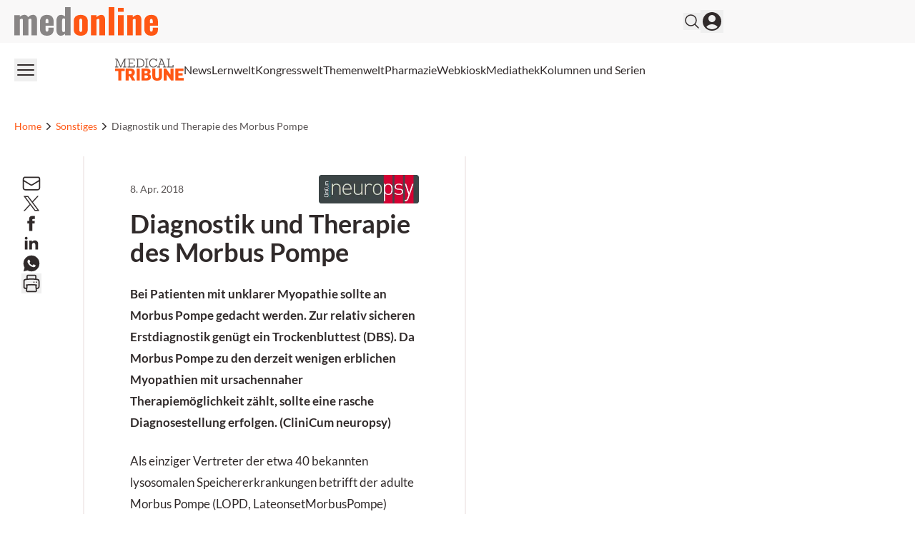

--- FILE ---
content_type: text/html; charset=utf-8
request_url: https://medonline.at/news/uncategorized/222653/diagnostik-und-therapie/
body_size: 28394
content:
<!DOCTYPE html><html data-theme="medonline" lang="de-AT" class="scroll-smooth"><head><meta charSet="utf-8"/><meta name="viewport" content="width=device-width, initial-scale=1, viewport-fit=cover"/><link rel="preload" as="image" href="/_next/static/media/medonline.9e3db13c.svg"/><link rel="preload" as="image" imageSrcSet="/_next/image/?url=https%3A%2F%2Fmedia.medonline.at%2F2018%2F04%2FCCneuropsy17_LOGO_RGB_ohneSub.jpg&amp;w=256&amp;q=75 1x, /_next/image/?url=https%3A%2F%2Fmedia.medonline.at%2F2018%2F04%2FCCneuropsy17_LOGO_RGB_ohneSub.jpg&amp;w=384&amp;q=75 2x"/><link rel="stylesheet" href="/_next/static/css/3ed9fc6749931ac5.css" data-precedence="next"/><link rel="preload" as="script" fetchPriority="low" href="/_next/static/chunks/webpack-e6164ef8e2f8f139.js"/><script src="/_next/static/chunks/4bd1b696-f88e554c1659b462.js" async=""></script><script src="/_next/static/chunks/1684-c4237a9fcb8657f2.js" async=""></script><script src="/_next/static/chunks/main-app-aef6643d9d67d501.js" async=""></script><script src="/_next/static/chunks/2105-62ef10dc25c68dbe.js" async=""></script><script src="/_next/static/chunks/app/global-error-b36fb79ab6573511.js" async=""></script><script src="/_next/static/chunks/6874-4288238436ef3df6.js" async=""></script><script src="/_next/static/chunks/536-95d3502456a95325.js" async=""></script><script src="/_next/static/chunks/2659-5f08dede0c8c8312.js" async=""></script><script src="/_next/static/chunks/8312-747b521a1bd3389e.js" async=""></script><script src="/_next/static/chunks/5002-f35085370cfc0e14.js" async=""></script><script src="/_next/static/chunks/2927-25e8cb521e1a53b8.js" async=""></script><script src="/_next/static/chunks/9911-09f6e6728141da5b.js" async=""></script><script src="/_next/static/chunks/app/%5Btheme%5D/%5Bauth%5D/%5Blang%5D/med/(default)/layout-64dd0417bed7c520.js" async=""></script><script src="/_next/static/chunks/8209-0db16e0e98316494.js" async=""></script><script src="/_next/static/chunks/7373-6a7f2b911c9b9f4a.js" async=""></script><script src="/_next/static/chunks/2448-a284f2f2ecee6fa3.js" async=""></script><script src="/_next/static/chunks/3630-8e80443a8b6b3ebf.js" async=""></script><script src="/_next/static/chunks/7466-d66654f090c994a9.js" async=""></script><script src="/_next/static/chunks/7481-b1a73c8101b66a95.js" async=""></script><script src="/_next/static/chunks/1228-27d294e68af2a772.js" async=""></script><script src="/_next/static/chunks/6709-5cb2a3e3a5a18aad.js" async=""></script><script src="/_next/static/chunks/8774-9714ee27316c771f.js" async=""></script><script src="/_next/static/chunks/app/%5Btheme%5D/%5Bauth%5D/%5Blang%5D/med/(default)/news/%5Bcategory%5D/%5Bid%5D/%5Bslug%5D/page-f311dacbbc58e88f.js" async=""></script><script src="/_next/static/chunks/app/%5Btheme%5D/%5Bauth%5D/%5Blang%5D/med/(default)/not-found-770935a2d04ce828.js" async=""></script><script src="/_next/static/chunks/9432-6d6f1baa53857e06.js" async=""></script><script src="/_next/static/chunks/app/%5Btheme%5D/%5Bauth%5D/%5Blang%5D/med/(default)/page-29c7681897caf330.js" async=""></script><link rel="preload" href="https://securepubads.g.doubleclick.net/tag/js/gpt.js" as="script"/><link rel="preload" href="https://cdn.privacy-mgmt.com/unified/wrapperMessagingWithoutDetection.js" as="script"/><meta name="mobile-web-app-capable" content="yes"/><meta name="apple-mobile-web-app-capable" content="yes"/><meta name="apple-mobile-web-app-status-bar-style" content="black-translucent"/><meta name="msapplication-starturl" content="/"/><link rel="preconnect" href="https://www.googletagmanager.com"/><link rel="dns-prefetch" href="https://www.googletagmanager.com"/><link rel="preconnect" href="https://www.google-analytics.com"/><link rel="dns-prefetch" href="https://www.google-analytics.com"/><link rel="apple-touch-icon" href="/medonline/mo-cropped-android-chrome-512x512-1-270x270.png"/><link rel="icon" href="/medonline/mo-cropped-android-chrome-512x512-1-270x270.png" sizes="any"/><meta name="msapplication-TitleImage" content="/medonline/mo-cropped-android-chrome-512x512-1-270x270.png"/><meta name="application-name" content="medonline"/><meta name="apple-mobile-web-app-title" content="medonline"/><meta name="publisher" content="MedTriX AG"/><title>Diagnostik und Therapie des Morbus Pompe</title><meta name="description" content="Bei Patienten mit unklarer Myopathie sollte an Morbus Pompe gedacht werden. Zur relativ sicheren Erstdiagnostik genügt ein Trockenbluttest (DBS). Da Morbus Pompe zu den derzeit wenigen erblichen Myopathien mit ursachennaher Therapiemöglichkeit zählt, sollte eine rasche Diagnosestellung erfolgen."/><meta name="robots" content="index follow max-image-preview:large max-snippet:-1 max-video-preview:-1"/><link rel="canonical" href="https://medonline.at/news/uncategorized/222653/diagnostik-und-therapie/"/><meta property="og:title" content="Diagnostik und Therapie des Morbus Pompe"/><meta property="og:description" content="Bei Patienten mit unklarer Myopathie sollte an Morbus Pompe gedacht werden. Zur relativ sicheren Erstdiagnostik genügt ein Trockenbluttest (DBS). Da Morbus Pompe zu den derzeit wenigen erblichen Myopathien mit ursachennaher Therapiemöglichkeit zählt, sollte eine rasche Diagnosestellung erfolgen."/><meta property="og:url" content="https://medonline.at/news/uncategorized/222653/diagnostik-und-therapie/"/><meta property="og:site_name" content="medonline"/><meta property="og:locale" content="de_DE"/><meta property="og:image" content="https://media.medonline.at/2020/09/cropped-android-chrome-512x512-1.png"/><meta property="og:type" content="article"/><meta name="twitter:card" content="summary_large_image"/><meta name="twitter:title" content="Diagnostik und Therapie des Morbus Pompe"/><meta name="twitter:description" content="Bei Patienten mit unklarer Myopathie sollte an Morbus Pompe gedacht werden. Zur relativ sicheren Erstdiagnostik genügt ein Trockenbluttest (DBS). Da Morbus Pompe zu den derzeit wenigen erblichen Myopathien mit ursachennaher Therapiemöglichkeit zählt, sollte eine rasche Diagnosestellung erfolgen."/><meta name="twitter:image" content="https://media.medonline.at/2020/09/cropped-android-chrome-512x512-1.png"/><script>document.querySelectorAll('body link[rel="icon"], body link[rel="apple-touch-icon"]').forEach(el => document.head.appendChild(el))</script><meta name="sentry-trace" content="5ae185fbe007ed00d07d1ed56a27fcb4-443f953a1caaa52c"/><meta name="baggage" content="sentry-environment=production,sentry-release=d3ae18c5895bf4e16a845ba898185db7bb3b4214,sentry-public_key=9cdca0e59aa7d1c69b5f11f75f98a4f8,sentry-trace_id=5ae185fbe007ed00d07d1ed56a27fcb4"/><script src="/_next/static/chunks/polyfills-42372ed130431b0a.js" noModule=""></script></head><body><noscript><iframe src="https://www.googletagmanager.com/ns.html?id=GTM-MFZXJ49"
                        height="0" width="0" style="display:none;visibility:hidden"></iframe></noscript><header><div class="bg-grey1 print:hidden"><div class="xl:container xl:mx-auto px-5 xl:grid xl:grid-cols-5"><div class="xl:col-span-4 flex gap-4 items-center justify-between py-2.5"><div><a class="flex" href="/"><span class="sr-only">medonline</span><img alt="" width="191" height="38" decoding="async" data-nimg="1" class="h-8 w-auto sm:h-10" style="color:transparent" src="/_next/static/media/medonline.9e3db13c.svg"/></a></div><div class="flex items-center gap-4 print:hidden"><form noValidate="" id="search-form" class="hidden opacity-0 transition-opacity items-center relative"><input type="text" placeholder="Suchbegriff eingeben" class="sm:relative -right-3 sm:right-0 w-50 sm:w-80 sm:block py-1.5 pl-5 pr-10 bg-white border border-grey2 text-md rounded-full focus:ring-1 focus:ring-grey4 focus:outline-none" value=""/><button type="submit" class="absolute right-2"><svg xmlns="http://www.w3.org/2000/svg" fill="none" viewBox="0 0 24 24" stroke-width="1.5" stroke="currentColor" aria-hidden="true" class="h-6 w-6 hover:text-primary"><path stroke-linecap="round" stroke-linejoin="round" d="M21 21l-5.197-5.197m0 0A7.5 7.5 0 105.196 5.196a7.5 7.5 0 0010.607 10.607z"></path></svg></button></form><button class="flex items-center"><svg xmlns="http://www.w3.org/2000/svg" fill="none" viewBox="0 0 24 24" stroke-width="1.5" stroke="currentColor" aria-hidden="true" class="hover:text-primary h-6 w-6"><path stroke-linecap="round" stroke-linejoin="round" d="M21 21l-5.197-5.197m0 0A7.5 7.5 0 105.196 5.196a7.5 7.5 0 0010.607 10.607z"></path></svg></button><button><svg xmlns="http://www.w3.org/2000/svg" viewBox="0 0 24 24" fill="currentColor" aria-hidden="true" class="h-8 w-8 hover:text-primary"><path fill-rule="evenodd" d="M18.685 19.097A9.723 9.723 0 0021.75 12c0-5.385-4.365-9.75-9.75-9.75S2.25 6.615 2.25 12a9.723 9.723 0 003.065 7.097A9.716 9.716 0 0012 21.75a9.716 9.716 0 006.685-2.653zm-12.54-1.285A7.486 7.486 0 0112 15a7.486 7.486 0 015.855 2.812A8.224 8.224 0 0112 20.25a8.224 8.224 0 01-5.855-2.438zM15.75 9a3.75 3.75 0 11-7.5 0 3.75 3.75 0 017.5 0z" clip-rule="evenodd"></path></svg></button></div></div></div></div><div class="xl:container xl:mx-auto px-5 xl:grid xl:grid-cols-5 print:hidden"><div class="xl:col-span-4 flex justify-between items-center gap-6 my-2.5"><button><svg xmlns="http://www.w3.org/2000/svg" fill="none" viewBox="0 0 24 24" stroke-width="1.5" stroke="currentColor" aria-hidden="true" class="h-8 w-8 hover:text-primary"><path stroke-linecap="round" stroke-linejoin="round" d="M3.75 6.75h16.5M3.75 12h16.5m-16.5 5.25h16.5"></path></svg></button><nav id="header-menu" class="grow min-w-0 overflow-auto relative"><ul class="justify-center list-none overflow-hidden py-3 flex items-center flex-nowrap gap-4 lg:gap-5"><li class=" whitespace-nowrap"><a class="flex gap-2 items-center" target="" href="https://medonline.at/medical-tribune/"><div class=""><svg class="w-24" xmlns="http://www.w3.org/2000/svg" viewBox="0 0 277.23 89.54"><path fill="#585353" d="M209.32,3.75h4.77v28.93h-4.77v3.18h26.42v-9.8h-3.33v6.62h-14.67V3.75h4.77V.56h-13.18v3.18ZM188.38,4.31l6.41,17.44h-12.98l6.46-17.44h.1ZM179.87,3.75h5.18l-10.88,28.93h-4.21v3.18h12.26v-3.18h-4.41l2.87-7.8h15.29l2.87,7.8h-4.41v3.18h12.42v-3.18h-4.26L190.54.56h-10.67v3.18ZM165.14,10.36h3.64V.56h-3.34v4.52h-.05c-2.05-3.23-5.44-5.08-10.98-5.08-10.11,0-16.83,7.9-16.83,18.21s6.72,18.21,16.62,18.21c7.75,0,12.82-4.16,14.72-10.36h-3.8c-1.64,4.41-5.08,7.03-10.93,7.03-7.7,0-12.83-6.52-12.83-14.88s5.13-14.88,13.03-14.88c5.54,0,9.08,2.62,10.72,7.03M121.38,3.75h4.77v28.93h-4.77v3.18h13.19v-3.18h-4.77V3.75h4.77V.56h-13.19v3.18ZM99.83,3.75c10.47,0,14.72,6.57,14.72,14.47s-4.26,14.47-14.72,14.47h-6.46V3.75h6.46ZM84.96,3.75h4.77v28.93h-4.77v3.18h14.88c12.26,0,18.52-7.34,18.52-17.65S112.1.56,99.83.56h-14.88v3.18ZM50.53,3.75h4.77v28.93h-4.77v3.18h28.58v-9.8h-3.34v6.62h-16.83v-13.24h14.01v-3.18h-14.01V3.75h16.42v6.62h3.34V.56h-28.17v3.18ZM0,3.75h4.77v28.93H0v3.18h13.19v-3.18h-4.82l-.26-25.91h.15l13.13,29.09h2.87l13.19-29.55h.15l-.31,26.37h-4.77v3.18h13.19v-3.18h-4.77V3.75h4.77V.56h-9.18l-13.54,30.42h-.1L9.18.56H0v3.18Z" /><path d="M243.29,88.69h33.94v-10.05h-21.64v-10.05h17.29v-9.28h-17.29v-8.92h20.8v-10.05h-33.1v48.34ZM196.28,88.69h12.3l-.28-24.88h.28l17.56,24.88h9.77v-48.34h-12.23l.28,24.73h-.28l-17.49-24.73h-9.91v48.34ZM150.4,71.27c0,14.69,8.71,18.27,19.39,18.27s19.46-3.58,19.46-18.13v-31.06h-12.23v31.13c0,5.69-2.88,7.87-7.24,7.87s-7.17-2.18-7.17-7.94v-31.06h-12.22v30.92ZM125.17,49.76c4.22,0,6.04,1.97,6.04,4.71,0,3.16-1.83,5.13-6.32,5.13h-5.83v-9.84h6.11ZM126.09,68.03c4.22,0,6.67,1.97,6.67,5.48s-2.18,5.76-6.75,5.76h-6.96v-11.24h7.03ZM106.76,88.69h21.5c11.03,0,16.86-6.11,16.86-14.33,0-5.62-3.3-10.19-9.41-11.24v-.28c5.55-1.34,7.8-5.27,7.8-9.84,0-7.94-5.27-12.65-16.3-12.65h-20.45v48.34ZM87.09,88.69h12.3v-48.34h-12.3v48.34ZM60.39,49.83c4.64,0,7.03,2.18,7.03,6.25,0,4.43-2.39,6.89-7.03,6.89h-5.34v-13.14h5.34ZM42.75,88.69h12.3v-16.51h4.43l8.85,16.51h13.21l-10.75-18.41c5.9-2.6,8.99-7.73,8.99-14.34,0-10.12-6.6-15.6-18.97-15.6h-18.06v48.34ZM.03,50.54h13.21v38.15h12.23v-38.15h13.21v-10.19H.03v10.19Z" fill="#FF5714" /></svg></div></a></li><li class=" whitespace-nowrap"><a class="flex gap-2 items-center" target="" href="/news/"><div>News</div></a></li><li class=" whitespace-nowrap"><a class="flex gap-2 items-center" target="" href="https://medonline.at/fortbildung/"><div>Lernwelt</div></a></li><li class=" whitespace-nowrap"><a class="flex gap-2 items-center" target="" href="https://medonline.at/kongresswelt/"><div>Kongresswelt</div></a></li><li class=" whitespace-nowrap"><a class="flex gap-2 items-center" target="" href="https://medonline.at/themenwelt/"><div>Themenwelt</div></a></li><li class=" whitespace-nowrap"><a class="flex gap-2 items-center" target="" href="https://medonline.at/pharmazie/"><div>Pharmazie</div></a></li><li class=" whitespace-nowrap"><a class="flex gap-2 items-center" target="" href="/webkiosk/"><div>Webkiosk</div></a></li><li class=" whitespace-nowrap"><a class="flex gap-2 items-center" target="" href="https://medonline.at/mediathek/"><div>Mediathek</div></a></li><li class=" whitespace-nowrap"><a class="flex gap-2 items-center" target="" href="https://medonline.at/kolumnen-und-serien/"><div>Kolumnen und Serien</div></a></li></ul></nav><div class="relative"><div id="more-dropdown" class="hidden w-max max-w-screen z-20 bg-white px-5 py-3 rounded right-0 top-7 absolute shadow-2xl"><ul id="header-dropdown" class="list-none flex flex-col gap-2"></ul></div></div></div></div></header><!--$!--><template data-dgst="BAILOUT_TO_CLIENT_SIDE_RENDERING"></template><!--/$--><div class="relative print:hidden"><div style="height:0" class="absolute right-0 top-0 w-fit h-screen ad-wrapper-side"><div class="sticky top-6"><div id="div-gpt-ad-post_side_ms" style="display:none" class="
                mo-ad-container-rectangle
                
                
                before:content-[&#x27;Anzeige&#x27;]
                justify-center
            "></div></div></div></div><div class="xl:container xl:mx-auto px-5 ad-wrapper print:hidden"><div class="xl:w-4/5"><div id="div-gpt-ad-post_top_ms" style="display:none" class="
                mo-ad-container
                
                
                before:content-[&#x27;Anzeige&#x27;]
                justify-center
            "></div></div></div><div><div class="pb-4 pt-0 md:py-6 xl:py-8 print:hidden"><div class="xl:container xl:mx-auto px-5"><div class="xl:w-4/5"><nav class="flex overflow-hidden" aria-label="Breadcrumb"><ol class="flex items-center gap-3 overflow-hidden"><li class="min-w-fit overflow-hidden"><div class="flex items-center overflow-hidden gap-3"><a class="text-sm font-medium truncate text-primary hover:text-grey5" href="/"><span class="hidden md:block">Home</span><span class="block md:hidden"><svg xmlns="http://www.w3.org/2000/svg" fill="none" viewBox="0 0 24 24" stroke-width="1.5" stroke="currentColor" aria-hidden="true" class="h-4 w-4"><path stroke-linecap="round" stroke-linejoin="round" d="M2.25 12l8.954-8.955c.44-.439 1.152-.439 1.591 0L21.75 12M4.5 9.75v10.125c0 .621.504 1.125 1.125 1.125H9.75v-4.875c0-.621.504-1.125 1.125-1.125h2.25c.621 0 1.125.504 1.125 1.125V21h4.125c.621 0 1.125-.504 1.125-1.125V9.75M8.25 21h8.25"></path></svg></span></a><svg xmlns="http://www.w3.org/2000/svg" viewBox="0 0 20 20" fill="currentColor" aria-hidden="true" class="h-5 w-5 flex-shrink-0 text-gray-400"><path fill-rule="evenodd" d="M7.21 14.77a.75.75 0 01.02-1.06L11.168 10 7.23 6.29a.75.75 0 111.04-1.08l4.5 4.25a.75.75 0 010 1.08l-4.5 4.25a.75.75 0 01-1.06-.02z" clip-rule="evenodd"></path></svg></div></li><li class="min-w-fit overflow-hidden"><div class="flex items-center overflow-hidden gap-3"><a class="text-sm font-medium truncate text-primary hover:text-grey5" href="/thema/uncategorized/"><span class="block">Sonstiges</span><span class="hidden"><svg xmlns="http://www.w3.org/2000/svg" fill="none" viewBox="0 0 24 24" stroke-width="1.5" stroke="currentColor" aria-hidden="true" class="h-4 w-4"><path stroke-linecap="round" stroke-linejoin="round" d="M2.25 12l8.954-8.955c.44-.439 1.152-.439 1.591 0L21.75 12M4.5 9.75v10.125c0 .621.504 1.125 1.125 1.125H9.75v-4.875c0-.621.504-1.125 1.125-1.125h2.25c.621 0 1.125.504 1.125 1.125V21h4.125c.621 0 1.125-.504 1.125-1.125V9.75M8.25 21h8.25"></path></svg></span></a><svg xmlns="http://www.w3.org/2000/svg" viewBox="0 0 20 20" fill="currentColor" aria-hidden="true" class="h-5 w-5 flex-shrink-0 text-gray-400"><path fill-rule="evenodd" d="M7.21 14.77a.75.75 0 01.02-1.06L11.168 10 7.23 6.29a.75.75 0 111.04-1.08l4.5 4.25a.75.75 0 010 1.08l-4.5 4.25a.75.75 0 01-1.06-.02z" clip-rule="evenodd"></path></svg></div></li><li class=" overflow-hidden"><div class="flex items-center overflow-hidden gap-3"><span class="text-sm font-medium text-grey5 truncate">Diagnostik und Therapie des Morbus Pompe</span></div></li></ol></nav></div></div></div><div class="pb-0"><div class="xl:container xl:mx-auto px-5"><div class="xl:w-4/5"><article><div class="md:flex"><div class="flex-1 md:order-2 md:border-x-2 md:border-grey2 print:border-x-0 print:px-0 pb-6 md:pt-6 md:pb-24 px-0 md:px-5 lg:px-12 xl:px-16"><div class="flex gap-5 sm:flex-row flex-col justify-between"><div class="order-1"><div class="flex items-center mb-3"></div><span class="block text-sm text-grey5 my-2">8. Apr. 2018</span></div><div class="hidden sm:block order-2 mt-0.5"><img alt="Logo CliniCum neuropsy" width="140" height="57.93226381461675" decoding="async" data-nimg="1" style="color:transparent" srcSet="/_next/image/?url=https%3A%2F%2Fmedia.medonline.at%2F2018%2F04%2FCCneuropsy17_LOGO_RGB_ohneSub.jpg&amp;w=256&amp;q=75 1x, /_next/image/?url=https%3A%2F%2Fmedia.medonline.at%2F2018%2F04%2FCCneuropsy17_LOGO_RGB_ohneSub.jpg&amp;w=384&amp;q=75 2x" src="/_next/image/?url=https%3A%2F%2Fmedia.medonline.at%2F2018%2F04%2FCCneuropsy17_LOGO_RGB_ohneSub.jpg&amp;w=384&amp;q=75"/></div></div><div class="mo-content"><h1 id="post-heading" class="mb-4 lg:mb-6 lg:mt-2 print:mt-0 font-black scroll-mt-6">Diagnostik und Therapie des Morbus Pompe</h1><div class="sm:hidden block"></div><div class="gutenberg mo-block-legace"><p><strong>Bei Patienten mit unklarer Myopathie sollte an Morbus Pompe gedacht werden. Zur relativ sicheren Erstdiagnostik genügt ein Trockenbluttest (DBS). Da Morbus Pompe zu den derzeit wenigen erblichen Myopathien mit ursachennaher Therapiemöglichkeit zählt, sollte eine rasche Diagnosestellung erfolgen. (CliniCum neuropsy) </strong></p>
<p>Als einziger Vertreter der etwa 40 bekannten lysosomalen Speichererkrankungen betrifft der adulte Morbus Pompe (LOPD, Late­onset­Morbus­Pompe) hauptsächlich die Skelettmuskulatur und weniger die inneren Organe. Er wird daher auch den hereditären metabolischen Myopathien zugeordnet. Die aktuelle Zuordnung zur derzeit gültigen Klassifikation der Gliedergürteldystrophien als LGMD2I (Limb­Girdle­Muscular­Dystrophy 2I) wird derzeit überarbeitet, da es sich streng genommen beim Morbus Pompe nicht um eine Muskeldystrophie handelt. Die Erwachsenenform des Morbus Pompe (LOPD) ist trotz regionaler Unterschiede mit in der Literatur angegebenen Prävalenzen zwischen 1:33.000 und 1:300.000 eine sehr seltene, autosomal­rezessive Erberkrankung mit klinisch großer Variabilität, allerdings ist von einer gewissen Dunkelziffer auszugehen. Klinisch hat die fehlende oder verminderte Aktivität der sauren α­1,4­Glukosidase einen langsam­progredienten Funktionsverlust und Abbau der Skelettmuskulatur im Sinne einer Gliedergürtelschwäche und Atemmuskelschwäche zur Folge. Im Bereich der erblichen Muskelerkrankungen ist der Morbus Pompe eine der wenigen Erkrankungen, für die seit 2006 eine zugelassene, ursachennahe Therapie zur Verfügung steht und die Erkrankung gemäß derzeitiger Literatur zumindest über Jahre zu stabilisieren vermag.</p></div><div class="undefined gutenberg mo-block-loginbox"><div class="bg-grey1 p-5 rounded-2xl "><div>Um den Inhalt zu sehen, müssen Sie sich einloggen oder registrieren.<div class="flex gap-3 mt-5"><button class="rounded-full text-sm uppercase tracking-wider disabled:opacity-50 disabled:cursor-not-allowed border-solid border-2 transition-all ease-linear duration-300 bg-primary border-primary text-white hover:bg-primary-lighter hover:border-primary-lighter px-5 py-3  undefined ">Login</button><a href="/join/"><button class="rounded-full text-sm uppercase tracking-wider disabled:opacity-50 disabled:cursor-not-allowed border-solid border-2 transition-all ease-linear duration-300 border-primary-lighter text-primary hover:border-primary px-5 py-3  undefined ">Registrieren</button></a></div></div></div></div></div><div class="mt-12"><div><ul class="list-none flex flex-wrap gap-1.5"><li><div class="text-sm bg-grey2 rounded-2xl px-2.5 py-1.5"><a href="https://medonline.at/tag/morbus-pompe/">Morbus Pompe</a></div></li><li><div class="text-sm bg-grey2 rounded-2xl px-2.5 py-1.5"><a href="https://medonline.at/tag/speichererkrankung/">Speichererkrankung</a></div></li></ul></div></div><div class="mt-6">Dieser Beitrag erschien auch im Printmagazin<!-- --> <a class="text-primary" href="https://medonline.at/magazine/clinicum-neuropsy/">CliniCum neuropsy</a></div></div><div class="md:sticky md:order-1 top-0 self-start md:w-12 lg:w-20 xl:w-24 print:hidden"><div class="w-full my-6 md:my-0 md:pt-6 lg:pr-8 xl:pr-12 mb-6"></div></div><div class="relative md:order-3 w-full md:w-60 lg:w-80 xl:w-[360px] py-6 md:px-6 md:pr-0 lg:pl-12 xl:pl-16 print:hidden"><div class="md:sticky top-0 self-start md:block hidden bg-white"></div><div class="md:py-10 block z-10 relative bg-white md:before:bg-gradient-to-t md:before:from-white md:before:absolute md:before:bottom-full md:before:h-12 after:pointer-events-none before:pointer-events-none md:before:w-full md:after:bg-gradient-to-b md:after:from-white md:after:absolute md:after:top-full md:after:h-12 md:after:w-full"> <!-- --> </div></div></div></article></div></div></div><div class="xl:container xl:mx-auto px-5 ad-wrapper print:hidden"><div class="xl:w-4/5"><div id="div-gpt-ad-post_bottom_ms" style="display:none" class="
                mo-ad-container
                
                my-8
                before:content-[&#x27;Anzeige&#x27;]
                justify-center
            "></div></div></div></div><!--$!--><template data-dgst="BAILOUT_TO_CLIENT_SIDE_RENDERING"></template><!--/$--><!--$--><!--$!--><template data-dgst="BAILOUT_TO_CLIENT_SIDE_RENDERING"></template><!--/$--><!--/$--><!--$--><!--/$--><!--$--><!--/$--><footer><div class="pt-16 pb-10 print:hidden bg-grey2"><div class="xl:container xl:mx-auto px-5"><div class="xl:w-4/5"><div class="grid grid-cols-1 sm:grid-cols-2 md:grid-cols-3 lg:grid-cols-4 gap-8"><div class="grid-cols-1"><p class="text-grey5 uppercase font-bold">Meine Medonline</p><ul class="mt-6 list-none"><li class="leading-8 transition duration-150 ease-out hover:ease-in hover:invert-50 text-grey5"><a class="flex gap-2 items-center" target="" href="https://medonline.at/benutzerprofil/"><div>Benutzerprofil</div></a></li><li class="leading-8 transition duration-150 ease-out hover:ease-in hover:invert-50 text-grey5"><a class="flex gap-2 items-center" target="" href="https://medonline.at/faq-hilfe/"><div>FAQ &amp; Hilfe</div></a></li><li class="leading-8 transition duration-150 ease-out hover:ease-in hover:invert-50 text-grey5"><a class="flex gap-2 items-center" target="" href="https://medonline.at/kontakt/"><div>Kontakt</div></a></li><li class="leading-8 transition duration-150 ease-out hover:ease-in hover:invert-50 text-grey5"><a class="flex gap-2 items-center" target="" href="https://medonline.at/dfp-fortbildung-online/"><div>DFP Fortbildung online</div></a></li></ul></div><div class="grid-cols-1"><p class="text-grey5 uppercase font-bold">Magazine</p><ul class="mt-6 list-none"><li class="leading-8 transition duration-150 ease-out hover:ease-in hover:invert-50 text-grey5"><a class="flex gap-2 items-center" target="" href="https://medonline.at/magazine/clinicum-innere/"><div>CliniCum innere</div></a></li><li class="leading-8 transition duration-150 ease-out hover:ease-in hover:invert-50 text-grey5"><a class="flex gap-2 items-center" target="" href="https://medonline.at/magazine/clinicum-derma/"><div>CliniCum derma</div></a></li><li class="leading-8 transition duration-150 ease-out hover:ease-in hover:invert-50 text-grey5"><a class="flex gap-2 items-center" target="" href="https://medonline.at/magazine/clinicum-onko/"><div>CliniCum onko</div></a></li><li class="leading-8 transition duration-150 ease-out hover:ease-in hover:invert-50 text-grey5"><a class="flex gap-2 items-center" target="" href="https://medonline.at/magazine/clinicum-neuropsy/"><div>CliniCum neuropsy</div></a></li><li class="leading-8 transition duration-150 ease-out hover:ease-in hover:invert-50 text-grey5"><a class="flex gap-2 items-center" target="" href="https://medonline.at/magazine/clinicum-pneumo/"><div>CliniCum pneumo</div></a></li></ul></div><div class="grid-cols-1"><p class="text-grey5 uppercase font-bold">Unternehmen</p><ul class="mt-6 list-none"><li class="leading-8 transition duration-150 ease-out hover:ease-in hover:invert-50 text-grey5"><a class="flex gap-2 items-center" target="" href="https://medonline.at/ueber/"><div>Über medonline</div></a></li><li class="leading-8 transition duration-150 ease-out hover:ease-in hover:invert-50 text-grey5"><a class="flex gap-2 items-center" target="" href="https://medonline.at/impressum/"><div>Impressum</div></a></li><li class="leading-8 transition duration-150 ease-out hover:ease-in hover:invert-50 text-grey5"><a class="flex gap-2 items-center" target="_blank" href="https://medtrix.group/schweiz/datenschutzerklaerung/"><div>Datenschutzerklärung</div></a></li><li class="leading-8 transition duration-150 ease-out hover:ease-in hover:invert-50 text-grey5"><a class="flex gap-2 items-center" target="_blank" href="https://medtrix.group/schweiz/agb/"><div>Allgemeine Geschäftsbedingungen</div></a></li></ul></div><div class="grid-cols-1 flex flex-col gap-10"><p class="text-grey5 uppercase font-bold">Folgen Sie uns auf:</p><ul class="flex space-x-6 mt-6 list-none"><li class="text-grey5 transition duration-150 ease-out hover:ease-in hover:invert-50"><a href="https://www.facebook.com/medonline.at/?locale=de_DE" target=""><span class="sr-only">Facebook</span><svg class="h-7 w-7" width="24" height="24" viewBox="0 0 24 24" fill="none" xmlns="http://www.w3.org/2000/svg"><mask id="mask0_23_488" style="mask-type:alpha" maskUnits="userSpaceOnUse" x="0" y="0" width="24" height="24"><rect width="24" height="24" fill="currentColor"></rect></mask><g mask="url(#mask0_23_488)"><path d="M9.25 9H7V12H9.25V21H13V12H15.73L16 9H13V7.7475C13 7.035 13.1425 6.75 13.8325 6.75H16V3H13.1425C10.45 3 9.25 4.185 9.25 6.4575V9Z" fill="currentColor"></path></g></svg></a></li><li class="text-grey5 transition duration-150 ease-out hover:ease-in hover:invert-50"><a href="https://soundcloud.com/medonlineat" target=""><span class="sr-only">SoundCloud</span><svg class="h-7 w-7" width="24" height="24" viewBox="0 0 24 24" fill="none" xmlns="http://www.w3.org/2000/svg"><mask id="mask0_23_490" style="mask-type:alpha" maskUnits="userSpaceOnUse" x="0" y="0" width="24" height="24"><rect width="24" height="24" fill="currentColor"></rect></mask><g mask="url(#mask0_23_490)"><path d="M8.25 16.25H7.5V10.1975C7.7325 10.025 7.98 9.875 8.25 9.77V16.25ZM10.5 16.25H11.25V9.335C11.0775 9.5375 10.92 9.7475 10.785 9.98L10.5 9.845V16.25ZM9 16.25H9.75V9.6125C9.3675 9.5525 9.285 9.575 9 9.605V16.25ZM6 16.25H6.75V10.985C6.5175 11.33 6.3375 11.7125 6.2325 12.1325L6 11.9975V16.25ZM3.75 12.3125C3.2925 12.725 3 13.325 3 14.015C3 14.705 3.2925 15.305 3.75 15.7175V12.3125ZM17.91 11.81C17.76 9.68 16.11 8 14.07 8C13.305 8 12.6 8.2475 12 8.66V16.25H18.8175C20.025 16.25 21 15.2075 21 13.9175C21 12.245 19.3725 11.09 17.91 11.81ZM5.25 11.7875C5.025 11.7725 4.8525 11.765 4.5 11.8775V16.145C4.8375 16.25 4.98 16.25 5.25 16.25V11.7875Z" fill="currentColor"></path></g></svg></a></li><li class="text-grey5 transition duration-150 ease-out hover:ease-in hover:invert-50"><a href="https://www.tiktok.com/@medonline.at" target=""><span class="sr-only">TikTok</span><svg class="h-7 w-7" xmlns="http://www.w3.org/2000/svg" fill="none" viewBox="0 0 24 24"><path fill="currentColor" d="M16.822 5.134A4.75 4.75 0 0 1 15.648 2h-.919a4.763 4.763 0 0 0 2.093 3.134ZM8.322 11.905a2.89 2.89 0 0 0-2.886 2.888c0 1.11.63 2.076 1.55 2.559a2.859 2.859 0 0 1-.548-1.686 2.89 2.89 0 0 1 2.886-2.888c.297 0 .585.05.854.134v-3.51a6.419 6.419 0 0 0-.854-.06c-.051 0-.097.004-.149.004v2.693a2.905 2.905 0 0 0-.853-.134Z"></path><path fill="currentColor" d="M19.424 6.676v2.67a8.172 8.172 0 0 1-4.778-1.537v6.989c0 3.487-2.835 6.329-6.324 6.329a6.296 6.296 0 0 1-3.624-1.147A6.312 6.312 0 0 0 9.324 22c3.484 0 6.324-2.837 6.324-6.33V8.683a8.172 8.172 0 0 0 4.779 1.537V6.783a4.7 4.7 0 0 1-1.003-.107Z"></path><path fill="currentColor" d="M14.646 14.798V7.809a8.172 8.172 0 0 0 4.778 1.537v-2.67a4.773 4.773 0 0 1-2.602-1.542A4.802 4.802 0 0 1 14.725 2H12.21l-.005 13.777a2.89 2.89 0 0 1-2.881 2.782 2.898 2.898 0 0 1-2.343-1.203 2.899 2.899 0 0 1-1.55-2.558 2.89 2.89 0 0 1 2.886-2.889c.297 0 .585.051.854.135V9.351C5.756 9.425 3 12.23 3 15.67a6.31 6.31 0 0 0 1.698 4.309 6.296 6.296 0 0 0 3.624 1.147c3.484 0 6.324-2.842 6.324-6.33Z"></path></svg></a></li></ul></div></div></div></div></div><div class="py-5 bg-white"><div class="xl:container xl:mx-auto px-5"><div class="xl:w-4/5"><div class="flex justify-between items-center"><p class="text-xs">Ein Service der MedTriX AG</p></div></div></div></div></footer><div id="toast-container" class="top-0 left-0 fixed z-50 mx-3 mt-3 overflow-y-auto"></div><script src="/_next/static/chunks/webpack-e6164ef8e2f8f139.js" async=""></script><script>(self.__next_f=self.__next_f||[]).push([0])</script><script>self.__next_f.push([1,"1:\"$Sreact.fragment\"\n2:I[87555,[],\"\"]\n3:I[31295,[],\"\"]\n8:I[59665,[],\"MetadataBoundary\"]\na:I[59665,[],\"OutletBoundary\"]\nd:I[74911,[],\"AsyncMetadataOutlet\"]\nf:I[59665,[],\"ViewportBoundary\"]\n11:I[23188,[\"2105\",\"static/chunks/2105-62ef10dc25c68dbe.js\",\"4219\",\"static/chunks/app/global-error-b36fb79ab6573511.js\"],\"default\"]\n:HL[\"/_next/static/css/3ed9fc6749931ac5.css\",\"style\"]\n"])</script><script>self.__next_f.push([1,"0:{\"P\":null,\"b\":\"JF4zm98qDGNcDCDxdrzZx\",\"p\":\"\",\"c\":[\"\",\"news\",\"uncategorized\",\"222653\",\"diagnostik-und-therapie\",\"\"],\"i\":false,\"f\":[[[\"\",{\"children\":[[\"theme\",\"medonline\",\"d\"],{\"children\":[[\"auth\",\"notloggedin\",\"d\"],{\"children\":[[\"lang\",\"at\",\"d\"],{\"children\":[\"med\",{\"children\":[\"(default)\",{\"children\":[\"news\",{\"children\":[[\"category\",\"uncategorized\",\"d\"],{\"children\":[[\"id\",\"222653\",\"d\"],{\"children\":[[\"slug\",\"diagnostik-und-therapie\",\"d\"],{\"children\":[\"__PAGE__\",{}]}]}]}]}]}]}]}]}]},\"$undefined\",\"$undefined\",true]}],[\"\",[\"$\",\"$1\",\"c\",{\"children\":[null,[\"$\",\"$L2\",null,{\"parallelRouterKey\":\"children\",\"error\":\"$undefined\",\"errorStyles\":\"$undefined\",\"errorScripts\":\"$undefined\",\"template\":[\"$\",\"$L3\",null,{}],\"templateStyles\":\"$undefined\",\"templateScripts\":\"$undefined\",\"notFound\":[[[\"$\",\"title\",null,{\"children\":\"404: This page could not be found.\"}],[\"$\",\"div\",null,{\"style\":{\"fontFamily\":\"system-ui,\\\"Segoe UI\\\",Roboto,Helvetica,Arial,sans-serif,\\\"Apple Color Emoji\\\",\\\"Segoe UI Emoji\\\"\",\"height\":\"100vh\",\"textAlign\":\"center\",\"display\":\"flex\",\"flexDirection\":\"column\",\"alignItems\":\"center\",\"justifyContent\":\"center\"},\"children\":[\"$\",\"div\",null,{\"children\":[[\"$\",\"style\",null,{\"dangerouslySetInnerHTML\":{\"__html\":\"body{color:#000;background:#fff;margin:0}.next-error-h1{border-right:1px solid rgba(0,0,0,.3)}@media (prefers-color-scheme:dark){body{color:#fff;background:#000}.next-error-h1{border-right:1px solid rgba(255,255,255,.3)}}\"}}],[\"$\",\"h1\",null,{\"className\":\"next-error-h1\",\"style\":{\"display\":\"inline-block\",\"margin\":\"0 20px 0 0\",\"padding\":\"0 23px 0 0\",\"fontSize\":24,\"fontWeight\":500,\"verticalAlign\":\"top\",\"lineHeight\":\"49px\"},\"children\":404}],[\"$\",\"div\",null,{\"style\":{\"display\":\"inline-block\"},\"children\":[\"$\",\"h2\",null,{\"style\":{\"fontSize\":14,\"fontWeight\":400,\"lineHeight\":\"49px\",\"margin\":0},\"children\":\"This page could not be found.\"}]}]]}]}]],[]],\"forbidden\":\"$undefined\",\"unauthorized\":\"$undefined\"}]]}],{\"children\":[[\"theme\",\"medonline\",\"d\"],[\"$\",\"$1\",\"c\",{\"children\":[null,\"$L4\"]}],{\"children\":[[\"auth\",\"notloggedin\",\"d\"],[\"$\",\"$1\",\"c\",{\"children\":[null,\"$L5\"]}],{\"children\":[[\"lang\",\"at\",\"d\"],[\"$\",\"$1\",\"c\",{\"children\":[null,[\"$\",\"$L2\",null,{\"parallelRouterKey\":\"children\",\"error\":\"$undefined\",\"errorStyles\":\"$undefined\",\"errorScripts\":\"$undefined\",\"template\":[\"$\",\"$L3\",null,{}],\"templateStyles\":\"$undefined\",\"templateScripts\":\"$undefined\",\"notFound\":\"$undefined\",\"forbidden\":\"$undefined\",\"unauthorized\":\"$undefined\"}]]}],{\"children\":[\"med\",[\"$\",\"$1\",\"c\",{\"children\":[null,[\"$\",\"$L2\",null,{\"parallelRouterKey\":\"children\",\"error\":\"$undefined\",\"errorStyles\":\"$undefined\",\"errorScripts\":\"$undefined\",\"template\":[\"$\",\"$L3\",null,{}],\"templateStyles\":\"$undefined\",\"templateScripts\":\"$undefined\",\"notFound\":\"$undefined\",\"forbidden\":\"$undefined\",\"unauthorized\":\"$undefined\"}]]}],{\"children\":[\"(default)\",[\"$\",\"$1\",\"c\",{\"children\":[[[\"$\",\"link\",\"0\",{\"rel\":\"stylesheet\",\"href\":\"/_next/static/css/3ed9fc6749931ac5.css\",\"precedence\":\"next\",\"crossOrigin\":\"$undefined\",\"nonce\":\"$undefined\"}]],\"$L6\"]}],{\"children\":[\"news\",[\"$\",\"$1\",\"c\",{\"children\":[null,[\"$\",\"$L2\",null,{\"parallelRouterKey\":\"children\",\"error\":\"$undefined\",\"errorStyles\":\"$undefined\",\"errorScripts\":\"$undefined\",\"template\":[\"$\",\"$L3\",null,{}],\"templateStyles\":\"$undefined\",\"templateScripts\":\"$undefined\",\"notFound\":\"$undefined\",\"forbidden\":\"$undefined\",\"unauthorized\":\"$undefined\"}]]}],{\"children\":[[\"category\",\"uncategorized\",\"d\"],[\"$\",\"$1\",\"c\",{\"children\":[null,[\"$\",\"$L2\",null,{\"parallelRouterKey\":\"children\",\"error\":\"$undefined\",\"errorStyles\":\"$undefined\",\"errorScripts\":\"$undefined\",\"template\":[\"$\",\"$L3\",null,{}],\"templateStyles\":\"$undefined\",\"templateScripts\":\"$undefined\",\"notFound\":\"$undefined\",\"forbidden\":\"$undefined\",\"unauthorized\":\"$undefined\"}]]}],{\"children\":[[\"id\",\"222653\",\"d\"],[\"$\",\"$1\",\"c\",{\"children\":[null,[\"$\",\"$L2\",null,{\"parallelRouterKey\":\"children\",\"error\":\"$undefined\",\"errorStyles\":\"$undefined\",\"errorScripts\":\"$undefined\",\"template\":[\"$\",\"$L3\",null,{}],\"templateStyles\":\"$undefined\",\"templateScripts\":\"$undefined\",\"notFound\":\"$undefined\",\"forbidden\":\"$undefined\",\"unauthorized\":\"$undefined\"}]]}],{\"children\":[[\"slug\",\"diagnostik-und-therapie\",\"d\"],[\"$\",\"$1\",\"c\",{\"children\":[null,[\"$\",\"$L2\",null,{\"parallelRouterKey\":\"children\",\"error\":\"$undefined\",\"errorStyles\":\"$undefined\",\"errorScripts\":\"$undefined\",\"template\":[\"$\",\"$L3\",null,{}],\"templateStyles\":\"$undefined\",\"templateScripts\":\"$undefined\",\"notFound\":\"$undefined\",\"forbidden\":\"$undefined\",\"unauthorized\":\"$undefined\"}]]}],{\"children\":[\"__PAGE__\",[\"$\",\"$1\",\"c\",{\"children\":[\"$L7\",[\"$\",\"$L8\",null,{\"children\":\"$L9\"}],null,[\"$\",\"$La\",null,{\"children\":[\"$Lb\",\"$Lc\",[\"$\",\"$Ld\",null,{\"promise\":\"$@e\"}]]}]]}],{},null,false]},null,false]},null,false]},null,false]},null,false]},null,false]},null,false]},null,false]},null,false]},null,false]},null,false],[\"$\",\"$1\",\"h\",{\"children\":[null,[\"$\",\"$1\",\"5aTUiBsV9AkYBuncqfyqS\",{\"children\":[[\"$\",\"$Lf\",null,{\"children\":\"$L10\"}],null]}],null]}],false]],\"m\":\"$undefined\",\"G\":[\"$11\",[]],\"s\":false,\"S\":true}\n"])</script><script>self.__next_f.push([1,"12:\"$Sreact.suspense\"\n13:I[74911,[],\"AsyncMetadata\"]\n9:[\"$\",\"$12\",null,{\"fallback\":null,\"children\":[\"$\",\"$L13\",null,{\"promise\":\"$@14\"}]}]\n"])</script><script>self.__next_f.push([1,"c:null\n4:[\"$\",\"$L2\",null,{\"parallelRouterKey\":\"children\",\"error\":\"$undefined\",\"errorStyles\":\"$undefined\",\"errorScripts\":\"$undefined\",\"template\":[\"$\",\"$L3\",null,{}],\"templateStyles\":\"$undefined\",\"templateScripts\":\"$undefined\",\"notFound\":\"$undefined\",\"forbidden\":\"$undefined\",\"unauthorized\":\"$undefined\"}]\n"])</script><script>self.__next_f.push([1,"5:[\"$\",\"$L2\",null,{\"parallelRouterKey\":\"children\",\"error\":\"$undefined\",\"errorStyles\":\"$undefined\",\"errorScripts\":\"$undefined\",\"template\":[\"$\",\"$L3\",null,{}],\"templateStyles\":\"$undefined\",\"templateScripts\":\"$undefined\",\"notFound\":\"$undefined\",\"forbidden\":\"$undefined\",\"unauthorized\":\"$undefined\"}]\n"])</script><script>self.__next_f.push([1,"10:[[\"$\",\"meta\",\"0\",{\"charSet\":\"utf-8\"}],[\"$\",\"meta\",\"1\",{\"name\":\"viewport\",\"content\":\"width=device-width, initial-scale=1, viewport-fit=cover\"}]]\nb:null\n"])</script><script>self.__next_f.push([1,"15:I[69243,[\"6874\",\"static/chunks/6874-4288238436ef3df6.js\",\"536\",\"static/chunks/536-95d3502456a95325.js\",\"2105\",\"static/chunks/2105-62ef10dc25c68dbe.js\",\"2659\",\"static/chunks/2659-5f08dede0c8c8312.js\",\"8312\",\"static/chunks/8312-747b521a1bd3389e.js\",\"5002\",\"static/chunks/5002-f35085370cfc0e14.js\",\"2927\",\"static/chunks/2927-25e8cb521e1a53b8.js\",\"9911\",\"static/chunks/9911-09f6e6728141da5b.js\",\"9609\",\"static/chunks/app/%5Btheme%5D/%5Bauth%5D/%5Blang%5D/med/(default)/layout-64dd0417bed7c520.js\"],\"\"]\n17:I[53123,[\"6874\",\"static/chunks/6874-4288238436ef3df6.js\",\"536\",\"static/chunks/536-95d3502456a95325.js\",\"2105\",\"static/chunks/2105-62ef10dc25c68dbe.js\",\"2659\",\"static/chunks/2659-5f08dede0c8c8312.js\",\"8312\",\"static/chunks/8312-747b521a1bd3389e.js\",\"5002\",\"static/chunks/5002-f35085370cfc0e14.js\",\"2927\",\"static/chunks/2927-25e8cb521e1a53b8.js\",\"9911\",\"static/chunks/9911-09f6e6728141da5b.js\",\"9609\",\"static/chunks/app/%5Btheme%5D/%5Bauth%5D/%5Blang%5D/med/(default)/layout-64dd0417bed7c520.js\"],\"default\"]\n18:I[86800,[\"6874\",\"static/chunks/6874-4288238436ef3df6.js\",\"536\",\"static/chunks/536-95d3502456a95325.js\",\"2105\",\"static/chunks/2105-62ef10dc25c68dbe.js\",\"2659\",\"static/chunks/2659-5f08dede0c8c8312.js\",\"8312\",\"static/chunks/8312-747b521a1bd3389e.js\",\"5002\",\"static/chunks/5002-f35085370cfc0e14.js\",\"2927\",\"static/chunks/2927-25e8cb521e1a53b8.js\",\"9911\",\"static/chunks/9911-09f6e6728141da5b.js\",\"9609\",\"static/chunks/app/%5Btheme%5D/%5Bauth%5D/%5Blang%5D/med/(default)/layout-64dd0417bed7c520.js\"],\"TopLevelProviders\"]\n19:I[16291,[\"6874\",\"static/chunks/6874-4288238436ef3df6.js\",\"536\",\"static/chunks/536-95d3502456a95325.js\",\"2105\",\"static/chunks/2105-62ef10dc25c68dbe.js\",\"2659\",\"static/chunks/2659-5f08dede0c8c8312.js\",\"8312\",\"static/chunks/8312-747b521a1bd3389e.js\",\"5002\",\"static/chunks/5002-f35085370cfc0e14.js\",\"2927\",\"static/chunks/2927-25e8cb521e1a53b8.js\",\"9911\",\"static/chunks/9911-09f6e6728141da5b.js\",\"9609\",\"static/chunks/app/%5Btheme%5D/%5Bauth%5D/%5Blang%5D/med/(default)/layout-64dd0417bed7c520.js\"],\"default\"]\n1a:I[91417,[\""])</script><script>self.__next_f.push([1,"6874\",\"static/chunks/6874-4288238436ef3df6.js\",\"536\",\"static/chunks/536-95d3502456a95325.js\",\"8209\",\"static/chunks/8209-0db16e0e98316494.js\",\"7373\",\"static/chunks/7373-6a7f2b911c9b9f4a.js\",\"8312\",\"static/chunks/8312-747b521a1bd3389e.js\",\"5002\",\"static/chunks/5002-f35085370cfc0e14.js\",\"2448\",\"static/chunks/2448-a284f2f2ecee6fa3.js\",\"3630\",\"static/chunks/3630-8e80443a8b6b3ebf.js\",\"7466\",\"static/chunks/7466-d66654f090c994a9.js\",\"2927\",\"static/chunks/2927-25e8cb521e1a53b8.js\",\"7481\",\"static/chunks/7481-b1a73c8101b66a95.js\",\"1228\",\"static/chunks/1228-27d294e68af2a772.js\",\"6709\",\"static/chunks/6709-5cb2a3e3a5a18aad.js\",\"8774\",\"static/chunks/8774-9714ee27316c771f.js\",\"2295\",\"static/chunks/app/%5Btheme%5D/%5Bauth%5D/%5Blang%5D/med/(default)/news/%5Bcategory%5D/%5Bid%5D/%5Bslug%5D/page-f311dacbbc58e88f.js\"],\"default\"]\n1b:I[33063,[\"6874\",\"static/chunks/6874-4288238436ef3df6.js\",\"536\",\"static/chunks/536-95d3502456a95325.js\",\"8209\",\"static/chunks/8209-0db16e0e98316494.js\",\"7373\",\"static/chunks/7373-6a7f2b911c9b9f4a.js\",\"8312\",\"static/chunks/8312-747b521a1bd3389e.js\",\"5002\",\"static/chunks/5002-f35085370cfc0e14.js\",\"2448\",\"static/chunks/2448-a284f2f2ecee6fa3.js\",\"3630\",\"static/chunks/3630-8e80443a8b6b3ebf.js\",\"7466\",\"static/chunks/7466-d66654f090c994a9.js\",\"2927\",\"static/chunks/2927-25e8cb521e1a53b8.js\",\"7481\",\"static/chunks/7481-b1a73c8101b66a95.js\",\"1228\",\"static/chunks/1228-27d294e68af2a772.js\",\"6709\",\"static/chunks/6709-5cb2a3e3a5a18aad.js\",\"8774\",\"static/chunks/8774-9714ee27316c771f.js\",\"2295\",\"static/chunks/app/%5Btheme%5D/%5Bauth%5D/%5Blang%5D/med/(default)/news/%5Bcategory%5D/%5Bid%5D/%5Bslug%5D/page-f311dacbbc58e88f.js\"],\"Image\"]\n1c:I[10212,[\"6874\",\"static/chunks/6874-4288238436ef3df6.js\",\"536\",\"static/chunks/536-95d3502456a95325.js\",\"2105\",\"static/chunks/2105-62ef10dc25c68dbe.js\",\"2659\",\"static/chunks/2659-5f08dede0c8c8312.js\",\"8312\",\"static/chunks/8312-747b521a1bd3389e.js\",\"5002\",\"static/chunks/5002-f35085370cfc0e14.js\",\"2927\",\"static/chunks/2927-25e8cb521e1a53b8.js\",\"9911\",\"static/chunks/9911-09f6e6728141da5b.js\",\""])</script><script>self.__next_f.push([1,"9609\",\"static/chunks/app/%5Btheme%5D/%5Bauth%5D/%5Blang%5D/med/(default)/layout-64dd0417bed7c520.js\"],\"default\"]\n1d:I[72031,[\"6874\",\"static/chunks/6874-4288238436ef3df6.js\",\"536\",\"static/chunks/536-95d3502456a95325.js\",\"2105\",\"static/chunks/2105-62ef10dc25c68dbe.js\",\"2659\",\"static/chunks/2659-5f08dede0c8c8312.js\",\"8312\",\"static/chunks/8312-747b521a1bd3389e.js\",\"5002\",\"static/chunks/5002-f35085370cfc0e14.js\",\"2927\",\"static/chunks/2927-25e8cb521e1a53b8.js\",\"9911\",\"static/chunks/9911-09f6e6728141da5b.js\",\"9609\",\"static/chunks/app/%5Btheme%5D/%5Bauth%5D/%5Blang%5D/med/(default)/layout-64dd0417bed7c520.js\"],\"default\"]\n1e:I[66824,[\"6874\",\"static/chunks/6874-4288238436ef3df6.js\",\"536\",\"static/chunks/536-95d3502456a95325.js\",\"2105\",\"static/chunks/2105-62ef10dc25c68dbe.js\",\"2659\",\"static/chunks/2659-5f08dede0c8c8312.js\",\"8312\",\"static/chunks/8312-747b521a1bd3389e.js\",\"5002\",\"static/chunks/5002-f35085370cfc0e14.js\",\"2927\",\"static/chunks/2927-25e8cb521e1a53b8.js\",\"9911\",\"static/chunks/9911-09f6e6728141da5b.js\",\"9609\",\"static/chunks/app/%5Btheme%5D/%5Bauth%5D/%5Blang%5D/med/(default)/layout-64dd0417bed7c520.js\"],\"default\"]\n1f:I[30317,[\"6874\",\"static/chunks/6874-4288238436ef3df6.js\",\"536\",\"static/chunks/536-95d3502456a95325.js\",\"2105\",\"static/chunks/2105-62ef10dc25c68dbe.js\",\"2659\",\"static/chunks/2659-5f08dede0c8c8312.js\",\"8312\",\"static/chunks/8312-747b521a1bd3389e.js\",\"5002\",\"static/chunks/5002-f35085370cfc0e14.js\",\"2927\",\"static/chunks/2927-25e8cb521e1a53b8.js\",\"9911\",\"static/chunks/9911-09f6e6728141da5b.js\",\"9609\",\"static/chunks/app/%5Btheme%5D/%5Bauth%5D/%5Blang%5D/med/(default)/layout-64dd0417bed7c520.js\"],\"BurgerButton\"]\n20:I[70757,[\"6874\",\"static/chunks/6874-4288238436ef3df6.js\",\"536\",\"static/chunks/536-95d3502456a95325.js\",\"2105\",\"static/chunks/2105-62ef10dc25c68dbe.js\",\"2659\",\"static/chunks/2659-5f08dede0c8c8312.js\",\"8312\",\"static/chunks/8312-747b521a1bd3389e.js\",\"5002\",\"static/chunks/5002-f35085370cfc0e14.js\",\"2927\",\"static/chunks/2927-25e8cb521e1a53b8.js\",\"9911\",\"static/chunks/9911-09f6e6728141da5b.js\",\"9609\",\"stat"])</script><script>self.__next_f.push([1,"ic/chunks/app/%5Btheme%5D/%5Bauth%5D/%5Blang%5D/med/(default)/layout-64dd0417bed7c520.js\"],\"default\"]\n22:I[58709,[\"6874\",\"static/chunks/6874-4288238436ef3df6.js\",\"8312\",\"static/chunks/8312-747b521a1bd3389e.js\",\"617\",\"static/chunks/app/%5Btheme%5D/%5Bauth%5D/%5Blang%5D/med/(default)/not-found-770935a2d04ce828.js\"],\"default\"]\n23:I[6874,[\"6874\",\"static/chunks/6874-4288238436ef3df6.js\",\"536\",\"static/chunks/536-95d3502456a95325.js\",\"8209\",\"static/chunks/8209-0db16e0e98316494.js\",\"8312\",\"static/chunks/8312-747b521a1bd3389e.js\",\"5002\",\"static/chunks/5002-f35085370cfc0e14.js\",\"2448\",\"static/chunks/2448-a284f2f2ecee6fa3.js\",\"3630\",\"static/chunks/3630-8e80443a8b6b3ebf.js\",\"7466\",\"static/chunks/7466-d66654f090c994a9.js\",\"7481\",\"static/chunks/7481-b1a73c8101b66a95.js\",\"9432\",\"static/chunks/9432-6d6f1baa53857e06.js\",\"3070\",\"static/chunks/app/%5Btheme%5D/%5Bauth%5D/%5Blang%5D/med/(default)/page-29c7681897caf330.js\"],\"\"]\n24:I[13853,[\"6874\",\"static/chunks/6874-4288238436ef3df6.js\",\"536\",\"static/chunks/536-95d3502456a95325.js\",\"2105\",\"static/chunks/2105-62ef10dc25c68dbe.js\",\"2659\",\"static/chunks/2659-5f08dede0c8c8312.js\",\"8312\",\"static/chunks/8312-747b521a1bd3389e.js\",\"5002\",\"static/chunks/5002-f35085370cfc0e14.js\",\"2927\",\"static/chunks/2927-25e8cb521e1a53b8.js\",\"9911\",\"static/chunks/9911-09f6e6728141da5b.js\",\"9609\",\"static/chunks/app/%5Btheme%5D/%5Bauth%5D/%5Blang%5D/med/(default)/layout-64dd0417bed7c520.js\"],\"default\"]\n27:I[11455,[\"6874\",\"static/chunks/6874-4288238436ef3df6.js\",\"536\",\"static/chunks/536-95d3502456a95325.js\",\"2105\",\"static/chunks/2105-62ef10dc25c68dbe.js\",\"2659\",\"static/chunks/2659-5f08dede0c8c8312.js\",\"8312\",\"static/chunks/8312-747b521a1bd3389e.js\",\"5002\",\"static/chunks/5002-f35085370cfc0e14.js\",\"2927\",\"static/chunks/2927-25e8cb521e1a53b8.js\",\"9911\",\"static/chunks/9911-09f6e6728141da5b.js\",\"9609\",\"static/chunks/app/%5Btheme%5D/%5Bauth%5D/%5Blang%5D/med/(default)/layout-64dd0417bed7c520.js\"],\"default\"]\n16:T5a1,\"use strict\";function _typeof(t){return(_typeof=\"function\"==typeof Symbol\u0026\u0026\"symbol\"==typeof Symbol.itera"])</script><script>self.__next_f.push([1,"tor?function(t){return typeof t}:function(t){return t\u0026\u0026\"function\"==typeof Symbol\u0026\u0026t.constructor===Symbol\u0026\u0026t!==Symbol.prototype?\"symbol\":typeof t})(t)}!function(){var t=function(){var t,e,o=[],n=window,r=n;for(;r;){try{if(r.frames.__tcfapiLocator){t=r;break}}catch(t){}if(r===n.top)break;r=r.parent}t||(!function t(){var e=n.document,o=!!n.frames.__tcfapiLocator;if(!o)if(e.body){var r=e.createElement(\"iframe\");r.style.cssText=\"display:none\",r.name=\"__tcfapiLocator\",e.body.appendChild(r)}else setTimeout(t,5);return!o}(),n.__tcfapi=function(){for(var t=arguments.length,n=new Array(t),r=0;r\u003ct;r++)n[r]=arguments[r];if(!n.length)return o;\"setGdprApplies\"===n[0]?n.length\u003e3\u0026\u00262===parseInt(n[1],10)\u0026\u0026\"boolean\"==typeof n[3]\u0026\u0026(e=n[3],\"function\"==typeof n[2]\u0026\u0026n[2](\"set\",!0)):\"ping\"===n[0]?\"function\"==typeof n[2]\u0026\u0026n[2]({gdprApplies:e,cmpLoaded:!1,cmpStatus:\"stub\"}):o.push(n)},n.addEventListener(\"message\",(function(t){var e=\"string\"==typeof t.data,o={};if(e)try{o=JSON.parse(t.data)}catch(t){}else o=t.data;var n=\"object\"===_typeof(o)\u0026\u0026null!==o?o.__tcfapiCall:null;n\u0026\u0026window.__tcfapi(n.command,n.version,(function(o,r){var a={__tcfapiReturn:{returnValue:o,success:r,callId:n.callId}};t\u0026\u0026t.source\u0026\u0026t.source.postMessage\u0026\u0026t.source.postMessage(e?JSON.stringify(a):a,\"*\")}),n.parameter)}),!1))};\"undefined\"!=typeof module?module.exports=t:t()}();21:T8ba,"])</script><script>self.__next_f.push([1,"\u003csvg class=\"w-24\" xmlns=\"http://www.w3.org/2000/svg\" viewBox=\"0 0 277.23 89.54\"\u003e\u003cpath fill=\"#585353\" d=\"M209.32,3.75h4.77v28.93h-4.77v3.18h26.42v-9.8h-3.33v6.62h-14.67V3.75h4.77V.56h-13.18v3.18ZM188.38,4.31l6.41,17.44h-12.98l6.46-17.44h.1ZM179.87,3.75h5.18l-10.88,28.93h-4.21v3.18h12.26v-3.18h-4.41l2.87-7.8h15.29l2.87,7.8h-4.41v3.18h12.42v-3.18h-4.26L190.54.56h-10.67v3.18ZM165.14,10.36h3.64V.56h-3.34v4.52h-.05c-2.05-3.23-5.44-5.08-10.98-5.08-10.11,0-16.83,7.9-16.83,18.21s6.72,18.21,16.62,18.21c7.75,0,12.82-4.16,14.72-10.36h-3.8c-1.64,4.41-5.08,7.03-10.93,7.03-7.7,0-12.83-6.52-12.83-14.88s5.13-14.88,13.03-14.88c5.54,0,9.08,2.62,10.72,7.03M121.38,3.75h4.77v28.93h-4.77v3.18h13.19v-3.18h-4.77V3.75h4.77V.56h-13.19v3.18ZM99.83,3.75c10.47,0,14.72,6.57,14.72,14.47s-4.26,14.47-14.72,14.47h-6.46V3.75h6.46ZM84.96,3.75h4.77v28.93h-4.77v3.18h14.88c12.26,0,18.52-7.34,18.52-17.65S112.1.56,99.83.56h-14.88v3.18ZM50.53,3.75h4.77v28.93h-4.77v3.18h28.58v-9.8h-3.34v6.62h-16.83v-13.24h14.01v-3.18h-14.01V3.75h16.42v6.62h3.34V.56h-28.17v3.18ZM0,3.75h4.77v28.93H0v3.18h13.19v-3.18h-4.82l-.26-25.91h.15l13.13,29.09h2.87l13.19-29.55h.15l-.31,26.37h-4.77v3.18h13.19v-3.18h-4.77V3.75h4.77V.56h-9.18l-13.54,30.42h-.1L9.18.56H0v3.18Z\" /\u003e\u003cpath d=\"M243.29,88.69h33.94v-10.05h-21.64v-10.05h17.29v-9.28h-17.29v-8.92h20.8v-10.05h-33.1v48.34ZM196.28,88.69h12.3l-.28-24.88h.28l17.56,24.88h9.77v-48.34h-12.23l.28,24.73h-.28l-17.49-24.73h-9.91v48.34ZM150.4,71.27c0,14.69,8.71,18.27,19.39,18.27s19.46-3.58,19.46-18.13v-31.06h-12.23v31.13c0,5.69-2.88,7.87-7.24,7.87s-7.17-2.18-7.17-7.94v-31.06h-12.22v30.92ZM125.17,49.76c4.22,0,6.04,1.97,6.04,4.71,0,3.16-1.83,5.13-6.32,5.13h-5.83v-9.84h6.11ZM126.09,68.03c4.22,0,6.67,1.97,6.67,5.48s-2.18,5.76-6.75,5.76h-6.96v-11.24h7.03ZM106.76,88.69h21.5c11.03,0,16.86-6.11,16.86-14.33,0-5.62-3.3-10.19-9.41-11.24v-.28c5.55-1.34,7.8-5.27,7.8-9.84,0-7.94-5.27-12.65-16.3-12.65h-20.45v48.34ZM87.09,88.69h12.3v-48.34h-12.3v48.34ZM60.39,49.83c4.64,0,7.03,2.18,7.03,6.25,0,4.43-2.39,6.89-7.03,6.89h-5.34v-13.14h5.34ZM42.75,88.69h12.3v-16.51h4.43l8.85,16.51h13.21l-10.75-18.41c5.9-2.6,8.99-7.73,8.99-14.34,0-10.12-6.6-15.6-18.97-15.6h-18.06v48.34ZM.03,50.54h13.21v38.15h12.23v-38.15h13.21v-10.19H.03v10.19Z\" fill=\"#FF5714\" /\u003e\u003c/svg\u003e"])</script><script>self.__next_f.push([1,"25:T6ac,\u003csvg xmlns=\"http://www.w3.org/2000/svg\" width=\"24\" height=\"24\" viewBox=\"0 0 24 24\" fill=\"none\"\u003e\r\n\u003cpath d=\"M16.8218 5.1344C16.0887 4.29394 15.648 3.19805 15.648 2H14.7293C14.9659 3.3095 15.7454 4.43326 16.8218 5.1344Z\" fill=\"#000000\" /\u003e\r\n\u003cpath d=\"M8.3218 11.9048C6.73038 11.9048 5.43591 13.2004 5.43591 14.7931C5.43591 15.903 6.06691 16.8688 6.98556 17.3517C6.64223 16.8781 6.43808 16.2977 6.43808 15.6661C6.43808 14.0734 7.73255 12.7778 9.324 12.7778C9.62093 12.7778 9.90856 12.8288 10.1777 12.9124V9.40192C9.89927 9.36473 9.61628 9.34149 9.324 9.34149C9.27294 9.34149 9.22654 9.34614 9.1755 9.34614V12.0394C8.90176 11.9558 8.61873 11.9048 8.3218 11.9048Z\" fill=\"#000000\" /\u003e\r\n\u003cpath d=\"M19.4245 6.67608V9.34614C17.6429 9.34614 15.9912 8.77501 14.6456 7.80911V14.7977C14.6456 18.2851 11.8108 21.127 8.32172 21.127C6.97621 21.127 5.7235 20.6998 4.69812 19.98C5.8534 21.2198 7.50049 22 9.32392 22C12.8083 22 15.6478 19.1627 15.6478 15.6707V8.68211C16.9933 9.64801 18.645 10.2191 20.4267 10.2191V6.78293C20.0787 6.78293 19.7446 6.74574 19.4245 6.67608Z\" fill=\"#000000\" /\u003e\r\n\u003cpath d=\"M14.6456 14.7977V7.80911C15.9912 8.77501 17.6429 9.34614 19.4245 9.34614V6.67608C18.3945 6.45788 17.4899 5.90063 16.8218 5.1344C15.7454 4.43326 14.9704 3.3095 14.7245 2H12.2098L12.2051 15.7775C12.1495 17.3192 10.8782 18.5591 9.32393 18.5591C8.35884 18.5591 7.50977 18.0808 6.98085 17.3564C6.06219 16.8688 5.4312 15.9076 5.4312 14.7977C5.4312 13.205 6.72567 11.9094 8.31708 11.9094C8.61402 11.9094 8.90168 11.9605 9.17079 12.0441V9.35079C5.75598 9.42509 3 12.2298 3 15.6707C3 17.3331 3.64492 18.847 4.69812 19.98C5.7235 20.6998 6.97621 21.127 8.32172 21.127C11.8061 21.127 14.6456 18.2851 14.6456 14.7977Z\" fill=\"#000000\" /\u003e\r\n\u003c/svg\u003e26:T5e7,\u003csvg width=\"24\" height=\"24\" viewBox=\"0 0 24 24\" fill=\"none\" xmlns=\"http://www.w3.org/2000/svg\"\u003e\r\n\r\n\r\n\r\n\r\n\u003cpath d=\"M12 4.62C14.4 4.62 14.685 4.6275 15.6375 4.6725C18.075 4.785 19.215 5.94 19.3275 8.3625C19.3725 9.315 19.38 9.6 19.38 12C19.38 14.4 19.3725 14.685 19.3275 15.6375C19.215 18.06 18.0825 19.215 15.6375 19.3275C14."])</script><script>self.__next_f.push([1,"685 19.3725 14.4075 19.38 12 19.38C9.5925 19.38 9.315 19.3725 8.3625 19.3275C5.9175 19.215 4.785 18.0525 4.6725 15.6375C4.6275 14.685 4.62 14.4075 4.62 12C4.62 9.5925 4.6275 9.315 4.6725 8.3625C4.785 5.94 5.9175 4.785 8.3625 4.6725C9.315 4.6275 9.5925 4.62 12 4.62ZM12 3C9.555 3 9.2475 3.0075 8.2875 3.0525C5.025 3.2025 3.2025 5.0175 3.0525 8.2875C3.0075 9.2475 3 9.555 3 12C3 14.445 3.0075 14.7525 3.0525 15.7125C3.2025 18.9825 5.0175 20.7975 8.2875 20.9475C9.2475 20.9925 9.555 21 12 21C14.445 21 14.7525 20.9925 15.7125 20.9475C18.975 20.7975 20.7975 18.9825 20.9475 15.7125C20.9925 14.7525 21 14.445 21 12C21 9.555 20.9925 9.2475 20.9475 8.2875C20.7975 5.025 18.9825 3.2025 15.7125 3.0525C14.7525 3.0075 14.445 3 12 3ZM12 7.38C9.45 7.38 7.38 9.45 7.38 12C7.38 14.55 9.45 16.62 12 16.62C14.55 16.62 16.62 14.55 16.62 12C16.62 9.45 14.55 7.38 12 7.38ZM12 15C10.3425 15 9 13.6575 9 12C9 10.3425 10.3425 9 12 9C13.6575 9 15 10.3425 15 12C15 13.6575 13.6575 15 12 15ZM16.8075 6.1125C16.2075 6.1125 15.7275 6.5925 15.7275 7.1925C15.7275 7.7925 16.215 8.2725 16.8075 8.2725C17.4 8.2725 17.8875 7.7925 17.8875 7.1925C17.8875 6.5925 17.4075 6.1125 16.8075 6.1125Z\" fill=\"#302A2A\" /\u003e\r\n\r\n\u003c/svg\u003e"])</script><script>self.__next_f.push([1,"6:[\"$\",\"html\",null,{\"data-theme\":\"medonline\",\"lang\":\"de-AT\",\"className\":\"scroll-smooth\",\"children\":[[\"$\",\"head\",null,{\"children\":[[\"$\",\"$L15\",null,{\"id\":\"gtm-consent-defaults\",\"children\":\"\\n                    window.dataLayer = window.dataLayer || [];\\n                    function gtag() { dataLayer.push(arguments); };\\n                    gtag('consent', 'default', {  ad_storage: 'denied',  analytics_storage: 'denied',  ad_user_data: 'denied',  ad_personalization: 'denied', wait_for_update: 500 });\"}],[\"$\",\"$L15\",null,{\"strategy\":\"afterInteractive\",\"async\":true,\"src\":\"https://securepubads.g.doubleclick.net/tag/js/gpt.js\"}],[\"$\",\"$L15\",null,{\"id\":\"google-tag-manager\",\"children\":\"(function(w,d,s,l,i){w[l]=w[l]||[];w[l].push({'gtm.start':\\n                        new Date().getTime(),event:'gtm.js'});var f=d.getElementsByTagName(s)[0],\\n                        j=d.createElement(s),dl=l!='dataLayer'?'\u0026l='+l:'';j.async=true;j.src=\\n                        'https://www.googletagmanager.com/gtm.js?id='+i+dl;f.parentNode.insertBefore(j,f);\\n                        })(window,document,'script','dataLayer','GTM-MFZXJ49');\"}],[[\"$\",\"$L15\",null,{\"id\":\"cpm-sourcepoint-script\",\"children\":\"$16\"}],[\"$\",\"$L15\",null,{\"id\":\"cpm-sourcepoint-config\",\"children\":\"window._sp_queue = []; window._sp_ = { config: { accountId: 348, baseEndpoint: 'https://consent.medonline.at', propertyId: 9966 ,gdpr: { }}}\"}],[\"$\",\"$L15\",null,{\"src\":\"https://cdn.privacy-mgmt.com/unified/wrapperMessagingWithoutDetection.js\"}]],[\"$\",\"meta\",null,{\"name\":\"mobile-web-app-capable\",\"content\":\"yes\"}],[\"$\",\"meta\",null,{\"name\":\"apple-mobile-web-app-capable\",\"content\":\"yes\"}],[\"$\",\"meta\",null,{\"name\":\"apple-mobile-web-app-status-bar-style\",\"content\":\"black-translucent\"}],[\"$\",\"meta\",null,{\"name\":\"msapplication-starturl\",\"content\":\"/\"}],[\"$\",\"link\",null,{\"rel\":\"preconnect\",\"href\":\"https://www.googletagmanager.com\"}],[\"$\",\"link\",null,{\"rel\":\"dns-prefetch\",\"href\":\"https://www.googletagmanager.com\"}],[\"$\",\"link\",null,{\"rel\":\"preconnect\",\"href\":\"https://www.google-analytics.com\"}],[\"$\",\"link\",null,{\"rel\":\"dns-prefetch\",\"href\":\"https://www.google-analytics.com\"}],[\"$\",\"link\",null,{\"rel\":\"apple-touch-icon\",\"href\":\"/medonline/mo-cropped-android-chrome-512x512-1-270x270.png\"}],[\"$\",\"link\",null,{\"rel\":\"icon\",\"href\":\"/medonline/mo-cropped-android-chrome-512x512-1-270x270.png\",\"sizes\":\"any\"}],[\"$\",\"meta\",null,{\"name\":\"msapplication-TitleImage\",\"content\":\"/medonline/mo-cropped-android-chrome-512x512-1-270x270.png\"}],[\"$\",\"meta\",null,{\"name\":\"application-name\",\"content\":\"medonline\"}],[\"$\",\"meta\",null,{\"name\":\"apple-mobile-web-app-title\",\"content\":\"medonline\"}],[\"$\",\"meta\",null,{\"name\":\"publisher\",\"content\":\"MedTriX AG\"}]]}],[\"$\",\"body\",null,{\"children\":[[\"$\",\"noscript\",null,{\"dangerouslySetInnerHTML\":{\"__html\":\"\u003ciframe src=\\\"https://www.googletagmanager.com/ns.html?id=GTM-MFZXJ49\\\"\\n                        height=\\\"0\\\" width=\\\"0\\\" style=\\\"display:none;visibility:hidden\\\"\u003e\u003c/iframe\u003e\"}}],[\"$\",\"$L17\",null,{}],[\"$\",\"$L18\",null,{\"params\":{\"theme\":\"medonline\",\"auth\":\"notloggedin\",\"lang\":\"at\"},\"maintenance\":{\"active\":false,\"message\":\"\",\"title\":\"\"},\"children\":[\"$\",\"$L19\",null,{\"children\":[[\"$\",\"header\",null,{\"children\":[[\"$\",\"div\",null,{\"className\":\"bg-grey1 print:hidden\",\"children\":[\"$\",\"div\",null,{\"className\":\"xl:container xl:mx-auto px-5 xl:grid xl:grid-cols-5\",\"children\":[\"$\",\"div\",null,{\"className\":\"xl:col-span-4 flex gap-4 items-center justify-between py-2.5\",\"children\":[[\"$\",\"div\",null,{\"children\":[\"$\",\"$L1a\",null,{\"href\":\"/\",\"className\":\"flex\",\"children\":[[\"$\",\"span\",null,{\"className\":\"sr-only\",\"children\":\"medonline\"}],[\"$\",\"$L1b\",null,{\"className\":\"h-8 w-auto sm:h-10\",\"src\":{\"src\":\"/_next/static/media/medonline.9e3db13c.svg\",\"height\":38,\"width\":191,\"blurWidth\":0,\"blurHeight\":0},\"alt\":\"\",\"width\":191,\"height\":38,\"priority\":true}]]}]}],[\"$\",\"div\",null,{\"className\":\"flex items-center gap-4 print:hidden\",\"children\":[false,[\"$\",\"$L1c\",null,{\"lang\":\"at\"}],[\"$\",\"$L1d\",null,{}],[\"$\",\"$L1e\",null,{\"menuName\":\"Meine Medonline\",\"navItems\":[{\"ID\":2000239377,\"post_author\":\"26876\",\"post_date\":\"2024-12-18 20:35:42\",\"post_date_gmt\":\"2023-04-05 08:38:20\",\"post_content\":\" \",\"post_title\":\"\",\"post_excerpt\":\"\",\"post_status\":\"publish\",\"comment_status\":\"closed\",\"ping_status\":\"closed\",\"post_password\":\"\",\"post_name\":\"2000239377\",\"to_ping\":\"\",\"pinged\":\"\",\"post_modified\":\"2024-12-18 20:35:42\",\"post_modified_gmt\":\"2024-12-18 19:35:42\",\"post_content_filtered\":\"\",\"post_parent\":0,\"guid\":\"https://nextmo.medonline.at/?p=2000239377\",\"menu_order\":1,\"post_type\":\"nav_menu_item\",\"post_mime_type\":\"\",\"comment_count\":\"0\",\"filter\":\"raw\",\"db_id\":2000239377,\"menu_item_parent\":\"0\",\"object_id\":\"236067\",\"object\":\"page\",\"type\":\"post_type\",\"type_label\":\"Seite\",\"url\":\"https://medonline.at/benutzerprofil/\",\"title\":\"Benutzerprofil\",\"target\":\"\",\"attr_title\":\"\",\"description\":\"\",\"classes\":[\"\"],\"xfn\":\"\",\"horizontal\":false,\"icon\":\"\",\"svgOnly\":false},{\"ID\":5000015581,\"post_author\":\"7443\",\"post_date\":\"2024-12-18 20:35:42\",\"post_date_gmt\":\"2024-10-21 14:28:31\",\"post_content\":\" \",\"post_title\":\"\",\"post_excerpt\":\"\",\"post_status\":\"publish\",\"comment_status\":\"closed\",\"ping_status\":\"closed\",\"post_password\":\"\",\"post_name\":\"5000015581\",\"to_ping\":\"\",\"pinged\":\"\",\"post_modified\":\"2024-12-18 20:35:42\",\"post_modified_gmt\":\"2024-12-18 19:35:42\",\"post_content_filtered\":\"\",\"post_parent\":0,\"guid\":\"https://medonline.at/?p=5000015581\",\"menu_order\":2,\"post_type\":\"nav_menu_item\",\"post_mime_type\":\"\",\"comment_count\":\"0\",\"filter\":\"raw\",\"db_id\":5000015581,\"menu_item_parent\":\"0\",\"object_id\":\"5000008801\",\"object\":\"page\",\"type\":\"post_type\",\"type_label\":\"Seite\",\"url\":\"https://medonline.at/faq-hilfe/\",\"title\":\"FAQ \u0026amp; Hilfe\",\"target\":\"\",\"attr_title\":\"\",\"description\":\"\",\"classes\":[\"\"],\"xfn\":\"\",\"horizontal\":false,\"icon\":\"\",\"svgOnly\":false},{\"ID\":2000239934,\"post_author\":\"7443\",\"post_date\":\"2024-12-18 20:35:42\",\"post_date_gmt\":\"2023-04-13 07:29:40\",\"post_content\":\" \",\"post_title\":\"\",\"post_excerpt\":\"\",\"post_status\":\"publish\",\"comment_status\":\"closed\",\"ping_status\":\"closed\",\"post_password\":\"\",\"post_name\":\"2000239934\",\"to_ping\":\"\",\"pinged\":\"\",\"post_modified\":\"2024-12-18 20:35:42\",\"post_modified_gmt\":\"2024-12-18 19:35:42\",\"post_content_filtered\":\"\",\"post_parent\":0,\"guid\":\"https://medonline.at/?p=2000239934\",\"menu_order\":3,\"post_type\":\"nav_menu_item\",\"post_mime_type\":\"\",\"comment_count\":\"0\",\"filter\":\"raw\",\"db_id\":2000239934,\"menu_item_parent\":\"0\",\"object_id\":\"77\",\"object\":\"page\",\"type\":\"post_type\",\"type_label\":\"Seite\",\"url\":\"https://medonline.at/kontakt/\",\"title\":\"Kontakt\",\"target\":\"\",\"attr_title\":\"\",\"description\":\"\",\"classes\":[\"\"],\"xfn\":\"\",\"horizontal\":false,\"icon\":\"\",\"svgOnly\":false},{\"ID\":2000239379,\"post_author\":\"26876\",\"post_date\":\"2024-12-18 20:35:42\",\"post_date_gmt\":\"2023-04-05 08:38:20\",\"post_content\":\" \",\"post_title\":\"\",\"post_excerpt\":\"\",\"post_status\":\"publish\",\"comment_status\":\"closed\",\"ping_status\":\"closed\",\"post_password\":\"\",\"post_name\":\"2000239379\",\"to_ping\":\"\",\"pinged\":\"\",\"post_modified\":\"2024-12-18 20:35:42\",\"post_modified_gmt\":\"2024-12-18 19:35:42\",\"post_content_filtered\":\"\",\"post_parent\":0,\"guid\":\"https://nextmo.medonline.at/?p=2000239379\",\"menu_order\":4,\"post_type\":\"nav_menu_item\",\"post_mime_type\":\"\",\"comment_count\":\"0\",\"filter\":\"raw\",\"db_id\":2000239379,\"menu_item_parent\":\"0\",\"object_id\":\"10037665\",\"object\":\"page\",\"type\":\"post_type\",\"type_label\":\"Seite\",\"url\":\"https://medonline.at/dfp-fortbildung-online/\",\"title\":\"DFP Fortbildung online\",\"target\":\"\",\"attr_title\":\"\",\"description\":\"\",\"classes\":[\"\"],\"xfn\":\"\",\"horizontal\":false,\"icon\":\"\",\"svgOnly\":false}]}]]}]]}]}]}],[\"$\",\"div\",null,{\"className\":\"xl:container xl:mx-auto px-5 xl:grid xl:grid-cols-5 print:hidden\",\"children\":[\"$\",\"div\",null,{\"className\":\"xl:col-span-4 flex justify-between items-center gap-6 my-2.5\",\"children\":[[\"$\",\"$L1f\",null,{}],[\"$\",\"$L20\",null,{\"navItems\":[{\"ID\":5000023142,\"post_author\":\"7443\",\"post_date\":\"2025-06-26 15:35:51\",\"post_date_gmt\":\"2025-06-26 13:25:35\",\"post_content\":\" \",\"post_title\":\"\",\"post_excerpt\":\"\",\"post_status\":\"publish\",\"comment_status\":\"closed\",\"ping_status\":\"closed\",\"post_password\":\"\",\"post_name\":\"5000023142\",\"to_ping\":\"\",\"pinged\":\"\",\"post_modified\":\"2025-06-26 15:35:51\",\"post_modified_gmt\":\"2025-06-26 13:35:51\",\"post_content_filtered\":\"\",\"post_parent\":0,\"guid\":\"https://medonline.at/?p=5000023142\",\"menu_order\":1,\"post_type\":\"nav_menu_item\",\"post_mime_type\":\"\",\"comment_count\":\"0\",\"filter\":\"raw\",\"db_id\":5000023142,\"menu_item_parent\":\"0\",\"object_id\":\"5000022889\",\"object\":\"page\",\"type\":\"post_type\",\"type_label\":\"Seite\",\"url\":\"https://medonline.at/medical-tribune/\",\"title\":\"Medical Tribune Online\",\"target\":\"\",\"attr_title\":\"\",\"description\":\"\",\"classes\":[\"\"],\"xfn\":\"\",\"horizontal\":false,\"icon\":\"$21\",\"svgOnly\":true},{\"ID\":2000239279,\"post_author\":\"8282\",\"post_date\":\"2025-06-26 15:35:51\",\"post_date_gmt\":\"2023-04-03 16:46:46\",\"post_content\":\"\",\"post_title\":\"News\",\"post_excerpt\":\"\",\"post_status\":\"publish\",\"comment_status\":\"closed\",\"ping_status\":\"closed\",\"post_password\":\"\",\"post_name\":\"news\",\"to_ping\":\"\",\"pinged\":\"\",\"post_modified\":\"2025-06-26 15:35:51\",\"post_modified_gmt\":\"2025-06-26 13:35:51\",\"post_content_filtered\":\"\",\"post_parent\":0,\"guid\":\"https://nextmo.medonline.at/?p=2000239279\",\"menu_order\":2,\"post_type\":\"nav_menu_item\",\"post_mime_type\":\"\",\"comment_count\":\"0\",\"filter\":\"raw\",\"db_id\":2000239279,\"menu_item_parent\":\"0\",\"object_id\":\"2000239279\",\"object\":\"custom\",\"type\":\"custom\",\"type_label\":\"Individueller Link\",\"title\":\"News\",\"url\":\"/news\",\"target\":\"\",\"attr_title\":\"\",\"description\":\"\",\"classes\":[\"\"],\"xfn\":\"\",\"horizontal\":false,\"icon\":\"\",\"svgOnly\":false},{\"ID\":2000239564,\"post_author\":\"8282\",\"post_date\":\"2025-06-26 15:35:51\",\"post_date_gmt\":\"2023-04-07 08:02:57\",\"post_content\":\"\",\"post_title\":\"Lernwelt\",\"post_excerpt\":\"\",\"post_status\":\"publish\",\"comment_status\":\"closed\",\"ping_status\":\"closed\",\"post_password\":\"\",\"post_name\":\"2000239564\",\"to_ping\":\"\",\"pinged\":\"\",\"post_modified\":\"2025-06-26 15:35:51\",\"post_modified_gmt\":\"2025-06-26 13:35:51\",\"post_content_filtered\":\"\",\"post_parent\":0,\"guid\":\"https://nextmo.medonline.at/?p=2000239564\",\"menu_order\":3,\"post_type\":\"nav_menu_item\",\"post_mime_type\":\"\",\"comment_count\":\"0\",\"filter\":\"raw\",\"db_id\":2000239564,\"menu_item_parent\":\"0\",\"object_id\":\"10142111\",\"object\":\"page\",\"type\":\"post_type\",\"type_label\":\"Seite\",\"url\":\"https://medonline.at/fortbildung/\",\"title\":\"Lernwelt\",\"target\":\"\",\"attr_title\":\"\",\"description\":\"\",\"classes\":[\"\"],\"xfn\":\"\",\"horizontal\":false,\"icon\":\"\",\"svgOnly\":false},{\"ID\":2000239563,\"post_author\":\"8282\",\"post_date\":\"2025-06-26 15:35:51\",\"post_date_gmt\":\"2023-04-07 08:02:58\",\"post_content\":\" \",\"post_title\":\"\",\"post_excerpt\":\"\",\"post_status\":\"publish\",\"comment_status\":\"closed\",\"ping_status\":\"closed\",\"post_password\":\"\",\"post_name\":\"2000239563\",\"to_ping\":\"\",\"pinged\":\"\",\"post_modified\":\"2025-06-26 15:35:51\",\"post_modified_gmt\":\"2025-06-26 13:35:51\",\"post_content_filtered\":\"\",\"post_parent\":0,\"guid\":\"https://nextmo.medonline.at/?p=2000239563\",\"menu_order\":4,\"post_type\":\"nav_menu_item\",\"post_mime_type\":\"\",\"comment_count\":\"0\",\"filter\":\"raw\",\"db_id\":2000239563,\"menu_item_parent\":\"0\",\"object_id\":\"10142701\",\"object\":\"page\",\"type\":\"post_type\",\"type_label\":\"Seite\",\"url\":\"https://medonline.at/kongresswelt/\",\"title\":\"Kongresswelt\",\"target\":\"\",\"attr_title\":\"\",\"description\":\"\",\"classes\":[\"\"],\"xfn\":\"\",\"horizontal\":false,\"icon\":\"\",\"svgOnly\":false},{\"ID\":2000239562,\"post_author\":\"8282\",\"post_date\":\"2025-06-26 15:35:51\",\"post_date_gmt\":\"2023-04-07 08:02:59\",\"post_content\":\" \",\"post_title\":\"\",\"post_excerpt\":\"\",\"post_status\":\"publish\",\"comment_status\":\"closed\",\"ping_status\":\"closed\",\"post_password\":\"\",\"post_name\":\"2000239562\",\"to_ping\":\"\",\"pinged\":\"\",\"post_modified\":\"2025-06-26 15:35:51\",\"post_modified_gmt\":\"2025-06-26 13:35:51\",\"post_content_filtered\":\"\",\"post_parent\":0,\"guid\":\"https://nextmo.medonline.at/?p=2000239562\",\"menu_order\":5,\"post_type\":\"nav_menu_item\",\"post_mime_type\":\"\",\"comment_count\":\"0\",\"filter\":\"raw\",\"db_id\":2000239562,\"menu_item_parent\":\"0\",\"object_id\":\"10142703\",\"object\":\"page\",\"type\":\"post_type\",\"type_label\":\"Seite\",\"url\":\"https://medonline.at/themenwelt/\",\"title\":\"Themenwelt\",\"target\":\"\",\"attr_title\":\"\",\"description\":\"\",\"classes\":[\"\"],\"xfn\":\"\",\"horizontal\":false,\"icon\":\"\",\"svgOnly\":false},{\"ID\":2000239828,\"post_author\":\"8282\",\"post_date\":\"2025-06-26 15:35:51\",\"post_date_gmt\":\"2023-04-12 16:46:09\",\"post_content\":\" \",\"post_title\":\"\",\"post_excerpt\":\"\",\"post_status\":\"publish\",\"comment_status\":\"closed\",\"ping_status\":\"closed\",\"post_password\":\"\",\"post_name\":\"2000239828\",\"to_ping\":\"\",\"pinged\":\"\",\"post_modified\":\"2025-06-26 15:35:51\",\"post_modified_gmt\":\"2025-06-26 13:35:51\",\"post_content_filtered\":\"\",\"post_parent\":0,\"guid\":\"https://nextmo.medonline.at/?p=2000239828\",\"menu_order\":6,\"post_type\":\"nav_menu_item\",\"post_mime_type\":\"\",\"comment_count\":\"0\",\"filter\":\"raw\",\"db_id\":2000239828,\"menu_item_parent\":\"0\",\"object_id\":\"10144524\",\"object\":\"page\",\"type\":\"post_type\",\"type_label\":\"Seite\",\"url\":\"https://medonline.at/pharmazie/\",\"title\":\"Pharmazie\",\"target\":\"\",\"attr_title\":\"\",\"description\":\"\",\"classes\":[\"\"],\"xfn\":\"\",\"horizontal\":false,\"icon\":\"\",\"svgOnly\":false},{\"ID\":2000239280,\"post_author\":\"8282\",\"post_date\":\"2025-06-26 15:35:51\",\"post_date_gmt\":\"2023-04-03 17:15:47\",\"post_content\":\"\",\"post_title\":\"Webkiosk\",\"post_excerpt\":\"\",\"post_status\":\"publish\",\"comment_status\":\"closed\",\"ping_status\":\"closed\",\"post_password\":\"\",\"post_name\":\"webkiosk-3\",\"to_ping\":\"\",\"pinged\":\"\",\"post_modified\":\"2025-06-26 15:35:51\",\"post_modified_gmt\":\"2025-06-26 13:35:51\",\"post_content_filtered\":\"\",\"post_parent\":0,\"guid\":\"https://nextmo.medonline.at/?p=2000239280\",\"menu_order\":7,\"post_type\":\"nav_menu_item\",\"post_mime_type\":\"\",\"comment_count\":\"0\",\"filter\":\"raw\",\"db_id\":2000239280,\"menu_item_parent\":\"0\",\"object_id\":\"2000239280\",\"object\":\"custom\",\"type\":\"custom\",\"type_label\":\"Individueller Link\",\"title\":\"Webkiosk\",\"url\":\"/webkiosk\",\"target\":\"\",\"attr_title\":\"\",\"description\":\"\",\"classes\":[\"\"],\"xfn\":\"\",\"horizontal\":false,\"icon\":\"\",\"svgOnly\":false},{\"ID\":2000260305,\"post_author\":\"8282\",\"post_date\":\"2025-06-26 15:35:51\",\"post_date_gmt\":\"2023-10-27 12:42:55\",\"post_content\":\"\",\"post_title\":\"Mediathek\",\"post_excerpt\":\"\",\"post_status\":\"publish\",\"comment_status\":\"closed\",\"ping_status\":\"closed\",\"post_password\":\"\",\"post_name\":\"mediathek\",\"to_ping\":\"\",\"pinged\":\"\",\"post_modified\":\"2025-06-26 15:35:51\",\"post_modified_gmt\":\"2025-06-26 13:35:51\",\"post_content_filtered\":\"\",\"post_parent\":0,\"guid\":\"https://medonline.at/?p=2000260305\",\"menu_order\":8,\"post_type\":\"nav_menu_item\",\"post_mime_type\":\"\",\"comment_count\":\"0\",\"filter\":\"raw\",\"db_id\":2000260305,\"menu_item_parent\":\"0\",\"object_id\":\"239527\",\"object\":\"page\",\"type\":\"post_type\",\"type_label\":\"Seite\",\"url\":\"https://medonline.at/mediathek/\",\"title\":\"Mediathek\",\"target\":\"\",\"attr_title\":\"\",\"description\":\"\",\"classes\":[\"\"],\"xfn\":\"\",\"horizontal\":false,\"icon\":\"\",\"svgOnly\":false},{\"ID\":2000239827,\"post_author\":\"8282\",\"post_date\":\"2025-06-26 15:35:51\",\"post_date_gmt\":\"2023-04-12 16:46:11\",\"post_content\":\" \",\"post_title\":\"\",\"post_excerpt\":\"\",\"post_status\":\"publish\",\"comment_status\":\"closed\",\"ping_status\":\"closed\",\"post_password\":\"\",\"post_name\":\"2000239827\",\"to_ping\":\"\",\"pinged\":\"\",\"post_modified\":\"2025-06-26 15:35:51\",\"post_modified_gmt\":\"2025-06-26 13:35:51\",\"post_content_filtered\":\"\",\"post_parent\":0,\"guid\":\"https://nextmo.medonline.at/?p=2000239827\",\"menu_order\":9,\"post_type\":\"nav_menu_item\",\"post_mime_type\":\"\",\"comment_count\":\"0\",\"filter\":\"raw\",\"db_id\":2000239827,\"menu_item_parent\":\"0\",\"object_id\":\"10144630\",\"object\":\"page\",\"type\":\"post_type\",\"type_label\":\"Seite\",\"url\":\"https://medonline.at/kolumnen-und-serien/\",\"title\":\"Kolumnen und Serien\",\"target\":\"\",\"attr_title\":\"\",\"description\":\"\",\"classes\":[\"\"],\"xfn\":\"\",\"horizontal\":false,\"icon\":\"\",\"svgOnly\":false}]}]]}]}]]}],[\"$\",\"$L2\",null,{\"parallelRouterKey\":\"children\",\"error\":\"$undefined\",\"errorStyles\":\"$undefined\",\"errorScripts\":\"$undefined\",\"template\":[\"$\",\"$L3\",null,{}],\"templateStyles\":\"$undefined\",\"templateScripts\":\"$undefined\",\"notFound\":[[\"$\",\"$L22\",null,{}],[]],\"forbidden\":\"$undefined\",\"unauthorized\":\"$undefined\"}],[\"$\",\"footer\",null,{\"children\":[[\"$\",\"div\",null,{\"id\":\"$undefined\",\"className\":\"pt-16 pb-10 print:hidden bg-grey2\",\"children\":[\"$\",\"div\",null,{\"className\":\"xl:container xl:mx-auto px-5\",\"children\":[\"$\",\"div\",null,{\"className\":\"xl:w-4/5\",\"children\":[\"$\",\"div\",null,{\"className\":\"grid grid-cols-1 sm:grid-cols-2 md:grid-cols-3 lg:grid-cols-4 gap-8\",\"children\":[[[\"$\",\"div\",\"0\",{\"className\":\"grid-cols-1\",\"children\":[[\"$\",\"p\",null,{\"className\":\"text-grey5 uppercase font-bold\",\"dangerouslySetInnerHTML\":{\"__html\":\"Meine Medonline\"}}],[\"$\",\"ul\",null,{\"className\":\"mt-6 list-none\",\"children\":[[\"$\",\"li\",\"2000239377,2000239377\",{\"className\":\"leading-8 transition duration-150 ease-out hover:ease-in hover:invert-50 text-grey5\",\"children\":[\"$\",\"$L23\",null,{\"className\":\"flex gap-2 items-center\",\"href\":\"https://medonline.at/benutzerprofil/\",\"target\":\"\",\"children\":[false,[\"$\",\"div\",null,{\"dangerouslySetInnerHTML\":{\"__html\":\"Benutzerprofil\"}}]]}]}],[\"$\",\"li\",\"5000015581,5000015581\",{\"className\":\"leading-8 transition duration-150 ease-out hover:ease-in hover:invert-50 text-grey5\",\"children\":[\"$\",\"$L23\",null,{\"className\":\"flex gap-2 items-center\",\"href\":\"https://medonline.at/faq-hilfe/\",\"target\":\"\",\"children\":[false,[\"$\",\"div\",null,{\"dangerouslySetInnerHTML\":{\"__html\":\"FAQ \u0026amp; Hilfe\"}}]]}]}],[\"$\",\"li\",\"2000239934,2000239934\",{\"className\":\"leading-8 transition duration-150 ease-out hover:ease-in hover:invert-50 text-grey5\",\"children\":[\"$\",\"$L23\",null,{\"className\":\"flex gap-2 items-center\",\"href\":\"https://medonline.at/kontakt/\",\"target\":\"\",\"children\":[false,[\"$\",\"div\",null,{\"dangerouslySetInnerHTML\":{\"__html\":\"Kontakt\"}}]]}]}],[\"$\",\"li\",\"2000239379,2000239379\",{\"className\":\"leading-8 transition duration-150 ease-out hover:ease-in hover:invert-50 text-grey5\",\"children\":[\"$\",\"$L23\",null,{\"className\":\"flex gap-2 items-center\",\"href\":\"https://medonline.at/dfp-fortbildung-online/\",\"target\":\"\",\"children\":[false,[\"$\",\"div\",null,{\"dangerouslySetInnerHTML\":{\"__html\":\"DFP Fortbildung online\"}}]]}]}]]}]]}],[\"$\",\"div\",\"1\",{\"className\":\"grid-cols-1\",\"children\":[[\"$\",\"p\",null,{\"className\":\"text-grey5 uppercase font-bold\",\"dangerouslySetInnerHTML\":{\"__html\":\"Magazine\"}}],[\"$\",\"ul\",null,{\"className\":\"mt-6 list-none\",\"children\":[[\"$\",\"li\",\"2000239381,2000239381\",{\"className\":\"leading-8 transition duration-150 ease-out hover:ease-in hover:invert-50 text-grey5\",\"children\":[\"$\",\"$L23\",null,{\"className\":\"flex gap-2 items-center\",\"href\":\"https://medonline.at/magazine/clinicum-innere/\",\"target\":\"\",\"children\":[false,[\"$\",\"div\",null,{\"dangerouslySetInnerHTML\":{\"__html\":\"CliniCum innere\"}}]]}]}],[\"$\",\"li\",\"2000239382,2000239382\",{\"className\":\"leading-8 transition duration-150 ease-out hover:ease-in hover:invert-50 text-grey5\",\"children\":[\"$\",\"$L23\",null,{\"className\":\"flex gap-2 items-center\",\"href\":\"https://medonline.at/magazine/clinicum-derma/\",\"target\":\"\",\"children\":[false,[\"$\",\"div\",null,{\"dangerouslySetInnerHTML\":{\"__html\":\"CliniCum derma\"}}]]}]}],[\"$\",\"li\",\"2000239385,2000239385\",{\"className\":\"leading-8 transition duration-150 ease-out hover:ease-in hover:invert-50 text-grey5\",\"children\":[\"$\",\"$L23\",null,{\"className\":\"flex gap-2 items-center\",\"href\":\"https://medonline.at/magazine/clinicum-onko/\",\"target\":\"\",\"children\":[false,[\"$\",\"div\",null,{\"dangerouslySetInnerHTML\":{\"__html\":\"CliniCum onko\"}}]]}]}],[\"$\",\"li\",\"2000239386,2000239386\",{\"className\":\"leading-8 transition duration-150 ease-out hover:ease-in hover:invert-50 text-grey5\",\"children\":[\"$\",\"$L23\",null,{\"className\":\"flex gap-2 items-center\",\"href\":\"https://medonline.at/magazine/clinicum-neuropsy/\",\"target\":\"\",\"children\":[false,[\"$\",\"div\",null,{\"dangerouslySetInnerHTML\":{\"__html\":\"CliniCum neuropsy\"}}]]}]}],[\"$\",\"li\",\"2000239387,2000239387\",{\"className\":\"leading-8 transition duration-150 ease-out hover:ease-in hover:invert-50 text-grey5\",\"children\":[\"$\",\"$L23\",null,{\"className\":\"flex gap-2 items-center\",\"href\":\"https://medonline.at/magazine/clinicum-pneumo/\",\"target\":\"\",\"children\":[false,[\"$\",\"div\",null,{\"dangerouslySetInnerHTML\":{\"__html\":\"CliniCum pneumo\"}}]]}]}]]}]]}],[\"$\",\"div\",\"2\",{\"className\":\"grid-cols-1\",\"children\":[[\"$\",\"p\",null,{\"className\":\"text-grey5 uppercase font-bold\",\"dangerouslySetInnerHTML\":{\"__html\":\"Unternehmen\"}}],[\"$\",\"ul\",null,{\"className\":\"mt-6 list-none\",\"children\":[[\"$\",\"li\",\"2000239390,2000239390\",{\"className\":\"leading-8 transition duration-150 ease-out hover:ease-in hover:invert-50 text-grey5\",\"children\":[\"$\",\"$L23\",null,{\"className\":\"flex gap-2 items-center\",\"href\":\"https://medonline.at/ueber/\",\"target\":\"\",\"children\":[false,[\"$\",\"div\",null,{\"dangerouslySetInnerHTML\":{\"__html\":\"Über medonline\"}}]]}]}],[\"$\",\"li\",\"2000239392,2000239392\",{\"className\":\"leading-8 transition duration-150 ease-out hover:ease-in hover:invert-50 text-grey5\",\"children\":[\"$\",\"$L23\",null,{\"className\":\"flex gap-2 items-center\",\"href\":\"https://medonline.at/impressum/\",\"target\":\"\",\"children\":[false,[\"$\",\"div\",null,{\"dangerouslySetInnerHTML\":{\"__html\":\"Impressum\"}}]]}]}],[\"$\",\"li\",\"5000006523,5000006523\",{\"className\":\"leading-8 transition duration-150 ease-out hover:ease-in hover:invert-50 text-grey5\",\"children\":[\"$\",\"$L23\",null,{\"className\":\"flex gap-2 items-center\",\"href\":\"https://medtrix.group/schweiz/datenschutzerklaerung/\",\"target\":\"_blank\",\"children\":[false,[\"$\",\"div\",null,{\"dangerouslySetInnerHTML\":{\"__html\":\"Datenschutzerklärung\"}}]]}]}],[\"$\",\"li\",\"5000006524,5000006524\",{\"className\":\"leading-8 transition duration-150 ease-out hover:ease-in hover:invert-50 text-grey5\",\"children\":[\"$\",\"$L23\",null,{\"className\":\"flex gap-2 items-center\",\"href\":\"https://medtrix.group/schweiz/agb/\",\"target\":\"_blank\",\"children\":[false,[\"$\",\"div\",null,{\"dangerouslySetInnerHTML\":{\"__html\":\"Allgemeine Geschäftsbedingungen\"}}]]}]}]]}]]}]],[\"$\",\"div\",null,{\"className\":\"grid-cols-1 flex flex-col gap-10\",\"children\":[[[\"$\",\"p\",null,{\"className\":\"text-grey5 uppercase font-bold\",\"dangerouslySetInnerHTML\":{\"__html\":\"Folgen Sie uns auf:\"}}],[\"$\",\"ul\",null,{\"className\":\"flex space-x-6 mt-6 list-none\",\"children\":[[\"$\",\"li\",\"2000247482\",{\"className\":\"text-grey5 transition duration-150 ease-out hover:ease-in hover:invert-50\",\"children\":[\"$\",\"$L1a\",null,{\"href\":\"https://www.facebook.com/medonline.at/?locale=de_DE\",\"target\":\"\",\"children\":[[\"$\",\"span\",null,{\"className\":\"sr-only\",\"dangerouslySetInnerHTML\":{\"__html\":\"Facebook\"}}],[\"$\",\"svg\",null,{\"className\":\"h-7 w-7\",\"width\":\"24\",\"height\":\"24\",\"viewBox\":\"0 0 24 24\",\"fill\":\"none\",\"xmlns\":\"http://www.w3.org/2000/svg\",\"children\":[[\"$\",\"mask\",null,{\"id\":\"mask0_23_488\",\"style\":{\"maskType\":\"alpha\"},\"maskUnits\":\"userSpaceOnUse\",\"x\":\"0\",\"y\":\"0\",\"width\":\"24\",\"height\":\"24\",\"children\":[\"$\",\"rect\",null,{\"width\":\"24\",\"height\":\"24\",\"fill\":\"currentColor\"}]}],[\"$\",\"g\",null,{\"mask\":\"url(#mask0_23_488)\",\"children\":[\"$\",\"path\",null,{\"d\":\"M9.25 9H7V12H9.25V21H13V12H15.73L16 9H13V7.7475C13 7.035 13.1425 6.75 13.8325 6.75H16V3H13.1425C10.45 3 9.25 4.185 9.25 6.4575V9Z\",\"fill\":\"currentColor\"}]}]]}]]}]}],\"$undefined\",[\"$\",\"li\",\"2000247485\",{\"className\":\"text-grey5 transition duration-150 ease-out hover:ease-in hover:invert-50\",\"children\":[\"$\",\"$L1a\",null,{\"href\":\"https://soundcloud.com/medonlineat\",\"target\":\"\",\"children\":[[\"$\",\"span\",null,{\"className\":\"sr-only\",\"dangerouslySetInnerHTML\":{\"__html\":\"SoundCloud\"}}],[\"$\",\"svg\",null,{\"className\":\"h-7 w-7\",\"width\":\"24\",\"height\":\"24\",\"viewBox\":\"0 0 24 24\",\"fill\":\"none\",\"xmlns\":\"http://www.w3.org/2000/svg\",\"children\":[[\"$\",\"mask\",null,{\"id\":\"mask0_23_490\",\"style\":{\"maskType\":\"alpha\"},\"maskUnits\":\"userSpaceOnUse\",\"x\":\"0\",\"y\":\"0\",\"width\":\"24\",\"height\":\"24\",\"children\":[\"$\",\"rect\",null,{\"width\":\"24\",\"height\":\"24\",\"fill\":\"currentColor\"}]}],[\"$\",\"g\",null,{\"mask\":\"url(#mask0_23_490)\",\"children\":[\"$\",\"path\",null,{\"d\":\"M8.25 16.25H7.5V10.1975C7.7325 10.025 7.98 9.875 8.25 9.77V16.25ZM10.5 16.25H11.25V9.335C11.0775 9.5375 10.92 9.7475 10.785 9.98L10.5 9.845V16.25ZM9 16.25H9.75V9.6125C9.3675 9.5525 9.285 9.575 9 9.605V16.25ZM6 16.25H6.75V10.985C6.5175 11.33 6.3375 11.7125 6.2325 12.1325L6 11.9975V16.25ZM3.75 12.3125C3.2925 12.725 3 13.325 3 14.015C3 14.705 3.2925 15.305 3.75 15.7175V12.3125ZM17.91 11.81C17.76 9.68 16.11 8 14.07 8C13.305 8 12.6 8.2475 12 8.66V16.25H18.8175C20.025 16.25 21 15.2075 21 13.9175C21 12.245 19.3725 11.09 17.91 11.81ZM5.25 11.7875C5.025 11.7725 4.8525 11.765 4.5 11.8775V16.145C4.8375 16.25 4.98 16.25 5.25 16.25V11.7875Z\",\"fill\":\"currentColor\"}]}]]}]]}]}],[\"$\",\"li\",\"2000247486\",{\"className\":\"text-grey5 transition duration-150 ease-out hover:ease-in hover:invert-50\",\"children\":[\"$\",\"$L1a\",null,{\"href\":\"https://www.tiktok.com/@medonline.at\",\"target\":\"\",\"children\":[[\"$\",\"span\",null,{\"className\":\"sr-only\",\"dangerouslySetInnerHTML\":{\"__html\":\"TikTok\"}}],[\"$\",\"svg\",null,{\"className\":\"h-7 w-7\",\"xmlns\":\"http://www.w3.org/2000/svg\",\"fill\":\"none\",\"viewBox\":\"0 0 24 24\",\"children\":[[\"$\",\"path\",null,{\"fill\":\"currentColor\",\"d\":\"M16.822 5.134A4.75 4.75 0 0 1 15.648 2h-.919a4.763 4.763 0 0 0 2.093 3.134ZM8.322 11.905a2.89 2.89 0 0 0-2.886 2.888c0 1.11.63 2.076 1.55 2.559a2.859 2.859 0 0 1-.548-1.686 2.89 2.89 0 0 1 2.886-2.888c.297 0 .585.05.854.134v-3.51a6.419 6.419 0 0 0-.854-.06c-.051 0-.097.004-.149.004v2.693a2.905 2.905 0 0 0-.853-.134Z\"}],[\"$\",\"path\",null,{\"fill\":\"currentColor\",\"d\":\"M19.424 6.676v2.67a8.172 8.172 0 0 1-4.778-1.537v6.989c0 3.487-2.835 6.329-6.324 6.329a6.296 6.296 0 0 1-3.624-1.147A6.312 6.312 0 0 0 9.324 22c3.484 0 6.324-2.837 6.324-6.33V8.683a8.172 8.172 0 0 0 4.779 1.537V6.783a4.7 4.7 0 0 1-1.003-.107Z\"}],[\"$\",\"path\",null,{\"fill\":\"currentColor\",\"d\":\"M14.646 14.798V7.809a8.172 8.172 0 0 0 4.778 1.537v-2.67a4.773 4.773 0 0 1-2.602-1.542A4.802 4.802 0 0 1 14.725 2H12.21l-.005 13.777a2.89 2.89 0 0 1-2.881 2.782 2.898 2.898 0 0 1-2.343-1.203 2.899 2.899 0 0 1-1.55-2.558 2.89 2.89 0 0 1 2.886-2.889c.297 0 .585.051.854.135V9.351C5.756 9.425 3 12.23 3 15.67a6.31 6.31 0 0 0 1.698 4.309 6.296 6.296 0 0 0 3.624 1.147c3.484 0 6.324-2.842 6.324-6.33Z\"}]]}]]}]}]]}]],false]}]]}]}]}]}],[\"$\",\"div\",null,{\"id\":\"$undefined\",\"className\":\"py-5 bg-white\",\"children\":[\"$\",\"div\",null,{\"className\":\"xl:container xl:mx-auto px-5\",\"children\":[\"$\",\"div\",null,{\"className\":\"xl:w-4/5\",\"children\":[\"$\",\"div\",null,{\"className\":\"flex justify-between items-center\",\"children\":[[\"$\",\"p\",null,{\"className\":\"text-xs\",\"children\":\"Ein Service der MedTriX AG\"}],false]}]}]}]}]]}],[\"$\",\"$L24\",null,{\"sidebarItems\":[{\"ID\":2000238934,\"post_author\":\"8282\",\"post_date\":\"2025-11-04 09:20:34\",\"post_date_gmt\":\"2023-03-30 16:47:40\",\"post_content\":\"\",\"post_title\":\"Karrierechance\",\"post_excerpt\":\"\",\"post_status\":\"publish\",\"comment_status\":\"closed\",\"ping_status\":\"closed\",\"post_password\":\"\",\"post_name\":\"karrierechance-2\",\"to_ping\":\"\",\"pinged\":\"\",\"post_modified\":\"2025-11-04 09:20:34\",\"post_modified_gmt\":\"2025-11-04 08:20:34\",\"post_content_filtered\":\"\",\"post_parent\":0,\"guid\":\"https://nextmo.medonline.at/?p=2000238934\",\"menu_order\":1,\"post_type\":\"nav_menu_item\",\"post_mime_type\":\"\",\"comment_count\":\"0\",\"filter\":\"raw\",\"db_id\":2000238934,\"menu_item_parent\":\"0\",\"object_id\":\"2000238934\",\"object\":\"custom\",\"type\":\"custom\",\"type_label\":\"Individueller Link\",\"title\":\"Karrierechance\",\"url\":\"https://medonline.at/karrierechance/jobs\",\"target\":\"\",\"attr_title\":\"\",\"description\":\"\",\"classes\":[\"\"],\"xfn\":\"\",\"horizontal\":false,\"icon\":\"\u003csvg xmlns=\\\"http://www.w3.org/2000/svg\\\" fill=\\\"none\\\" viewBox=\\\"0 0 24 24\\\" stroke-width=\\\"1.5\\\" stroke=\\\"currentColor\\\"\u003e\\r\\n  \u003cpath stroke-linecap=\\\"round\\\" stroke-linejoin=\\\"round\\\" d=\\\"M20.25 14.15v4.25c0 1.094-.787 2.036-1.872 2.18-2.087.277-4.216.42-6.378.42s-4.291-.143-6.378-.42c-1.085-.144-1.872-1.086-1.872-2.18v-4.25m16.5 0a2.18 2.18 0 00.75-1.661V8.706c0-1.081-.768-2.015-1.837-2.175a48.114 48.114 0 00-3.413-.387m4.5 8.006c-.194.165-.42.295-.673.38A23.978 23.978 0 0112 15.75c-2.648 0-5.195-.429-7.577-1.22a2.016 2.016 0 01-.673-.38m0 0A2.18 2.18 0 013 12.489V8.706c0-1.081.768-2.015 1.837-2.175a48.111 48.111 0 013.413-.387m7.5 0V5.25A2.25 2.25 0 0013.5 3h-3a2.25 2.25 0 00-2.25 2.25v.894m7.5 0a48.667 48.667 0 00-7.5 0M12 12.75h.008v.008H12v-.008z\\\" /\u003e\\r\\n\u003c/svg\u003e\\r\\n\",\"svgOnly\":false},{\"ID\":2000238936,\"post_author\":\"8282\",\"post_date\":\"2025-11-04 09:20:34\",\"post_date_gmt\":\"2023-03-30 17:14:28\",\"post_content\":\"\",\"post_title\":\"Symptoma.com-Patientenfälle\",\"post_excerpt\":\"\",\"post_status\":\"publish\",\"comment_status\":\"closed\",\"ping_status\":\"closed\",\"post_password\":\"\",\"post_name\":\"symptoma-com-patientenfaelle\",\"to_ping\":\"\",\"pinged\":\"\",\"post_modified\":\"2025-11-04 09:20:34\",\"post_modified_gmt\":\"2025-11-04 08:20:34\",\"post_content_filtered\":\"\",\"post_parent\":0,\"guid\":\"https://nextmo.medonline.at/?p=2000238936\",\"menu_order\":2,\"post_type\":\"nav_menu_item\",\"post_mime_type\":\"\",\"comment_count\":\"0\",\"filter\":\"raw\",\"db_id\":2000238936,\"menu_item_parent\":\"0\",\"object_id\":\"2000238936\",\"object\":\"custom\",\"type\":\"custom\",\"type_label\":\"Individueller Link\",\"title\":\"Symptoma.com-Patientenfälle\",\"url\":\"/patientenfaelle/\",\"target\":\"\",\"attr_title\":\"\",\"description\":\"\",\"classes\":[\"\"],\"xfn\":\"\",\"horizontal\":false,\"icon\":\"\u003csvg xmlns=\\\"http://www.w3.org/2000/svg\\\" fill=\\\"none\\\" viewBox=\\\"0 0 24 24\\\" stroke-width=\\\"1.5\\\" stroke=\\\"currentColor\\\"\u003e\\r\\n  \u003cpath stroke-linecap=\\\"round\\\" stroke-linejoin=\\\"round\\\" d=\\\"M18 18.72a9.094 9.094 0 003.741-.479 3 3 0 00-4.682-2.72m.94 3.198l.001.031c0 .225-.012.447-.037.666A11.944 11.944 0 0112 21c-2.17 0-4.207-.576-5.963-1.584A6.062 6.062 0 016 18.719m12 0a5.971 5.971 0 00-.941-3.197m0 0A5.995 5.995 0 0012 12.75a5.995 5.995 0 00-5.058 2.772m0 0a3 3 0 00-4.681 2.72 8.986 8.986 0 003.74.477m.94-3.197a5.971 5.971 0 00-.94 3.197M15 6.75a3 3 0 11-6 0 3 3 0 016 0zm6 3a2.25 2.25 0 11-4.5 0 2.25 2.25 0 014.5 0zm-13.5 0a2.25 2.25 0 11-4.5 0 2.25 2.25 0 014.5 0z\\\" /\u003e\\r\\n\u003c/svg\u003e\\r\\n\",\"svgOnly\":false},{\"ID\":2000242635,\"post_author\":\"21825\",\"post_date\":\"2025-11-04 09:20:34\",\"post_date_gmt\":\"2023-05-25 15:16:12\",\"post_content\":\"\",\"post_title\":\"ArzneimittelPROFIL\",\"post_excerpt\":\"\",\"post_status\":\"publish\",\"comment_status\":\"closed\",\"ping_status\":\"closed\",\"post_password\":\"\",\"post_name\":\"arzneimittelprofil-2\",\"to_ping\":\"\",\"pinged\":\"\",\"post_modified\":\"2025-11-04 09:20:34\",\"post_modified_gmt\":\"2025-11-04 08:20:34\",\"post_content_filtered\":\"\",\"post_parent\":0,\"guid\":\"https://medonline.at/?p=2000242635\",\"menu_order\":3,\"post_type\":\"nav_menu_item\",\"post_mime_type\":\"\",\"comment_count\":\"0\",\"filter\":\"raw\",\"db_id\":2000242635,\"menu_item_parent\":\"0\",\"object_id\":\"2000242635\",\"object\":\"custom\",\"type\":\"custom\",\"type_label\":\"Individueller Link\",\"title\":\"ArzneimittelPROFIL\",\"url\":\"https://medonline.at/arzneimittelprofil/\",\"target\":\"\",\"attr_title\":\"\",\"description\":\"\",\"classes\":[\"\"],\"xfn\":\"\",\"horizontal\":false,\"icon\":\"\u003csvg xmlns=\\\"http://www.w3.org/2000/svg\\\" fill=\\\"none\\\" viewBox=\\\"0 0 24 24\\\" stroke-width=\\\"1.5\\\" stroke=\\\"currentColor\\\"\u003e\\r\\n  \u003cpath stroke-linecap=\\\"round\\\" stroke-linejoin=\\\"round\\\" d=\\\"M12 6.042A8.967 8.967 0 006 3.75c-1.052 0-2.062.18-3 .512v14.25A8.987 8.987 0 016 18c2.305 0 4.408.867 6 2.292m0-14.25a8.966 8.966 0 016-2.292c1.052 0 2.062.18 3 .512v14.25A8.987 8.987 0 0018 18a8.967 8.967 0 00-6 2.292m0-14.25v14.25\\\" /\u003e\\r\\n\u003c/svg\u003e\",\"svgOnly\":false},{\"ID\":2000240447,\"post_author\":\"21825\",\"post_date\":\"2025-11-04 09:20:34\",\"post_date_gmt\":\"2023-04-19 10:09:36\",\"post_content\":\"\",\"post_title\":\"APO-Wirtschaftswelt\",\"post_excerpt\":\"\",\"post_status\":\"publish\",\"comment_status\":\"closed\",\"ping_status\":\"closed\",\"post_password\":\"\",\"post_name\":\"apo-wirtschaftswelt\",\"to_ping\":\"\",\"pinged\":\"\",\"post_modified\":\"2025-11-04 09:20:34\",\"post_modified_gmt\":\"2025-11-04 08:20:34\",\"post_content_filtered\":\"\",\"post_parent\":0,\"guid\":\"https://medonline.at/?p=2000240447\",\"menu_order\":4,\"post_type\":\"nav_menu_item\",\"post_mime_type\":\"\",\"comment_count\":\"0\",\"filter\":\"raw\",\"db_id\":2000240447,\"menu_item_parent\":\"0\",\"object_id\":\"2000240447\",\"object\":\"custom\",\"type\":\"custom\",\"type_label\":\"Individueller Link\",\"title\":\"APO-Wirtschaftswelt\",\"url\":\"/apowirtschaftswelt/\",\"target\":\"\",\"attr_title\":\"\",\"description\":\"\",\"classes\":[\"\"],\"xfn\":\"\",\"horizontal\":false,\"icon\":\"\u003csvg xmlns=\\\"http://www.w3.org/2000/svg\\\" fill=\\\"none\\\" viewBox=\\\"0 0 24 24\\\" stroke-width=\\\"1.5\\\" stroke=\\\"currentColor\\\"\u003e\\r\\n  \u003cpath stroke-linecap=\\\"round\\\" stroke-linejoin=\\\"round\\\" d=\\\"M20.25 14.15v4.25c0 1.094-.787 2.036-1.872 2.18-2.087.277-4.216.42-6.378.42s-4.291-.143-6.378-.42c-1.085-.144-1.872-1.086-1.872-2.18v-4.25m16.5 0a2.18 2.18 0 00.75-1.661V8.706c0-1.081-.768-2.015-1.837-2.175a48.114 48.114 0 00-3.413-.387m4.5 8.006c-.194.165-.42.295-.673.38A23.978 23.978 0 0112 15.75c-2.648 0-5.195-.429-7.577-1.22a2.016 2.016 0 01-.673-.38m0 0A2.18 2.18 0 013 12.489V8.706c0-1.081.768-2.015 1.837-2.175a48.111 48.111 0 013.413-.387m7.5 0V5.25A2.25 2.25 0 0013.5 3h-3a2.25 2.25 0 00-2.25 2.25v.894m7.5 0a48.667 48.667 0 00-7.5 0M12 12.75h.008v.008H12v-.008z\\\" /\u003e\\r\\n\u003c/svg\u003e\",\"svgOnly\":false},{\"ID\":2000276167,\"post_author\":\"21825\",\"post_date\":\"2025-11-04 09:20:34\",\"post_date_gmt\":\"2024-02-01 12:44:15\",\"post_content\":\" \",\"post_title\":\"\",\"post_excerpt\":\"\",\"post_status\":\"publish\",\"comment_status\":\"closed\",\"ping_status\":\"closed\",\"post_password\":\"\",\"post_name\":\"2000276167\",\"to_ping\":\"\",\"pinged\":\"\",\"post_modified\":\"2025-11-04 09:20:34\",\"post_modified_gmt\":\"2025-11-04 08:20:34\",\"post_content_filtered\":\"\",\"post_parent\":0,\"guid\":\"https://medonline.at/?p=2000276167\",\"menu_order\":5,\"post_type\":\"nav_menu_item\",\"post_mime_type\":\"\",\"comment_count\":\"0\",\"filter\":\"raw\",\"db_id\":2000276167,\"menu_item_parent\":\"0\",\"object_id\":\"69349\",\"object\":\"serien_taxonomy\",\"type\":\"taxonomy\",\"type_label\":\"Serie\",\"url\":\"https://medonline.at/serien/medizingeschichte/\",\"title\":\"Medizingeschichte\",\"target\":\"\",\"attr_title\":\"\",\"description\":\"\",\"classes\":[\"\"],\"xfn\":\"\",\"horizontal\":false,\"icon\":\"\u003csvg xmlns=\\\"http://www.w3.org/2000/svg\\\" fill=\\\"none\\\" viewBox=\\\"0 0 24 24\\\" stroke-width=\\\"1.5\\\" stroke=\\\"currentColor\\\"\u003e\\r\\n  \u003cpath stroke-linecap=\\\"round\\\" stroke-linejoin=\\\"round\\\" d=\\\"M12 21v-8.25M15.75 21v-8.25M8.25 21v-8.25M3 9l9-6 9 6m-1.5 12V10.332A48.36 48.36 0 0 0 12 9.75c-2.551 0-5.056.2-7.5.582V21M3 21h18M12 6.75h.008v.008H12V6.75Z\\\" /\u003e\\r\\n\u003c/svg\u003e\",\"svgOnly\":false},{\"ID\":2000239780,\"post_author\":\"8282\",\"post_date\":\"2025-11-04 09:20:34\",\"post_date_gmt\":\"2023-04-12 14:40:21\",\"post_content\":\"\",\"post_title\":\"Aktuelles\",\"post_excerpt\":\"\",\"post_status\":\"publish\",\"comment_status\":\"closed\",\"ping_status\":\"closed\",\"post_password\":\"\",\"post_name\":\"aktuelles-2\",\"to_ping\":\"\",\"pinged\":\"\",\"post_modified\":\"2025-11-04 09:20:34\",\"post_modified_gmt\":\"2025-11-04 08:20:34\",\"post_content_filtered\":\"\",\"post_parent\":0,\"guid\":\"https://nextmo.medonline.at/?p=2000239780\",\"menu_order\":6,\"post_type\":\"nav_menu_item\",\"post_mime_type\":\"\",\"comment_count\":\"0\",\"filter\":\"raw\",\"db_id\":2000239780,\"menu_item_parent\":\"0\",\"object_id\":\"2000239780\",\"object\":\"custom\",\"type\":\"custom\",\"type_label\":\"Individueller Link\",\"title\":\"Aktuelles\",\"url\":\"#\",\"target\":\"\",\"attr_title\":\"\",\"description\":\"\",\"classes\":[\"\"],\"xfn\":\"\",\"horizontal\":false,\"icon\":\"\",\"svgOnly\":false},{\"ID\":2000239812,\"post_author\":\"8282\",\"post_date\":\"2025-11-04 09:20:34\",\"post_date_gmt\":\"2023-04-12 14:40:23\",\"post_content\":\" \",\"post_title\":\"\",\"post_excerpt\":\"\",\"post_status\":\"publish\",\"comment_status\":\"closed\",\"ping_status\":\"closed\",\"post_password\":\"\",\"post_name\":\"2000239812\",\"to_ping\":\"\",\"pinged\":\"\",\"post_modified\":\"2025-11-04 09:20:34\",\"post_modified_gmt\":\"2025-11-04 08:20:34\",\"post_content_filtered\":\"\",\"post_parent\":0,\"guid\":\"https://nextmo.medonline.at/?p=2000239812\",\"menu_order\":7,\"post_type\":\"nav_menu_item\",\"post_mime_type\":\"\",\"comment_count\":\"0\",\"filter\":\"raw\",\"db_id\":2000239812,\"menu_item_parent\":\"2000239780\",\"object_id\":\"73\",\"object\":\"category\",\"type\":\"taxonomy\",\"type_label\":\"Kategorie\",\"url\":\"https://medonline.at/thema/wirtschaft/\",\"title\":\"Wirtschaft\",\"target\":\"\",\"attr_title\":\"\",\"description\":\"\",\"classes\":[\"\"],\"xfn\":\"\",\"horizontal\":false,\"icon\":\"\",\"svgOnly\":false},{\"ID\":2000239811,\"post_author\":\"8282\",\"post_date\":\"2025-11-04 09:20:34\",\"post_date_gmt\":\"2023-04-12 14:40:23\",\"post_content\":\" \",\"post_title\":\"\",\"post_excerpt\":\"\",\"post_status\":\"publish\",\"comment_status\":\"closed\",\"ping_status\":\"closed\",\"post_password\":\"\",\"post_name\":\"2000239811\",\"to_ping\":\"\",\"pinged\":\"\",\"post_modified\":\"2025-11-04 09:20:34\",\"post_modified_gmt\":\"2025-11-04 08:20:34\",\"post_content_filtered\":\"\",\"post_parent\":0,\"guid\":\"https://nextmo.medonline.at/?p=2000239811\",\"menu_order\":8,\"post_type\":\"nav_menu_item\",\"post_mime_type\":\"\",\"comment_count\":\"0\",\"filter\":\"raw\",\"db_id\":2000239811,\"menu_item_parent\":\"2000239780\",\"object_id\":\"213\",\"object\":\"category\",\"type\":\"taxonomy\",\"type_label\":\"Kategorie\",\"url\":\"https://medonline.at/thema/recht/\",\"title\":\"Recht\",\"target\":\"\",\"attr_title\":\"\",\"description\":\"\",\"classes\":[\"\"],\"xfn\":\"\",\"horizontal\":false,\"icon\":\"\",\"svgOnly\":false},{\"ID\":2000239813,\"post_author\":\"8282\",\"post_date\":\"2025-11-04 09:20:34\",\"post_date_gmt\":\"2023-04-12 14:40:24\",\"post_content\":\" \",\"post_title\":\"\",\"post_excerpt\":\"\",\"post_status\":\"publish\",\"comment_status\":\"closed\",\"ping_status\":\"closed\",\"post_password\":\"\",\"post_name\":\"2000239813\",\"to_ping\":\"\",\"pinged\":\"\",\"post_modified\":\"2025-11-04 09:20:34\",\"post_modified_gmt\":\"2025-11-04 08:20:34\",\"post_content_filtered\":\"\",\"post_parent\":0,\"guid\":\"https://nextmo.medonline.at/?p=2000239813\",\"menu_order\":9,\"post_type\":\"nav_menu_item\",\"post_mime_type\":\"\",\"comment_count\":\"0\",\"filter\":\"raw\",\"db_id\":2000239813,\"menu_item_parent\":\"2000239780\",\"object_id\":\"55551\",\"object\":\"category\",\"type\":\"taxonomy\",\"type_label\":\"Kategorie\",\"url\":\"https://medonline.at/thema/pharmanews/\",\"title\":\"Pharmanews\",\"target\":\"\",\"attr_title\":\"\",\"description\":\"\",\"classes\":[\"\"],\"xfn\":\"\",\"horizontal\":false,\"icon\":\"\",\"svgOnly\":false},{\"ID\":2000238902,\"post_author\":\"8282\",\"post_date\":\"2025-11-04 09:20:34\",\"post_date_gmt\":\"2023-03-30 16:42:52\",\"post_content\":\"\",\"post_title\":\"Fachrichtung\",\"post_excerpt\":\"\",\"post_status\":\"publish\",\"comment_status\":\"closed\",\"ping_status\":\"closed\",\"post_password\":\"\",\"post_name\":\"fachrichtung\",\"to_ping\":\"\",\"pinged\":\"\",\"post_modified\":\"2025-11-04 09:20:34\",\"post_modified_gmt\":\"2025-11-04 08:20:34\",\"post_content_filtered\":\"\",\"post_parent\":0,\"guid\":\"https://nextmo.medonline.at/?p=2000238902\",\"menu_order\":10,\"post_type\":\"nav_menu_item\",\"post_mime_type\":\"\",\"comment_count\":\"0\",\"filter\":\"raw\",\"db_id\":2000238902,\"menu_item_parent\":\"0\",\"object_id\":\"2000238902\",\"object\":\"custom\",\"type\":\"custom\",\"type_label\":\"Individueller Link\",\"title\":\"Fachrichtung\",\"url\":\"#\",\"target\":\"\",\"attr_title\":\"\",\"description\":\"\",\"classes\":[\"\"],\"xfn\":\"\",\"horizontal\":false,\"icon\":\"\",\"svgOnly\":false},{\"ID\":2000238905,\"post_author\":\"8282\",\"post_date\":\"2025-11-04 09:20:34\",\"post_date_gmt\":\"2023-03-30 16:42:52\",\"post_content\":\" \",\"post_title\":\"\",\"post_excerpt\":\"\",\"post_status\":\"publish\",\"comment_status\":\"closed\",\"ping_status\":\"closed\",\"post_password\":\"\",\"post_name\":\"2000238905\",\"to_ping\":\"\",\"pinged\":\"\",\"post_modified\":\"2025-11-04 09:20:34\",\"post_modified_gmt\":\"2025-11-04 08:20:34\",\"post_content_filtered\":\"\",\"post_parent\":0,\"guid\":\"https://nextmo.medonline.at/?p=2000238905\",\"menu_order\":11,\"post_type\":\"nav_menu_item\",\"post_mime_type\":\"\",\"comment_count\":\"0\",\"filter\":\"raw\",\"db_id\":2000238905,\"menu_item_parent\":\"2000238902\",\"object_id\":\"54056\",\"object\":\"fachbereich_at\",\"type\":\"taxonomy\",\"type_label\":\"Fachbereich AT\",\"url\":\"https://medonline.at/fachbereich/allgemeinmedizin/\",\"title\":\"Allgemeinmedizin\",\"target\":\"\",\"attr_title\":\"\",\"description\":\"\",\"classes\":[\"\"],\"xfn\":\"\",\"horizontal\":false,\"icon\":\"\",\"svgOnly\":false},{\"ID\":2000238926,\"post_author\":\"8282\",\"post_date\":\"2025-11-04 09:20:34\",\"post_date_gmt\":\"2023-03-30 16:42:52\",\"post_content\":\" \",\"post_title\":\"\",\"post_excerpt\":\"\",\"post_status\":\"publish\",\"comment_status\":\"closed\",\"ping_status\":\"closed\",\"post_password\":\"\",\"post_name\":\"2000238926\",\"to_ping\":\"\",\"pinged\":\"\",\"post_modified\":\"2025-11-04 09:20:34\",\"post_modified_gmt\":\"2025-11-04 08:20:34\",\"post_content_filtered\":\"\",\"post_parent\":0,\"guid\":\"https://nextmo.medonline.at/?p=2000238926\",\"menu_order\":12,\"post_type\":\"nav_menu_item\",\"post_mime_type\":\"\",\"comment_count\":\"0\",\"filter\":\"raw\",\"db_id\":2000238926,\"menu_item_parent\":\"2000238902\",\"object_id\":\"54063\",\"object\":\"fachbereich_at\",\"type\":\"taxonomy\",\"type_label\":\"Fachbereich AT\",\"url\":\"https://medonline.at/fachbereich/anaesthesiologie-und-intensivmedizin/\",\"title\":\"Anästhesiologie und Intensivmedizin\",\"target\":\"\",\"attr_title\":\"\",\"description\":\"\",\"classes\":[\"\"],\"xfn\":\"\",\"horizontal\":false,\"icon\":\"\",\"svgOnly\":false},{\"ID\":2000238927,\"post_author\":\"8282\",\"post_date\":\"2025-11-04 09:20:34\",\"post_date_gmt\":\"2023-03-30 16:42:52\",\"post_content\":\" \",\"post_title\":\"\",\"post_excerpt\":\"\",\"post_status\":\"publish\",\"comment_status\":\"closed\",\"ping_status\":\"closed\",\"post_password\":\"\",\"post_name\":\"2000238927\",\"to_ping\":\"\",\"pinged\":\"\",\"post_modified\":\"2025-11-04 09:20:34\",\"post_modified_gmt\":\"2025-11-04 08:20:34\",\"post_content_filtered\":\"\",\"post_parent\":0,\"guid\":\"https://nextmo.medonline.at/?p=2000238927\",\"menu_order\":13,\"post_type\":\"nav_menu_item\",\"post_mime_type\":\"\",\"comment_count\":\"0\",\"filter\":\"raw\",\"db_id\":2000238927,\"menu_item_parent\":\"2000238902\",\"object_id\":\"54076\",\"object\":\"fachbereich_at\",\"type\":\"taxonomy\",\"type_label\":\"Fachbereich AT\",\"url\":\"https://medonline.at/fachbereich/augenheilkunde-und-optometrie/\",\"title\":\"Augenheilkunde und Optometrie\",\"target\":\"\",\"attr_title\":\"\",\"description\":\"\",\"classes\":[\"\"],\"xfn\":\"\",\"horizontal\":false,\"icon\":\"\",\"svgOnly\":false},{\"ID\":2000238928,\"post_author\":\"8282\",\"post_date\":\"2025-11-04 09:20:34\",\"post_date_gmt\":\"2023-03-30 16:42:52\",\"post_content\":\" \",\"post_title\":\"\",\"post_excerpt\":\"\",\"post_status\":\"publish\",\"comment_status\":\"closed\",\"ping_status\":\"closed\",\"post_password\":\"\",\"post_name\":\"2000238928\",\"to_ping\":\"\",\"pinged\":\"\",\"post_modified\":\"2025-11-04 09:20:34\",\"post_modified_gmt\":\"2025-11-04 08:20:34\",\"post_content_filtered\":\"\",\"post_parent\":0,\"guid\":\"https://nextmo.medonline.at/?p=2000238928\",\"menu_order\":14,\"post_type\":\"nav_menu_item\",\"post_mime_type\":\"\",\"comment_count\":\"0\",\"filter\":\"raw\",\"db_id\":2000238928,\"menu_item_parent\":\"2000238902\",\"object_id\":\"54059\",\"object\":\"fachbereich_at\",\"type\":\"taxonomy\",\"type_label\":\"Fachbereich AT\",\"url\":\"https://medonline.at/fachbereich/chirurgie/\",\"title\":\"Chirurgie\",\"target\":\"\",\"attr_title\":\"\",\"description\":\"\",\"classes\":[\"\"],\"xfn\":\"\",\"horizontal\":false,\"icon\":\"\",\"svgOnly\":false},{\"ID\":2000238929,\"post_author\":\"8282\",\"post_date\":\"2025-11-04 09:20:34\",\"post_date_gmt\":\"2023-03-30 16:42:52\",\"post_content\":\" \",\"post_title\":\"\",\"post_excerpt\":\"\",\"post_status\":\"publish\",\"comment_status\":\"closed\",\"ping_status\":\"closed\",\"post_password\":\"\",\"post_name\":\"2000238929\",\"to_ping\":\"\",\"pinged\":\"\",\"post_modified\":\"2025-11-04 09:20:34\",\"post_modified_gmt\":\"2025-11-04 08:20:34\",\"post_content_filtered\":\"\",\"post_parent\":0,\"guid\":\"https://nextmo.medonline.at/?p=2000238929\",\"menu_order\":15,\"post_type\":\"nav_menu_item\",\"post_mime_type\":\"\",\"comment_count\":\"0\",\"filter\":\"raw\",\"db_id\":2000238929,\"menu_item_parent\":\"2000238902\",\"object_id\":\"54072\",\"object\":\"fachbereich_at\",\"type\":\"taxonomy\",\"type_label\":\"Fachbereich AT\",\"url\":\"https://medonline.at/fachbereich/frauenheilkunde-und-geburtshilfe/\",\"title\":\"Frauenheilkunde und Geburtshilfe\",\"target\":\"\",\"attr_title\":\"\",\"description\":\"\",\"classes\":[\"\"],\"xfn\":\"\",\"horizontal\":false,\"icon\":\"\",\"svgOnly\":false},{\"ID\":2000238930,\"post_author\":\"8282\",\"post_date\":\"2025-11-04 09:20:34\",\"post_date_gmt\":\"2023-03-30 16:42:52\",\"post_content\":\" \",\"post_title\":\"\",\"post_excerpt\":\"\",\"post_status\":\"publish\",\"comment_status\":\"closed\",\"ping_status\":\"closed\",\"post_password\":\"\",\"post_name\":\"2000238930\",\"to_ping\":\"\",\"pinged\":\"\",\"post_modified\":\"2025-11-04 09:20:34\",\"post_modified_gmt\":\"2025-11-04 08:20:34\",\"post_content_filtered\":\"\",\"post_parent\":0,\"guid\":\"https://nextmo.medonline.at/?p=2000238930\",\"menu_order\":16,\"post_type\":\"nav_menu_item\",\"post_mime_type\":\"\",\"comment_count\":\"0\",\"filter\":\"raw\",\"db_id\":2000238930,\"menu_item_parent\":\"2000238902\",\"object_id\":\"54058\",\"object\":\"fachbereich_at\",\"type\":\"taxonomy\",\"type_label\":\"Fachbereich AT\",\"url\":\"https://medonline.at/fachbereich/hals-nasen-und-ohrenheilkunde/\",\"title\":\"Hals-, Nasen- und Ohrenheilkunde\",\"target\":\"\",\"attr_title\":\"\",\"description\":\"\",\"classes\":[\"\"],\"xfn\":\"\",\"horizontal\":false,\"icon\":\"\",\"svgOnly\":false},{\"ID\":2000238922,\"post_author\":\"8282\",\"post_date\":\"2025-11-04 09:20:34\",\"post_date_gmt\":\"2023-03-30 16:42:52\",\"post_content\":\" \",\"post_title\":\"\",\"post_excerpt\":\"\",\"post_status\":\"publish\",\"comment_status\":\"closed\",\"ping_status\":\"closed\",\"post_password\":\"\",\"post_name\":\"2000238922\",\"to_ping\":\"\",\"pinged\":\"\",\"post_modified\":\"2025-11-04 09:20:34\",\"post_modified_gmt\":\"2025-11-04 08:20:34\",\"post_content_filtered\":\"\",\"post_parent\":0,\"guid\":\"https://nextmo.medonline.at/?p=2000238922\",\"menu_order\":17,\"post_type\":\"nav_menu_item\",\"post_mime_type\":\"\",\"comment_count\":\"0\",\"filter\":\"raw\",\"db_id\":2000238922,\"menu_item_parent\":\"2000238902\",\"object_id\":\"54051\",\"object\":\"fachbereich_at\",\"type\":\"taxonomy\",\"type_label\":\"Fachbereich AT\",\"url\":\"https://medonline.at/fachbereich/haut-und-geschlechtskrankheiten/\",\"title\":\"Haut- und Geschlechtskrankheiten\",\"target\":\"\",\"attr_title\":\"\",\"description\":\"\",\"classes\":[\"\"],\"xfn\":\"\",\"horizontal\":false,\"icon\":\"\",\"svgOnly\":false},{\"ID\":2000240662,\"post_author\":\"21825\",\"post_date\":\"2025-11-04 09:20:35\",\"post_date_gmt\":\"2023-04-24 08:12:42\",\"post_content\":\" \",\"post_title\":\"\",\"post_excerpt\":\"\",\"post_status\":\"publish\",\"comment_status\":\"closed\",\"ping_status\":\"closed\",\"post_password\":\"\",\"post_name\":\"2000240662\",\"to_ping\":\"\",\"pinged\":\"\",\"post_modified\":\"2025-11-04 09:20:35\",\"post_modified_gmt\":\"2025-11-04 08:20:35\",\"post_content_filtered\":\"\",\"post_parent\":54052,\"guid\":\"https://medonline.at/?p=2000240662\",\"menu_order\":18,\"post_type\":\"nav_menu_item\",\"post_mime_type\":\"\",\"comment_count\":\"0\",\"filter\":\"raw\",\"db_id\":2000240662,\"menu_item_parent\":\"2000238902\",\"object_id\":\"54065\",\"object\":\"fachbereich_at\",\"type\":\"taxonomy\",\"type_label\":\"Fachbereich AT\",\"url\":\"https://medonline.at/fachbereich/haematologie-und-internistische-onkologie/\",\"title\":\"Hämatologie und internistische Onkologie\",\"target\":\"\",\"attr_title\":\"\",\"description\":\"\",\"classes\":[\"\"],\"xfn\":\"\",\"horizontal\":false,\"icon\":\"\",\"svgOnly\":false},{\"ID\":2000238904,\"post_author\":\"8282\",\"post_date\":\"2025-11-04 09:20:35\",\"post_date_gmt\":\"2023-03-30 16:42:52\",\"post_content\":\" \",\"post_title\":\"\",\"post_excerpt\":\"\",\"post_status\":\"publish\",\"comment_status\":\"closed\",\"ping_status\":\"closed\",\"post_password\":\"\",\"post_name\":\"2000238904\",\"to_ping\":\"\",\"pinged\":\"\",\"post_modified\":\"2025-11-04 09:20:35\",\"post_modified_gmt\":\"2025-11-04 08:20:35\",\"post_content_filtered\":\"\",\"post_parent\":0,\"guid\":\"https://nextmo.medonline.at/?p=2000238904\",\"menu_order\":19,\"post_type\":\"nav_menu_item\",\"post_mime_type\":\"\",\"comment_count\":\"0\",\"filter\":\"raw\",\"db_id\":2000238904,\"menu_item_parent\":\"2000238902\",\"object_id\":\"54052\",\"object\":\"fachbereich_at\",\"type\":\"taxonomy\",\"type_label\":\"Fachbereich AT\",\"url\":\"https://medonline.at/fachbereich/innere-medizin/\",\"title\":\"Innere Medizin\",\"target\":\"\",\"attr_title\":\"\",\"description\":\"\",\"classes\":[\"\"],\"xfn\":\"\",\"horizontal\":false,\"icon\":\"\",\"svgOnly\":false},{\"ID\":2000238931,\"post_author\":\"8282\",\"post_date\":\"2025-11-04 09:20:35\",\"post_date_gmt\":\"2023-03-30 16:42:52\",\"post_content\":\" \",\"post_title\":\"\",\"post_excerpt\":\"\",\"post_status\":\"publish\",\"comment_status\":\"closed\",\"ping_status\":\"closed\",\"post_password\":\"\",\"post_name\":\"2000238931\",\"to_ping\":\"\",\"pinged\":\"\",\"post_modified\":\"2025-11-04 09:20:35\",\"post_modified_gmt\":\"2025-11-04 08:20:35\",\"post_content_filtered\":\"\",\"post_parent\":0,\"guid\":\"https://nextmo.medonline.at/?p=2000238931\",\"menu_order\":20,\"post_type\":\"nav_menu_item\",\"post_mime_type\":\"\",\"comment_count\":\"0\",\"filter\":\"raw\",\"db_id\":2000238931,\"menu_item_parent\":\"2000238902\",\"object_id\":\"54057\",\"object\":\"fachbereich_at\",\"type\":\"taxonomy\",\"type_label\":\"Fachbereich AT\",\"url\":\"https://medonline.at/fachbereich/kinder-und-jugendheilkunde/\",\"title\":\"Kinder- und Jugendheilkunde\",\"target\":\"\",\"attr_title\":\"\",\"description\":\"\",\"classes\":[\"\"],\"xfn\":\"\",\"horizontal\":false,\"icon\":\"\",\"svgOnly\":false},{\"ID\":2000238921,\"post_author\":\"8282\",\"post_date\":\"2025-11-04 09:20:35\",\"post_date_gmt\":\"2023-03-30 16:42:52\",\"post_content\":\" \",\"post_title\":\"\",\"post_excerpt\":\"\",\"post_status\":\"publish\",\"comment_status\":\"closed\",\"ping_status\":\"closed\",\"post_password\":\"\",\"post_name\":\"2000238921\",\"to_ping\":\"\",\"pinged\":\"\",\"post_modified\":\"2025-11-04 09:20:35\",\"post_modified_gmt\":\"2025-11-04 08:20:35\",\"post_content_filtered\":\"\",\"post_parent\":0,\"guid\":\"https://nextmo.medonline.at/?p=2000238921\",\"menu_order\":21,\"post_type\":\"nav_menu_item\",\"post_mime_type\":\"\",\"comment_count\":\"0\",\"filter\":\"raw\",\"db_id\":2000238921,\"menu_item_parent\":\"2000238902\",\"object_id\":\"54073\",\"object\":\"fachbereich_at\",\"type\":\"taxonomy\",\"type_label\":\"Fachbereich AT\",\"url\":\"https://medonline.at/fachbereich/neurologie/\",\"title\":\"Neurologie\",\"target\":\"\",\"attr_title\":\"\",\"description\":\"\",\"classes\":[\"\"],\"xfn\":\"\",\"horizontal\":false,\"icon\":\"\",\"svgOnly\":false},{\"ID\":2000238933,\"post_author\":\"8282\",\"post_date\":\"2025-11-04 09:20:35\",\"post_date_gmt\":\"2023-03-30 16:42:52\",\"post_content\":\" \",\"post_title\":\"\",\"post_excerpt\":\"\",\"post_status\":\"publish\",\"comment_status\":\"closed\",\"ping_status\":\"closed\",\"post_password\":\"\",\"post_name\":\"2000238933\",\"to_ping\":\"\",\"pinged\":\"\",\"post_modified\":\"2025-11-04 09:20:35\",\"post_modified_gmt\":\"2025-11-04 08:20:35\",\"post_content_filtered\":\"\",\"post_parent\":0,\"guid\":\"https://nextmo.medonline.at/?p=2000238933\",\"menu_order\":22,\"post_type\":\"nav_menu_item\",\"post_mime_type\":\"\",\"comment_count\":\"0\",\"filter\":\"raw\",\"db_id\":2000238933,\"menu_item_parent\":\"2000238902\",\"object_id\":\"54061\",\"object\":\"fachbereich_at\",\"type\":\"taxonomy\",\"type_label\":\"Fachbereich AT\",\"url\":\"https://medonline.at/fachbereich/orthopaedie-und-traumatologie/\",\"title\":\"Orthopädie und Traumatologie\",\"target\":\"\",\"attr_title\":\"\",\"description\":\"\",\"classes\":[\"\"],\"xfn\":\"\",\"horizontal\":false,\"icon\":\"\",\"svgOnly\":false},{\"ID\":2000238917,\"post_author\":\"8282\",\"post_date\":\"2025-11-04 09:20:35\",\"post_date_gmt\":\"2023-03-30 16:42:52\",\"post_content\":\" \",\"post_title\":\"\",\"post_excerpt\":\"\",\"post_status\":\"publish\",\"comment_status\":\"closed\",\"ping_status\":\"closed\",\"post_password\":\"\",\"post_name\":\"2000238917\",\"to_ping\":\"\",\"pinged\":\"\",\"post_modified\":\"2025-11-04 09:20:35\",\"post_modified_gmt\":\"2025-11-04 08:20:35\",\"post_content_filtered\":\"\",\"post_parent\":54052,\"guid\":\"https://nextmo.medonline.at/?p=2000238917\",\"menu_order\":23,\"post_type\":\"nav_menu_item\",\"post_mime_type\":\"\",\"comment_count\":\"0\",\"filter\":\"raw\",\"db_id\":2000238917,\"menu_item_parent\":\"2000238902\",\"object_id\":\"54053\",\"object\":\"fachbereich_at\",\"type\":\"taxonomy\",\"type_label\":\"Fachbereich AT\",\"url\":\"https://medonline.at/fachbereich/pneumologie/\",\"title\":\"Pneumologie\",\"target\":\"\",\"attr_title\":\"\",\"description\":\"\",\"classes\":[\"\"],\"xfn\":\"\",\"horizontal\":false,\"icon\":\"\",\"svgOnly\":false},{\"ID\":2000238923,\"post_author\":\"8282\",\"post_date\":\"2025-11-04 09:20:35\",\"post_date_gmt\":\"2023-03-30 16:42:52\",\"post_content\":\" \",\"post_title\":\"\",\"post_excerpt\":\"\",\"post_status\":\"publish\",\"comment_status\":\"closed\",\"ping_status\":\"closed\",\"post_password\":\"\",\"post_name\":\"2000238923\",\"to_ping\":\"\",\"pinged\":\"\",\"post_modified\":\"2025-11-04 09:20:35\",\"post_modified_gmt\":\"2025-11-04 08:20:35\",\"post_content_filtered\":\"\",\"post_parent\":0,\"guid\":\"https://nextmo.medonline.at/?p=2000238923\",\"menu_order\":24,\"post_type\":\"nav_menu_item\",\"post_mime_type\":\"\",\"comment_count\":\"0\",\"filter\":\"raw\",\"db_id\":2000238923,\"menu_item_parent\":\"2000238902\",\"object_id\":\"54078\",\"object\":\"fachbereich_at\",\"type\":\"taxonomy\",\"type_label\":\"Fachbereich AT\",\"url\":\"https://medonline.at/fachbereich/psychiatrie-und-psychotherapeutische-medizin/\",\"title\":\"Psychiatrie und Psychotherapeutische Medizin\",\"target\":\"\",\"attr_title\":\"\",\"description\":\"\",\"classes\":[\"\"],\"xfn\":\"\",\"horizontal\":false,\"icon\":\"\",\"svgOnly\":false},{\"ID\":2000238924,\"post_author\":\"8282\",\"post_date\":\"2025-11-04 09:20:35\",\"post_date_gmt\":\"2023-03-30 16:42:52\",\"post_content\":\" \",\"post_title\":\"\",\"post_excerpt\":\"\",\"post_status\":\"publish\",\"comment_status\":\"closed\",\"ping_status\":\"closed\",\"post_password\":\"\",\"post_name\":\"2000238924\",\"to_ping\":\"\",\"pinged\":\"\",\"post_modified\":\"2025-11-04 09:20:35\",\"post_modified_gmt\":\"2025-11-04 08:20:35\",\"post_content_filtered\":\"\",\"post_parent\":0,\"guid\":\"https://nextmo.medonline.at/?p=2000238924\",\"menu_order\":25,\"post_type\":\"nav_menu_item\",\"post_mime_type\":\"\",\"comment_count\":\"0\",\"filter\":\"raw\",\"db_id\":2000238924,\"menu_item_parent\":\"2000238902\",\"object_id\":\"54082\",\"object\":\"fachbereich_at\",\"type\":\"taxonomy\",\"type_label\":\"Fachbereich AT\",\"url\":\"https://medonline.at/fachbereich/urologie/\",\"title\":\"Urologie\",\"target\":\"\",\"attr_title\":\"\",\"description\":\"\",\"classes\":[\"\"],\"xfn\":\"\",\"horizontal\":false,\"icon\":\"\",\"svgOnly\":false},{\"ID\":2000238925,\"post_author\":\"8282\",\"post_date\":\"2025-11-04 09:20:35\",\"post_date_gmt\":\"2023-03-30 16:42:53\",\"post_content\":\" \",\"post_title\":\"\",\"post_excerpt\":\"\",\"post_status\":\"publish\",\"comment_status\":\"closed\",\"ping_status\":\"closed\",\"post_password\":\"\",\"post_name\":\"2000238925\",\"to_ping\":\"\",\"pinged\":\"\",\"post_modified\":\"2025-11-04 09:20:35\",\"post_modified_gmt\":\"2025-11-04 08:20:35\",\"post_content_filtered\":\"\",\"post_parent\":0,\"guid\":\"https://nextmo.medonline.at/?p=2000238925\",\"menu_order\":26,\"post_type\":\"nav_menu_item\",\"post_mime_type\":\"\",\"comment_count\":\"0\",\"filter\":\"raw\",\"db_id\":2000238925,\"menu_item_parent\":\"2000238902\",\"object_id\":\"54105\",\"object\":\"fachbereich_at\",\"type\":\"taxonomy\",\"type_label\":\"Fachbereich AT\",\"url\":\"https://medonline.at/fachbereich/zahnmedizin/\",\"title\":\"Zahnmedizin\",\"target\":\"\",\"attr_title\":\"\",\"description\":\"\",\"classes\":[\"\"],\"xfn\":\"\",\"horizontal\":false,\"icon\":\"\",\"svgOnly\":false},{\"ID\":5000022514,\"post_author\":\"7443\",\"post_date\":\"2025-11-04 09:20:35\",\"post_date_gmt\":\"2025-06-04 09:42:36\",\"post_content\":\"\",\"post_title\":\"Magazine\",\"post_excerpt\":\"\",\"post_status\":\"publish\",\"comment_status\":\"closed\",\"ping_status\":\"closed\",\"post_password\":\"\",\"post_name\":\"magazine-2\",\"to_ping\":\"\",\"pinged\":\"\",\"post_modified\":\"2025-11-04 09:20:35\",\"post_modified_gmt\":\"2025-11-04 08:20:35\",\"post_content_filtered\":\"\",\"post_parent\":0,\"guid\":\"https://medonline.at/?p=5000022514\",\"menu_order\":27,\"post_type\":\"nav_menu_item\",\"post_mime_type\":\"\",\"comment_count\":\"0\",\"filter\":\"raw\",\"db_id\":5000022514,\"menu_item_parent\":\"0\",\"object_id\":\"5000022514\",\"object\":\"custom\",\"type\":\"custom\",\"type_label\":\"Individueller Link\",\"title\":\"Magazine\",\"url\":\"#\",\"target\":\"\",\"attr_title\":\"\",\"description\":\"\",\"classes\":[\"\"],\"xfn\":\"\",\"horizontal\":false,\"icon\":\"\",\"svgOnly\":false},{\"ID\":5000022516,\"post_author\":\"7443\",\"post_date\":\"2025-11-04 09:20:35\",\"post_date_gmt\":\"2025-06-04 09:42:36\",\"post_content\":\"CliniCum neuropsy – Das Medium für Psychiatrie und Neurologie\",\"post_title\":\"\",\"post_excerpt\":\"\",\"post_status\":\"publish\",\"comment_status\":\"closed\",\"ping_status\":\"closed\",\"post_password\":\"\",\"post_name\":\"5000022516\",\"to_ping\":\"\",\"pinged\":\"\",\"post_modified\":\"2025-11-04 09:20:35\",\"post_modified_gmt\":\"2025-11-04 08:20:35\",\"post_content_filtered\":\"\",\"post_parent\":0,\"guid\":\"https://medonline.at/?p=5000022516\",\"menu_order\":28,\"post_type\":\"nav_menu_item\",\"post_mime_type\":\"\",\"comment_count\":\"0\",\"filter\":\"raw\",\"db_id\":5000022516,\"menu_item_parent\":\"5000022514\",\"object_id\":\"34\",\"object\":\"magazine_taxonomy\",\"type\":\"taxonomy\",\"type_label\":\"Magazin\",\"url\":\"https://medonline.at/magazine/clinicum-neuropsy/\",\"title\":\"CliniCum neuropsy\",\"target\":\"\",\"attr_title\":\"\",\"description\":\"CliniCum neuropsy – Das Medium für Psychiatrie und Neurologie\",\"classes\":[\"\"],\"xfn\":\"\",\"horizontal\":false,\"icon\":\"\",\"svgOnly\":false},{\"ID\":5000022517,\"post_author\":\"7443\",\"post_date\":\"2025-11-04 09:20:35\",\"post_date_gmt\":\"2025-06-04 09:42:36\",\"post_content\":\"CliniCum pneumo – Das Fachmagazin für Atemwegserkrankungen\",\"post_title\":\"\",\"post_excerpt\":\"\",\"post_status\":\"publish\",\"comment_status\":\"closed\",\"ping_status\":\"closed\",\"post_password\":\"\",\"post_name\":\"5000022517\",\"to_ping\":\"\",\"pinged\":\"\",\"post_modified\":\"2025-11-04 09:20:35\",\"post_modified_gmt\":\"2025-11-04 08:20:35\",\"post_content_filtered\":\"\",\"post_parent\":0,\"guid\":\"https://medonline.at/?p=5000022517\",\"menu_order\":29,\"post_type\":\"nav_menu_item\",\"post_mime_type\":\"\",\"comment_count\":\"0\",\"filter\":\"raw\",\"db_id\":5000022517,\"menu_item_parent\":\"5000022514\",\"object_id\":\"35\",\"object\":\"magazine_taxonomy\",\"type\":\"taxonomy\",\"type_label\":\"Magazin\",\"url\":\"https://medonline.at/magazine/clinicum-pneumo/\",\"title\":\"CliniCum pneumo\",\"target\":\"\",\"attr_title\":\"\",\"description\":\"CliniCum pneumo – Das Fachmagazin für Atemwegserkrankungen\",\"classes\":[\"\"],\"xfn\":\"\",\"horizontal\":false,\"icon\":\"\",\"svgOnly\":false},{\"ID\":5000022518,\"post_author\":\"7443\",\"post_date\":\"2025-11-04 09:20:35\",\"post_date_gmt\":\"2025-06-04 09:42:36\",\"post_content\":\"CliniCum derma – Das Fachmedium für Hauterkrankungen\",\"post_title\":\"\",\"post_excerpt\":\"\",\"post_status\":\"publish\",\"comment_status\":\"closed\",\"ping_status\":\"closed\",\"post_password\":\"\",\"post_name\":\"5000022518\",\"to_ping\":\"\",\"pinged\":\"\",\"post_modified\":\"2025-11-04 09:20:35\",\"post_modified_gmt\":\"2025-11-04 08:20:35\",\"post_content_filtered\":\"\",\"post_parent\":0,\"guid\":\"https://medonline.at/?p=5000022518\",\"menu_order\":30,\"post_type\":\"nav_menu_item\",\"post_mime_type\":\"\",\"comment_count\":\"0\",\"filter\":\"raw\",\"db_id\":5000022518,\"menu_item_parent\":\"5000022514\",\"object_id\":\"6337\",\"object\":\"magazine_taxonomy\",\"type\":\"taxonomy\",\"type_label\":\"Magazin\",\"url\":\"https://medonline.at/magazine/clinicum-derma/\",\"title\":\"CliniCum derma\",\"target\":\"\",\"attr_title\":\"\",\"description\":\"CliniCum derma – Das Fachmedium für Hauterkrankungen\",\"classes\":[\"\"],\"xfn\":\"\",\"horizontal\":false,\"icon\":\"\",\"svgOnly\":false},{\"ID\":5000022519,\"post_author\":\"7443\",\"post_date\":\"2025-11-04 09:20:35\",\"post_date_gmt\":\"2025-06-04 09:42:36\",\"post_content\":\"CliniCum onko – Das Magazin für Onkologie\",\"post_title\":\"\",\"post_excerpt\":\"\",\"post_status\":\"publish\",\"comment_status\":\"closed\",\"ping_status\":\"closed\",\"post_password\":\"\",\"post_name\":\"5000022519\",\"to_ping\":\"\",\"pinged\":\"\",\"post_modified\":\"2025-11-04 09:20:35\",\"post_modified_gmt\":\"2025-11-04 08:20:35\",\"post_content_filtered\":\"\",\"post_parent\":0,\"guid\":\"https://medonline.at/?p=5000022519\",\"menu_order\":31,\"post_type\":\"nav_menu_item\",\"post_mime_type\":\"\",\"comment_count\":\"0\",\"filter\":\"raw\",\"db_id\":5000022519,\"menu_item_parent\":\"5000022514\",\"object_id\":\"53847\",\"object\":\"magazine_taxonomy\",\"type\":\"taxonomy\",\"type_label\":\"Magazin\",\"url\":\"https://medonline.at/magazine/clinicum-onko/\",\"title\":\"CliniCum onko\",\"target\":\"\",\"attr_title\":\"\",\"description\":\"CliniCum onko – Das Magazin für Onkologie\",\"classes\":[\"\"],\"xfn\":\"\",\"horizontal\":false,\"icon\":\"\",\"svgOnly\":false},{\"ID\":5000022520,\"post_author\":\"7443\",\"post_date\":\"2025-11-04 09:20:35\",\"post_date_gmt\":\"2025-06-04 09:42:36\",\"post_content\":\"CliniCum innere – Das Magazin für die innere Medizin!\",\"post_title\":\"\",\"post_excerpt\":\"\",\"post_status\":\"publish\",\"comment_status\":\"closed\",\"ping_status\":\"closed\",\"post_password\":\"\",\"post_name\":\"5000022520\",\"to_ping\":\"\",\"pinged\":\"\",\"post_modified\":\"2025-11-04 09:20:35\",\"post_modified_gmt\":\"2025-11-04 08:20:35\",\"post_content_filtered\":\"\",\"post_parent\":0,\"guid\":\"https://medonline.at/?p=5000022520\",\"menu_order\":32,\"post_type\":\"nav_menu_item\",\"post_mime_type\":\"\",\"comment_count\":\"0\",\"filter\":\"raw\",\"db_id\":5000022520,\"menu_item_parent\":\"5000022514\",\"object_id\":\"53878\",\"object\":\"magazine_taxonomy\",\"type\":\"taxonomy\",\"type_label\":\"Magazin\",\"url\":\"https://medonline.at/magazine/clinicum-innere/\",\"title\":\"CliniCum innere\",\"target\":\"\",\"attr_title\":\"\",\"description\":\"CliniCum innere – Das Magazin für die innere Medizin!\",\"classes\":[\"\"],\"xfn\":\"\",\"horizontal\":false,\"icon\":\"\",\"svgOnly\":false},{\"ID\":2000240445,\"post_author\":\"21825\",\"post_date\":\"2025-11-04 09:20:35\",\"post_date_gmt\":\"2023-04-19 10:10:01\",\"post_content\":\"\",\"post_title\":\"Pharmazie\",\"post_excerpt\":\"\",\"post_status\":\"publish\",\"comment_status\":\"closed\",\"ping_status\":\"closed\",\"post_password\":\"\",\"post_name\":\"pharmazie\",\"to_ping\":\"\",\"pinged\":\"\",\"post_modified\":\"2025-11-04 09:20:35\",\"post_modified_gmt\":\"2025-11-04 08:20:35\",\"post_content_filtered\":\"\",\"post_parent\":0,\"guid\":\"https://medonline.at/?p=2000240445\",\"menu_order\":33,\"post_type\":\"nav_menu_item\",\"post_mime_type\":\"\",\"comment_count\":\"0\",\"filter\":\"raw\",\"db_id\":2000240445,\"menu_item_parent\":\"0\",\"object_id\":\"2000240445\",\"object\":\"custom\",\"type\":\"custom\",\"type_label\":\"Individueller Link\",\"title\":\"Pharmazie\",\"url\":\"#\",\"target\":\"\",\"attr_title\":\"\",\"description\":\"\",\"classes\":[\"\"],\"xfn\":\"\",\"horizontal\":false,\"icon\":\"\",\"svgOnly\":false},{\"ID\":2000240446,\"post_author\":\"21825\",\"post_date\":\"2025-11-04 09:20:35\",\"post_date_gmt\":\"2023-04-19 10:10:03\",\"post_content\":\"\",\"post_title\":\"Übersicht Pharmazie\",\"post_excerpt\":\"\",\"post_status\":\"publish\",\"comment_status\":\"closed\",\"ping_status\":\"closed\",\"post_password\":\"\",\"post_name\":\"uebersicht-pharmazie\",\"to_ping\":\"\",\"pinged\":\"\",\"post_modified\":\"2025-11-04 09:20:35\",\"post_modified_gmt\":\"2025-11-04 08:20:35\",\"post_content_filtered\":\"\",\"post_parent\":0,\"guid\":\"https://medonline.at/?p=2000240446\",\"menu_order\":34,\"post_type\":\"nav_menu_item\",\"post_mime_type\":\"\",\"comment_count\":\"0\",\"filter\":\"raw\",\"db_id\":2000240446,\"menu_item_parent\":\"2000240445\",\"object_id\":\"2000240446\",\"object\":\"custom\",\"type\":\"custom\",\"type_label\":\"Individueller Link\",\"title\":\"Übersicht Pharmazie\",\"url\":\"/pharmazie/\",\"target\":\"\",\"attr_title\":\"\",\"description\":\"\",\"classes\":[\"\"],\"xfn\":\"\",\"horizontal\":false,\"icon\":\"\",\"svgOnly\":false},{\"ID\":2000240448,\"post_author\":\"21825\",\"post_date\":\"2025-11-04 09:20:35\",\"post_date_gmt\":\"2023-04-19 10:10:06\",\"post_content\":\"\",\"post_title\":\"APO-Wirtschaftswelt\",\"post_excerpt\":\"\",\"post_status\":\"publish\",\"comment_status\":\"closed\",\"ping_status\":\"closed\",\"post_password\":\"\",\"post_name\":\"apo-wirtschaftswelt-2\",\"to_ping\":\"\",\"pinged\":\"\",\"post_modified\":\"2025-11-04 09:20:35\",\"post_modified_gmt\":\"2025-11-04 08:20:35\",\"post_content_filtered\":\"\",\"post_parent\":0,\"guid\":\"https://medonline.at/?p=2000240448\",\"menu_order\":35,\"post_type\":\"nav_menu_item\",\"post_mime_type\":\"\",\"comment_count\":\"0\",\"filter\":\"raw\",\"db_id\":2000240448,\"menu_item_parent\":\"2000240445\",\"object_id\":\"2000240448\",\"object\":\"custom\",\"type\":\"custom\",\"type_label\":\"Individueller Link\",\"title\":\"APO-Wirtschaftswelt\",\"url\":\"/apowirtschaftswelt/\",\"target\":\"\",\"attr_title\":\"\",\"description\":\"\",\"classes\":[\"\"],\"xfn\":\"\",\"horizontal\":false,\"icon\":\"\",\"svgOnly\":false},{\"ID\":2000240449,\"post_author\":\"21825\",\"post_date\":\"2025-11-04 09:20:35\",\"post_date_gmt\":\"2023-04-19 10:10:08\",\"post_content\":\"\",\"post_title\":\"Wilke-Akademie\",\"post_excerpt\":\"\",\"post_status\":\"publish\",\"comment_status\":\"closed\",\"ping_status\":\"closed\",\"post_password\":\"\",\"post_name\":\"wilke-akademie\",\"to_ping\":\"\",\"pinged\":\"\",\"post_modified\":\"2025-11-04 09:20:35\",\"post_modified_gmt\":\"2025-11-04 08:20:35\",\"post_content_filtered\":\"\",\"post_parent\":0,\"guid\":\"https://medonline.at/?p=2000240449\",\"menu_order\":36,\"post_type\":\"nav_menu_item\",\"post_mime_type\":\"\",\"comment_count\":\"0\",\"filter\":\"raw\",\"db_id\":2000240449,\"menu_item_parent\":\"2000240445\",\"object_id\":\"2000240449\",\"object\":\"custom\",\"type\":\"custom\",\"type_label\":\"Individueller Link\",\"title\":\"Wilke-Akademie\",\"url\":\"/themenwelt/10156949/wilke-akademie/\",\"target\":\"\",\"attr_title\":\"\",\"description\":\"\",\"classes\":[\"\"],\"xfn\":\"\",\"horizontal\":false,\"icon\":\"\",\"svgOnly\":false},{\"ID\":2000238935,\"post_author\":\"8282\",\"post_date\":\"2025-11-04 09:20:35\",\"post_date_gmt\":\"2023-03-30 16:47:40\",\"post_content\":\" \",\"post_title\":\"\",\"post_excerpt\":\"\",\"post_status\":\"publish\",\"comment_status\":\"closed\",\"ping_status\":\"closed\",\"post_password\":\"\",\"post_name\":\"2000238935\",\"to_ping\":\"\",\"pinged\":\"\",\"post_modified\":\"2025-11-04 09:20:35\",\"post_modified_gmt\":\"2025-11-04 08:20:35\",\"post_content_filtered\":\"\",\"post_parent\":0,\"guid\":\"https://nextmo.medonline.at/?p=2000238935\",\"menu_order\":37,\"post_type\":\"nav_menu_item\",\"post_mime_type\":\"\",\"comment_count\":\"0\",\"filter\":\"raw\",\"db_id\":2000238935,\"menu_item_parent\":\"0\",\"object_id\":\"236067\",\"object\":\"page\",\"type\":\"post_type\",\"type_label\":\"Seite\",\"url\":\"https://medonline.at/benutzerprofil/\",\"title\":\"Benutzerprofil\",\"target\":\"\",\"attr_title\":\"\",\"description\":\"\",\"classes\":[\"\"],\"xfn\":\"\",\"horizontal\":false,\"icon\":\"\",\"svgOnly\":false},{\"ID\":2000239960,\"post_author\":\"7443\",\"post_date\":\"2025-11-04 09:20:35\",\"post_date_gmt\":\"2023-04-13 09:50:32\",\"post_content\":\" \",\"post_title\":\"\",\"post_excerpt\":\"\",\"post_status\":\"publish\",\"comment_status\":\"closed\",\"ping_status\":\"closed\",\"post_password\":\"\",\"post_name\":\"2000239960\",\"to_ping\":\"\",\"pinged\":\"\",\"post_modified\":\"2025-11-04 09:20:35\",\"post_modified_gmt\":\"2025-11-04 08:20:35\",\"post_content_filtered\":\"\",\"post_parent\":0,\"guid\":\"https://medonline.at/?p=2000239960\",\"menu_order\":38,\"post_type\":\"nav_menu_item\",\"post_mime_type\":\"\",\"comment_count\":\"0\",\"filter\":\"raw\",\"db_id\":2000239960,\"menu_item_parent\":\"0\",\"object_id\":\"77\",\"object\":\"page\",\"type\":\"post_type\",\"type_label\":\"Seite\",\"url\":\"https://medonline.at/kontakt/\",\"title\":\"Kontakt\",\"target\":\"\",\"attr_title\":\"\",\"description\":\"\",\"classes\":[\"\"],\"xfn\":\"\",\"horizontal\":false,\"icon\":\"\",\"svgOnly\":false},{\"ID\":2000249081,\"post_author\":\"7443\",\"post_date\":\"2025-11-04 09:20:35\",\"post_date_gmt\":\"2023-09-19 08:46:44\",\"post_content\":\"\",\"post_title\":\"Facebook\",\"post_excerpt\":\"\",\"post_status\":\"publish\",\"comment_status\":\"closed\",\"ping_status\":\"closed\",\"post_password\":\"\",\"post_name\":\"facebook-3\",\"to_ping\":\"\",\"pinged\":\"\",\"post_modified\":\"2025-11-04 09:20:35\",\"post_modified_gmt\":\"2025-11-04 08:20:35\",\"post_content_filtered\":\"\",\"post_parent\":0,\"guid\":\"https://medonline.at/?p=2000249081\",\"menu_order\":39,\"post_type\":\"nav_menu_item\",\"post_mime_type\":\"\",\"comment_count\":\"0\",\"filter\":\"raw\",\"db_id\":2000249081,\"menu_item_parent\":\"0\",\"object_id\":\"2000249081\",\"object\":\"custom\",\"type\":\"custom\",\"type_label\":\"Individueller Link\",\"title\":\"Facebook\",\"url\":\"https://www.facebook.com/medonline.at/?locale=de_DE\",\"target\":\"\",\"attr_title\":\"\",\"description\":\"\",\"classes\":[\"\"],\"xfn\":\"\",\"horizontal\":false,\"icon\":\"\u003csvg width=\\\"24\\\" height=\\\"24\\\" viewBox=\\\"0 0 24 24\\\" fill=\\\"none\\\" xmlns=\\\"http://www.w3.org/2000/svg\\\"\u003e\\r\\n\\r\\n\\r\\n\\r\\n\\r\\n\u003cpath d=\\\"M9.25 9H7V12H9.25V21H13V12H15.73L16 9H13V7.7475C13 7.035 13.1425 6.75 13.8325 6.75H16V3H13.1425C10.45 3 9.25 4.185 9.25 6.4575V9Z\\\" fill=\\\"#302A2A\\\" /\u003e\\r\\n\\r\\n\u003c/svg\u003e\",\"svgOnly\":false},{\"ID\":2000249082,\"post_author\":\"7443\",\"post_date\":\"2025-11-04 09:20:35\",\"post_date_gmt\":\"2023-09-19 08:46:44\",\"post_content\":\"\",\"post_title\":\"X (Twitter)\",\"post_excerpt\":\"\",\"post_status\":\"publish\",\"comment_status\":\"closed\",\"ping_status\":\"closed\",\"post_password\":\"\",\"post_name\":\"x-twitter\",\"to_ping\":\"\",\"pinged\":\"\",\"post_modified\":\"2025-11-04 09:20:35\",\"post_modified_gmt\":\"2025-11-04 08:20:35\",\"post_content_filtered\":\"\",\"post_parent\":0,\"guid\":\"https://medonline.at/?p=2000249082\",\"menu_order\":40,\"post_type\":\"nav_menu_item\",\"post_mime_type\":\"\",\"comment_count\":\"0\",\"filter\":\"raw\",\"db_id\":2000249082,\"menu_item_parent\":\"0\",\"object_id\":\"2000249082\",\"object\":\"custom\",\"type\":\"custom\",\"type_label\":\"Individueller Link\",\"title\":\"X (Twitter)\",\"url\":\"https://twitter.com/medonline\",\"target\":\"\",\"attr_title\":\"\",\"description\":\"\",\"classes\":[\"\"],\"xfn\":\"\",\"horizontal\":false,\"icon\":\"\u003csvg xmlns=\\\"http://www.w3.org/2000/svg\\\" width=\\\"24\\\" height=\\\"24\\\" viewBox=\\\"0 0 24 24\\\"\u003e\u003cpath d=\\\"m2.42,2.99l7.43,9.93-7.47,8.07h1.68l6.54-7.07,5.29,7.07h5.72l-7.84-10.49,6.95-7.51h-1.68l-6.02,6.51-4.87-6.51H2.42Zm2.47,1.24h2.63l11.61,15.52h-2.63L4.89,4.23Z\\\" /\u003e\u003c/svg\u003e\",\"svgOnly\":false},{\"ID\":2000249083,\"post_author\":\"7443\",\"post_date\":\"2025-11-04 09:20:35\",\"post_date_gmt\":\"2023-09-19 08:46:44\",\"post_content\":\"\",\"post_title\":\"SoundCloud\",\"post_excerpt\":\"\",\"post_status\":\"publish\",\"comment_status\":\"closed\",\"ping_status\":\"closed\",\"post_password\":\"\",\"post_name\":\"soundcloud-3\",\"to_ping\":\"\",\"pinged\":\"\",\"post_modified\":\"2025-11-04 09:20:35\",\"post_modified_gmt\":\"2025-11-04 08:20:35\",\"post_content_filtered\":\"\",\"post_parent\":0,\"guid\":\"https://medonline.at/?p=2000249083\",\"menu_order\":41,\"post_type\":\"nav_menu_item\",\"post_mime_type\":\"\",\"comment_count\":\"0\",\"filter\":\"raw\",\"db_id\":2000249083,\"menu_item_parent\":\"0\",\"object_id\":\"2000249083\",\"object\":\"custom\",\"type\":\"custom\",\"type_label\":\"Individueller Link\",\"title\":\"SoundCloud\",\"url\":\"https://soundcloud.com/medonlineat\",\"target\":\"\",\"attr_title\":\"\",\"description\":\"\",\"classes\":[\"\"],\"xfn\":\"\",\"horizontal\":false,\"icon\":\"\u003csvg width=\\\"24\\\" height=\\\"24\\\" viewBox=\\\"0 0 24 24\\\" fill=\\\"none\\\" xmlns=\\\"http://www.w3.org/2000/svg\\\"\u003e\\r\\n\\r\\n\\r\\n\\r\\n\\r\\n\u003cpath d=\\\"M8.25 16.25H7.5V10.1975C7.7325 10.025 7.98 9.875 8.25 9.77V16.25ZM10.5 16.25H11.25V9.335C11.0775 9.5375 10.92 9.7475 10.785 9.98L10.5 9.845V16.25ZM9 16.25H9.75V9.6125C9.3675 9.5525 9.285 9.575 9 9.605V16.25ZM6 16.25H6.75V10.985C6.5175 11.33 6.3375 11.7125 6.2325 12.1325L6 11.9975V16.25ZM3.75 12.3125C3.2925 12.725 3 13.325 3 14.015C3 14.705 3.2925 15.305 3.75 15.7175V12.3125ZM17.91 11.81C17.76 9.68 16.11 8 14.07 8C13.305 8 12.6 8.2475 12 8.66V16.25H18.8175C20.025 16.25 21 15.2075 21 13.9175C21 12.245 19.3725 11.09 17.91 11.81ZM5.25 11.7875C5.025 11.7725 4.8525 11.765 4.5 11.8775V16.145C4.8375 16.25 4.98 16.25 5.25 16.25V11.7875Z\\\" fill=\\\"#302A2A\\\" /\u003e\\r\\n\\r\\n\u003c/svg\u003e\",\"svgOnly\":false},{\"ID\":2000249084,\"post_author\":\"7443\",\"post_date\":\"2025-11-04 09:20:35\",\"post_date_gmt\":\"2023-09-19 08:46:44\",\"post_content\":\"\",\"post_title\":\"TikTok\",\"post_excerpt\":\"\",\"post_status\":\"publish\",\"comment_status\":\"closed\",\"ping_status\":\"closed\",\"post_password\":\"\",\"post_name\":\"tiktok-3\",\"to_ping\":\"\",\"pinged\":\"\",\"post_modified\":\"2025-11-04 09:20:35\",\"post_modified_gmt\":\"2025-11-04 08:20:35\",\"post_content_filtered\":\"\",\"post_parent\":0,\"guid\":\"https://medonline.at/?p=2000249084\",\"menu_order\":42,\"post_type\":\"nav_menu_item\",\"post_mime_type\":\"\",\"comment_count\":\"0\",\"filter\":\"raw\",\"db_id\":2000249084,\"menu_item_parent\":\"0\",\"object_id\":\"2000249084\",\"object\":\"custom\",\"type\":\"custom\",\"type_label\":\"Individueller Link\",\"title\":\"TikTok\",\"url\":\"https://www.tiktok.com/@medonline.at\",\"target\":\"\",\"attr_title\":\"\",\"description\":\"\",\"classes\":[\"\"],\"xfn\":\"\",\"horizontal\":false,\"icon\":\"$25\",\"svgOnly\":false},{\"ID\":2000249085,\"post_author\":\"7443\",\"post_date\":\"2025-11-04 09:20:35\",\"post_date_gmt\":\"2023-09-19 08:46:44\",\"post_content\":\"\",\"post_title\":\"LinkedIn\",\"post_excerpt\":\"\",\"post_status\":\"publish\",\"comment_status\":\"closed\",\"ping_status\":\"closed\",\"post_password\":\"\",\"post_name\":\"linkedin\",\"to_ping\":\"\",\"pinged\":\"\",\"post_modified\":\"2025-11-04 09:20:35\",\"post_modified_gmt\":\"2025-11-04 08:20:35\",\"post_content_filtered\":\"\",\"post_parent\":0,\"guid\":\"https://medonline.at/?p=2000249085\",\"menu_order\":43,\"post_type\":\"nav_menu_item\",\"post_mime_type\":\"\",\"comment_count\":\"0\",\"filter\":\"raw\",\"db_id\":2000249085,\"menu_item_parent\":\"0\",\"object_id\":\"2000249085\",\"object\":\"custom\",\"type\":\"custom\",\"type_label\":\"Individueller Link\",\"title\":\"LinkedIn\",\"url\":\"https://www.linkedin.com/company/medtrix-austria/\",\"target\":\"\",\"attr_title\":\"\",\"description\":\"\",\"classes\":[\"\"],\"xfn\":\"\",\"horizontal\":false,\"icon\":\"\u003csvg width=\\\"24\\\" height=\\\"24\\\" viewBox=\\\"0 0 24 24\\\" fill=\\\"none\\\" xmlns=\\\"http://www.w3.org/2000/svg\\\"\u003e\\r\\n\\r\\n\\r\\n\\r\\n\\r\\n\u003cpath d=\\\"M7.32444 5.67111C7.32444 6.59556 6.58667 7.34222 5.67111 7.34222C4.75556 7.34222 4.00889 6.58667 4.00889 5.67111C4.00889 4.75556 4.75556 4 5.67111 4C6.58667 4 7.32444 4.74667 7.32444 5.67111ZM7.33333 8.67556H4V19.3422H7.33333V8.66667V8.67556ZM12.6578 8.67556H9.34222V19.3422H12.6578V13.7422C12.6578 10.6311 16.6756 10.3733 16.6756 13.7422V19.3422H20V12.5867C20 7.33333 14.0533 7.52889 12.6578 10.1067V8.66667V8.67556Z\\\" fill=\\\"#302A2A\\\" /\u003e\\r\\n\\r\\n\u003c/svg\u003e\",\"svgOnly\":false},{\"ID\":2000249086,\"post_author\":\"7443\",\"post_date\":\"2025-11-04 09:20:35\",\"post_date_gmt\":\"2023-09-19 08:46:44\",\"post_content\":\"\",\"post_title\":\"Instagram\",\"post_excerpt\":\"\",\"post_status\":\"publish\",\"comment_status\":\"closed\",\"ping_status\":\"closed\",\"post_password\":\"\",\"post_name\":\"instagram\",\"to_ping\":\"\",\"pinged\":\"\",\"post_modified\":\"2025-11-04 09:20:35\",\"post_modified_gmt\":\"2025-11-04 08:20:35\",\"post_content_filtered\":\"\",\"post_parent\":0,\"guid\":\"https://medonline.at/?p=2000249086\",\"menu_order\":44,\"post_type\":\"nav_menu_item\",\"post_mime_type\":\"\",\"comment_count\":\"0\",\"filter\":\"raw\",\"db_id\":2000249086,\"menu_item_parent\":\"0\",\"object_id\":\"2000249086\",\"object\":\"custom\",\"type\":\"custom\",\"type_label\":\"Individueller Link\",\"title\":\"Instagram\",\"url\":\"https://www.instagram.com/medonline.at/\",\"target\":\"\",\"attr_title\":\"\",\"description\":\"\",\"classes\":[\"\"],\"xfn\":\"\",\"horizontal\":false,\"icon\":\"$26\",\"svgOnly\":false}]}]]}]}],[\"$\",\"$L27\",null,{}]]}]]}]\n"])</script><script>self.__next_f.push([1,"28:I[64891,[\"6874\",\"static/chunks/6874-4288238436ef3df6.js\",\"536\",\"static/chunks/536-95d3502456a95325.js\",\"8209\",\"static/chunks/8209-0db16e0e98316494.js\",\"7373\",\"static/chunks/7373-6a7f2b911c9b9f4a.js\",\"8312\",\"static/chunks/8312-747b521a1bd3389e.js\",\"5002\",\"static/chunks/5002-f35085370cfc0e14.js\",\"2448\",\"static/chunks/2448-a284f2f2ecee6fa3.js\",\"3630\",\"static/chunks/3630-8e80443a8b6b3ebf.js\",\"7466\",\"static/chunks/7466-d66654f090c994a9.js\",\"2927\",\"static/chunks/2927-25e8cb521e1a53b8.js\",\"7481\",\"static/chunks/7481-b1a73c8101b66a95.js\",\"1228\",\"static/chunks/1228-27d294e68af2a772.js\",\"6709\",\"static/chunks/6709-5cb2a3e3a5a18aad.js\",\"8774\",\"static/chunks/8774-9714ee27316c771f.js\",\"2295\",\"static/chunks/app/%5Btheme%5D/%5Bauth%5D/%5Blang%5D/med/(default)/news/%5Bcategory%5D/%5Bid%5D/%5Bslug%5D/page-f311dacbbc58e88f.js\"],\"default\"]\n29:I[5029,[\"6874\",\"static/chunks/6874-4288238436ef3df6.js\",\"536\",\"static/chunks/536-95d3502456a95325.js\",\"8209\",\"static/chunks/8209-0db16e0e98316494.js\",\"7373\",\"static/chunks/7373-6a7f2b911c9b9f4a.js\",\"8312\",\"static/chunks/8312-747b521a1bd3389e.js\",\"5002\",\"static/chunks/5002-f35085370cfc0e14.js\",\"2448\",\"static/chunks/2448-a284f2f2ecee6fa3.js\",\"3630\",\"static/chunks/3630-8e80443a8b6b3ebf.js\",\"7466\",\"static/chunks/7466-d66654f090c994a9.js\",\"2927\",\"static/chunks/2927-25e8cb521e1a53b8.js\",\"7481\",\"static/chunks/7481-b1a73c8101b66a95.js\",\"1228\",\"static/chunks/1228-27d294e68af2a772.js\",\"6709\",\"static/chunks/6709-5cb2a3e3a5a18aad.js\",\"8774\",\"static/chunks/8774-9714ee27316c771f.js\",\"2295\",\"static/chunks/app/%5Btheme%5D/%5Bauth%5D/%5Blang%5D/med/(default)/news/%5Bcategory%5D/%5Bid%5D/%5Bslug%5D/page-f311dacbbc58e88f.js\"],\"default\"]\n2a:I[96912,[\"6874\",\"static/chunks/6874-4288238436ef3df6.js\",\"536\",\"static/chunks/536-95d3502456a95325.js\",\"8209\",\"static/chunks/8209-0db16e0e98316494.js\",\"7373\",\"static/chunks/7373-6a7f2b911c9b9f4a.js\",\"8312\",\"static/chunks/8312-747b521a1bd3389e.js\",\"5002\",\"static/chunks/5002-f35085370cfc0e14.js\",\"2448\",\"static/chunks/2448-a284f2f2ecee6fa3.js\",\"3630\",\"static/chunks/3630-8e80443a"])</script><script>self.__next_f.push([1,"8b6b3ebf.js\",\"7466\",\"static/chunks/7466-d66654f090c994a9.js\",\"2927\",\"static/chunks/2927-25e8cb521e1a53b8.js\",\"7481\",\"static/chunks/7481-b1a73c8101b66a95.js\",\"1228\",\"static/chunks/1228-27d294e68af2a772.js\",\"6709\",\"static/chunks/6709-5cb2a3e3a5a18aad.js\",\"8774\",\"static/chunks/8774-9714ee27316c771f.js\",\"2295\",\"static/chunks/app/%5Btheme%5D/%5Bauth%5D/%5Blang%5D/med/(default)/news/%5Bcategory%5D/%5Bid%5D/%5Bslug%5D/page-f311dacbbc58e88f.js\"],\"default\"]\n2b:I[9846,[\"6874\",\"static/chunks/6874-4288238436ef3df6.js\",\"536\",\"static/chunks/536-95d3502456a95325.js\",\"8209\",\"static/chunks/8209-0db16e0e98316494.js\",\"7373\",\"static/chunks/7373-6a7f2b911c9b9f4a.js\",\"8312\",\"static/chunks/8312-747b521a1bd3389e.js\",\"5002\",\"static/chunks/5002-f35085370cfc0e14.js\",\"2448\",\"static/chunks/2448-a284f2f2ecee6fa3.js\",\"3630\",\"static/chunks/3630-8e80443a8b6b3ebf.js\",\"7466\",\"static/chunks/7466-d66654f090c994a9.js\",\"2927\",\"static/chunks/2927-25e8cb521e1a53b8.js\",\"7481\",\"static/chunks/7481-b1a73c8101b66a95.js\",\"1228\",\"static/chunks/1228-27d294e68af2a772.js\",\"6709\",\"static/chunks/6709-5cb2a3e3a5a18aad.js\",\"8774\",\"static/chunks/8774-9714ee27316c771f.js\",\"2295\",\"static/chunks/app/%5Btheme%5D/%5Bauth%5D/%5Blang%5D/med/(default)/news/%5Bcategory%5D/%5Bid%5D/%5Bslug%5D/page-f311dacbbc58e88f.js\"],\"default\"]\n2c:I[20226,[\"6874\",\"static/chunks/6874-4288238436ef3df6.js\",\"536\",\"static/chunks/536-95d3502456a95325.js\",\"8209\",\"static/chunks/8209-0db16e0e98316494.js\",\"7373\",\"static/chunks/7373-6a7f2b911c9b9f4a.js\",\"8312\",\"static/chunks/8312-747b521a1bd3389e.js\",\"5002\",\"static/chunks/5002-f35085370cfc0e14.js\",\"2448\",\"static/chunks/2448-a284f2f2ecee6fa3.js\",\"3630\",\"static/chunks/3630-8e80443a8b6b3ebf.js\",\"7466\",\"static/chunks/7466-d66654f090c994a9.js\",\"2927\",\"static/chunks/2927-25e8cb521e1a53b8.js\",\"7481\",\"static/chunks/7481-b1a73c8101b66a95.js\",\"1228\",\"static/chunks/1228-27d294e68af2a772.js\",\"6709\",\"static/chunks/6709-5cb2a3e3a5a18aad.js\",\"8774\",\"static/chunks/8774-9714ee27316c771f.js\",\"2295\",\"static/chunks/app/%5Btheme%5D/%5Bauth%5D/%5Blang%5D/med/(default)/news/%"])</script><script>self.__next_f.push([1,"5Bcategory%5D/%5Bid%5D/%5Bslug%5D/page-f311dacbbc58e88f.js\"],\"default\"]\n2d:I[71098,[\"6874\",\"static/chunks/6874-4288238436ef3df6.js\",\"536\",\"static/chunks/536-95d3502456a95325.js\",\"8209\",\"static/chunks/8209-0db16e0e98316494.js\",\"7373\",\"static/chunks/7373-6a7f2b911c9b9f4a.js\",\"8312\",\"static/chunks/8312-747b521a1bd3389e.js\",\"5002\",\"static/chunks/5002-f35085370cfc0e14.js\",\"2448\",\"static/chunks/2448-a284f2f2ecee6fa3.js\",\"3630\",\"static/chunks/3630-8e80443a8b6b3ebf.js\",\"7466\",\"static/chunks/7466-d66654f090c994a9.js\",\"2927\",\"static/chunks/2927-25e8cb521e1a53b8.js\",\"7481\",\"static/chunks/7481-b1a73c8101b66a95.js\",\"1228\",\"static/chunks/1228-27d294e68af2a772.js\",\"6709\",\"static/chunks/6709-5cb2a3e3a5a18aad.js\",\"8774\",\"static/chunks/8774-9714ee27316c771f.js\",\"2295\",\"static/chunks/app/%5Btheme%5D/%5Bauth%5D/%5Blang%5D/med/(default)/news/%5Bcategory%5D/%5Bid%5D/%5Bslug%5D/page-f311dacbbc58e88f.js\"],\"default\"]\n31:I[5252,[\"6874\",\"static/chunks/6874-4288238436ef3df6.js\",\"536\",\"static/chunks/536-95d3502456a95325.js\",\"8209\",\"static/chunks/8209-0db16e0e98316494.js\",\"7373\",\"static/chunks/7373-6a7f2b911c9b9f4a.js\",\"8312\",\"static/chunks/8312-747b521a1bd3389e.js\",\"5002\",\"static/chunks/5002-f35085370cfc0e14.js\",\"2448\",\"static/chunks/2448-a284f2f2ecee6fa3.js\",\"3630\",\"static/chunks/3630-8e80443a8b6b3ebf.js\",\"7466\",\"static/chunks/7466-d66654f090c994a9.js\",\"2927\",\"static/chunks/2927-25e8cb521e1a53b8.js\",\"7481\",\"static/chunks/7481-b1a73c8101b66a95.js\",\"1228\",\"static/chunks/1228-27d294e68af2a772.js\",\"6709\",\"static/chunks/6709-5cb2a3e3a5a18aad.js\",\"8774\",\"static/chunks/8774-9714ee27316c771f.js\",\"2295\",\"static/chunks/app/%5Btheme%5D/%5Bauth%5D/%5Blang%5D/med/(default)/news/%5Bcategory%5D/%5Bid%5D/%5Bslug%5D/page-f311dacbbc58e88f.js\"],\"default\"]\n32:I[85205,[\"6874\",\"static/chunks/6874-4288238436ef3df6.js\",\"536\",\"static/chunks/536-95d3502456a95325.js\",\"8209\",\"static/chunks/8209-0db16e0e98316494.js\",\"7373\",\"static/chunks/7373-6a7f2b911c9b9f4a.js\",\"8312\",\"static/chunks/8312-747b521a1bd3389e.js\",\"5002\",\"static/chunks/5002-f35085370cfc0e14.js\",\"2448\",\"sta"])</script><script>self.__next_f.push([1,"tic/chunks/2448-a284f2f2ecee6fa3.js\",\"3630\",\"static/chunks/3630-8e80443a8b6b3ebf.js\",\"7466\",\"static/chunks/7466-d66654f090c994a9.js\",\"2927\",\"static/chunks/2927-25e8cb521e1a53b8.js\",\"7481\",\"static/chunks/7481-b1a73c8101b66a95.js\",\"1228\",\"static/chunks/1228-27d294e68af2a772.js\",\"6709\",\"static/chunks/6709-5cb2a3e3a5a18aad.js\",\"8774\",\"static/chunks/8774-9714ee27316c771f.js\",\"2295\",\"static/chunks/app/%5Btheme%5D/%5Bauth%5D/%5Blang%5D/med/(default)/news/%5Bcategory%5D/%5Bid%5D/%5Bslug%5D/page-f311dacbbc58e88f.js\"],\"default\"]\n34:I[91645,[\"6874\",\"static/chunks/6874-4288238436ef3df6.js\",\"536\",\"static/chunks/536-95d3502456a95325.js\",\"8209\",\"static/chunks/8209-0db16e0e98316494.js\",\"7373\",\"static/chunks/7373-6a7f2b911c9b9f4a.js\",\"8312\",\"static/chunks/8312-747b521a1bd3389e.js\",\"5002\",\"static/chunks/5002-f35085370cfc0e14.js\",\"2448\",\"static/chunks/2448-a284f2f2ecee6fa3.js\",\"3630\",\"static/chunks/3630-8e80443a8b6b3ebf.js\",\"7466\",\"static/chunks/7466-d66654f090c994a9.js\",\"2927\",\"static/chunks/2927-25e8cb521e1a53b8.js\",\"7481\",\"static/chunks/7481-b1a73c8101b66a95.js\",\"1228\",\"static/chunks/1228-27d294e68af2a772.js\",\"6709\",\"static/chunks/6709-5cb2a3e3a5a18aad.js\",\"8774\",\"static/chunks/8774-9714ee27316c771f.js\",\"2295\",\"static/chunks/app/%5Btheme%5D/%5Bauth%5D/%5Blang%5D/med/(default)/news/%5Bcategory%5D/%5Bid%5D/%5Bslug%5D/page-f311dacbbc58e88f.js\"],\"default\"]\n35:I[3511,[\"6874\",\"static/chunks/6874-4288238436ef3df6.js\",\"536\",\"static/chunks/536-95d3502456a95325.js\",\"8209\",\"static/chunks/8209-0db16e0e98316494.js\",\"7373\",\"static/chunks/7373-6a7f2b911c9b9f4a.js\",\"8312\",\"static/chunks/8312-747b521a1bd3389e.js\",\"5002\",\"static/chunks/5002-f35085370cfc0e14.js\",\"2448\",\"static/chunks/2448-a284f2f2ecee6fa3.js\",\"3630\",\"static/chunks/3630-8e80443a8b6b3ebf.js\",\"7466\",\"static/chunks/7466-d66654f090c994a9.js\",\"2927\",\"static/chunks/2927-25e8cb521e1a53b8.js\",\"7481\",\"static/chunks/7481-b1a73c8101b66a95.js\",\"1228\",\"static/chunks/1228-27d294e68af2a772.js\",\"6709\",\"static/chunks/6709-5cb2a3e3a5a18aad.js\",\"8774\",\"static/chunks/8774-9714ee27316c771f.js\",\"2295\",\""])</script><script>self.__next_f.push([1,"static/chunks/app/%5Btheme%5D/%5Bauth%5D/%5Blang%5D/med/(default)/news/%5Bcategory%5D/%5Bid%5D/%5Bslug%5D/page-f311dacbbc58e88f.js\"],\"default\"]\n36:I[52600,[\"6874\",\"static/chunks/6874-4288238436ef3df6.js\",\"536\",\"static/chunks/536-95d3502456a95325.js\",\"8209\",\"static/chunks/8209-0db16e0e98316494.js\",\"7373\",\"static/chunks/7373-6a7f2b911c9b9f4a.js\",\"8312\",\"static/chunks/8312-747b521a1bd3389e.js\",\"5002\",\"static/chunks/5002-f35085370cfc0e14.js\",\"2448\",\"static/chunks/2448-a284f2f2ecee6fa3.js\",\"3630\",\"static/chunks/3630-8e80443a8b6b3ebf.js\",\"7466\",\"static/chunks/7466-d66654f090c994a9.js\",\"2927\",\"static/chunks/2927-25e8cb521e1a53b8.js\",\"7481\",\"static/chunks/7481-b1a73c8101b66a95.js\",\"1228\",\"static/chunks/1228-27d294e68af2a772.js\",\"6709\",\"static/chunks/6709-5cb2a3e3a5a18aad.js\",\"8774\",\"static/chunks/8774-9714ee27316c771f.js\",\"2295\",\"static/chunks/app/%5Btheme%5D/%5Bauth%5D/%5Blang%5D/med/(default)/news/%5Bcategory%5D/%5Bid%5D/%5Bslug%5D/page-f311dacbbc58e88f.js\"],\"default\"]\n37:I[42279,[\"6874\",\"static/chunks/6874-4288238436ef3df6.js\",\"536\",\"static/chunks/536-95d3502456a95325.js\",\"8209\",\"static/chunks/8209-0db16e0e98316494.js\",\"7373\",\"static/chunks/7373-6a7f2b911c9b9f4a.js\",\"8312\",\"static/chunks/8312-747b521a1bd3389e.js\",\"5002\",\"static/chunks/5002-f35085370cfc0e14.js\",\"2448\",\"static/chunks/2448-a284f2f2ecee6fa3.js\",\"3630\",\"static/chunks/3630-8e80443a8b6b3ebf.js\",\"7466\",\"static/chunks/7466-d66654f090c994a9.js\",\"2927\",\"static/chunks/2927-25e8cb521e1a53b8.js\",\"7481\",\"static/chunks/7481-b1a73c8101b66a95.js\",\"1228\",\"static/chunks/1228-27d294e68af2a772.js\",\"6709\",\"static/chunks/6709-5cb2a3e3a5a18aad.js\",\"8774\",\"static/chunks/8774-9714ee27316c771f.js\",\"2295\",\"static/chunks/app/%5Btheme%5D/%5Bauth%5D/%5Blang%5D/med/(default)/news/%5Bcategory%5D/%5Bid%5D/%5Bslug%5D/page-f311dacbbc58e88f.js\"],\"default\"]\n38:I[90075,[\"6874\",\"static/chunks/6874-4288238436ef3df6.js\",\"536\",\"static/chunks/536-95d3502456a95325.js\",\"8209\",\"static/chunks/8209-0db16e0e98316494.js\",\"7373\",\"static/chunks/7373-6a7f2b911c9b9f4a.js\",\"8312\",\"static/chunks/8312-747b521"])</script><script>self.__next_f.push([1,"a1bd3389e.js\",\"5002\",\"static/chunks/5002-f35085370cfc0e14.js\",\"2448\",\"static/chunks/2448-a284f2f2ecee6fa3.js\",\"3630\",\"static/chunks/3630-8e80443a8b6b3ebf.js\",\"7466\",\"static/chunks/7466-d66654f090c994a9.js\",\"2927\",\"static/chunks/2927-25e8cb521e1a53b8.js\",\"7481\",\"static/chunks/7481-b1a73c8101b66a95.js\",\"1228\",\"static/chunks/1228-27d294e68af2a772.js\",\"6709\",\"static/chunks/6709-5cb2a3e3a5a18aad.js\",\"8774\",\"static/chunks/8774-9714ee27316c771f.js\",\"2295\",\"static/chunks/app/%5Btheme%5D/%5Bauth%5D/%5Blang%5D/med/(default)/news/%5Bcategory%5D/%5Bid%5D/%5Bslug%5D/page-f311dacbbc58e88f.js\"],\"default\"]\n39:I[17119,[\"6874\",\"static/chunks/6874-4288238436ef3df6.js\",\"536\",\"static/chunks/536-95d3502456a95325.js\",\"8209\",\"static/chunks/8209-0db16e0e98316494.js\",\"7373\",\"static/chunks/7373-6a7f2b911c9b9f4a.js\",\"8312\",\"static/chunks/8312-747b521a1bd3389e.js\",\"5002\",\"static/chunks/5002-f35085370cfc0e14.js\",\"2448\",\"static/chunks/2448-a284f2f2ecee6fa3.js\",\"3630\",\"static/chunks/3630-8e80443a8b6b3ebf.js\",\"7466\",\"static/chunks/7466-d66654f090c994a9.js\",\"2927\",\"static/chunks/2927-25e8cb521e1a53b8.js\",\"7481\",\"static/chunks/7481-b1a73c8101b66a95.js\",\"1228\",\"static/chunks/1228-27d294e68af2a772.js\",\"6709\",\"static/chunks/6709-5cb2a3e3a5a18aad.js\",\"8774\",\"static/chunks/8774-9714ee27316c771f.js\",\"2295\",\"static/chunks/app/%5Btheme%5D/%5Bauth%5D/%5Blang%5D/med/(default)/news/%5Bcategory%5D/%5Bid%5D/%5Bslug%5D/page-f311dacbbc58e88f.js\"],\"default\"]\n3a:I[94224,[\"6874\",\"static/chunks/6874-4288238436ef3df6.js\",\"536\",\"static/chunks/536-95d3502456a95325.js\",\"8209\",\"static/chunks/8209-0db16e0e98316494.js\",\"7373\",\"static/chunks/7373-6a7f2b911c9b9f4a.js\",\"8312\",\"static/chunks/8312-747b521a1bd3389e.js\",\"5002\",\"static/chunks/5002-f35085370cfc0e14.js\",\"2448\",\"static/chunks/2448-a284f2f2ecee6fa3.js\",\"3630\",\"static/chunks/3630-8e80443a8b6b3ebf.js\",\"7466\",\"static/chunks/7466-d66654f090c994a9.js\",\"2927\",\"static/chunks/2927-25e8cb521e1a53b8.js\",\"7481\",\"static/chunks/7481-b1a73c8101b66a95.js\",\"1228\",\"static/chunks/1228-27d294e68af2a772.js\",\"6709\",\"static/chunks/6709-5cb"])</script><script>self.__next_f.push([1,"2a3e3a5a18aad.js\",\"8774\",\"static/chunks/8774-9714ee27316c771f.js\",\"2295\",\"static/chunks/app/%5Btheme%5D/%5Bauth%5D/%5Blang%5D/med/(default)/news/%5Bcategory%5D/%5Bid%5D/%5Bslug%5D/page-f311dacbbc58e88f.js\"],\"default\"]\n3b:I[55362,[\"6874\",\"static/chunks/6874-4288238436ef3df6.js\",\"536\",\"static/chunks/536-95d3502456a95325.js\",\"8209\",\"static/chunks/8209-0db16e0e98316494.js\",\"7373\",\"static/chunks/7373-6a7f2b911c9b9f4a.js\",\"8312\",\"static/chunks/8312-747b521a1bd3389e.js\",\"5002\",\"static/chunks/5002-f35085370cfc0e14.js\",\"2448\",\"static/chunks/2448-a284f2f2ecee6fa3.js\",\"3630\",\"static/chunks/3630-8e80443a8b6b3ebf.js\",\"7466\",\"static/chunks/7466-d66654f090c994a9.js\",\"2927\",\"static/chunks/2927-25e8cb521e1a53b8.js\",\"7481\",\"static/chunks/7481-b1a73c8101b66a95.js\",\"1228\",\"static/chunks/1228-27d294e68af2a772.js\",\"6709\",\"static/chunks/6709-5cb2a3e3a5a18aad.js\",\"8774\",\"static/chunks/8774-9714ee27316c771f.js\",\"2295\",\"static/chunks/app/%5Btheme%5D/%5Bauth%5D/%5Blang%5D/med/(default)/news/%5Bcategory%5D/%5Bid%5D/%5Bslug%5D/page-f311dacbbc58e88f.js\"],\"default\"]\n2e:T6ab,\u003cp\u003e\u003cstrong\u003eBei Patienten mit unklarer Myopathie sollte an Morbus Pompe gedacht werden. Zur relativ sicheren Erstdiagnostik genügt ein Trockenbluttest (DBS). Da Morbus Pompe zu den derzeit wenigen erblichen Myopathien mit ursachennaher Therapiemöglichkeit zählt, sollte eine rasche Diagnosestellung erfolgen. (CliniCum neuropsy) \u003c/strong\u003e\u003c/p\u003e\n\u003cp\u003eAls einziger Vertreter der etwa 40 bekannten lysosomalen Speichererkrankungen betrifft der adulte Morbus Pompe (LOPD, Late­onset­Morbus­Pompe) hauptsächlich die Skelettmuskulatur und weniger die inneren Organe. Er wird daher auch den hereditären metabolischen Myopathien zugeordnet. Die aktuelle Zuordnung zur derzeit gültigen Klassifikation der Gliedergürteldystrophien als LGMD2I (Limb­Girdle­Muscular­Dystrophy 2I) wird derzeit überarbeitet, da es sich streng genommen beim Morbus Pompe nicht um eine Muskeldystrophie handelt. Die Erwachsenenform des Morbus Pompe (LOPD) ist trotz regionaler Unterschiede mit in der Literatur "])</script><script>self.__next_f.push([1,"angegebenen Prävalenzen zwischen 1:33.000 und 1:300.000 eine sehr seltene, autosomal­rezessive Erberkrankung mit klinisch großer Variabilität, allerdings ist von einer gewissen Dunkelziffer auszugehen. Klinisch hat die fehlende oder verminderte Aktivität der sauren α­1,4­Glukosidase einen langsam­progredienten Funktionsverlust und Abbau der Skelettmuskulatur im Sinne einer Gliedergürtelschwäche und Atemmuskelschwäche zur Folge. Im Bereich der erblichen Muskelerkrankungen ist der Morbus Pompe eine der wenigen Erkrankungen, für die seit 2006 eine zugelassene, ursachennahe Therapie zur Verfügung steht und die Erkrankung gemäß derzeitiger Literatur zumindest über Jahre zu stabilisieren vermag.\u003c/p\u003e2f:T6ab,\u003cp\u003e\u003cstrong\u003eBei Patienten mit unklarer Myopathie sollte an Morbus Pompe gedacht werden. Zur relativ sicheren Erstdiagnostik genügt ein Trockenbluttest (DBS). Da Morbus Pompe zu den derzeit wenigen erblichen Myopathien mit ursachennaher Therapiemöglichkeit zählt, sollte eine rasche Diagnosestellung erfolgen. (CliniCum neuropsy) \u003c/strong\u003e\u003c/p\u003e\n\u003cp\u003eAls einziger Vertreter der etwa 40 bekannten lysosomalen Speichererkrankungen betrifft der adulte Morbus Pompe (LOPD, Late­onset­Morbus­Pompe) hauptsächlich die Skelettmuskulatur und weniger die inneren Organe. Er wird daher auch den hereditären metabolischen Myopathien zugeordnet. Die aktuelle Zuordnung zur derzeit gültigen Klassifikation der Gliedergürteldystrophien als LGMD2I (Limb­Girdle­Muscular­Dystrophy 2I) wird derzeit überarbeitet, da es sich streng genommen beim Morbus Pompe nicht um eine Muskeldystrophie handelt. Die Erwachsenenform des Morbus Pompe (LOPD) ist trotz regionaler Unterschiede mit in der Literatur angegebenen Prävalenzen zwischen 1:33.000 und 1:300.000 eine sehr seltene, autosomal­rezessive Erberkrankung mit klinisch großer Variabilität, allerdings ist von einer gewissen Dunkelziffer auszugehen. Klinisch hat die fehlende oder verminderte Aktivität der sauren α­1,4­Glukosidase einen langsam­progredienten Funktionsver"])</script><script>self.__next_f.push([1,"lust und Abbau der Skelettmuskulatur im Sinne einer Gliedergürtelschwäche und Atemmuskelschwäche zur Folge. Im Bereich der erblichen Muskelerkrankungen ist der Morbus Pompe eine der wenigen Erkrankungen, für die seit 2006 eine zugelassene, ursachennahe Therapie zur Verfügung steht und die Erkrankung gemäß derzeitiger Literatur zumindest über Jahre zu stabilisieren vermag.\u003c/p\u003e30:T6ab,\u003cp\u003e\u003cstrong\u003eBei Patienten mit unklarer Myopathie sollte an Morbus Pompe gedacht werden. Zur relativ sicheren Erstdiagnostik genügt ein Trockenbluttest (DBS). Da Morbus Pompe zu den derzeit wenigen erblichen Myopathien mit ursachennaher Therapiemöglichkeit zählt, sollte eine rasche Diagnosestellung erfolgen. (CliniCum neuropsy) \u003c/strong\u003e\u003c/p\u003e\n\u003cp\u003eAls einziger Vertreter der etwa 40 bekannten lysosomalen Speichererkrankungen betrifft der adulte Morbus Pompe (LOPD, Late­onset­Morbus­Pompe) hauptsächlich die Skelettmuskulatur und weniger die inneren Organe. Er wird daher auch den hereditären metabolischen Myopathien zugeordnet. Die aktuelle Zuordnung zur derzeit gültigen Klassifikation der Gliedergürteldystrophien als LGMD2I (Limb­Girdle­Muscular­Dystrophy 2I) wird derzeit überarbeitet, da es sich streng genommen beim Morbus Pompe nicht um eine Muskeldystrophie handelt. Die Erwachsenenform des Morbus Pompe (LOPD) ist trotz regionaler Unterschiede mit in der Literatur angegebenen Prävalenzen zwischen 1:33.000 und 1:300.000 eine sehr seltene, autosomal­rezessive Erberkrankung mit klinisch großer Variabilität, allerdings ist von einer gewissen Dunkelziffer auszugehen. Klinisch hat die fehlende oder verminderte Aktivität der sauren α­1,4­Glukosidase einen langsam­progredienten Funktionsverlust und Abbau der Skelettmuskulatur im Sinne einer Gliedergürtelschwäche und Atemmuskelschwäche zur Folge. Im Bereich der erblichen Muskelerkrankungen ist der Morbus Pompe eine der wenigen Erkrankungen, für die seit 2006 eine zugelassene, ursachennahe Therapie zur Verfügung steht und die Erkrankung gemäß derzeitiger Literat"])</script><script>self.__next_f.push([1,"ur zumindest über Jahre zu stabilisieren vermag.\u003c/p\u003e"])</script><script>self.__next_f.push([1,"7:[[[\"$\",\"$12\",null,{\"children\":[\"$\",\"$L28\",null,{\"id\":222653}]}],[\"$\",\"$L29\",null,{\"dataLayerProps\":{\"infocenters\":\"rare-disease\",\"kategorien\":\"uncategorized\",\"publishyear\":\"2018\",\"publishdate\":\"2018-04-08T13:00:24+02:00\",\"archivedate\":null,\"magazine\":\"clinicum-neuropsy\",\"tags\":\"morbus-pompe,speichererkrankung\",\"series\":null,\"sponsors\":null,\"posttype\":\"post\",\"coursetype\":null,\"authors\":null,\"fachbereiche\":\"neurologie\"}}]],[false,[\"$\",\"$L2a\",null,{\"post\":\"222653\",\"children\":[[\"$\",\"$L2b\",null,{\"children\":[\"$\",\"$L2c\",null,{\"side\":true,\"id\":\"div-gpt-ad-post_side_ms\"}]}],[\"$\",\"div\",null,{\"className\":\"xl:container xl:mx-auto px-5 ad-wrapper print:hidden\",\"children\":[\"$\",\"div\",null,{\"className\":\"xl:w-4/5\",\"children\":[\"$\",\"$L2c\",null,{\"mobile\":false,\"desktop\":true,\"id\":\"div-gpt-ad-post_top_ms\"}]}]}],[\"$\",\"div\",null,{\"children\":[[\"$\",\"div\",null,{\"id\":\"$undefined\",\"className\":\"pb-4 pt-0 md:py-6 xl:py-8 print:hidden\",\"children\":[\"$\",\"div\",null,{\"className\":\"xl:container xl:mx-auto px-5\",\"children\":[\"$\",\"div\",null,{\"className\":\"xl:w-4/5\",\"children\":[\"$\",\"nav\",null,{\"className\":\"flex overflow-hidden\",\"aria-label\":\"Breadcrumb\",\"children\":[\"$\",\"ol\",null,{\"className\":\"flex items-center gap-3 overflow-hidden\",\"children\":[[\"$\",\"li\",\"0\",{\"className\":\"min-w-fit overflow-hidden\",\"children\":[\"$\",\"div\",null,{\"className\":\"flex items-center overflow-hidden gap-3\",\"children\":[[[\"$\",\"$L1a\",null,{\"href\":\"/\",\"className\":\"text-sm font-medium truncate text-primary hover:text-grey5\",\"children\":[[\"$\",\"span\",null,{\"className\":\"hidden md:block\",\"dangerouslySetInnerHTML\":{\"__html\":\"Home\"}}],[\"$\",\"span\",null,{\"className\":\"block md:hidden\",\"children\":[\"$\",\"svg\",null,{\"xmlns\":\"http://www.w3.org/2000/svg\",\"fill\":\"none\",\"viewBox\":\"0 0 24 24\",\"strokeWidth\":1.5,\"stroke\":\"currentColor\",\"aria-hidden\":\"true\",\"ref\":\"$undefined\",\"aria-labelledby\":\"$undefined\",\"className\":\"h-4 w-4\",\"children\":[null,[\"$\",\"path\",null,{\"strokeLinecap\":\"round\",\"strokeLinejoin\":\"round\",\"d\":\"M2.25 12l8.954-8.955c.44-.439 1.152-.439 1.591 0L21.75 12M4.5 9.75v10.125c0 .621.504 1.125 1.125 1.125H9.75v-4.875c0-.621.504-1.125 1.125-1.125h2.25c.621 0 1.125.504 1.125 1.125V21h4.125c.621 0 1.125-.504 1.125-1.125V9.75M8.25 21h8.25\"}]]}]}]]}],[\"$\",\"svg\",null,{\"xmlns\":\"http://www.w3.org/2000/svg\",\"viewBox\":\"0 0 20 20\",\"fill\":\"currentColor\",\"aria-hidden\":\"true\",\"ref\":\"$undefined\",\"aria-labelledby\":\"$undefined\",\"className\":\"h-5 w-5 flex-shrink-0 text-gray-400\",\"children\":[null,[\"$\",\"path\",null,{\"fillRule\":\"evenodd\",\"d\":\"M7.21 14.77a.75.75 0 01.02-1.06L11.168 10 7.23 6.29a.75.75 0 111.04-1.08l4.5 4.25a.75.75 0 010 1.08l-4.5 4.25a.75.75 0 01-1.06-.02z\",\"clipRule\":\"evenodd\"}]]}]],false]}]}],[\"$\",\"li\",\"1\",{\"className\":\"min-w-fit overflow-hidden\",\"children\":[\"$\",\"div\",null,{\"className\":\"flex items-center overflow-hidden gap-3\",\"children\":[[[\"$\",\"$L1a\",null,{\"href\":\"/thema/uncategorized/\",\"className\":\"text-sm font-medium truncate text-primary hover:text-grey5\",\"children\":[[\"$\",\"span\",null,{\"className\":\"block\",\"dangerouslySetInnerHTML\":{\"__html\":\"Sonstiges\"}}],[\"$\",\"span\",null,{\"className\":\"hidden\",\"children\":[\"$\",\"svg\",null,{\"xmlns\":\"http://www.w3.org/2000/svg\",\"fill\":\"none\",\"viewBox\":\"0 0 24 24\",\"strokeWidth\":1.5,\"stroke\":\"currentColor\",\"aria-hidden\":\"true\",\"ref\":\"$undefined\",\"aria-labelledby\":\"$undefined\",\"className\":\"h-4 w-4\",\"children\":[null,[\"$\",\"path\",null,{\"strokeLinecap\":\"round\",\"strokeLinejoin\":\"round\",\"d\":\"M2.25 12l8.954-8.955c.44-.439 1.152-.439 1.591 0L21.75 12M4.5 9.75v10.125c0 .621.504 1.125 1.125 1.125H9.75v-4.875c0-.621.504-1.125 1.125-1.125h2.25c.621 0 1.125.504 1.125 1.125V21h4.125c.621 0 1.125-.504 1.125-1.125V9.75M8.25 21h8.25\"}]]}]}]]}],[\"$\",\"svg\",null,{\"xmlns\":\"http://www.w3.org/2000/svg\",\"viewBox\":\"0 0 20 20\",\"fill\":\"currentColor\",\"aria-hidden\":\"true\",\"ref\":\"$undefined\",\"aria-labelledby\":\"$undefined\",\"className\":\"h-5 w-5 flex-shrink-0 text-gray-400\",\"children\":[null,[\"$\",\"path\",null,{\"fillRule\":\"evenodd\",\"d\":\"M7.21 14.77a.75.75 0 01.02-1.06L11.168 10 7.23 6.29a.75.75 0 111.04-1.08l4.5 4.25a.75.75 0 010 1.08l-4.5 4.25a.75.75 0 01-1.06-.02z\",\"clipRule\":\"evenodd\"}]]}]],false]}]}],[\"$\",\"li\",\"2\",{\"className\":\" overflow-hidden\",\"children\":[\"$\",\"div\",null,{\"className\":\"flex items-center overflow-hidden gap-3\",\"children\":[false,[\"$\",\"span\",null,{\"className\":\"text-sm font-medium text-grey5 truncate\",\"dangerouslySetInnerHTML\":{\"__html\":\"Diagnostik und Therapie des Morbus Pompe\"}}]]}]}]]}]}]}]}]}],[\"$\",\"div\",null,{\"id\":\"$undefined\",\"className\":\"pb-0\",\"children\":[\"$\",\"div\",null,{\"className\":\"xl:container xl:mx-auto px-5\",\"children\":[\"$\",\"div\",null,{\"className\":\"xl:w-4/5\",\"children\":[\"$\",\"article\",null,{\"children\":[false,[\"$\",\"div\",null,{\"className\":\"md:flex\",\"children\":[[\"$\",\"div\",null,{\"className\":\"flex-1 md:order-2 md:border-x-2 md:border-grey2 print:border-x-0 print:px-0 pb-6 md:pt-6 md:pb-24 px-0 md:px-5 lg:px-12 xl:px-16\",\"children\":[[\"$\",\"div\",null,{\"className\":\"flex gap-5 sm:flex-row flex-col justify-between\",\"children\":[[\"$\",\"div\",null,{\"className\":\"order-1\",\"children\":[[\"$\",\"div\",null,{\"className\":\"flex items-center mb-3\",\"children\":\"$undefined\"}],[\"$\",\"span\",null,{\"className\":\"block text-sm text-grey5 my-2\",\"children\":[false,\"8. Apr. 2018\"]}],false,\"\"]}],[\"$\",\"div\",null,{\"className\":\"hidden sm:block order-2 mt-0.5\",\"children\":[\"$\",\"$L1b\",null,{\"priority\":true,\"width\":140,\"height\":57.93226381461675,\"src\":\"https://media.medonline.at/2018/04/CCneuropsy17_LOGO_RGB_ohneSub.jpg\",\"alt\":\"Logo CliniCum neuropsy\"}]}]]}],[\"$\",\"div\",null,{\"className\":\"mo-content\",\"children\":[[\"$\",\"h1\",null,{\"id\":\"post-heading\",\"className\":\"mb-4 lg:mb-6 lg:mt-2 print:mt-0 font-black scroll-mt-6\",\"dangerouslySetInnerHTML\":{\"__html\":\"Diagnostik und Therapie des Morbus Pompe\"}}],false,\"\",false,[[\"$\",\"div\",null,{\"className\":\"sm:hidden block\",\"children\":[\"$\",\"$L2d\",null,{\"content\":[{\"innerBlocks\":[],\"name\":\"mo/block-legacy\",\"postId\":222653,\"originalContent\":\"$2e\",\"saveContent\":\"$2f\",\"attributes\":[],\"dynamicContent\":null,\"order\":0,\"get_parent\":{},\"parent\":null},{\"innerBlocks\":[],\"name\":\"mo/block-loginbox\",\"postId\":222653,\"originalContent\":\"\",\"saveContent\":\"\",\"attributes\":{\"loginText\":\"Um den Inhalt zu sehen, müssen Sie sich einloggen oder registrieren.\",\"strictText\":\"Dieser Inhalt ist nur für eingeloggtes Fachpersonal sichtbar.\",\"isStrict\":false,\"showBorder\":false},\"dynamicContent\":null,\"order\":1,\"get_parent\":{},\"parent\":null}],\"maxBullets\":3,\"showReferenceLink\":false,\"referenceHeadline\":\"$undefined\"}]}],false],false,[false,false,[[[\"$\",\"div\",\"0\",{\"className\":\"gutenberg mo-block-legace\",\"dangerouslySetInnerHTML\":{\"__html\":\"$30\"}}],[\"$\",\"div\",\"1\",{\"className\":\"undefined gutenberg mo-block-loginbox\",\"children\":[\"$\",\"div\",null,{\"className\":\"bg-grey1 p-5 rounded-2xl \",\"children\":[[\"$\",\"div\",null,{\"children\":[\"Um den Inhalt zu sehen, müssen Sie sich einloggen oder registrieren.\",[\"$\",\"div\",null,{\"className\":\"flex gap-3 mt-5\",\"children\":[[\"$\",\"$L31\",null,{\"outline\":false}],[\"$\",\"$L32\",null,{\"outline\":true}]]}]]}],false]}]}]],\"$undefined\"]]]}],false,false,\"$L33\",\"$undefined\",[\"$\",\"div\",null,{\"className\":\"mt-12\",\"children\":[\"$\",\"div\",null,{\"children\":[\"$\",\"ul\",null,{\"className\":\"list-none flex flex-wrap gap-1.5\",\"children\":[[\"$\",\"li\",\"5761\",{\"children\":[\"$\",\"div\",null,{\"className\":\"text-sm bg-grey2 rounded-2xl px-2.5 py-1.5\",\"children\":[\"$\",\"$L1a\",null,{\"href\":\"https://medonline.at/tag/morbus-pompe/\",\"dangerouslySetInnerHTML\":{\"__html\":\"Morbus Pompe\"}}]}]}],[\"$\",\"li\",\"9204\",{\"children\":[\"$\",\"div\",null,{\"className\":\"text-sm bg-grey2 rounded-2xl px-2.5 py-1.5\",\"children\":[\"$\",\"$L1a\",null,{\"href\":\"https://medonline.at/tag/speichererkrankung/\",\"dangerouslySetInnerHTML\":{\"__html\":\"Speichererkrankung\"}}]}]}]]}]}]}],[\"$\",\"div\",null,{\"className\":\"mt-6\",\"children\":[\"Dieser Beitrag erschien auch im Printmagazin\",\" \",[\"$\",\"$L1a\",null,{\"className\":\"text-primary\",\"href\":\"https://medonline.at/magazine/clinicum-neuropsy/\",\"dangerouslySetInnerHTML\":{\"__html\":\"CliniCum neuropsy\"}}]]}],false]}],[\"$\",\"div\",null,{\"className\":\"md:sticky md:order-1 top-0 self-start md:w-12 lg:w-20 xl:w-24 print:hidden\",\"children\":[\"$\",\"div\",null,{\"className\":\"w-full my-6 md:my-0 md:pt-6 lg:pr-8 xl:pr-12 mb-6\",\"children\":[\"$\",\"$L34\",null,{\"title\":\"Diagnostik und Therapie des Morbus Pompe\"}]}]}],[\"$\",\"div\",null,{\"className\":\"relative md:order-3 w-full md:w-60 lg:w-80 xl:w-[360px] py-6 md:px-6 md:pr-0 lg:pl-12 xl:pl-16 print:hidden\",\"children\":[[\"$\",\"div\",null,{\"className\":\"md:sticky top-0 self-start md:block hidden bg-white\",\"children\":[\"$\",\"$L2d\",null,{\"title\":\"Diagnostik und Therapie des Morbus Pompe\",\"content\":\"$7:1:1:props:children:2:props:children:1:props:children:props:children:props:children:props:children:1:props:children:0:props:children:1:props:children:4:0:props:children:props:content\",\"showReferenceLink\":false,\"referenceHeadline\":\"$undefined\"}]}],[\"$\",\"div\",null,{\"className\":\"md:py-10 block z-10 relative bg-white md:before:bg-gradient-to-t md:before:from-white md:before:absolute md:before:bottom-full md:before:h-12 after:pointer-events-none before:pointer-events-none md:before:w-full md:after:bg-gradient-to-b md:after:from-white md:after:absolute md:after:top-full md:after:h-12 md:after:w-full\",\"children\":[[\"$\",\"$L35\",null,{\"lang\":\"at\",\"className\":\"\",\"request\":{\"adType\":\"advertorial\"}}],\"$undefined\"]}]]}]]}]]}]}]}]}],[\"$\",\"$L36\",null,{\"requestedLangs\":[\"at\"],\"postId\":\"222653\"}],[\"$\",\"div\",null,{\"className\":\"xl:container xl:mx-auto px-5 ad-wrapper print:hidden\",\"children\":[\"$\",\"div\",null,{\"className\":\"xl:w-4/5\",\"children\":[\"$\",\"$L2c\",null,{\"className\":\"my-8\",\"mobile\":true,\"desktop\":true,\"id\":\"div-gpt-ad-post_bottom_ms\"}]}]}],[\"$\",\"$L37\",null,{\"lang\":\"at\",\"advertorial\":true,\"args\":{\"posts_per_page\":3},\"headline\":\"Beiträge aus dem Fachbereich\",\"postId\":222653,\"taxonomies\":[\"fachbereich_at\"]}],false,[\"$\",\"$L37\",null,{\"lang\":\"at\",\"backgroundColor\":\"grey1\",\"moreLink\":\"/fortbildung/\",\"headline\":\"Fortbildungen zum Thema\",\"postId\":\"222653\",\"args\":{\"post_type\":\"mo_course\",\"mo_course_template__not_in\":[\"live\"]},\"teaserType\":\"CourseTeaser\",\"taxonomies\":[\"fachbereich_at\"]}],[\"$\",\"$L38\",null,{\"lang\":\"at\",\"args\":{\"num\":4,\"postId\":222653}}]]}]]}]],[\"$\",\"$L39\",null,{\"adUnits\":[{\"name\":\"native_content_ad\",\"sizes\":[\"fluid\"]},{\"name\":\"native_congress\",\"sizes\":[\"fluid\"]},{\"name\":\"post_top_ms\",\"sizes\":[[970,250],[970,90],[728,90],[300,250],[320,50],[300,100],\"fluid\"],\"sizeMapping\":\"mappingtopms\"},{\"name\":\"post_bottom_ms\",\"sizes\":[[970,250],[970,90],[728,90],[300,600],[300,250],[320,50],[300,100],\"fluid\"],\"sizeMapping\":\"mappingbottomms\"},{\"name\":\"post_content_ms\",\"sizes\":[[300,250],[320,50],[300,100],[300,600]],\"sizeMapping\":false},{\"name\":\"post_side_ms\",\"sizes\":[[300,600],[300,250],[160,600],[120,600],[120,160],\"fluid\"],\"sizeMapping\":\"mappingsidems\"}],\"keyValues\":{\"subjects\":\"neurologie\",\"subject\":\"neurologie\",\"archive\":\"false\",\"home\":\"false\",\"singular\":\"post\",\"infocenter\":\"rare-disease\",\"path\":\"/news/uncategorized/222653/diagnostik-und-therapie/\",\"magazine\":\"clinicum-neuropsy\",\"categories\":\"uncategorized\",\"category\":\"uncategorized\",\"tags\":\"morbus-pompe,speichererkrankung\"},\"loggedin\":\"notloggedin\",\"lang\":\"at\"}],\"$undefined\",null,[\"$\",\"$L3a\",null,{\"hrefLang\":[]}],[\"$\",\"$L3b\",null,{\"id\":222653}]]\n"])</script><script>self.__next_f.push([1,"3c:I[6318,[\"6874\",\"static/chunks/6874-4288238436ef3df6.js\",\"536\",\"static/chunks/536-95d3502456a95325.js\",\"8209\",\"static/chunks/8209-0db16e0e98316494.js\",\"7373\",\"static/chunks/7373-6a7f2b911c9b9f4a.js\",\"8312\",\"static/chunks/8312-747b521a1bd3389e.js\",\"5002\",\"static/chunks/5002-f35085370cfc0e14.js\",\"2448\",\"static/chunks/2448-a284f2f2ecee6fa3.js\",\"3630\",\"static/chunks/3630-8e80443a8b6b3ebf.js\",\"7466\",\"static/chunks/7466-d66654f090c994a9.js\",\"2927\",\"static/chunks/2927-25e8cb521e1a53b8.js\",\"7481\",\"static/chunks/7481-b1a73c8101b66a95.js\",\"1228\",\"static/chunks/1228-27d294e68af2a772.js\",\"6709\",\"static/chunks/6709-5cb2a3e3a5a18aad.js\",\"8774\",\"static/chunks/8774-9714ee27316c771f.js\",\"2295\",\"static/chunks/app/%5Btheme%5D/%5Bauth%5D/%5Blang%5D/med/(default)/news/%5Bcategory%5D/%5Bid%5D/%5Bslug%5D/page-f311dacbbc58e88f.js\"],\"default\"]\n33:[\"$\",\"$L3c\",null,{\"newsletter\":[{\"id\":2000239600,\"title\":\"medonline relaunch\",\"slug\":\"medonline\",\"name\":\"medonline Newsletter\",\"description\":\"Aktuelles aus allen Fachrichtungen\",\"frequency\":\"Jeden Mittwoch\"},{\"id\":2000239803,\"title\":\"Pharmaceutical Tribune relaunch\",\"slug\":\"pharmaceutical_tribune\",\"name\":\"PT Newsletter\",\"description\":\"Das Fortbildungs- und Informationsmedium für Apotheker in Österreich\",\"frequency\":\"Zweiwöchentlich am Donnerstag\"},{\"id\":2000240117,\"title\":\"Medical Tribune relaunch\",\"slug\":\"medical_tribune\",\"name\":\"Medical Tribune Newsletter\",\"description\":\"News aus Politik und Medizin\",\"frequency\":\"Zweiwöchentlich am Montag\"},{\"id\":2000239821,\"title\":\"Fortbildungsnewsletter (ex dfp) relaunch\",\"slug\":\"dfp\",\"name\":\"medonline Fortbildungs-Newsletter\",\"description\":\"DFP-Literaturstudien, DFP-E-Learnings, Produktfortbildungen, Symptoma.com-Patientenfälle und mehr\",\"frequency\":\"Zweiwöchentlich am Freitag\"},{\"id\":2000276252,\"title\":\"Kongressnewsletter\",\"slug\":\"kongressnewsletter\",\"name\":\"Kongress News\",\"description\":\"Berichte von den wichtigsten medizinischen Kongressen\",\"frequency\":\"mehrmals jährlich\"}],\"auth\":\"notloggedin\",\"lang\":\"at\"}]\n"])</script><script>self.__next_f.push([1,"14:{\"metadata\":[[\"$\",\"title\",\"0\",{\"children\":\"Diagnostik und Therapie des Morbus Pompe\"}],[\"$\",\"meta\",\"1\",{\"name\":\"description\",\"content\":\"Bei Patienten mit unklarer Myopathie sollte an Morbus Pompe gedacht werden. Zur relativ sicheren Erstdiagnostik genügt ein Trockenbluttest (DBS). Da Morbus Pompe zu den derzeit wenigen erblichen Myopathien mit ursachennaher Therapiemöglichkeit zählt, sollte eine rasche Diagnosestellung erfolgen.\"}],[\"$\",\"meta\",\"2\",{\"name\":\"robots\",\"content\":\"index follow max-image-preview:large max-snippet:-1 max-video-preview:-1\"}],[\"$\",\"link\",\"3\",{\"rel\":\"canonical\",\"href\":\"https://medonline.at/news/uncategorized/222653/diagnostik-und-therapie/\"}],[\"$\",\"meta\",\"4\",{\"property\":\"og:title\",\"content\":\"Diagnostik und Therapie des Morbus Pompe\"}],[\"$\",\"meta\",\"5\",{\"property\":\"og:description\",\"content\":\"Bei Patienten mit unklarer Myopathie sollte an Morbus Pompe gedacht werden. Zur relativ sicheren Erstdiagnostik genügt ein Trockenbluttest (DBS). Da Morbus Pompe zu den derzeit wenigen erblichen Myopathien mit ursachennaher Therapiemöglichkeit zählt, sollte eine rasche Diagnosestellung erfolgen.\"}],[\"$\",\"meta\",\"6\",{\"property\":\"og:url\",\"content\":\"https://medonline.at/news/uncategorized/222653/diagnostik-und-therapie/\"}],[\"$\",\"meta\",\"7\",{\"property\":\"og:site_name\",\"content\":\"medonline\"}],[\"$\",\"meta\",\"8\",{\"property\":\"og:locale\",\"content\":\"de_DE\"}],[\"$\",\"meta\",\"9\",{\"property\":\"og:image\",\"content\":\"https://media.medonline.at/2020/09/cropped-android-chrome-512x512-1.png\"}],[\"$\",\"meta\",\"10\",{\"property\":\"og:type\",\"content\":\"article\"}],[\"$\",\"meta\",\"11\",{\"name\":\"twitter:card\",\"content\":\"summary_large_image\"}],[\"$\",\"meta\",\"12\",{\"name\":\"twitter:title\",\"content\":\"Diagnostik und Therapie des Morbus Pompe\"}],[\"$\",\"meta\",\"13\",{\"name\":\"twitter:description\",\"content\":\"Bei Patienten mit unklarer Myopathie sollte an Morbus Pompe gedacht werden. Zur relativ sicheren Erstdiagnostik genügt ein Trockenbluttest (DBS). Da Morbus Pompe zu den derzeit wenigen erblichen Myopathien mit ursachennaher Therapiemöglichkeit zählt, sollte eine rasche Diagnosestellung erfolgen.\"}],[\"$\",\"meta\",\"14\",{\"name\":\"twitter:image\",\"content\":\"https://media.medonline.at/2020/09/cropped-android-chrome-512x512-1.png\"}]],\"error\":null,\"digest\":\"$undefined\"}\n"])</script><script>self.__next_f.push([1,"e:{\"metadata\":\"$14:metadata\",\"error\":null,\"digest\":\"$undefined\"}\n"])</script></body></html>

--- FILE ---
content_type: application/javascript; charset=UTF-8
request_url: https://medonline.at/_next/static/chunks/9432-6d6f1baa53857e06.js
body_size: 3693
content:
!function(){try{var e="undefined"!=typeof window?window:"undefined"!=typeof global?global:"undefined"!=typeof self?self:{},t=(new e.Error).stack;t&&(e._sentryDebugIds=e._sentryDebugIds||{},e._sentryDebugIds[t]="473d672a-e7c2-44d6-ad64-cce7498c3743",e._sentryDebugIdIdentifier="sentry-dbid-473d672a-e7c2-44d6-ad64-cce7498c3743")}catch(e){}}();"use strict";(self.webpackChunk_N_E=self.webpackChunk_N_E||[]).push([[9432],{1442:(e,t,l)=>{l.d(t,{A:()=>n});var r=l(12115);let n=r.forwardRef(function(e,t){let{title:l,titleId:n,...a}=e;return r.createElement("svg",Object.assign({xmlns:"http://www.w3.org/2000/svg",fill:"none",viewBox:"0 0 24 24",strokeWidth:1.5,stroke:"currentColor","aria-hidden":"true",ref:t,"aria-labelledby":n},a),l?r.createElement("title",{id:n},l):null,r.createElement("path",{strokeLinecap:"round",strokeLinejoin:"round",d:"M8.25 4.5l7.5 7.5-7.5 7.5"}))})},6140:(e,t,l)=>{l.r(t),l.d(t,{default:()=>i});var r=l(95155),n=l(35198),a=l(12115);function i(e){let{progress:t}=e,l=(0,a.useContext)(n.QueryLoadingContext);return(0,r.jsx)(r.Fragment,{children:l?(0,r.jsx)("div",{className:"h-1 bg-primary-lighter w-full overflow-hidden",children:(0,r.jsx)("div",{className:"w-full h-full bg-primary animate-indeterminate"})}):(0,r.jsx)("div",{className:"h-1"})})}},6903:(e,t,l)=>{l.d(t,{A:()=>n});var r=l(12115);let n=r.forwardRef(function(e,t){let{title:l,titleId:n,...a}=e;return r.createElement("svg",Object.assign({xmlns:"http://www.w3.org/2000/svg",fill:"none",viewBox:"0 0 24 24",strokeWidth:1.5,stroke:"currentColor","aria-hidden":"true",ref:t,"aria-labelledby":n},a),l?r.createElement("title",{id:n},l):null,r.createElement("path",{strokeLinecap:"round",strokeLinejoin:"round",d:"M15.75 19.5L8.25 12l7.5-7.5"}))})},9181:(e,t,l)=>{l.r(t),l.d(t,{default:()=>i});var r=l(95155),n=l(35198),a=l(12115);function i(e){let{className:t}=e,l=(0,a.useContext)(n.GridKeyContext);return(0,r.jsx)("div",{id:l,className:t})}},9846:(e,t,l)=>{l.r(t),l.d(t,{default:()=>s});var r=l(95155),n=l(25701),a=l(11400),i=l(12115);function s(e){let{children:t}=e,[l,s]=(0,i.useState)(0),d=(0,i.useRef)(null),o=(0,n.s)(),c=(0,a.A)();return(0,i.useEffect)(()=>{var e,t,l,r;if(d.current)s(c-(null!==(l=null===(e=document.querySelector("footer"))||void 0===e?void 0:e.clientHeight)&&void 0!==l?l:0)-(null!==(r=null===(t=document.querySelector("header"))||void 0===t?void 0:t.clientHeight)&&void 0!==r?r:0))},[o,c]),(0,r.jsx)("div",{className:"relative print:hidden",children:(0,r.jsx)("div",{style:{height:l},ref:d,className:"absolute right-0 top-0 w-fit h-screen ad-wrapper-side",children:(0,r.jsx)("div",{className:"sticky top-6",children:t})})})}},9958:(e,t,l)=>{l.d(t,{default:()=>o});var r=l(95155),n=l(94192),a=l(63821),i=l(78046),s=l(35695),d=l(12115);function o(e){let{lang:t}=e,[l,o]=(0,d.useState)(""),c=(0,s.useRouter)(),{__:u}=(0,n.A)("default");return(0,r.jsxs)("form",{noValidate:!0,onSubmit:e=>{if(e.preventDefault(),l){let e=(0,a.u)("firmenprofile",t);c.push("/".concat(e,"?s_s=").concat(l))}},id:"search-form",className:"relative",children:[(0,r.jsx)("input",{onChange:e=>o(e.currentTarget.value),value:l,className:"border box-padding border-gray-300 py-0 rounded-full pl-6 pr-18 h-12 w-full focus:outline-primary-lighter",type:"text",placeholder:"Suchbegriff eingeben..."}),(0,r.jsx)("button",{type:"submit",className:"rounded-full h-12 w-12 right-0 top-0 absolute flex items-center justify-center bg-primary",children:(0,r.jsx)(i.A,{className:"w-5 h-5 text-white"})})]})}},11400:(e,t,l)=>{l.d(t,{A:()=>n});var r=l(12115);function n(){let[e,t]=(0,r.useState)(0);return(0,r.useEffect)(()=>{let l=new ResizeObserver(()=>{e!==document.body.scrollHeight&&t(e=>document.body.scrollHeight)});return l.observe(document.body),()=>{l.disconnect()}},[]),e}},15607:(e,t,l)=>{l.d(t,{default:()=>v});var r=l(95155),n=l(99480),a=l(24040),i=l(74232),s=l(82237),d=l(40253),o=l(12115),c=l(19169),u=l(94397),f=l(54306),m=l(86123),g=l(5252);function v(e){let{newsletter:t,auth:l,lang:v}=e,[x,h]=(0,o.useState)(!0),{__:p}=(0,n.A)("user-pages",v),b=(0,o.useContext)(a.V),{isLoading:w,data:j}=(0,c.Ay)(["rxloggedin","adminloggedin"].includes(l)&&(0,d.R)("monext_token")&&!b.active?"".concat("/wp-json/monext/v1","/profile-nl/"):null,()=>(0,i.E$)(),{revalidateIfStale:!0,revalidateOnFocus:!0,revalidateOnReconnect:!0});if((0,o.useEffect)(()=>{h(!1)},[]),w||x||b.active)return(0,r.jsx)(r.Fragment,{});let y=j?null==t?void 0:t.filter(e=>{var t;return(null===(t=j.newsletter)||void 0===t?void 0:t[e.slug])===!1}):t;if(!(null==y?void 0:y.length))return(0,r.jsx)(r.Fragment,{});let k=[(0,s.x)(y)];return(0,r.jsx)(f.A,{children:(0,r.jsx)("div",{className:"border bg-grey1 border-grey2 rounded-2xl p-5 scroll-mt-24 w-full print:hidden flex justify-center",children:(0,r.jsxs)("div",{className:"w-[600px] max-w-full flex",children:[(0,r.jsx)("div",{className:"hidden md:block bg-newsletter bg-no-repeat md:bg-contain w-20 grow-0 shrink-0"}),(0,r.jsxs)("div",{className:"flex-1 bg-newsletter bg-no-repeat md:bg-none",children:[(0,r.jsx)("h4",{className:"mb-3 pt-16 md:pt-0",children:p("Immer Top informiert")}),j&&["rxloggedin","adminloggedin"].includes(l)&&(0,d.R)("monext_token")?(0,r.jsx)(u.A,{newsletter:k,values:j,className:"flex md:-mb-4 md:gap-4 flex-col md:flex-row items-start"}):(0,r.jsxs)("div",{className:"flex justify-between items-center",children:[(0,r.jsx)("div",{children:(0,r.jsx)(m.A,{newsletter:k[0]})}),(0,r.jsx)(g.default,{small:!0,className:"block w-full md:w-auto md:inline-block",children:p("Einloggen & Anmelden")})]})]})]})})})}},32461:(e,t,l)=>{l.d(t,{A:()=>n});var r=l(12115);let n=r.forwardRef(function(e,t){let{title:l,titleId:n,...a}=e;return r.createElement("svg",Object.assign({xmlns:"http://www.w3.org/2000/svg",fill:"none",viewBox:"0 0 24 24",strokeWidth:1.5,stroke:"currentColor","aria-hidden":"true",ref:t,"aria-labelledby":n},a),l?r.createElement("title",{id:n},l):null,r.createElement("path",{strokeLinecap:"round",strokeLinejoin:"round",d:"M10.5 19.5L3 12m0 0l7.5-7.5M3 12h18"}))})},35363:(e,t,l)=>{l.d(t,{A:()=>n});var r=l(12115);let n=r.forwardRef(function(e,t){let{title:l,titleId:n,...a}=e;return r.createElement("svg",Object.assign({xmlns:"http://www.w3.org/2000/svg",viewBox:"0 0 24 24",fill:"currentColor","aria-hidden":"true",ref:t,"aria-labelledby":n},a),l?r.createElement("title",{id:n},l):null,r.createElement("path",{fillRule:"evenodd",d:"M2.25 12c0-5.385 4.365-9.75 9.75-9.75s9.75 4.365 9.75 9.75-4.365 9.75-9.75 9.75S2.25 17.385 2.25 12zm11.378-3.917c-.89-.777-2.366-.777-3.255 0a.75.75 0 01-.988-1.129c1.454-1.272 3.776-1.272 5.23 0 1.513 1.324 1.513 3.518 0 4.842a3.75 3.75 0 01-.837.552c-.676.328-1.028.774-1.028 1.152v.75a.75.75 0 01-1.5 0v-.75c0-1.279 1.06-2.107 1.875-2.502.182-.088.351-.199.503-.331.83-.727.83-1.857 0-2.584zM12 18a.75.75 0 100-1.5.75.75 0 000 1.5z",clipRule:"evenodd"}))})},54306:(e,t,l)=>{l.d(t,{A:()=>a});var r=l(95155),n=l(27139);function a(e){let{children:t,className:l,backgroundColor:a,id:i,noPaddingTop:s,noPaddingBottom:d,largePadding:o}=e;if(!l){let e=o?"pb-10 lg:pb-14 xl:pb-16":"pb-6 lg:pb-10 xl:pb-12",t=o?"pt-10 lg:pt-14 xl:pt-16":"pt-6 lg:pt-10 xl:pt-12";l=s&&d?"":s?"".concat(e):d?"".concat(t):"".concat(t," ").concat(e)}return a&&(l+=" ".concat((0,n.gK)(a))),(0,r.jsx)("div",{id:i,className:l,children:(0,r.jsx)("div",{className:"xl:container xl:mx-auto px-5",children:(0,r.jsx)("div",{className:"xl:w-4/5",children:t})})})}},67035:(e,t,l)=>{l.d(t,{A:()=>n});var r=l(12115);let n=r.forwardRef(function(e,t){let{title:l,titleId:n,...a}=e;return r.createElement("svg",Object.assign({xmlns:"http://www.w3.org/2000/svg",fill:"none",viewBox:"0 0 24 24",strokeWidth:1.5,stroke:"currentColor","aria-hidden":"true",ref:t,"aria-labelledby":n},a),l?r.createElement("title",{id:n},l):null,r.createElement("path",{strokeLinecap:"round",strokeLinejoin:"round",d:"M13.5 4.5L21 12m0 0l-7.5 7.5M21 12H3"}))})},75830:(e,t,l)=>{l.d(t,{A:()=>s});var r=l(95155),n=l(99480),a=l(51534),i=l(92971);function s(e){let{slider:t,headline:l,linkText:s,link:d,linkTarget:o,lang:c,linkColor:u,noControls:f}=e,{__:m}=(0,n.A)("grids",c);return(0,r.jsxs)("div",{className:"".concat(l?"justify-between":"justify-end"," flex align-center mb-6 lg:mb-8 w-full"),children:[l&&(0,r.jsx)("h2",{className:"font-bold text-2xl md:text-3xl block mb-2 md:mb-0",dangerouslySetInnerHTML:{__html:l}}),d&&(0,r.jsx)(i.A,{className:"hidden md:flex font-bold",color:!0,target:o,href:d,linkColor:u,children:s||m("Weitere Inhalte")}),t&&!f&&(0,r.jsxs)("div",{className:"space-x-4",children:[(0,r.jsx)(a.TeaserSliderCtrl,{previous:!0}),(0,r.jsx)(a.TeaserSliderCtrl,{})]})]})}},78046:(e,t,l)=>{l.d(t,{A:()=>n});var r=l(12115);let n=r.forwardRef(function(e,t){let{title:l,titleId:n,...a}=e;return r.createElement("svg",Object.assign({xmlns:"http://www.w3.org/2000/svg",fill:"none",viewBox:"0 0 24 24",strokeWidth:1.5,stroke:"currentColor","aria-hidden":"true",ref:t,"aria-labelledby":n},a),l?r.createElement("title",{id:n},l):null,r.createElement("path",{strokeLinecap:"round",strokeLinejoin:"round",d:"M21 21l-5.197-5.197m0 0A7.5 7.5 0 105.196 5.196a7.5 7.5 0 0010.607 10.607z"}))})},84541:(e,t,l)=>{l.d(t,{A:()=>n});var r=l(19169);let n=(0,l(89341).Ht)(r.Ay,e=>(t,l,r)=>(r.revalidateOnFocus=!1,r.revalidateIfStale=!1,r.revalidateOnReconnect=!1,e(t,l,r)))},90075:(e,t,l)=>{l.d(t,{default:()=>u});var r=l(95155),n=l(94192),a=l(67887);async function i(e){let t=await (0,a.GO)("".concat("/wp-json/monext/v1","/jobteaser/"),{method:"POST",headers:{"Content-Type":"application/json"},body:JSON.stringify(e)});return(0,a.CR)(t)?{assets:[],maxPages:0}:t}var s=l(19169),d=l(75830),o=l(54306),c=l(61140);function u(e){var t;let{imagePriority:l,args:a,background:u,gridClassName:f,teaserClassName:m,headline:g,link:v,linkText:x,hideHeader:h,lang:p,linkColor:b}=e;a=a||{num:4};let{__:w}=(0,n.A)("jobs"),{data:j}=(0,s.Ay)(["/api/jobteaser",a],e=>{let[t,l]=e;return i(l)},{dedupingInterval:4e4});return(0,r.jsx)(r.Fragment,{children:!!(null==j?void 0:null===(t=j.assets)||void 0===t?void 0:t.length)&&(0,r.jsxs)(o.A,{className:"py-6 md:py-8 lg:py-10 xl:py-12 print:hidden",backgroundColor:u,children:[!h&&(0,r.jsx)(d.A,{lang:p,headline:g||w("Aktuelle Jobanzeigen"),link:v||"/karrierechance/",linkText:x||w("Alle Jobs"),linkColor:b}),(0,r.jsx)("div",{className:f||"grid gap-7 grid-cols-1 md:grid-cols-2 lg:grid-cols-4",children:j.assets.map((e,t)=>(0,r.jsx)("div",{className:m||"col-span-1 h-full",children:(0,r.jsx)(c.A,{imagePriority:l&&t<5,lang:p,...e})},e.id))})]})})}}}]);

--- FILE ---
content_type: text/x-component
request_url: https://medonline.at/pharmazie/?_rsc=ucb9i
body_size: 51011
content:
1:"$Sreact.fragment"
2:I[87555,[],""]
3:I[31295,[],""]
8:I[59665,[],"MetadataBoundary"]
a:I[59665,[],"OutletBoundary"]
d:I[74911,[],"AsyncMetadataOutlet"]
f:I[59665,[],"ViewportBoundary"]
11:I[23188,["2105","static/chunks/2105-62ef10dc25c68dbe.js","4219","static/chunks/app/global-error-b36fb79ab6573511.js"],"default"]
:HL["/_next/static/css/3ed9fc6749931ac5.css","style"]
0:{"P":null,"b":"JF4zm98qDGNcDCDxdrzZx","p":"","c":["","pharmazie",""],"i":false,"f":[[["",{"children":[["theme","medonline","d"],{"children":[["auth","notloggedin","d"],{"children":[["lang","at","d"],{"children":["med",{"children":["(default)",{"children":[["slug","pharmazie","d"],{"children":["__PAGE__",{}]}]}]}]}]}]},"$undefined","$undefined",true]}],["",["$","$1","c",{"children":[null,["$","$L2",null,{"parallelRouterKey":"children","error":"$undefined","errorStyles":"$undefined","errorScripts":"$undefined","template":["$","$L3",null,{}],"templateStyles":"$undefined","templateScripts":"$undefined","notFound":[[["$","title",null,{"children":"404: This page could not be found."}],["$","div",null,{"style":{"fontFamily":"system-ui,\"Segoe UI\",Roboto,Helvetica,Arial,sans-serif,\"Apple Color Emoji\",\"Segoe UI Emoji\"","height":"100vh","textAlign":"center","display":"flex","flexDirection":"column","alignItems":"center","justifyContent":"center"},"children":["$","div",null,{"children":[["$","style",null,{"dangerouslySetInnerHTML":{"__html":"body{color:#000;background:#fff;margin:0}.next-error-h1{border-right:1px solid rgba(0,0,0,.3)}@media (prefers-color-scheme:dark){body{color:#fff;background:#000}.next-error-h1{border-right:1px solid rgba(255,255,255,.3)}}"}}],["$","h1",null,{"className":"next-error-h1","style":{"display":"inline-block","margin":"0 20px 0 0","padding":"0 23px 0 0","fontSize":24,"fontWeight":500,"verticalAlign":"top","lineHeight":"49px"},"children":404}],["$","div",null,{"style":{"display":"inline-block"},"children":["$","h2",null,{"style":{"fontSize":14,"fontWeight":400,"lineHeight":"49px","margin":0},"children":"This page could not be found."}]}]]}]}]],[]],"forbidden":"$undefined","unauthorized":"$undefined"}]]}],{"children":[["theme","medonline","d"],["$","$1","c",{"children":[null,"$L4"]}],{"children":[["auth","notloggedin","d"],["$","$1","c",{"children":[null,"$L5"]}],{"children":[["lang","at","d"],["$","$1","c",{"children":[null,["$","$L2",null,{"parallelRouterKey":"children","error":"$undefined","errorStyles":"$undefined","errorScripts":"$undefined","template":["$","$L3",null,{}],"templateStyles":"$undefined","templateScripts":"$undefined","notFound":"$undefined","forbidden":"$undefined","unauthorized":"$undefined"}]]}],{"children":["med",["$","$1","c",{"children":[null,["$","$L2",null,{"parallelRouterKey":"children","error":"$undefined","errorStyles":"$undefined","errorScripts":"$undefined","template":["$","$L3",null,{}],"templateStyles":"$undefined","templateScripts":"$undefined","notFound":"$undefined","forbidden":"$undefined","unauthorized":"$undefined"}]]}],{"children":["(default)",["$","$1","c",{"children":[[["$","link","0",{"rel":"stylesheet","href":"/_next/static/css/3ed9fc6749931ac5.css","precedence":"next","crossOrigin":"$undefined","nonce":"$undefined"}]],"$L6"]}],{"children":[["slug","pharmazie","d"],["$","$1","c",{"children":[null,["$","$L2",null,{"parallelRouterKey":"children","error":"$undefined","errorStyles":"$undefined","errorScripts":"$undefined","template":["$","$L3",null,{}],"templateStyles":"$undefined","templateScripts":"$undefined","notFound":"$undefined","forbidden":"$undefined","unauthorized":"$undefined"}]]}],{"children":["__PAGE__",["$","$1","c",{"children":["$L7",["$","$L8",null,{"children":"$L9"}],null,["$","$La",null,{"children":["$Lb","$Lc",["$","$Ld",null,{"promise":"$@e"}]]}]]}],{},null,false]},null,false]},null,false]},null,false]},null,false]},null,false]},null,false]},null,false],["$","$1","h",{"children":[null,["$","$1","DLUWl3Fx13_8_mcqH8JHW",{"children":[["$","$Lf",null,{"children":"$L10"}],null]}],null]}],false]],"m":"$undefined","G":["$11",[]],"s":false,"S":true}
12:"$Sreact.suspense"
13:I[74911,[],"AsyncMetadata"]
9:["$","$12",null,{"fallback":null,"children":["$","$L13",null,{"promise":"$@14"}]}]
c:null
4:["$","$L2",null,{"parallelRouterKey":"children","error":"$undefined","errorStyles":"$undefined","errorScripts":"$undefined","template":["$","$L3",null,{}],"templateStyles":"$undefined","templateScripts":"$undefined","notFound":"$undefined","forbidden":"$undefined","unauthorized":"$undefined"}]
5:["$","$L2",null,{"parallelRouterKey":"children","error":"$undefined","errorStyles":"$undefined","errorScripts":"$undefined","template":["$","$L3",null,{}],"templateStyles":"$undefined","templateScripts":"$undefined","notFound":"$undefined","forbidden":"$undefined","unauthorized":"$undefined"}]
10:[["$","meta","0",{"charSet":"utf-8"}],["$","meta","1",{"name":"viewport","content":"width=device-width, initial-scale=1, viewport-fit=cover"}]]
b:null
15:I[64891,["6874","static/chunks/6874-4288238436ef3df6.js","536","static/chunks/536-95d3502456a95325.js","8209","static/chunks/8209-0db16e0e98316494.js","8312","static/chunks/8312-747b521a1bd3389e.js","5002","static/chunks/5002-f35085370cfc0e14.js","2448","static/chunks/2448-a284f2f2ecee6fa3.js","3630","static/chunks/3630-8e80443a8b6b3ebf.js","7466","static/chunks/7466-d66654f090c994a9.js","2927","static/chunks/2927-25e8cb521e1a53b8.js","7481","static/chunks/7481-b1a73c8101b66a95.js","1228","static/chunks/1228-27d294e68af2a772.js","9432","static/chunks/9432-6d6f1baa53857e06.js","6286","static/chunks/app/%5Btheme%5D/%5Bauth%5D/%5Blang%5D/med/(default)/%5Bslug%5D/page-c1761b4af5dd8f5f.js"],"default"]
16:I[5029,["6874","static/chunks/6874-4288238436ef3df6.js","536","static/chunks/536-95d3502456a95325.js","8209","static/chunks/8209-0db16e0e98316494.js","8312","static/chunks/8312-747b521a1bd3389e.js","5002","static/chunks/5002-f35085370cfc0e14.js","2448","static/chunks/2448-a284f2f2ecee6fa3.js","3630","static/chunks/3630-8e80443a8b6b3ebf.js","7466","static/chunks/7466-d66654f090c994a9.js","2927","static/chunks/2927-25e8cb521e1a53b8.js","7481","static/chunks/7481-b1a73c8101b66a95.js","1228","static/chunks/1228-27d294e68af2a772.js","9432","static/chunks/9432-6d6f1baa53857e06.js","6286","static/chunks/app/%5Btheme%5D/%5Bauth%5D/%5Blang%5D/med/(default)/%5Bslug%5D/page-c1761b4af5dd8f5f.js"],"default"]
17:I[9846,["6874","static/chunks/6874-4288238436ef3df6.js","536","static/chunks/536-95d3502456a95325.js","8209","static/chunks/8209-0db16e0e98316494.js","8312","static/chunks/8312-747b521a1bd3389e.js","5002","static/chunks/5002-f35085370cfc0e14.js","2448","static/chunks/2448-a284f2f2ecee6fa3.js","3630","static/chunks/3630-8e80443a8b6b3ebf.js","7466","static/chunks/7466-d66654f090c994a9.js","2927","static/chunks/2927-25e8cb521e1a53b8.js","7481","static/chunks/7481-b1a73c8101b66a95.js","1228","static/chunks/1228-27d294e68af2a772.js","9432","static/chunks/9432-6d6f1baa53857e06.js","6286","static/chunks/app/%5Btheme%5D/%5Bauth%5D/%5Blang%5D/med/(default)/%5Bslug%5D/page-c1761b4af5dd8f5f.js"],"default"]
18:I[20226,["6874","static/chunks/6874-4288238436ef3df6.js","536","static/chunks/536-95d3502456a95325.js","8209","static/chunks/8209-0db16e0e98316494.js","8312","static/chunks/8312-747b521a1bd3389e.js","5002","static/chunks/5002-f35085370cfc0e14.js","2448","static/chunks/2448-a284f2f2ecee6fa3.js","3630","static/chunks/3630-8e80443a8b6b3ebf.js","7466","static/chunks/7466-d66654f090c994a9.js","2927","static/chunks/2927-25e8cb521e1a53b8.js","7481","static/chunks/7481-b1a73c8101b66a95.js","1228","static/chunks/1228-27d294e68af2a772.js","9432","static/chunks/9432-6d6f1baa53857e06.js","6286","static/chunks/app/%5Btheme%5D/%5Bauth%5D/%5Blang%5D/med/(default)/%5Bslug%5D/page-c1761b4af5dd8f5f.js"],"default"]
1a:I[17119,["6874","static/chunks/6874-4288238436ef3df6.js","536","static/chunks/536-95d3502456a95325.js","8209","static/chunks/8209-0db16e0e98316494.js","8312","static/chunks/8312-747b521a1bd3389e.js","5002","static/chunks/5002-f35085370cfc0e14.js","2448","static/chunks/2448-a284f2f2ecee6fa3.js","3630","static/chunks/3630-8e80443a8b6b3ebf.js","7466","static/chunks/7466-d66654f090c994a9.js","2927","static/chunks/2927-25e8cb521e1a53b8.js","7481","static/chunks/7481-b1a73c8101b66a95.js","1228","static/chunks/1228-27d294e68af2a772.js","9432","static/chunks/9432-6d6f1baa53857e06.js","6286","static/chunks/app/%5Btheme%5D/%5Bauth%5D/%5Blang%5D/med/(default)/%5Bslug%5D/page-c1761b4af5dd8f5f.js"],"default"]
1b:I[94224,["6874","static/chunks/6874-4288238436ef3df6.js","536","static/chunks/536-95d3502456a95325.js","8209","static/chunks/8209-0db16e0e98316494.js","8312","static/chunks/8312-747b521a1bd3389e.js","5002","static/chunks/5002-f35085370cfc0e14.js","2448","static/chunks/2448-a284f2f2ecee6fa3.js","3630","static/chunks/3630-8e80443a8b6b3ebf.js","7466","static/chunks/7466-d66654f090c994a9.js","2927","static/chunks/2927-25e8cb521e1a53b8.js","7481","static/chunks/7481-b1a73c8101b66a95.js","1228","static/chunks/1228-27d294e68af2a772.js","9432","static/chunks/9432-6d6f1baa53857e06.js","6286","static/chunks/app/%5Btheme%5D/%5Bauth%5D/%5Blang%5D/med/(default)/%5Bslug%5D/page-c1761b4af5dd8f5f.js"],"default"]
1c:I[55362,["6874","static/chunks/6874-4288238436ef3df6.js","536","static/chunks/536-95d3502456a95325.js","8209","static/chunks/8209-0db16e0e98316494.js","8312","static/chunks/8312-747b521a1bd3389e.js","5002","static/chunks/5002-f35085370cfc0e14.js","2448","static/chunks/2448-a284f2f2ecee6fa3.js","3630","static/chunks/3630-8e80443a8b6b3ebf.js","7466","static/chunks/7466-d66654f090c994a9.js","2927","static/chunks/2927-25e8cb521e1a53b8.js","7481","static/chunks/7481-b1a73c8101b66a95.js","1228","static/chunks/1228-27d294e68af2a772.js","9432","static/chunks/9432-6d6f1baa53857e06.js","6286","static/chunks/app/%5Btheme%5D/%5Bauth%5D/%5Blang%5D/med/(default)/%5Bslug%5D/page-c1761b4af5dd8f5f.js"],"default"]
7:[[["$","$12",null,{"children":["$","$L15",null,{"id":10144524}]}],["$","$L16",null,{"dataLayerProps":{"infocenters":null,"kategorien":null,"publishyear":"2023","publishdate":"2023-04-07T11:11:49+02:00","archivedate":null,"magazine":null,"tags":null,"series":null,"sponsors":null,"posttype":"page","coursetype":null,"authors":null}}]],[[["$","$L17",null,{"children":["$","$L18",null,{"side":true,"id":"div-gpt-ad-page_side_ms"}]}],["$","div",null,{"className":"xl:container xl:mx-auto px-5 ad-wrapper print:hidden","children":["$","div",null,{"className":"xl:w-4/5","children":["$","$L18",null,{"className":"mt-2 lg:mt-6 xl:mt-8 mb-6 lg:mb-10 xl:mb-12","mobile":false,"desktop":true,"id":"div-gpt-ad-page_top_ms"}]}]}],"$L19"],false],["$","$L1a",null,{"adUnits":[{"name":"page_top_ms","sizes":[[970,250],[970,90],[728,90],[300,250],[320,50],[300,100],"fluid"],"sizeMapping":"mappingtopms"},{"name":"page_bottom_ms","sizes":[[970,250],[970,90],[728,90],[300,600],[300,250],[320,50],[300,100],"fluid"],"sizeMapping":"mappingbottomms"},{"name":"page_side_ms","sizes":[[300,600],[300,250],[160,600],[120,600],[120,160],"fluid"],"sizeMapping":"mappingsidems"}],"keyValues":{"subjects":"false","subject":"false","archive":"false","home":"false","singular":"page","infocenter":"false","path":"/pharmazie/","magazine":"false","categories":"false","category":"false","tags":"false"},"loggedin":"notloggedin","lang":"at"}],false,null,["$","$L1b",null,{"hrefLang":[]}],["$","$L1c",null,{"id":10144524}]]
14:{"metadata":[["$","title","0",{"children":"Pharmazie"}],["$","meta","1",{"name":"description","content":"Hot Topics fÃ¼r Apotheker und Apothekerinnen"}],["$","meta","2",{"name":"robots","content":"index follow max-image-preview:large max-snippet:-1 max-video-preview:-1"}],["$","link","3",{"rel":"canonical","href":"https://medonline.at/pharmazie/"}],["$","meta","4",{"property":"og:title","content":"Pharmazie"}],["$","meta","5",{"property":"og:description","content":"Hot Topics fÃ¼r Apotheker und Apothekerinnen"}],["$","meta","6",{"property":"og:url","content":"https://medonline.at/pharmazie/"}],["$","meta","7",{"property":"og:site_name","content":"medonline"}],["$","meta","8",{"property":"og:locale","content":"de_DE"}],["$","meta","9",{"property":"og:image","content":"https://media.medonline.at/2020/09/cropped-android-chrome-512x512-1.png"}],["$","meta","10",{"property":"og:type","content":"article"}],["$","meta","11",{"name":"twitter:card","content":"summary_large_image"}],["$","meta","12",{"name":"twitter:title","content":"Pharmazie"}],["$","meta","13",{"name":"twitter:description","content":"Hot Topics fÃ¼r Apotheker und Apothekerinnen"}],["$","meta","14",{"name":"twitter:image","content":"https://media.medonline.at/2020/09/cropped-android-chrome-512x512-1.png"}]],"error":null,"digest":"$undefined"}
e:{"metadata":"$14:metadata","error":null,"digest":"$undefined"}
1d:I[69243,["6874","static/chunks/6874-4288238436ef3df6.js","536","static/chunks/536-95d3502456a95325.js","2105","static/chunks/2105-62ef10dc25c68dbe.js","2659","static/chunks/2659-5f08dede0c8c8312.js","8312","static/chunks/8312-747b521a1bd3389e.js","5002","static/chunks/5002-f35085370cfc0e14.js","2927","static/chunks/2927-25e8cb521e1a53b8.js","9911","static/chunks/9911-09f6e6728141da5b.js","9609","static/chunks/app/%5Btheme%5D/%5Bauth%5D/%5Blang%5D/med/(default)/layout-64dd0417bed7c520.js"],""]
1f:I[53123,["6874","static/chunks/6874-4288238436ef3df6.js","536","static/chunks/536-95d3502456a95325.js","2105","static/chunks/2105-62ef10dc25c68dbe.js","2659","static/chunks/2659-5f08dede0c8c8312.js","8312","static/chunks/8312-747b521a1bd3389e.js","5002","static/chunks/5002-f35085370cfc0e14.js","2927","static/chunks/2927-25e8cb521e1a53b8.js","9911","static/chunks/9911-09f6e6728141da5b.js","9609","static/chunks/app/%5Btheme%5D/%5Bauth%5D/%5Blang%5D/med/(default)/layout-64dd0417bed7c520.js"],"default"]
20:I[86800,["6874","static/chunks/6874-4288238436ef3df6.js","536","static/chunks/536-95d3502456a95325.js","2105","static/chunks/2105-62ef10dc25c68dbe.js","2659","static/chunks/2659-5f08dede0c8c8312.js","8312","static/chunks/8312-747b521a1bd3389e.js","5002","static/chunks/5002-f35085370cfc0e14.js","2927","static/chunks/2927-25e8cb521e1a53b8.js","9911","static/chunks/9911-09f6e6728141da5b.js","9609","static/chunks/app/%5Btheme%5D/%5Bauth%5D/%5Blang%5D/med/(default)/layout-64dd0417bed7c520.js"],"TopLevelProviders"]
21:I[16291,["6874","static/chunks/6874-4288238436ef3df6.js","536","static/chunks/536-95d3502456a95325.js","2105","static/chunks/2105-62ef10dc25c68dbe.js","2659","static/chunks/2659-5f08dede0c8c8312.js","8312","static/chunks/8312-747b521a1bd3389e.js","5002","static/chunks/5002-f35085370cfc0e14.js","2927","static/chunks/2927-25e8cb521e1a53b8.js","9911","static/chunks/9911-09f6e6728141da5b.js","9609","static/chunks/app/%5Btheme%5D/%5Bauth%5D/%5Blang%5D/med/(default)/layout-64dd0417bed7c520.js"],"default"]
22:I[91417,["6874","static/chunks/6874-4288238436ef3df6.js","536","static/chunks/536-95d3502456a95325.js","8209","static/chunks/8209-0db16e0e98316494.js","8312","static/chunks/8312-747b521a1bd3389e.js","5002","static/chunks/5002-f35085370cfc0e14.js","2448","static/chunks/2448-a284f2f2ecee6fa3.js","3630","static/chunks/3630-8e80443a8b6b3ebf.js","7466","static/chunks/7466-d66654f090c994a9.js","2927","static/chunks/2927-25e8cb521e1a53b8.js","7481","static/chunks/7481-b1a73c8101b66a95.js","1228","static/chunks/1228-27d294e68af2a772.js","9432","static/chunks/9432-6d6f1baa53857e06.js","6286","static/chunks/app/%5Btheme%5D/%5Bauth%5D/%5Blang%5D/med/(default)/%5Bslug%5D/page-c1761b4af5dd8f5f.js"],"default"]
23:I[33063,["6874","static/chunks/6874-4288238436ef3df6.js","536","static/chunks/536-95d3502456a95325.js","8209","static/chunks/8209-0db16e0e98316494.js","8312","static/chunks/8312-747b521a1bd3389e.js","5002","static/chunks/5002-f35085370cfc0e14.js","2448","static/chunks/2448-a284f2f2ecee6fa3.js","3630","static/chunks/3630-8e80443a8b6b3ebf.js","7466","static/chunks/7466-d66654f090c994a9.js","2927","static/chunks/2927-25e8cb521e1a53b8.js","7481","static/chunks/7481-b1a73c8101b66a95.js","1228","static/chunks/1228-27d294e68af2a772.js","9432","static/chunks/9432-6d6f1baa53857e06.js","6286","static/chunks/app/%5Btheme%5D/%5Bauth%5D/%5Blang%5D/med/(default)/%5Bslug%5D/page-c1761b4af5dd8f5f.js"],"Image"]
24:I[10212,["6874","static/chunks/6874-4288238436ef3df6.js","536","static/chunks/536-95d3502456a95325.js","2105","static/chunks/2105-62ef10dc25c68dbe.js","2659","static/chunks/2659-5f08dede0c8c8312.js","8312","static/chunks/8312-747b521a1bd3389e.js","5002","static/chunks/5002-f35085370cfc0e14.js","2927","static/chunks/2927-25e8cb521e1a53b8.js","9911","static/chunks/9911-09f6e6728141da5b.js","9609","static/chunks/app/%5Btheme%5D/%5Bauth%5D/%5Blang%5D/med/(default)/layout-64dd0417bed7c520.js"],"default"]
25:I[72031,["6874","static/chunks/6874-4288238436ef3df6.js","536","static/chunks/536-95d3502456a95325.js","2105","static/chunks/2105-62ef10dc25c68dbe.js","2659","static/chunks/2659-5f08dede0c8c8312.js","8312","static/chunks/8312-747b521a1bd3389e.js","5002","static/chunks/5002-f35085370cfc0e14.js","2927","static/chunks/2927-25e8cb521e1a53b8.js","9911","static/chunks/9911-09f6e6728141da5b.js","9609","static/chunks/app/%5Btheme%5D/%5Bauth%5D/%5Blang%5D/med/(default)/layout-64dd0417bed7c520.js"],"default"]
26:I[66824,["6874","static/chunks/6874-4288238436ef3df6.js","536","static/chunks/536-95d3502456a95325.js","2105","static/chunks/2105-62ef10dc25c68dbe.js","2659","static/chunks/2659-5f08dede0c8c8312.js","8312","static/chunks/8312-747b521a1bd3389e.js","5002","static/chunks/5002-f35085370cfc0e14.js","2927","static/chunks/2927-25e8cb521e1a53b8.js","9911","static/chunks/9911-09f6e6728141da5b.js","9609","static/chunks/app/%5Btheme%5D/%5Bauth%5D/%5Blang%5D/med/(default)/layout-64dd0417bed7c520.js"],"default"]
27:I[30317,["6874","static/chunks/6874-4288238436ef3df6.js","536","static/chunks/536-95d3502456a95325.js","2105","static/chunks/2105-62ef10dc25c68dbe.js","2659","static/chunks/2659-5f08dede0c8c8312.js","8312","static/chunks/8312-747b521a1bd3389e.js","5002","static/chunks/5002-f35085370cfc0e14.js","2927","static/chunks/2927-25e8cb521e1a53b8.js","9911","static/chunks/9911-09f6e6728141da5b.js","9609","static/chunks/app/%5Btheme%5D/%5Bauth%5D/%5Blang%5D/med/(default)/layout-64dd0417bed7c520.js"],"BurgerButton"]
28:I[70757,["6874","static/chunks/6874-4288238436ef3df6.js","536","static/chunks/536-95d3502456a95325.js","2105","static/chunks/2105-62ef10dc25c68dbe.js","2659","static/chunks/2659-5f08dede0c8c8312.js","8312","static/chunks/8312-747b521a1bd3389e.js","5002","static/chunks/5002-f35085370cfc0e14.js","2927","static/chunks/2927-25e8cb521e1a53b8.js","9911","static/chunks/9911-09f6e6728141da5b.js","9609","static/chunks/app/%5Btheme%5D/%5Bauth%5D/%5Blang%5D/med/(default)/layout-64dd0417bed7c520.js"],"default"]
2a:I[58709,["6874","static/chunks/6874-4288238436ef3df6.js","8312","static/chunks/8312-747b521a1bd3389e.js","617","static/chunks/app/%5Btheme%5D/%5Bauth%5D/%5Blang%5D/med/(default)/not-found-770935a2d04ce828.js"],"default"]
2b:I[6874,["6874","static/chunks/6874-4288238436ef3df6.js","536","static/chunks/536-95d3502456a95325.js","8209","static/chunks/8209-0db16e0e98316494.js","8312","static/chunks/8312-747b521a1bd3389e.js","5002","static/chunks/5002-f35085370cfc0e14.js","2448","static/chunks/2448-a284f2f2ecee6fa3.js","3630","static/chunks/3630-8e80443a8b6b3ebf.js","7466","static/chunks/7466-d66654f090c994a9.js","2927","static/chunks/2927-25e8cb521e1a53b8.js","7481","static/chunks/7481-b1a73c8101b66a95.js","1228","static/chunks/1228-27d294e68af2a772.js","9432","static/chunks/9432-6d6f1baa53857e06.js","6286","static/chunks/app/%5Btheme%5D/%5Bauth%5D/%5Blang%5D/med/(default)/%5Bslug%5D/page-c1761b4af5dd8f5f.js"],""]
2c:I[13853,["6874","static/chunks/6874-4288238436ef3df6.js","536","static/chunks/536-95d3502456a95325.js","2105","static/chunks/2105-62ef10dc25c68dbe.js","2659","static/chunks/2659-5f08dede0c8c8312.js","8312","static/chunks/8312-747b521a1bd3389e.js","5002","static/chunks/5002-f35085370cfc0e14.js","2927","static/chunks/2927-25e8cb521e1a53b8.js","9911","static/chunks/9911-09f6e6728141da5b.js","9609","static/chunks/app/%5Btheme%5D/%5Bauth%5D/%5Blang%5D/med/(default)/layout-64dd0417bed7c520.js"],"default"]
2f:I[11455,["6874","static/chunks/6874-4288238436ef3df6.js","536","static/chunks/536-95d3502456a95325.js","2105","static/chunks/2105-62ef10dc25c68dbe.js","2659","static/chunks/2659-5f08dede0c8c8312.js","8312","static/chunks/8312-747b521a1bd3389e.js","5002","static/chunks/5002-f35085370cfc0e14.js","2927","static/chunks/2927-25e8cb521e1a53b8.js","9911","static/chunks/9911-09f6e6728141da5b.js","9609","static/chunks/app/%5Btheme%5D/%5Bauth%5D/%5Blang%5D/med/(default)/layout-64dd0417bed7c520.js"],"default"]
1e:T5a1,"use strict";function _typeof(t){return(_typeof="function"==typeof Symbol&&"symbol"==typeof Symbol.iterator?function(t){return typeof t}:function(t){return t&&"function"==typeof Symbol&&t.constructor===Symbol&&t!==Symbol.prototype?"symbol":typeof t})(t)}!function(){var t=function(){var t,e,o=[],n=window,r=n;for(;r;){try{if(r.frames.__tcfapiLocator){t=r;break}}catch(t){}if(r===n.top)break;r=r.parent}t||(!function t(){var e=n.document,o=!!n.frames.__tcfapiLocator;if(!o)if(e.body){var r=e.createElement("iframe");r.style.cssText="display:none",r.name="__tcfapiLocator",e.body.appendChild(r)}else setTimeout(t,5);return!o}(),n.__tcfapi=function(){for(var t=arguments.length,n=new Array(t),r=0;r<t;r++)n[r]=arguments[r];if(!n.length)return o;"setGdprApplies"===n[0]?n.length>3&&2===parseInt(n[1],10)&&"boolean"==typeof n[3]&&(e=n[3],"function"==typeof n[2]&&n[2]("set",!0)):"ping"===n[0]?"function"==typeof n[2]&&n[2]({gdprApplies:e,cmpLoaded:!1,cmpStatus:"stub"}):o.push(n)},n.addEventListener("message",(function(t){var e="string"==typeof t.data,o={};if(e)try{o=JSON.parse(t.data)}catch(t){}else o=t.data;var n="object"===_typeof(o)&&null!==o?o.__tcfapiCall:null;n&&window.__tcfapi(n.command,n.version,(function(o,r){var a={__tcfapiReturn:{returnValue:o,success:r,callId:n.callId}};t&&t.source&&t.source.postMessage&&t.source.postMessage(e?JSON.stringify(a):a,"*")}),n.parameter)}),!1))};"undefined"!=typeof module?module.exports=t:t()}();29:T8ba,<svg class="w-24" xmlns="http://www.w3.org/2000/svg" viewBox="0 0 277.23 89.54"><path fill="#585353" d="M209.32,3.75h4.77v28.93h-4.77v3.18h26.42v-9.8h-3.33v6.62h-14.67V3.75h4.77V.56h-13.18v3.18ZM188.38,4.31l6.41,17.44h-12.98l6.46-17.44h.1ZM179.87,3.75h5.18l-10.88,28.93h-4.21v3.18h12.26v-3.18h-4.41l2.87-7.8h15.29l2.87,7.8h-4.41v3.18h12.42v-3.18h-4.26L190.54.56h-10.67v3.18ZM165.14,10.36h3.64V.56h-3.34v4.52h-.05c-2.05-3.23-5.44-5.08-10.98-5.08-10.11,0-16.83,7.9-16.83,18.21s6.72,18.21,16.62,18.21c7.75,0,12.82-4.16,14.72-10.36h-3.8c-1.64,4.41-5.08,7.03-10.93,7.03-7.7,0-12.83-6.52-12.83-14.88s5.13-14.88,13.03-14.88c5.54,0,9.08,2.62,10.72,7.03M121.38,3.75h4.77v28.93h-4.77v3.18h13.19v-3.18h-4.77V3.75h4.77V.56h-13.19v3.18ZM99.83,3.75c10.47,0,14.72,6.57,14.72,14.47s-4.26,14.47-14.72,14.47h-6.46V3.75h6.46ZM84.96,3.75h4.77v28.93h-4.77v3.18h14.88c12.26,0,18.52-7.34,18.52-17.65S112.1.56,99.83.56h-14.88v3.18ZM50.53,3.75h4.77v28.93h-4.77v3.18h28.58v-9.8h-3.34v6.62h-16.83v-13.24h14.01v-3.18h-14.01V3.75h16.42v6.62h3.34V.56h-28.17v3.18ZM0,3.75h4.77v28.93H0v3.18h13.19v-3.18h-4.82l-.26-25.91h.15l13.13,29.09h2.87l13.19-29.55h.15l-.31,26.37h-4.77v3.18h13.19v-3.18h-4.77V3.75h4.77V.56h-9.18l-13.54,30.42h-.1L9.18.56H0v3.18Z" /><path d="M243.29,88.69h33.94v-10.05h-21.64v-10.05h17.29v-9.28h-17.29v-8.92h20.8v-10.05h-33.1v48.34ZM196.28,88.69h12.3l-.28-24.88h.28l17.56,24.88h9.77v-48.34h-12.23l.28,24.73h-.28l-17.49-24.73h-9.91v48.34ZM150.4,71.27c0,14.69,8.71,18.27,19.39,18.27s19.46-3.58,19.46-18.13v-31.06h-12.23v31.13c0,5.69-2.88,7.87-7.24,7.87s-7.17-2.18-7.17-7.94v-31.06h-12.22v30.92ZM125.17,49.76c4.22,0,6.04,1.97,6.04,4.71,0,3.16-1.83,5.13-6.32,5.13h-5.83v-9.84h6.11ZM126.09,68.03c4.22,0,6.67,1.97,6.67,5.48s-2.18,5.76-6.75,5.76h-6.96v-11.24h7.03ZM106.76,88.69h21.5c11.03,0,16.86-6.11,16.86-14.33,0-5.62-3.3-10.19-9.41-11.24v-.28c5.55-1.34,7.8-5.27,7.8-9.84,0-7.94-5.27-12.65-16.3-12.65h-20.45v48.34ZM87.09,88.69h12.3v-48.34h-12.3v48.34ZM60.39,49.83c4.64,0,7.03,2.18,7.03,6.25,0,4.43-2.39,6.89-7.03,6.89h-5.34v-13.14h5.34ZM42.75,88.69h12.3v-16.51h4.43l8.85,16.51h13.21l-10.75-18.41c5.9-2.6,8.99-7.73,8.99-14.34,0-10.12-6.6-15.6-18.97-15.6h-18.06v48.34ZM.03,50.54h13.21v38.15h12.23v-38.15h13.21v-10.19H.03v10.19Z" fill="#FF5714" /></svg>2d:T6ac,<svg xmlns="http://www.w3.org/2000/svg" width="24" height="24" viewBox="0 0 24 24" fill="none">
<path d="M16.8218 5.1344C16.0887 4.29394 15.648 3.19805 15.648 2H14.7293C14.9659 3.3095 15.7454 4.43326 16.8218 5.1344Z" fill="#000000" />
<path d="M8.3218 11.9048C6.73038 11.9048 5.43591 13.2004 5.43591 14.7931C5.43591 15.903 6.06691 16.8688 6.98556 17.3517C6.64223 16.8781 6.43808 16.2977 6.43808 15.6661C6.43808 14.0734 7.73255 12.7778 9.324 12.7778C9.62093 12.7778 9.90856 12.8288 10.1777 12.9124V9.40192C9.89927 9.36473 9.61628 9.34149 9.324 9.34149C9.27294 9.34149 9.22654 9.34614 9.1755 9.34614V12.0394C8.90176 11.9558 8.61873 11.9048 8.3218 11.9048Z" fill="#000000" />
<path d="M19.4245 6.67608V9.34614C17.6429 9.34614 15.9912 8.77501 14.6456 7.80911V14.7977C14.6456 18.2851 11.8108 21.127 8.32172 21.127C6.97621 21.127 5.7235 20.6998 4.69812 19.98C5.8534 21.2198 7.50049 22 9.32392 22C12.8083 22 15.6478 19.1627 15.6478 15.6707V8.68211C16.9933 9.64801 18.645 10.2191 20.4267 10.2191V6.78293C20.0787 6.78293 19.7446 6.74574 19.4245 6.67608Z" fill="#000000" />
<path d="M14.6456 14.7977V7.80911C15.9912 8.77501 17.6429 9.34614 19.4245 9.34614V6.67608C18.3945 6.45788 17.4899 5.90063 16.8218 5.1344C15.7454 4.43326 14.9704 3.3095 14.7245 2H12.2098L12.2051 15.7775C12.1495 17.3192 10.8782 18.5591 9.32393 18.5591C8.35884 18.5591 7.50977 18.0808 6.98085 17.3564C6.06219 16.8688 5.4312 15.9076 5.4312 14.7977C5.4312 13.205 6.72567 11.9094 8.31708 11.9094C8.61402 11.9094 8.90168 11.9605 9.17079 12.0441V9.35079C5.75598 9.42509 3 12.2298 3 15.6707C3 17.3331 3.64492 18.847 4.69812 19.98C5.7235 20.6998 6.97621 21.127 8.32172 21.127C11.8061 21.127 14.6456 18.2851 14.6456 14.7977Z" fill="#000000" />
</svg>2e:T5e7,<svg width="24" height="24" viewBox="0 0 24 24" fill="none" xmlns="http://www.w3.org/2000/svg">




<path d="M12 4.62C14.4 4.62 14.685 4.6275 15.6375 4.6725C18.075 4.785 19.215 5.94 19.3275 8.3625C19.3725 9.315 19.38 9.6 19.38 12C19.38 14.4 19.3725 14.685 19.3275 15.6375C19.215 18.06 18.0825 19.215 15.6375 19.3275C14.685 19.3725 14.4075 19.38 12 19.38C9.5925 19.38 9.315 19.3725 8.3625 19.3275C5.9175 19.215 4.785 18.0525 4.6725 15.6375C4.6275 14.685 4.62 14.4075 4.62 12C4.62 9.5925 4.6275 9.315 4.6725 8.3625C4.785 5.94 5.9175 4.785 8.3625 4.6725C9.315 4.6275 9.5925 4.62 12 4.62ZM12 3C9.555 3 9.2475 3.0075 8.2875 3.0525C5.025 3.2025 3.2025 5.0175 3.0525 8.2875C3.0075 9.2475 3 9.555 3 12C3 14.445 3.0075 14.7525 3.0525 15.7125C3.2025 18.9825 5.0175 20.7975 8.2875 20.9475C9.2475 20.9925 9.555 21 12 21C14.445 21 14.7525 20.9925 15.7125 20.9475C18.975 20.7975 20.7975 18.9825 20.9475 15.7125C20.9925 14.7525 21 14.445 21 12C21 9.555 20.9925 9.2475 20.9475 8.2875C20.7975 5.025 18.9825 3.2025 15.7125 3.0525C14.7525 3.0075 14.445 3 12 3ZM12 7.38C9.45 7.38 7.38 9.45 7.38 12C7.38 14.55 9.45 16.62 12 16.62C14.55 16.62 16.62 14.55 16.62 12C16.62 9.45 14.55 7.38 12 7.38ZM12 15C10.3425 15 9 13.6575 9 12C9 10.3425 10.3425 9 12 9C13.6575 9 15 10.3425 15 12C15 13.6575 13.6575 15 12 15ZM16.8075 6.1125C16.2075 6.1125 15.7275 6.5925 15.7275 7.1925C15.7275 7.7925 16.215 8.2725 16.8075 8.2725C17.4 8.2725 17.8875 7.7925 17.8875 7.1925C17.8875 6.5925 17.4075 6.1125 16.8075 6.1125Z" fill="#302A2A" />

</svg>6:["$","html",null,{"data-theme":"medonline","lang":"de-AT","className":"scroll-smooth","children":[["$","head",null,{"children":[["$","$L1d",null,{"id":"gtm-consent-defaults","children":"\n                    window.dataLayer = window.dataLayer || [];\n                    function gtag() { dataLayer.push(arguments); };\n                    gtag('consent', 'default', {  ad_storage: 'denied',  analytics_storage: 'denied',  ad_user_data: 'denied',  ad_personalization: 'denied', wait_for_update: 500 });"}],["$","$L1d",null,{"strategy":"afterInteractive","async":true,"src":"https://securepubads.g.doubleclick.net/tag/js/gpt.js"}],["$","$L1d",null,{"id":"google-tag-manager","children":"(function(w,d,s,l,i){w[l]=w[l]||[];w[l].push({'gtm.start':\n                        new Date().getTime(),event:'gtm.js'});var f=d.getElementsByTagName(s)[0],\n                        j=d.createElement(s),dl=l!='dataLayer'?'&l='+l:'';j.async=true;j.src=\n                        'https://www.googletagmanager.com/gtm.js?id='+i+dl;f.parentNode.insertBefore(j,f);\n                        })(window,document,'script','dataLayer','GTM-MFZXJ49');"}],[["$","$L1d",null,{"id":"cpm-sourcepoint-script","children":"$1e"}],["$","$L1d",null,{"id":"cpm-sourcepoint-config","children":"window._sp_queue = []; window._sp_ = { config: { accountId: 348, baseEndpoint: 'https://consent.medonline.at', propertyId: 9966 ,gdpr: { }}}"}],["$","$L1d",null,{"src":"https://cdn.privacy-mgmt.com/unified/wrapperMessagingWithoutDetection.js"}]],["$","meta",null,{"name":"mobile-web-app-capable","content":"yes"}],["$","meta",null,{"name":"apple-mobile-web-app-capable","content":"yes"}],["$","meta",null,{"name":"apple-mobile-web-app-status-bar-style","content":"black-translucent"}],["$","meta",null,{"name":"msapplication-starturl","content":"/"}],["$","link",null,{"rel":"preconnect","href":"https://www.googletagmanager.com"}],["$","link",null,{"rel":"dns-prefetch","href":"https://www.googletagmanager.com"}],["$","link",null,{"rel":"preconnect","href":"https://www.google-analytics.com"}],["$","link",null,{"rel":"dns-prefetch","href":"https://www.google-analytics.com"}],["$","link",null,{"rel":"apple-touch-icon","href":"/medonline/mo-cropped-android-chrome-512x512-1-270x270.png"}],["$","link",null,{"rel":"icon","href":"/medonline/mo-cropped-android-chrome-512x512-1-270x270.png","sizes":"any"}],["$","meta",null,{"name":"msapplication-TitleImage","content":"/medonline/mo-cropped-android-chrome-512x512-1-270x270.png"}],["$","meta",null,{"name":"application-name","content":"medonline"}],["$","meta",null,{"name":"apple-mobile-web-app-title","content":"medonline"}],["$","meta",null,{"name":"publisher","content":"MedTriX AG"}]]}],["$","body",null,{"children":[["$","noscript",null,{"dangerouslySetInnerHTML":{"__html":"<iframe src=\"https://www.googletagmanager.com/ns.html?id=GTM-MFZXJ49\"\n                        height=\"0\" width=\"0\" style=\"display:none;visibility:hidden\"></iframe>"}}],["$","$L1f",null,{}],["$","$L20",null,{"params":{"theme":"medonline","auth":"notloggedin","lang":"at"},"maintenance":{"active":false,"message":"","title":""},"children":["$","$L21",null,{"children":[["$","header",null,{"children":[["$","div",null,{"className":"bg-grey1 print:hidden","children":["$","div",null,{"className":"xl:container xl:mx-auto px-5 xl:grid xl:grid-cols-5","children":["$","div",null,{"className":"xl:col-span-4 flex gap-4 items-center justify-between py-2.5","children":[["$","div",null,{"children":["$","$L22",null,{"href":"/","className":"flex","children":[["$","span",null,{"className":"sr-only","children":"medonline"}],["$","$L23",null,{"className":"h-8 w-auto sm:h-10","src":{"src":"/_next/static/media/medonline.9e3db13c.svg","height":38,"width":191,"blurWidth":0,"blurHeight":0},"alt":"","width":191,"height":38,"priority":true}]]}]}],["$","div",null,{"className":"flex items-center gap-4 print:hidden","children":[false,["$","$L24",null,{"lang":"at"}],["$","$L25",null,{}],["$","$L26",null,{"menuName":"Meine Medonline","navItems":[{"ID":2000239377,"post_author":"26876","post_date":"2024-12-18 20:35:42","post_date_gmt":"2023-04-05 08:38:20","post_content":" ","post_title":"","post_excerpt":"","post_status":"publish","comment_status":"closed","ping_status":"closed","post_password":"","post_name":"2000239377","to_ping":"","pinged":"","post_modified":"2024-12-18 20:35:42","post_modified_gmt":"2024-12-18 19:35:42","post_content_filtered":"","post_parent":0,"guid":"https://nextmo.medonline.at/?p=2000239377","menu_order":1,"post_type":"nav_menu_item","post_mime_type":"","comment_count":"0","filter":"raw","db_id":2000239377,"menu_item_parent":"0","object_id":"236067","object":"page","type":"post_type","type_label":"Seite","url":"https://medonline.at/benutzerprofil/","title":"Benutzerprofil","target":"","attr_title":"","description":"","classes":[""],"xfn":"","horizontal":false,"icon":"","svgOnly":false},{"ID":5000015581,"post_author":"7443","post_date":"2024-12-18 20:35:42","post_date_gmt":"2024-10-21 14:28:31","post_content":" ","post_title":"","post_excerpt":"","post_status":"publish","comment_status":"closed","ping_status":"closed","post_password":"","post_name":"5000015581","to_ping":"","pinged":"","post_modified":"2024-12-18 20:35:42","post_modified_gmt":"2024-12-18 19:35:42","post_content_filtered":"","post_parent":0,"guid":"https://medonline.at/?p=5000015581","menu_order":2,"post_type":"nav_menu_item","post_mime_type":"","comment_count":"0","filter":"raw","db_id":5000015581,"menu_item_parent":"0","object_id":"5000008801","object":"page","type":"post_type","type_label":"Seite","url":"https://medonline.at/faq-hilfe/","title":"FAQ &amp; Hilfe","target":"","attr_title":"","description":"","classes":[""],"xfn":"","horizontal":false,"icon":"","svgOnly":false},{"ID":2000239934,"post_author":"7443","post_date":"2024-12-18 20:35:42","post_date_gmt":"2023-04-13 07:29:40","post_content":" ","post_title":"","post_excerpt":"","post_status":"publish","comment_status":"closed","ping_status":"closed","post_password":"","post_name":"2000239934","to_ping":"","pinged":"","post_modified":"2024-12-18 20:35:42","post_modified_gmt":"2024-12-18 19:35:42","post_content_filtered":"","post_parent":0,"guid":"https://medonline.at/?p=2000239934","menu_order":3,"post_type":"nav_menu_item","post_mime_type":"","comment_count":"0","filter":"raw","db_id":2000239934,"menu_item_parent":"0","object_id":"77","object":"page","type":"post_type","type_label":"Seite","url":"https://medonline.at/kontakt/","title":"Kontakt","target":"","attr_title":"","description":"","classes":[""],"xfn":"","horizontal":false,"icon":"","svgOnly":false},{"ID":2000239379,"post_author":"26876","post_date":"2024-12-18 20:35:42","post_date_gmt":"2023-04-05 08:38:20","post_content":" ","post_title":"","post_excerpt":"","post_status":"publish","comment_status":"closed","ping_status":"closed","post_password":"","post_name":"2000239379","to_ping":"","pinged":"","post_modified":"2024-12-18 20:35:42","post_modified_gmt":"2024-12-18 19:35:42","post_content_filtered":"","post_parent":0,"guid":"https://nextmo.medonline.at/?p=2000239379","menu_order":4,"post_type":"nav_menu_item","post_mime_type":"","comment_count":"0","filter":"raw","db_id":2000239379,"menu_item_parent":"0","object_id":"10037665","object":"page","type":"post_type","type_label":"Seite","url":"https://medonline.at/dfp-fortbildung-online/","title":"DFP Fortbildung online","target":"","attr_title":"","description":"","classes":[""],"xfn":"","horizontal":false,"icon":"","svgOnly":false}]}]]}]]}]}]}],["$","div",null,{"className":"xl:container xl:mx-auto px-5 xl:grid xl:grid-cols-5 print:hidden","children":["$","div",null,{"className":"xl:col-span-4 flex justify-between items-center gap-6 my-2.5","children":[["$","$L27",null,{}],["$","$L28",null,{"navItems":[{"ID":5000023142,"post_author":"7443","post_date":"2025-06-26 15:35:51","post_date_gmt":"2025-06-26 13:25:35","post_content":" ","post_title":"","post_excerpt":"","post_status":"publish","comment_status":"closed","ping_status":"closed","post_password":"","post_name":"5000023142","to_ping":"","pinged":"","post_modified":"2025-06-26 15:35:51","post_modified_gmt":"2025-06-26 13:35:51","post_content_filtered":"","post_parent":0,"guid":"https://medonline.at/?p=5000023142","menu_order":1,"post_type":"nav_menu_item","post_mime_type":"","comment_count":"0","filter":"raw","db_id":5000023142,"menu_item_parent":"0","object_id":"5000022889","object":"page","type":"post_type","type_label":"Seite","url":"https://medonline.at/medical-tribune/","title":"Medical Tribune Online","target":"","attr_title":"","description":"","classes":[""],"xfn":"","horizontal":false,"icon":"$29","svgOnly":true},{"ID":2000239279,"post_author":"8282","post_date":"2025-06-26 15:35:51","post_date_gmt":"2023-04-03 16:46:46","post_content":"","post_title":"News","post_excerpt":"","post_status":"publish","comment_status":"closed","ping_status":"closed","post_password":"","post_name":"news","to_ping":"","pinged":"","post_modified":"2025-06-26 15:35:51","post_modified_gmt":"2025-06-26 13:35:51","post_content_filtered":"","post_parent":0,"guid":"https://nextmo.medonline.at/?p=2000239279","menu_order":2,"post_type":"nav_menu_item","post_mime_type":"","comment_count":"0","filter":"raw","db_id":2000239279,"menu_item_parent":"0","object_id":"2000239279","object":"custom","type":"custom","type_label":"Individueller Link","title":"News","url":"/news","target":"","attr_title":"","description":"","classes":[""],"xfn":"","horizontal":false,"icon":"","svgOnly":false},{"ID":2000239564,"post_author":"8282","post_date":"2025-06-26 15:35:51","post_date_gmt":"2023-04-07 08:02:57","post_content":"","post_title":"Lernwelt","post_excerpt":"","post_status":"publish","comment_status":"closed","ping_status":"closed","post_password":"","post_name":"2000239564","to_ping":"","pinged":"","post_modified":"2025-06-26 15:35:51","post_modified_gmt":"2025-06-26 13:35:51","post_content_filtered":"","post_parent":0,"guid":"https://nextmo.medonline.at/?p=2000239564","menu_order":3,"post_type":"nav_menu_item","post_mime_type":"","comment_count":"0","filter":"raw","db_id":2000239564,"menu_item_parent":"0","object_id":"10142111","object":"page","type":"post_type","type_label":"Seite","url":"https://medonline.at/fortbildung/","title":"Lernwelt","target":"","attr_title":"","description":"","classes":[""],"xfn":"","horizontal":false,"icon":"","svgOnly":false},{"ID":2000239563,"post_author":"8282","post_date":"2025-06-26 15:35:51","post_date_gmt":"2023-04-07 08:02:58","post_content":" ","post_title":"","post_excerpt":"","post_status":"publish","comment_status":"closed","ping_status":"closed","post_password":"","post_name":"2000239563","to_ping":"","pinged":"","post_modified":"2025-06-26 15:35:51","post_modified_gmt":"2025-06-26 13:35:51","post_content_filtered":"","post_parent":0,"guid":"https://nextmo.medonline.at/?p=2000239563","menu_order":4,"post_type":"nav_menu_item","post_mime_type":"","comment_count":"0","filter":"raw","db_id":2000239563,"menu_item_parent":"0","object_id":"10142701","object":"page","type":"post_type","type_label":"Seite","url":"https://medonline.at/kongresswelt/","title":"Kongresswelt","target":"","attr_title":"","description":"","classes":[""],"xfn":"","horizontal":false,"icon":"","svgOnly":false},{"ID":2000239562,"post_author":"8282","post_date":"2025-06-26 15:35:51","post_date_gmt":"2023-04-07 08:02:59","post_content":" ","post_title":"","post_excerpt":"","post_status":"publish","comment_status":"closed","ping_status":"closed","post_password":"","post_name":"2000239562","to_ping":"","pinged":"","post_modified":"2025-06-26 15:35:51","post_modified_gmt":"2025-06-26 13:35:51","post_content_filtered":"","post_parent":0,"guid":"https://nextmo.medonline.at/?p=2000239562","menu_order":5,"post_type":"nav_menu_item","post_mime_type":"","comment_count":"0","filter":"raw","db_id":2000239562,"menu_item_parent":"0","object_id":"10142703","object":"page","type":"post_type","type_label":"Seite","url":"https://medonline.at/themenwelt/","title":"Themenwelt","target":"","attr_title":"","description":"","classes":[""],"xfn":"","horizontal":false,"icon":"","svgOnly":false},{"ID":2000239828,"post_author":"8282","post_date":"2025-06-26 15:35:51","post_date_gmt":"2023-04-12 16:46:09","post_content":" ","post_title":"","post_excerpt":"","post_status":"publish","comment_status":"closed","ping_status":"closed","post_password":"","post_name":"2000239828","to_ping":"","pinged":"","post_modified":"2025-06-26 15:35:51","post_modified_gmt":"2025-06-26 13:35:51","post_content_filtered":"","post_parent":0,"guid":"https://nextmo.medonline.at/?p=2000239828","menu_order":6,"post_type":"nav_menu_item","post_mime_type":"","comment_count":"0","filter":"raw","db_id":2000239828,"menu_item_parent":"0","object_id":"10144524","object":"page","type":"post_type","type_label":"Seite","url":"https://medonline.at/pharmazie/","title":"Pharmazie","target":"","attr_title":"","description":"","classes":[""],"xfn":"","horizontal":false,"icon":"","svgOnly":false},{"ID":2000239280,"post_author":"8282","post_date":"2025-06-26 15:35:51","post_date_gmt":"2023-04-03 17:15:47","post_content":"","post_title":"Webkiosk","post_excerpt":"","post_status":"publish","comment_status":"closed","ping_status":"closed","post_password":"","post_name":"webkiosk-3","to_ping":"","pinged":"","post_modified":"2025-06-26 15:35:51","post_modified_gmt":"2025-06-26 13:35:51","post_content_filtered":"","post_parent":0,"guid":"https://nextmo.medonline.at/?p=2000239280","menu_order":7,"post_type":"nav_menu_item","post_mime_type":"","comment_count":"0","filter":"raw","db_id":2000239280,"menu_item_parent":"0","object_id":"2000239280","object":"custom","type":"custom","type_label":"Individueller Link","title":"Webkiosk","url":"/webkiosk","target":"","attr_title":"","description":"","classes":[""],"xfn":"","horizontal":false,"icon":"","svgOnly":false},{"ID":2000260305,"post_author":"8282","post_date":"2025-06-26 15:35:51","post_date_gmt":"2023-10-27 12:42:55","post_content":"","post_title":"Mediathek","post_excerpt":"","post_status":"publish","comment_status":"closed","ping_status":"closed","post_password":"","post_name":"mediathek","to_ping":"","pinged":"","post_modified":"2025-06-26 15:35:51","post_modified_gmt":"2025-06-26 13:35:51","post_content_filtered":"","post_parent":0,"guid":"https://medonline.at/?p=2000260305","menu_order":8,"post_type":"nav_menu_item","post_mime_type":"","comment_count":"0","filter":"raw","db_id":2000260305,"menu_item_parent":"0","object_id":"239527","object":"page","type":"post_type","type_label":"Seite","url":"https://medonline.at/mediathek/","title":"Mediathek","target":"","attr_title":"","description":"","classes":[""],"xfn":"","horizontal":false,"icon":"","svgOnly":false},{"ID":2000239827,"post_author":"8282","post_date":"2025-06-26 15:35:51","post_date_gmt":"2023-04-12 16:46:11","post_content":" ","post_title":"","post_excerpt":"","post_status":"publish","comment_status":"closed","ping_status":"closed","post_password":"","post_name":"2000239827","to_ping":"","pinged":"","post_modified":"2025-06-26 15:35:51","post_modified_gmt":"2025-06-26 13:35:51","post_content_filtered":"","post_parent":0,"guid":"https://nextmo.medonline.at/?p=2000239827","menu_order":9,"post_type":"nav_menu_item","post_mime_type":"","comment_count":"0","filter":"raw","db_id":2000239827,"menu_item_parent":"0","object_id":"10144630","object":"page","type":"post_type","type_label":"Seite","url":"https://medonline.at/kolumnen-und-serien/","title":"Kolumnen und Serien","target":"","attr_title":"","description":"","classes":[""],"xfn":"","horizontal":false,"icon":"","svgOnly":false}]}]]}]}]]}],["$","$L2",null,{"parallelRouterKey":"children","error":"$undefined","errorStyles":"$undefined","errorScripts":"$undefined","template":["$","$L3",null,{}],"templateStyles":"$undefined","templateScripts":"$undefined","notFound":[["$","$L2a",null,{}],[]],"forbidden":"$undefined","unauthorized":"$undefined"}],["$","footer",null,{"children":[["$","div",null,{"id":"$undefined","className":"pt-16 pb-10 print:hidden bg-grey2","children":["$","div",null,{"className":"xl:container xl:mx-auto px-5","children":["$","div",null,{"className":"xl:w-4/5","children":["$","div",null,{"className":"grid grid-cols-1 sm:grid-cols-2 md:grid-cols-3 lg:grid-cols-4 gap-8","children":[[["$","div","0",{"className":"grid-cols-1","children":[["$","p",null,{"className":"text-grey5 uppercase font-bold","dangerouslySetInnerHTML":{"__html":"Meine Medonline"}}],["$","ul",null,{"className":"mt-6 list-none","children":[["$","li","2000239377,2000239377",{"className":"leading-8 transition duration-150 ease-out hover:ease-in hover:invert-50 text-grey5","children":["$","$L2b",null,{"className":"flex gap-2 items-center","href":"https://medonline.at/benutzerprofil/","target":"","children":[false,["$","div",null,{"dangerouslySetInnerHTML":{"__html":"Benutzerprofil"}}]]}]}],["$","li","5000015581,5000015581",{"className":"leading-8 transition duration-150 ease-out hover:ease-in hover:invert-50 text-grey5","children":["$","$L2b",null,{"className":"flex gap-2 items-center","href":"https://medonline.at/faq-hilfe/","target":"","children":[false,["$","div",null,{"dangerouslySetInnerHTML":{"__html":"FAQ &amp; Hilfe"}}]]}]}],["$","li","2000239934,2000239934",{"className":"leading-8 transition duration-150 ease-out hover:ease-in hover:invert-50 text-grey5","children":["$","$L2b",null,{"className":"flex gap-2 items-center","href":"https://medonline.at/kontakt/","target":"","children":[false,["$","div",null,{"dangerouslySetInnerHTML":{"__html":"Kontakt"}}]]}]}],["$","li","2000239379,2000239379",{"className":"leading-8 transition duration-150 ease-out hover:ease-in hover:invert-50 text-grey5","children":["$","$L2b",null,{"className":"flex gap-2 items-center","href":"https://medonline.at/dfp-fortbildung-online/","target":"","children":[false,["$","div",null,{"dangerouslySetInnerHTML":{"__html":"DFP Fortbildung online"}}]]}]}]]}]]}],["$","div","1",{"className":"grid-cols-1","children":[["$","p",null,{"className":"text-grey5 uppercase font-bold","dangerouslySetInnerHTML":{"__html":"Magazine"}}],["$","ul",null,{"className":"mt-6 list-none","children":[["$","li","2000239381,2000239381",{"className":"leading-8 transition duration-150 ease-out hover:ease-in hover:invert-50 text-grey5","children":["$","$L2b",null,{"className":"flex gap-2 items-center","href":"https://medonline.at/magazine/clinicum-innere/","target":"","children":[false,["$","div",null,{"dangerouslySetInnerHTML":{"__html":"CliniCum innere"}}]]}]}],["$","li","2000239382,2000239382",{"className":"leading-8 transition duration-150 ease-out hover:ease-in hover:invert-50 text-grey5","children":["$","$L2b",null,{"className":"flex gap-2 items-center","href":"https://medonline.at/magazine/clinicum-derma/","target":"","children":[false,["$","div",null,{"dangerouslySetInnerHTML":{"__html":"CliniCum derma"}}]]}]}],["$","li","2000239385,2000239385",{"className":"leading-8 transition duration-150 ease-out hover:ease-in hover:invert-50 text-grey5","children":["$","$L2b",null,{"className":"flex gap-2 items-center","href":"https://medonline.at/magazine/clinicum-onko/","target":"","children":[false,["$","div",null,{"dangerouslySetInnerHTML":{"__html":"CliniCum onko"}}]]}]}],["$","li","2000239386,2000239386",{"className":"leading-8 transition duration-150 ease-out hover:ease-in hover:invert-50 text-grey5","children":["$","$L2b",null,{"className":"flex gap-2 items-center","href":"https://medonline.at/magazine/clinicum-neuropsy/","target":"","children":[false,["$","div",null,{"dangerouslySetInnerHTML":{"__html":"CliniCum neuropsy"}}]]}]}],["$","li","2000239387,2000239387",{"className":"leading-8 transition duration-150 ease-out hover:ease-in hover:invert-50 text-grey5","children":["$","$L2b",null,{"className":"flex gap-2 items-center","href":"https://medonline.at/magazine/clinicum-pneumo/","target":"","children":[false,["$","div",null,{"dangerouslySetInnerHTML":{"__html":"CliniCum pneumo"}}]]}]}]]}]]}],["$","div","2",{"className":"grid-cols-1","children":[["$","p",null,{"className":"text-grey5 uppercase font-bold","dangerouslySetInnerHTML":{"__html":"Unternehmen"}}],["$","ul",null,{"className":"mt-6 list-none","children":[["$","li","2000239390,2000239390",{"className":"leading-8 transition duration-150 ease-out hover:ease-in hover:invert-50 text-grey5","children":["$","$L2b",null,{"className":"flex gap-2 items-center","href":"https://medonline.at/ueber/","target":"","children":[false,["$","div",null,{"dangerouslySetInnerHTML":{"__html":"Ãœber medonline"}}]]}]}],["$","li","2000239392,2000239392",{"className":"leading-8 transition duration-150 ease-out hover:ease-in hover:invert-50 text-grey5","children":["$","$L2b",null,{"className":"flex gap-2 items-center","href":"https://medonline.at/impressum/","target":"","children":[false,["$","div",null,{"dangerouslySetInnerHTML":{"__html":"Impressum"}}]]}]}],["$","li","5000006523,5000006523",{"className":"leading-8 transition duration-150 ease-out hover:ease-in hover:invert-50 text-grey5","children":["$","$L2b",null,{"className":"flex gap-2 items-center","href":"https://medtrix.group/schweiz/datenschutzerklaerung/","target":"_blank","children":[false,["$","div",null,{"dangerouslySetInnerHTML":{"__html":"DatenschutzerklÃ¤rung"}}]]}]}],["$","li","5000006524,5000006524",{"className":"leading-8 transition duration-150 ease-out hover:ease-in hover:invert-50 text-grey5","children":["$","$L2b",null,{"className":"flex gap-2 items-center","href":"https://medtrix.group/schweiz/agb/","target":"_blank","children":[false,["$","div",null,{"dangerouslySetInnerHTML":{"__html":"Allgemeine GeschÃ¤ftsbedingungen"}}]]}]}]]}]]}]],["$","div",null,{"className":"grid-cols-1 flex flex-col gap-10","children":[[["$","p",null,{"className":"text-grey5 uppercase font-bold","dangerouslySetInnerHTML":{"__html":"Folgen Sie uns auf:"}}],["$","ul",null,{"className":"flex space-x-6 mt-6 list-none","children":[["$","li","2000247482",{"className":"text-grey5 transition duration-150 ease-out hover:ease-in hover:invert-50","children":["$","$L22",null,{"href":"https://www.facebook.com/medonline.at/?locale=de_DE","target":"","children":[["$","span",null,{"className":"sr-only","dangerouslySetInnerHTML":{"__html":"Facebook"}}],["$","svg",null,{"className":"h-7 w-7","width":"24","height":"24","viewBox":"0 0 24 24","fill":"none","xmlns":"http://www.w3.org/2000/svg","children":[["$","mask",null,{"id":"mask0_23_488","style":{"maskType":"alpha"},"maskUnits":"userSpaceOnUse","x":"0","y":"0","width":"24","height":"24","children":["$","rect",null,{"width":"24","height":"24","fill":"currentColor"}]}],["$","g",null,{"mask":"url(#mask0_23_488)","children":["$","path",null,{"d":"M9.25 9H7V12H9.25V21H13V12H15.73L16 9H13V7.7475C13 7.035 13.1425 6.75 13.8325 6.75H16V3H13.1425C10.45 3 9.25 4.185 9.25 6.4575V9Z","fill":"currentColor"}]}]]}]]}]}],"$undefined",["$","li","2000247485",{"className":"text-grey5 transition duration-150 ease-out hover:ease-in hover:invert-50","children":["$","$L22",null,{"href":"https://soundcloud.com/medonlineat","target":"","children":[["$","span",null,{"className":"sr-only","dangerouslySetInnerHTML":{"__html":"SoundCloud"}}],["$","svg",null,{"className":"h-7 w-7","width":"24","height":"24","viewBox":"0 0 24 24","fill":"none","xmlns":"http://www.w3.org/2000/svg","children":[["$","mask",null,{"id":"mask0_23_490","style":{"maskType":"alpha"},"maskUnits":"userSpaceOnUse","x":"0","y":"0","width":"24","height":"24","children":["$","rect",null,{"width":"24","height":"24","fill":"currentColor"}]}],["$","g",null,{"mask":"url(#mask0_23_490)","children":["$","path",null,{"d":"M8.25 16.25H7.5V10.1975C7.7325 10.025 7.98 9.875 8.25 9.77V16.25ZM10.5 16.25H11.25V9.335C11.0775 9.5375 10.92 9.7475 10.785 9.98L10.5 9.845V16.25ZM9 16.25H9.75V9.6125C9.3675 9.5525 9.285 9.575 9 9.605V16.25ZM6 16.25H6.75V10.985C6.5175 11.33 6.3375 11.7125 6.2325 12.1325L6 11.9975V16.25ZM3.75 12.3125C3.2925 12.725 3 13.325 3 14.015C3 14.705 3.2925 15.305 3.75 15.7175V12.3125ZM17.91 11.81C17.76 9.68 16.11 8 14.07 8C13.305 8 12.6 8.2475 12 8.66V16.25H18.8175C20.025 16.25 21 15.2075 21 13.9175C21 12.245 19.3725 11.09 17.91 11.81ZM5.25 11.7875C5.025 11.7725 4.8525 11.765 4.5 11.8775V16.145C4.8375 16.25 4.98 16.25 5.25 16.25V11.7875Z","fill":"currentColor"}]}]]}]]}]}],["$","li","2000247486",{"className":"text-grey5 transition duration-150 ease-out hover:ease-in hover:invert-50","children":["$","$L22",null,{"href":"https://www.tiktok.com/@medonline.at","target":"","children":[["$","span",null,{"className":"sr-only","dangerouslySetInnerHTML":{"__html":"TikTok"}}],["$","svg",null,{"className":"h-7 w-7","xmlns":"http://www.w3.org/2000/svg","fill":"none","viewBox":"0 0 24 24","children":[["$","path",null,{"fill":"currentColor","d":"M16.822 5.134A4.75 4.75 0 0 1 15.648 2h-.919a4.763 4.763 0 0 0 2.093 3.134ZM8.322 11.905a2.89 2.89 0 0 0-2.886 2.888c0 1.11.63 2.076 1.55 2.559a2.859 2.859 0 0 1-.548-1.686 2.89 2.89 0 0 1 2.886-2.888c.297 0 .585.05.854.134v-3.51a6.419 6.419 0 0 0-.854-.06c-.051 0-.097.004-.149.004v2.693a2.905 2.905 0 0 0-.853-.134Z"}],["$","path",null,{"fill":"currentColor","d":"M19.424 6.676v2.67a8.172 8.172 0 0 1-4.778-1.537v6.989c0 3.487-2.835 6.329-6.324 6.329a6.296 6.296 0 0 1-3.624-1.147A6.312 6.312 0 0 0 9.324 22c3.484 0 6.324-2.837 6.324-6.33V8.683a8.172 8.172 0 0 0 4.779 1.537V6.783a4.7 4.7 0 0 1-1.003-.107Z"}],["$","path",null,{"fill":"currentColor","d":"M14.646 14.798V7.809a8.172 8.172 0 0 0 4.778 1.537v-2.67a4.773 4.773 0 0 1-2.602-1.542A4.802 4.802 0 0 1 14.725 2H12.21l-.005 13.777a2.89 2.89 0 0 1-2.881 2.782 2.898 2.898 0 0 1-2.343-1.203 2.899 2.899 0 0 1-1.55-2.558 2.89 2.89 0 0 1 2.886-2.889c.297 0 .585.051.854.135V9.351C5.756 9.425 3 12.23 3 15.67a6.31 6.31 0 0 0 1.698 4.309 6.296 6.296 0 0 0 3.624 1.147c3.484 0 6.324-2.842 6.324-6.33Z"}]]}]]}]}]]}]],false]}]]}]}]}]}],["$","div",null,{"id":"$undefined","className":"py-5 bg-white","children":["$","div",null,{"className":"xl:container xl:mx-auto px-5","children":["$","div",null,{"className":"xl:w-4/5","children":["$","div",null,{"className":"flex justify-between items-center","children":[["$","p",null,{"className":"text-xs","children":"Ein Service der MedTriX AG"}],false]}]}]}]}]]}],["$","$L2c",null,{"sidebarItems":[{"ID":2000238934,"post_author":"8282","post_date":"2025-11-04 09:20:34","post_date_gmt":"2023-03-30 16:47:40","post_content":"","post_title":"Karrierechance","post_excerpt":"","post_status":"publish","comment_status":"closed","ping_status":"closed","post_password":"","post_name":"karrierechance-2","to_ping":"","pinged":"","post_modified":"2025-11-04 09:20:34","post_modified_gmt":"2025-11-04 08:20:34","post_content_filtered":"","post_parent":0,"guid":"https://nextmo.medonline.at/?p=2000238934","menu_order":1,"post_type":"nav_menu_item","post_mime_type":"","comment_count":"0","filter":"raw","db_id":2000238934,"menu_item_parent":"0","object_id":"2000238934","object":"custom","type":"custom","type_label":"Individueller Link","title":"Karrierechance","url":"https://medonline.at/karrierechance/jobs","target":"","attr_title":"","description":"","classes":[""],"xfn":"","horizontal":false,"icon":"<svg xmlns=\"http://www.w3.org/2000/svg\" fill=\"none\" viewBox=\"0 0 24 24\" stroke-width=\"1.5\" stroke=\"currentColor\">\r\n  <path stroke-linecap=\"round\" stroke-linejoin=\"round\" d=\"M20.25 14.15v4.25c0 1.094-.787 2.036-1.872 2.18-2.087.277-4.216.42-6.378.42s-4.291-.143-6.378-.42c-1.085-.144-1.872-1.086-1.872-2.18v-4.25m16.5 0a2.18 2.18 0 00.75-1.661V8.706c0-1.081-.768-2.015-1.837-2.175a48.114 48.114 0 00-3.413-.387m4.5 8.006c-.194.165-.42.295-.673.38A23.978 23.978 0 0112 15.75c-2.648 0-5.195-.429-7.577-1.22a2.016 2.016 0 01-.673-.38m0 0A2.18 2.18 0 013 12.489V8.706c0-1.081.768-2.015 1.837-2.175a48.111 48.111 0 013.413-.387m7.5 0V5.25A2.25 2.25 0 0013.5 3h-3a2.25 2.25 0 00-2.25 2.25v.894m7.5 0a48.667 48.667 0 00-7.5 0M12 12.75h.008v.008H12v-.008z\" />\r\n</svg>\r\n","svgOnly":false},{"ID":2000238936,"post_author":"8282","post_date":"2025-11-04 09:20:34","post_date_gmt":"2023-03-30 17:14:28","post_content":"","post_title":"Symptoma.com-PatientenfÃ¤lle","post_excerpt":"","post_status":"publish","comment_status":"closed","ping_status":"closed","post_password":"","post_name":"symptoma-com-patientenfaelle","to_ping":"","pinged":"","post_modified":"2025-11-04 09:20:34","post_modified_gmt":"2025-11-04 08:20:34","post_content_filtered":"","post_parent":0,"guid":"https://nextmo.medonline.at/?p=2000238936","menu_order":2,"post_type":"nav_menu_item","post_mime_type":"","comment_count":"0","filter":"raw","db_id":2000238936,"menu_item_parent":"0","object_id":"2000238936","object":"custom","type":"custom","type_label":"Individueller Link","title":"Symptoma.com-PatientenfÃ¤lle","url":"/patientenfaelle/","target":"","attr_title":"","description":"","classes":[""],"xfn":"","horizontal":false,"icon":"<svg xmlns=\"http://www.w3.org/2000/svg\" fill=\"none\" viewBox=\"0 0 24 24\" stroke-width=\"1.5\" stroke=\"currentColor\">\r\n  <path stroke-linecap=\"round\" stroke-linejoin=\"round\" d=\"M18 18.72a9.094 9.094 0 003.741-.479 3 3 0 00-4.682-2.72m.94 3.198l.001.031c0 .225-.012.447-.037.666A11.944 11.944 0 0112 21c-2.17 0-4.207-.576-5.963-1.584A6.062 6.062 0 016 18.719m12 0a5.971 5.971 0 00-.941-3.197m0 0A5.995 5.995 0 0012 12.75a5.995 5.995 0 00-5.058 2.772m0 0a3 3 0 00-4.681 2.72 8.986 8.986 0 003.74.477m.94-3.197a5.971 5.971 0 00-.94 3.197M15 6.75a3 3 0 11-6 0 3 3 0 016 0zm6 3a2.25 2.25 0 11-4.5 0 2.25 2.25 0 014.5 0zm-13.5 0a2.25 2.25 0 11-4.5 0 2.25 2.25 0 014.5 0z\" />\r\n</svg>\r\n","svgOnly":false},{"ID":2000242635,"post_author":"21825","post_date":"2025-11-04 09:20:34","post_date_gmt":"2023-05-25 15:16:12","post_content":"","post_title":"ArzneimittelPROFIL","post_excerpt":"","post_status":"publish","comment_status":"closed","ping_status":"closed","post_password":"","post_name":"arzneimittelprofil-2","to_ping":"","pinged":"","post_modified":"2025-11-04 09:20:34","post_modified_gmt":"2025-11-04 08:20:34","post_content_filtered":"","post_parent":0,"guid":"https://medonline.at/?p=2000242635","menu_order":3,"post_type":"nav_menu_item","post_mime_type":"","comment_count":"0","filter":"raw","db_id":2000242635,"menu_item_parent":"0","object_id":"2000242635","object":"custom","type":"custom","type_label":"Individueller Link","title":"ArzneimittelPROFIL","url":"https://medonline.at/arzneimittelprofil/","target":"","attr_title":"","description":"","classes":[""],"xfn":"","horizontal":false,"icon":"<svg xmlns=\"http://www.w3.org/2000/svg\" fill=\"none\" viewBox=\"0 0 24 24\" stroke-width=\"1.5\" stroke=\"currentColor\">\r\n  <path stroke-linecap=\"round\" stroke-linejoin=\"round\" d=\"M12 6.042A8.967 8.967 0 006 3.75c-1.052 0-2.062.18-3 .512v14.25A8.987 8.987 0 016 18c2.305 0 4.408.867 6 2.292m0-14.25a8.966 8.966 0 016-2.292c1.052 0 2.062.18 3 .512v14.25A8.987 8.987 0 0018 18a8.967 8.967 0 00-6 2.292m0-14.25v14.25\" />\r\n</svg>","svgOnly":false},{"ID":2000240447,"post_author":"21825","post_date":"2025-11-04 09:20:34","post_date_gmt":"2023-04-19 10:09:36","post_content":"","post_title":"APO-Wirtschaftswelt","post_excerpt":"","post_status":"publish","comment_status":"closed","ping_status":"closed","post_password":"","post_name":"apo-wirtschaftswelt","to_ping":"","pinged":"","post_modified":"2025-11-04 09:20:34","post_modified_gmt":"2025-11-04 08:20:34","post_content_filtered":"","post_parent":0,"guid":"https://medonline.at/?p=2000240447","menu_order":4,"post_type":"nav_menu_item","post_mime_type":"","comment_count":"0","filter":"raw","db_id":2000240447,"menu_item_parent":"0","object_id":"2000240447","object":"custom","type":"custom","type_label":"Individueller Link","title":"APO-Wirtschaftswelt","url":"/apowirtschaftswelt/","target":"","attr_title":"","description":"","classes":[""],"xfn":"","horizontal":false,"icon":"<svg xmlns=\"http://www.w3.org/2000/svg\" fill=\"none\" viewBox=\"0 0 24 24\" stroke-width=\"1.5\" stroke=\"currentColor\">\r\n  <path stroke-linecap=\"round\" stroke-linejoin=\"round\" d=\"M20.25 14.15v4.25c0 1.094-.787 2.036-1.872 2.18-2.087.277-4.216.42-6.378.42s-4.291-.143-6.378-.42c-1.085-.144-1.872-1.086-1.872-2.18v-4.25m16.5 0a2.18 2.18 0 00.75-1.661V8.706c0-1.081-.768-2.015-1.837-2.175a48.114 48.114 0 00-3.413-.387m4.5 8.006c-.194.165-.42.295-.673.38A23.978 23.978 0 0112 15.75c-2.648 0-5.195-.429-7.577-1.22a2.016 2.016 0 01-.673-.38m0 0A2.18 2.18 0 013 12.489V8.706c0-1.081.768-2.015 1.837-2.175a48.111 48.111 0 013.413-.387m7.5 0V5.25A2.25 2.25 0 0013.5 3h-3a2.25 2.25 0 00-2.25 2.25v.894m7.5 0a48.667 48.667 0 00-7.5 0M12 12.75h.008v.008H12v-.008z\" />\r\n</svg>","svgOnly":false},{"ID":2000276167,"post_author":"21825","post_date":"2025-11-04 09:20:34","post_date_gmt":"2024-02-01 12:44:15","post_content":" ","post_title":"","post_excerpt":"","post_status":"publish","comment_status":"closed","ping_status":"closed","post_password":"","post_name":"2000276167","to_ping":"","pinged":"","post_modified":"2025-11-04 09:20:34","post_modified_gmt":"2025-11-04 08:20:34","post_content_filtered":"","post_parent":0,"guid":"https://medonline.at/?p=2000276167","menu_order":5,"post_type":"nav_menu_item","post_mime_type":"","comment_count":"0","filter":"raw","db_id":2000276167,"menu_item_parent":"0","object_id":"69349","object":"serien_taxonomy","type":"taxonomy","type_label":"Serie","url":"https://medonline.at/serien/medizingeschichte/","title":"Medizingeschichte","target":"","attr_title":"","description":"","classes":[""],"xfn":"","horizontal":false,"icon":"<svg xmlns=\"http://www.w3.org/2000/svg\" fill=\"none\" viewBox=\"0 0 24 24\" stroke-width=\"1.5\" stroke=\"currentColor\">\r\n  <path stroke-linecap=\"round\" stroke-linejoin=\"round\" d=\"M12 21v-8.25M15.75 21v-8.25M8.25 21v-8.25M3 9l9-6 9 6m-1.5 12V10.332A48.36 48.36 0 0 0 12 9.75c-2.551 0-5.056.2-7.5.582V21M3 21h18M12 6.75h.008v.008H12V6.75Z\" />\r\n</svg>","svgOnly":false},{"ID":2000239780,"post_author":"8282","post_date":"2025-11-04 09:20:34","post_date_gmt":"2023-04-12 14:40:21","post_content":"","post_title":"Aktuelles","post_excerpt":"","post_status":"publish","comment_status":"closed","ping_status":"closed","post_password":"","post_name":"aktuelles-2","to_ping":"","pinged":"","post_modified":"2025-11-04 09:20:34","post_modified_gmt":"2025-11-04 08:20:34","post_content_filtered":"","post_parent":0,"guid":"https://nextmo.medonline.at/?p=2000239780","menu_order":6,"post_type":"nav_menu_item","post_mime_type":"","comment_count":"0","filter":"raw","db_id":2000239780,"menu_item_parent":"0","object_id":"2000239780","object":"custom","type":"custom","type_label":"Individueller Link","title":"Aktuelles","url":"#","target":"","attr_title":"","description":"","classes":[""],"xfn":"","horizontal":false,"icon":"","svgOnly":false},{"ID":2000239812,"post_author":"8282","post_date":"2025-11-04 09:20:34","post_date_gmt":"2023-04-12 14:40:23","post_content":" ","post_title":"","post_excerpt":"","post_status":"publish","comment_status":"closed","ping_status":"closed","post_password":"","post_name":"2000239812","to_ping":"","pinged":"","post_modified":"2025-11-04 09:20:34","post_modified_gmt":"2025-11-04 08:20:34","post_content_filtered":"","post_parent":0,"guid":"https://nextmo.medonline.at/?p=2000239812","menu_order":7,"post_type":"nav_menu_item","post_mime_type":"","comment_count":"0","filter":"raw","db_id":2000239812,"menu_item_parent":"2000239780","object_id":"73","object":"category","type":"taxonomy","type_label":"Kategorie","url":"https://medonline.at/thema/wirtschaft/","title":"Wirtschaft","target":"","attr_title":"","description":"","classes":[""],"xfn":"","horizontal":false,"icon":"","svgOnly":false},{"ID":2000239811,"post_author":"8282","post_date":"2025-11-04 09:20:34","post_date_gmt":"2023-04-12 14:40:23","post_content":" ","post_title":"","post_excerpt":"","post_status":"publish","comment_status":"closed","ping_status":"closed","post_password":"","post_name":"2000239811","to_ping":"","pinged":"","post_modified":"2025-11-04 09:20:34","post_modified_gmt":"2025-11-04 08:20:34","post_content_filtered":"","post_parent":0,"guid":"https://nextmo.medonline.at/?p=2000239811","menu_order":8,"post_type":"nav_menu_item","post_mime_type":"","comment_count":"0","filter":"raw","db_id":2000239811,"menu_item_parent":"2000239780","object_id":"213","object":"category","type":"taxonomy","type_label":"Kategorie","url":"https://medonline.at/thema/recht/","title":"Recht","target":"","attr_title":"","description":"","classes":[""],"xfn":"","horizontal":false,"icon":"","svgOnly":false},{"ID":2000239813,"post_author":"8282","post_date":"2025-11-04 09:20:34","post_date_gmt":"2023-04-12 14:40:24","post_content":" ","post_title":"","post_excerpt":"","post_status":"publish","comment_status":"closed","ping_status":"closed","post_password":"","post_name":"2000239813","to_ping":"","pinged":"","post_modified":"2025-11-04 09:20:34","post_modified_gmt":"2025-11-04 08:20:34","post_content_filtered":"","post_parent":0,"guid":"https://nextmo.medonline.at/?p=2000239813","menu_order":9,"post_type":"nav_menu_item","post_mime_type":"","comment_count":"0","filter":"raw","db_id":2000239813,"menu_item_parent":"2000239780","object_id":"55551","object":"category","type":"taxonomy","type_label":"Kategorie","url":"https://medonline.at/thema/pharmanews/","title":"Pharmanews","target":"","attr_title":"","description":"","classes":[""],"xfn":"","horizontal":false,"icon":"","svgOnly":false},{"ID":2000238902,"post_author":"8282","post_date":"2025-11-04 09:20:34","post_date_gmt":"2023-03-30 16:42:52","post_content":"","post_title":"Fachrichtung","post_excerpt":"","post_status":"publish","comment_status":"closed","ping_status":"closed","post_password":"","post_name":"fachrichtung","to_ping":"","pinged":"","post_modified":"2025-11-04 09:20:34","post_modified_gmt":"2025-11-04 08:20:34","post_content_filtered":"","post_parent":0,"guid":"https://nextmo.medonline.at/?p=2000238902","menu_order":10,"post_type":"nav_menu_item","post_mime_type":"","comment_count":"0","filter":"raw","db_id":2000238902,"menu_item_parent":"0","object_id":"2000238902","object":"custom","type":"custom","type_label":"Individueller Link","title":"Fachrichtung","url":"#","target":"","attr_title":"","description":"","classes":[""],"xfn":"","horizontal":false,"icon":"","svgOnly":false},{"ID":2000238905,"post_author":"8282","post_date":"2025-11-04 09:20:34","post_date_gmt":"2023-03-30 16:42:52","post_content":" ","post_title":"","post_excerpt":"","post_status":"publish","comment_status":"closed","ping_status":"closed","post_password":"","post_name":"2000238905","to_ping":"","pinged":"","post_modified":"2025-11-04 09:20:34","post_modified_gmt":"2025-11-04 08:20:34","post_content_filtered":"","post_parent":0,"guid":"https://nextmo.medonline.at/?p=2000238905","menu_order":11,"post_type":"nav_menu_item","post_mime_type":"","comment_count":"0","filter":"raw","db_id":2000238905,"menu_item_parent":"2000238902","object_id":"54056","object":"fachbereich_at","type":"taxonomy","type_label":"Fachbereich AT","url":"https://medonline.at/fachbereich/allgemeinmedizin/","title":"Allgemeinmedizin","target":"","attr_title":"","description":"","classes":[""],"xfn":"","horizontal":false,"icon":"","svgOnly":false},{"ID":2000238926,"post_author":"8282","post_date":"2025-11-04 09:20:34","post_date_gmt":"2023-03-30 16:42:52","post_content":" ","post_title":"","post_excerpt":"","post_status":"publish","comment_status":"closed","ping_status":"closed","post_password":"","post_name":"2000238926","to_ping":"","pinged":"","post_modified":"2025-11-04 09:20:34","post_modified_gmt":"2025-11-04 08:20:34","post_content_filtered":"","post_parent":0,"guid":"https://nextmo.medonline.at/?p=2000238926","menu_order":12,"post_type":"nav_menu_item","post_mime_type":"","comment_count":"0","filter":"raw","db_id":2000238926,"menu_item_parent":"2000238902","object_id":"54063","object":"fachbereich_at","type":"taxonomy","type_label":"Fachbereich AT","url":"https://medonline.at/fachbereich/anaesthesiologie-und-intensivmedizin/","title":"AnÃ¤sthesiologie und Intensivmedizin","target":"","attr_title":"","description":"","classes":[""],"xfn":"","horizontal":false,"icon":"","svgOnly":false},{"ID":2000238927,"post_author":"8282","post_date":"2025-11-04 09:20:34","post_date_gmt":"2023-03-30 16:42:52","post_content":" ","post_title":"","post_excerpt":"","post_status":"publish","comment_status":"closed","ping_status":"closed","post_password":"","post_name":"2000238927","to_ping":"","pinged":"","post_modified":"2025-11-04 09:20:34","post_modified_gmt":"2025-11-04 08:20:34","post_content_filtered":"","post_parent":0,"guid":"https://nextmo.medonline.at/?p=2000238927","menu_order":13,"post_type":"nav_menu_item","post_mime_type":"","comment_count":"0","filter":"raw","db_id":2000238927,"menu_item_parent":"2000238902","object_id":"54076","object":"fachbereich_at","type":"taxonomy","type_label":"Fachbereich AT","url":"https://medonline.at/fachbereich/augenheilkunde-und-optometrie/","title":"Augenheilkunde und Optometrie","target":"","attr_title":"","description":"","classes":[""],"xfn":"","horizontal":false,"icon":"","svgOnly":false},{"ID":2000238928,"post_author":"8282","post_date":"2025-11-04 09:20:34","post_date_gmt":"2023-03-30 16:42:52","post_content":" ","post_title":"","post_excerpt":"","post_status":"publish","comment_status":"closed","ping_status":"closed","post_password":"","post_name":"2000238928","to_ping":"","pinged":"","post_modified":"2025-11-04 09:20:34","post_modified_gmt":"2025-11-04 08:20:34","post_content_filtered":"","post_parent":0,"guid":"https://nextmo.medonline.at/?p=2000238928","menu_order":14,"post_type":"nav_menu_item","post_mime_type":"","comment_count":"0","filter":"raw","db_id":2000238928,"menu_item_parent":"2000238902","object_id":"54059","object":"fachbereich_at","type":"taxonomy","type_label":"Fachbereich AT","url":"https://medonline.at/fachbereich/chirurgie/","title":"Chirurgie","target":"","attr_title":"","description":"","classes":[""],"xfn":"","horizontal":false,"icon":"","svgOnly":false},{"ID":2000238929,"post_author":"8282","post_date":"2025-11-04 09:20:34","post_date_gmt":"2023-03-30 16:42:52","post_content":" ","post_title":"","post_excerpt":"","post_status":"publish","comment_status":"closed","ping_status":"closed","post_password":"","post_name":"2000238929","to_ping":"","pinged":"","post_modified":"2025-11-04 09:20:34","post_modified_gmt":"2025-11-04 08:20:34","post_content_filtered":"","post_parent":0,"guid":"https://nextmo.medonline.at/?p=2000238929","menu_order":15,"post_type":"nav_menu_item","post_mime_type":"","comment_count":"0","filter":"raw","db_id":2000238929,"menu_item_parent":"2000238902","object_id":"54072","object":"fachbereich_at","type":"taxonomy","type_label":"Fachbereich AT","url":"https://medonline.at/fachbereich/frauenheilkunde-und-geburtshilfe/","title":"Frauenheilkunde und Geburtshilfe","target":"","attr_title":"","description":"","classes":[""],"xfn":"","horizontal":false,"icon":"","svgOnly":false},{"ID":2000238930,"post_author":"8282","post_date":"2025-11-04 09:20:34","post_date_gmt":"2023-03-30 16:42:52","post_content":" ","post_title":"","post_excerpt":"","post_status":"publish","comment_status":"closed","ping_status":"closed","post_password":"","post_name":"2000238930","to_ping":"","pinged":"","post_modified":"2025-11-04 09:20:34","post_modified_gmt":"2025-11-04 08:20:34","post_content_filtered":"","post_parent":0,"guid":"https://nextmo.medonline.at/?p=2000238930","menu_order":16,"post_type":"nav_menu_item","post_mime_type":"","comment_count":"0","filter":"raw","db_id":2000238930,"menu_item_parent":"2000238902","object_id":"54058","object":"fachbereich_at","type":"taxonomy","type_label":"Fachbereich AT","url":"https://medonline.at/fachbereich/hals-nasen-und-ohrenheilkunde/","title":"Hals-, Nasen- und Ohrenheilkunde","target":"","attr_title":"","description":"","classes":[""],"xfn":"","horizontal":false,"icon":"","svgOnly":false},{"ID":2000238922,"post_author":"8282","post_date":"2025-11-04 09:20:34","post_date_gmt":"2023-03-30 16:42:52","post_content":" ","post_title":"","post_excerpt":"","post_status":"publish","comment_status":"closed","ping_status":"closed","post_password":"","post_name":"2000238922","to_ping":"","pinged":"","post_modified":"2025-11-04 09:20:34","post_modified_gmt":"2025-11-04 08:20:34","post_content_filtered":"","post_parent":0,"guid":"https://nextmo.medonline.at/?p=2000238922","menu_order":17,"post_type":"nav_menu_item","post_mime_type":"","comment_count":"0","filter":"raw","db_id":2000238922,"menu_item_parent":"2000238902","object_id":"54051","object":"fachbereich_at","type":"taxonomy","type_label":"Fachbereich AT","url":"https://medonline.at/fachbereich/haut-und-geschlechtskrankheiten/","title":"Haut- und Geschlechtskrankheiten","target":"","attr_title":"","description":"","classes":[""],"xfn":"","horizontal":false,"icon":"","svgOnly":false},{"ID":2000240662,"post_author":"21825","post_date":"2025-11-04 09:20:35","post_date_gmt":"2023-04-24 08:12:42","post_content":" ","post_title":"","post_excerpt":"","post_status":"publish","comment_status":"closed","ping_status":"closed","post_password":"","post_name":"2000240662","to_ping":"","pinged":"","post_modified":"2025-11-04 09:20:35","post_modified_gmt":"2025-11-04 08:20:35","post_content_filtered":"","post_parent":54052,"guid":"https://medonline.at/?p=2000240662","menu_order":18,"post_type":"nav_menu_item","post_mime_type":"","comment_count":"0","filter":"raw","db_id":2000240662,"menu_item_parent":"2000238902","object_id":"54065","object":"fachbereich_at","type":"taxonomy","type_label":"Fachbereich AT","url":"https://medonline.at/fachbereich/haematologie-und-internistische-onkologie/","title":"HÃ¤matologie und internistische Onkologie","target":"","attr_title":"","description":"","classes":[""],"xfn":"","horizontal":false,"icon":"","svgOnly":false},{"ID":2000238904,"post_author":"8282","post_date":"2025-11-04 09:20:35","post_date_gmt":"2023-03-30 16:42:52","post_content":" ","post_title":"","post_excerpt":"","post_status":"publish","comment_status":"closed","ping_status":"closed","post_password":"","post_name":"2000238904","to_ping":"","pinged":"","post_modified":"2025-11-04 09:20:35","post_modified_gmt":"2025-11-04 08:20:35","post_content_filtered":"","post_parent":0,"guid":"https://nextmo.medonline.at/?p=2000238904","menu_order":19,"post_type":"nav_menu_item","post_mime_type":"","comment_count":"0","filter":"raw","db_id":2000238904,"menu_item_parent":"2000238902","object_id":"54052","object":"fachbereich_at","type":"taxonomy","type_label":"Fachbereich AT","url":"https://medonline.at/fachbereich/innere-medizin/","title":"Innere Medizin","target":"","attr_title":"","description":"","classes":[""],"xfn":"","horizontal":false,"icon":"","svgOnly":false},{"ID":2000238931,"post_author":"8282","post_date":"2025-11-04 09:20:35","post_date_gmt":"2023-03-30 16:42:52","post_content":" ","post_title":"","post_excerpt":"","post_status":"publish","comment_status":"closed","ping_status":"closed","post_password":"","post_name":"2000238931","to_ping":"","pinged":"","post_modified":"2025-11-04 09:20:35","post_modified_gmt":"2025-11-04 08:20:35","post_content_filtered":"","post_parent":0,"guid":"https://nextmo.medonline.at/?p=2000238931","menu_order":20,"post_type":"nav_menu_item","post_mime_type":"","comment_count":"0","filter":"raw","db_id":2000238931,"menu_item_parent":"2000238902","object_id":"54057","object":"fachbereich_at","type":"taxonomy","type_label":"Fachbereich AT","url":"https://medonline.at/fachbereich/kinder-und-jugendheilkunde/","title":"Kinder- und Jugendheilkunde","target":"","attr_title":"","description":"","classes":[""],"xfn":"","horizontal":false,"icon":"","svgOnly":false},{"ID":2000238921,"post_author":"8282","post_date":"2025-11-04 09:20:35","post_date_gmt":"2023-03-30 16:42:52","post_content":" ","post_title":"","post_excerpt":"","post_status":"publish","comment_status":"closed","ping_status":"closed","post_password":"","post_name":"2000238921","to_ping":"","pinged":"","post_modified":"2025-11-04 09:20:35","post_modified_gmt":"2025-11-04 08:20:35","post_content_filtered":"","post_parent":0,"guid":"https://nextmo.medonline.at/?p=2000238921","menu_order":21,"post_type":"nav_menu_item","post_mime_type":"","comment_count":"0","filter":"raw","db_id":2000238921,"menu_item_parent":"2000238902","object_id":"54073","object":"fachbereich_at","type":"taxonomy","type_label":"Fachbereich AT","url":"https://medonline.at/fachbereich/neurologie/","title":"Neurologie","target":"","attr_title":"","description":"","classes":[""],"xfn":"","horizontal":false,"icon":"","svgOnly":false},{"ID":2000238933,"post_author":"8282","post_date":"2025-11-04 09:20:35","post_date_gmt":"2023-03-30 16:42:52","post_content":" ","post_title":"","post_excerpt":"","post_status":"publish","comment_status":"closed","ping_status":"closed","post_password":"","post_name":"2000238933","to_ping":"","pinged":"","post_modified":"2025-11-04 09:20:35","post_modified_gmt":"2025-11-04 08:20:35","post_content_filtered":"","post_parent":0,"guid":"https://nextmo.medonline.at/?p=2000238933","menu_order":22,"post_type":"nav_menu_item","post_mime_type":"","comment_count":"0","filter":"raw","db_id":2000238933,"menu_item_parent":"2000238902","object_id":"54061","object":"fachbereich_at","type":"taxonomy","type_label":"Fachbereich AT","url":"https://medonline.at/fachbereich/orthopaedie-und-traumatologie/","title":"OrthopÃ¤die und Traumatologie","target":"","attr_title":"","description":"","classes":[""],"xfn":"","horizontal":false,"icon":"","svgOnly":false},{"ID":2000238917,"post_author":"8282","post_date":"2025-11-04 09:20:35","post_date_gmt":"2023-03-30 16:42:52","post_content":" ","post_title":"","post_excerpt":"","post_status":"publish","comment_status":"closed","ping_status":"closed","post_password":"","post_name":"2000238917","to_ping":"","pinged":"","post_modified":"2025-11-04 09:20:35","post_modified_gmt":"2025-11-04 08:20:35","post_content_filtered":"","post_parent":54052,"guid":"https://nextmo.medonline.at/?p=2000238917","menu_order":23,"post_type":"nav_menu_item","post_mime_type":"","comment_count":"0","filter":"raw","db_id":2000238917,"menu_item_parent":"2000238902","object_id":"54053","object":"fachbereich_at","type":"taxonomy","type_label":"Fachbereich AT","url":"https://medonline.at/fachbereich/pneumologie/","title":"Pneumologie","target":"","attr_title":"","description":"","classes":[""],"xfn":"","horizontal":false,"icon":"","svgOnly":false},{"ID":2000238923,"post_author":"8282","post_date":"2025-11-04 09:20:35","post_date_gmt":"2023-03-30 16:42:52","post_content":" ","post_title":"","post_excerpt":"","post_status":"publish","comment_status":"closed","ping_status":"closed","post_password":"","post_name":"2000238923","to_ping":"","pinged":"","post_modified":"2025-11-04 09:20:35","post_modified_gmt":"2025-11-04 08:20:35","post_content_filtered":"","post_parent":0,"guid":"https://nextmo.medonline.at/?p=2000238923","menu_order":24,"post_type":"nav_menu_item","post_mime_type":"","comment_count":"0","filter":"raw","db_id":2000238923,"menu_item_parent":"2000238902","object_id":"54078","object":"fachbereich_at","type":"taxonomy","type_label":"Fachbereich AT","url":"https://medonline.at/fachbereich/psychiatrie-und-psychotherapeutische-medizin/","title":"Psychiatrie und Psychotherapeutische Medizin","target":"","attr_title":"","description":"","classes":[""],"xfn":"","horizontal":false,"icon":"","svgOnly":false},{"ID":2000238924,"post_author":"8282","post_date":"2025-11-04 09:20:35","post_date_gmt":"2023-03-30 16:42:52","post_content":" ","post_title":"","post_excerpt":"","post_status":"publish","comment_status":"closed","ping_status":"closed","post_password":"","post_name":"2000238924","to_ping":"","pinged":"","post_modified":"2025-11-04 09:20:35","post_modified_gmt":"2025-11-04 08:20:35","post_content_filtered":"","post_parent":0,"guid":"https://nextmo.medonline.at/?p=2000238924","menu_order":25,"post_type":"nav_menu_item","post_mime_type":"","comment_count":"0","filter":"raw","db_id":2000238924,"menu_item_parent":"2000238902","object_id":"54082","object":"fachbereich_at","type":"taxonomy","type_label":"Fachbereich AT","url":"https://medonline.at/fachbereich/urologie/","title":"Urologie","target":"","attr_title":"","description":"","classes":[""],"xfn":"","horizontal":false,"icon":"","svgOnly":false},{"ID":2000238925,"post_author":"8282","post_date":"2025-11-04 09:20:35","post_date_gmt":"2023-03-30 16:42:53","post_content":" ","post_title":"","post_excerpt":"","post_status":"publish","comment_status":"closed","ping_status":"closed","post_password":"","post_name":"2000238925","to_ping":"","pinged":"","post_modified":"2025-11-04 09:20:35","post_modified_gmt":"2025-11-04 08:20:35","post_content_filtered":"","post_parent":0,"guid":"https://nextmo.medonline.at/?p=2000238925","menu_order":26,"post_type":"nav_menu_item","post_mime_type":"","comment_count":"0","filter":"raw","db_id":2000238925,"menu_item_parent":"2000238902","object_id":"54105","object":"fachbereich_at","type":"taxonomy","type_label":"Fachbereich AT","url":"https://medonline.at/fachbereich/zahnmedizin/","title":"Zahnmedizin","target":"","attr_title":"","description":"","classes":[""],"xfn":"","horizontal":false,"icon":"","svgOnly":false},{"ID":5000022514,"post_author":"7443","post_date":"2025-11-04 09:20:35","post_date_gmt":"2025-06-04 09:42:36","post_content":"","post_title":"Magazine","post_excerpt":"","post_status":"publish","comment_status":"closed","ping_status":"closed","post_password":"","post_name":"magazine-2","to_ping":"","pinged":"","post_modified":"2025-11-04 09:20:35","post_modified_gmt":"2025-11-04 08:20:35","post_content_filtered":"","post_parent":0,"guid":"https://medonline.at/?p=5000022514","menu_order":27,"post_type":"nav_menu_item","post_mime_type":"","comment_count":"0","filter":"raw","db_id":5000022514,"menu_item_parent":"0","object_id":"5000022514","object":"custom","type":"custom","type_label":"Individueller Link","title":"Magazine","url":"#","target":"","attr_title":"","description":"","classes":[""],"xfn":"","horizontal":false,"icon":"","svgOnly":false},{"ID":5000022516,"post_author":"7443","post_date":"2025-11-04 09:20:35","post_date_gmt":"2025-06-04 09:42:36","post_content":"CliniCum neuropsy â€“ Das Medium fÃ¼r Psychiatrie und Neurologie","post_title":"","post_excerpt":"","post_status":"publish","comment_status":"closed","ping_status":"closed","post_password":"","post_name":"5000022516","to_ping":"","pinged":"","post_modified":"2025-11-04 09:20:35","post_modified_gmt":"2025-11-04 08:20:35","post_content_filtered":"","post_parent":0,"guid":"https://medonline.at/?p=5000022516","menu_order":28,"post_type":"nav_menu_item","post_mime_type":"","comment_count":"0","filter":"raw","db_id":5000022516,"menu_item_parent":"5000022514","object_id":"34","object":"magazine_taxonomy","type":"taxonomy","type_label":"Magazin","url":"https://medonline.at/magazine/clinicum-neuropsy/","title":"CliniCum neuropsy","target":"","attr_title":"","description":"CliniCum neuropsy â€“ Das Medium fÃ¼r Psychiatrie und Neurologie","classes":[""],"xfn":"","horizontal":false,"icon":"","svgOnly":false},{"ID":5000022517,"post_author":"7443","post_date":"2025-11-04 09:20:35","post_date_gmt":"2025-06-04 09:42:36","post_content":"CliniCum pneumo â€“ Das Fachmagazin fÃ¼r Atemwegserkrankungen","post_title":"","post_excerpt":"","post_status":"publish","comment_status":"closed","ping_status":"closed","post_password":"","post_name":"5000022517","to_ping":"","pinged":"","post_modified":"2025-11-04 09:20:35","post_modified_gmt":"2025-11-04 08:20:35","post_content_filtered":"","post_parent":0,"guid":"https://medonline.at/?p=5000022517","menu_order":29,"post_type":"nav_menu_item","post_mime_type":"","comment_count":"0","filter":"raw","db_id":5000022517,"menu_item_parent":"5000022514","object_id":"35","object":"magazine_taxonomy","type":"taxonomy","type_label":"Magazin","url":"https://medonline.at/magazine/clinicum-pneumo/","title":"CliniCum pneumo","target":"","attr_title":"","description":"CliniCum pneumo â€“ Das Fachmagazin fÃ¼r Atemwegserkrankungen","classes":[""],"xfn":"","horizontal":false,"icon":"","svgOnly":false},{"ID":5000022518,"post_author":"7443","post_date":"2025-11-04 09:20:35","post_date_gmt":"2025-06-04 09:42:36","post_content":"CliniCum derma â€“ Das Fachmedium fÃ¼r Hauterkrankungen","post_title":"","post_excerpt":"","post_status":"publish","comment_status":"closed","ping_status":"closed","post_password":"","post_name":"5000022518","to_ping":"","pinged":"","post_modified":"2025-11-04 09:20:35","post_modified_gmt":"2025-11-04 08:20:35","post_content_filtered":"","post_parent":0,"guid":"https://medonline.at/?p=5000022518","menu_order":30,"post_type":"nav_menu_item","post_mime_type":"","comment_count":"0","filter":"raw","db_id":5000022518,"menu_item_parent":"5000022514","object_id":"6337","object":"magazine_taxonomy","type":"taxonomy","type_label":"Magazin","url":"https://medonline.at/magazine/clinicum-derma/","title":"CliniCum derma","target":"","attr_title":"","description":"CliniCum derma â€“ Das Fachmedium fÃ¼r Hauterkrankungen","classes":[""],"xfn":"","horizontal":false,"icon":"","svgOnly":false},{"ID":5000022519,"post_author":"7443","post_date":"2025-11-04 09:20:35","post_date_gmt":"2025-06-04 09:42:36","post_content":"CliniCum onko â€“ Das Magazin fÃ¼r Onkologie","post_title":"","post_excerpt":"","post_status":"publish","comment_status":"closed","ping_status":"closed","post_password":"","post_name":"5000022519","to_ping":"","pinged":"","post_modified":"2025-11-04 09:20:35","post_modified_gmt":"2025-11-04 08:20:35","post_content_filtered":"","post_parent":0,"guid":"https://medonline.at/?p=5000022519","menu_order":31,"post_type":"nav_menu_item","post_mime_type":"","comment_count":"0","filter":"raw","db_id":5000022519,"menu_item_parent":"5000022514","object_id":"53847","object":"magazine_taxonomy","type":"taxonomy","type_label":"Magazin","url":"https://medonline.at/magazine/clinicum-onko/","title":"CliniCum onko","target":"","attr_title":"","description":"CliniCum onko â€“ Das Magazin fÃ¼r Onkologie","classes":[""],"xfn":"","horizontal":false,"icon":"","svgOnly":false},{"ID":5000022520,"post_author":"7443","post_date":"2025-11-04 09:20:35","post_date_gmt":"2025-06-04 09:42:36","post_content":"CliniCum innere â€“ Das Magazin fÃ¼r die innere Medizin!","post_title":"","post_excerpt":"","post_status":"publish","comment_status":"closed","ping_status":"closed","post_password":"","post_name":"5000022520","to_ping":"","pinged":"","post_modified":"2025-11-04 09:20:35","post_modified_gmt":"2025-11-04 08:20:35","post_content_filtered":"","post_parent":0,"guid":"https://medonline.at/?p=5000022520","menu_order":32,"post_type":"nav_menu_item","post_mime_type":"","comment_count":"0","filter":"raw","db_id":5000022520,"menu_item_parent":"5000022514","object_id":"53878","object":"magazine_taxonomy","type":"taxonomy","type_label":"Magazin","url":"https://medonline.at/magazine/clinicum-innere/","title":"CliniCum innere","target":"","attr_title":"","description":"CliniCum innere â€“ Das Magazin fÃ¼r die innere Medizin!","classes":[""],"xfn":"","horizontal":false,"icon":"","svgOnly":false},{"ID":2000240445,"post_author":"21825","post_date":"2025-11-04 09:20:35","post_date_gmt":"2023-04-19 10:10:01","post_content":"","post_title":"Pharmazie","post_excerpt":"","post_status":"publish","comment_status":"closed","ping_status":"closed","post_password":"","post_name":"pharmazie","to_ping":"","pinged":"","post_modified":"2025-11-04 09:20:35","post_modified_gmt":"2025-11-04 08:20:35","post_content_filtered":"","post_parent":0,"guid":"https://medonline.at/?p=2000240445","menu_order":33,"post_type":"nav_menu_item","post_mime_type":"","comment_count":"0","filter":"raw","db_id":2000240445,"menu_item_parent":"0","object_id":"2000240445","object":"custom","type":"custom","type_label":"Individueller Link","title":"Pharmazie","url":"#","target":"","attr_title":"","description":"","classes":[""],"xfn":"","horizontal":false,"icon":"","svgOnly":false},{"ID":2000240446,"post_author":"21825","post_date":"2025-11-04 09:20:35","post_date_gmt":"2023-04-19 10:10:03","post_content":"","post_title":"Ãœbersicht Pharmazie","post_excerpt":"","post_status":"publish","comment_status":"closed","ping_status":"closed","post_password":"","post_name":"uebersicht-pharmazie","to_ping":"","pinged":"","post_modified":"2025-11-04 09:20:35","post_modified_gmt":"2025-11-04 08:20:35","post_content_filtered":"","post_parent":0,"guid":"https://medonline.at/?p=2000240446","menu_order":34,"post_type":"nav_menu_item","post_mime_type":"","comment_count":"0","filter":"raw","db_id":2000240446,"menu_item_parent":"2000240445","object_id":"2000240446","object":"custom","type":"custom","type_label":"Individueller Link","title":"Ãœbersicht Pharmazie","url":"/pharmazie/","target":"","attr_title":"","description":"","classes":[""],"xfn":"","horizontal":false,"icon":"","svgOnly":false},{"ID":2000240448,"post_author":"21825","post_date":"2025-11-04 09:20:35","post_date_gmt":"2023-04-19 10:10:06","post_content":"","post_title":"APO-Wirtschaftswelt","post_excerpt":"","post_status":"publish","comment_status":"closed","ping_status":"closed","post_password":"","post_name":"apo-wirtschaftswelt-2","to_ping":"","pinged":"","post_modified":"2025-11-04 09:20:35","post_modified_gmt":"2025-11-04 08:20:35","post_content_filtered":"","post_parent":0,"guid":"https://medonline.at/?p=2000240448","menu_order":35,"post_type":"nav_menu_item","post_mime_type":"","comment_count":"0","filter":"raw","db_id":2000240448,"menu_item_parent":"2000240445","object_id":"2000240448","object":"custom","type":"custom","type_label":"Individueller Link","title":"APO-Wirtschaftswelt","url":"/apowirtschaftswelt/","target":"","attr_title":"","description":"","classes":[""],"xfn":"","horizontal":false,"icon":"","svgOnly":false},{"ID":2000240449,"post_author":"21825","post_date":"2025-11-04 09:20:35","post_date_gmt":"2023-04-19 10:10:08","post_content":"","post_title":"Wilke-Akademie","post_excerpt":"","post_status":"publish","comment_status":"closed","ping_status":"closed","post_password":"","post_name":"wilke-akademie","to_ping":"","pinged":"","post_modified":"2025-11-04 09:20:35","post_modified_gmt":"2025-11-04 08:20:35","post_content_filtered":"","post_parent":0,"guid":"https://medonline.at/?p=2000240449","menu_order":36,"post_type":"nav_menu_item","post_mime_type":"","comment_count":"0","filter":"raw","db_id":2000240449,"menu_item_parent":"2000240445","object_id":"2000240449","object":"custom","type":"custom","type_label":"Individueller Link","title":"Wilke-Akademie","url":"/themenwelt/10156949/wilke-akademie/","target":"","attr_title":"","description":"","classes":[""],"xfn":"","horizontal":false,"icon":"","svgOnly":false},{"ID":2000238935,"post_author":"8282","post_date":"2025-11-04 09:20:35","post_date_gmt":"2023-03-30 16:47:40","post_content":" ","post_title":"","post_excerpt":"","post_status":"publish","comment_status":"closed","ping_status":"closed","post_password":"","post_name":"2000238935","to_ping":"","pinged":"","post_modified":"2025-11-04 09:20:35","post_modified_gmt":"2025-11-04 08:20:35","post_content_filtered":"","post_parent":0,"guid":"https://nextmo.medonline.at/?p=2000238935","menu_order":37,"post_type":"nav_menu_item","post_mime_type":"","comment_count":"0","filter":"raw","db_id":2000238935,"menu_item_parent":"0","object_id":"236067","object":"page","type":"post_type","type_label":"Seite","url":"https://medonline.at/benutzerprofil/","title":"Benutzerprofil","target":"","attr_title":"","description":"","classes":[""],"xfn":"","horizontal":false,"icon":"","svgOnly":false},{"ID":2000239960,"post_author":"7443","post_date":"2025-11-04 09:20:35","post_date_gmt":"2023-04-13 09:50:32","post_content":" ","post_title":"","post_excerpt":"","post_status":"publish","comment_status":"closed","ping_status":"closed","post_password":"","post_name":"2000239960","to_ping":"","pinged":"","post_modified":"2025-11-04 09:20:35","post_modified_gmt":"2025-11-04 08:20:35","post_content_filtered":"","post_parent":0,"guid":"https://medonline.at/?p=2000239960","menu_order":38,"post_type":"nav_menu_item","post_mime_type":"","comment_count":"0","filter":"raw","db_id":2000239960,"menu_item_parent":"0","object_id":"77","object":"page","type":"post_type","type_label":"Seite","url":"https://medonline.at/kontakt/","title":"Kontakt","target":"","attr_title":"","description":"","classes":[""],"xfn":"","horizontal":false,"icon":"","svgOnly":false},{"ID":2000249081,"post_author":"7443","post_date":"2025-11-04 09:20:35","post_date_gmt":"2023-09-19 08:46:44","post_content":"","post_title":"Facebook","post_excerpt":"","post_status":"publish","comment_status":"closed","ping_status":"closed","post_password":"","post_name":"facebook-3","to_ping":"","pinged":"","post_modified":"2025-11-04 09:20:35","post_modified_gmt":"2025-11-04 08:20:35","post_content_filtered":"","post_parent":0,"guid":"https://medonline.at/?p=2000249081","menu_order":39,"post_type":"nav_menu_item","post_mime_type":"","comment_count":"0","filter":"raw","db_id":2000249081,"menu_item_parent":"0","object_id":"2000249081","object":"custom","type":"custom","type_label":"Individueller Link","title":"Facebook","url":"https://www.facebook.com/medonline.at/?locale=de_DE","target":"","attr_title":"","description":"","classes":[""],"xfn":"","horizontal":false,"icon":"<svg width=\"24\" height=\"24\" viewBox=\"0 0 24 24\" fill=\"none\" xmlns=\"http://www.w3.org/2000/svg\">\r\n\r\n\r\n\r\n\r\n<path d=\"M9.25 9H7V12H9.25V21H13V12H15.73L16 9H13V7.7475C13 7.035 13.1425 6.75 13.8325 6.75H16V3H13.1425C10.45 3 9.25 4.185 9.25 6.4575V9Z\" fill=\"#302A2A\" />\r\n\r\n</svg>","svgOnly":false},{"ID":2000249082,"post_author":"7443","post_date":"2025-11-04 09:20:35","post_date_gmt":"2023-09-19 08:46:44","post_content":"","post_title":"X (Twitter)","post_excerpt":"","post_status":"publish","comment_status":"closed","ping_status":"closed","post_password":"","post_name":"x-twitter","to_ping":"","pinged":"","post_modified":"2025-11-04 09:20:35","post_modified_gmt":"2025-11-04 08:20:35","post_content_filtered":"","post_parent":0,"guid":"https://medonline.at/?p=2000249082","menu_order":40,"post_type":"nav_menu_item","post_mime_type":"","comment_count":"0","filter":"raw","db_id":2000249082,"menu_item_parent":"0","object_id":"2000249082","object":"custom","type":"custom","type_label":"Individueller Link","title":"X (Twitter)","url":"https://twitter.com/medonline","target":"","attr_title":"","description":"","classes":[""],"xfn":"","horizontal":false,"icon":"<svg xmlns=\"http://www.w3.org/2000/svg\" width=\"24\" height=\"24\" viewBox=\"0 0 24 24\"><path d=\"m2.42,2.99l7.43,9.93-7.47,8.07h1.68l6.54-7.07,5.29,7.07h5.72l-7.84-10.49,6.95-7.51h-1.68l-6.02,6.51-4.87-6.51H2.42Zm2.47,1.24h2.63l11.61,15.52h-2.63L4.89,4.23Z\" /></svg>","svgOnly":false},{"ID":2000249083,"post_author":"7443","post_date":"2025-11-04 09:20:35","post_date_gmt":"2023-09-19 08:46:44","post_content":"","post_title":"SoundCloud","post_excerpt":"","post_status":"publish","comment_status":"closed","ping_status":"closed","post_password":"","post_name":"soundcloud-3","to_ping":"","pinged":"","post_modified":"2025-11-04 09:20:35","post_modified_gmt":"2025-11-04 08:20:35","post_content_filtered":"","post_parent":0,"guid":"https://medonline.at/?p=2000249083","menu_order":41,"post_type":"nav_menu_item","post_mime_type":"","comment_count":"0","filter":"raw","db_id":2000249083,"menu_item_parent":"0","object_id":"2000249083","object":"custom","type":"custom","type_label":"Individueller Link","title":"SoundCloud","url":"https://soundcloud.com/medonlineat","target":"","attr_title":"","description":"","classes":[""],"xfn":"","horizontal":false,"icon":"<svg width=\"24\" height=\"24\" viewBox=\"0 0 24 24\" fill=\"none\" xmlns=\"http://www.w3.org/2000/svg\">\r\n\r\n\r\n\r\n\r\n<path d=\"M8.25 16.25H7.5V10.1975C7.7325 10.025 7.98 9.875 8.25 9.77V16.25ZM10.5 16.25H11.25V9.335C11.0775 9.5375 10.92 9.7475 10.785 9.98L10.5 9.845V16.25ZM9 16.25H9.75V9.6125C9.3675 9.5525 9.285 9.575 9 9.605V16.25ZM6 16.25H6.75V10.985C6.5175 11.33 6.3375 11.7125 6.2325 12.1325L6 11.9975V16.25ZM3.75 12.3125C3.2925 12.725 3 13.325 3 14.015C3 14.705 3.2925 15.305 3.75 15.7175V12.3125ZM17.91 11.81C17.76 9.68 16.11 8 14.07 8C13.305 8 12.6 8.2475 12 8.66V16.25H18.8175C20.025 16.25 21 15.2075 21 13.9175C21 12.245 19.3725 11.09 17.91 11.81ZM5.25 11.7875C5.025 11.7725 4.8525 11.765 4.5 11.8775V16.145C4.8375 16.25 4.98 16.25 5.25 16.25V11.7875Z\" fill=\"#302A2A\" />\r\n\r\n</svg>","svgOnly":false},{"ID":2000249084,"post_author":"7443","post_date":"2025-11-04 09:20:35","post_date_gmt":"2023-09-19 08:46:44","post_content":"","post_title":"TikTok","post_excerpt":"","post_status":"publish","comment_status":"closed","ping_status":"closed","post_password":"","post_name":"tiktok-3","to_ping":"","pinged":"","post_modified":"2025-11-04 09:20:35","post_modified_gmt":"2025-11-04 08:20:35","post_content_filtered":"","post_parent":0,"guid":"https://medonline.at/?p=2000249084","menu_order":42,"post_type":"nav_menu_item","post_mime_type":"","comment_count":"0","filter":"raw","db_id":2000249084,"menu_item_parent":"0","object_id":"2000249084","object":"custom","type":"custom","type_label":"Individueller Link","title":"TikTok","url":"https://www.tiktok.com/@medonline.at","target":"","attr_title":"","description":"","classes":[""],"xfn":"","horizontal":false,"icon":"$2d","svgOnly":false},{"ID":2000249085,"post_author":"7443","post_date":"2025-11-04 09:20:35","post_date_gmt":"2023-09-19 08:46:44","post_content":"","post_title":"LinkedIn","post_excerpt":"","post_status":"publish","comment_status":"closed","ping_status":"closed","post_password":"","post_name":"linkedin","to_ping":"","pinged":"","post_modified":"2025-11-04 09:20:35","post_modified_gmt":"2025-11-04 08:20:35","post_content_filtered":"","post_parent":0,"guid":"https://medonline.at/?p=2000249085","menu_order":43,"post_type":"nav_menu_item","post_mime_type":"","comment_count":"0","filter":"raw","db_id":2000249085,"menu_item_parent":"0","object_id":"2000249085","object":"custom","type":"custom","type_label":"Individueller Link","title":"LinkedIn","url":"https://www.linkedin.com/company/medtrix-austria/","target":"","attr_title":"","description":"","classes":[""],"xfn":"","horizontal":false,"icon":"<svg width=\"24\" height=\"24\" viewBox=\"0 0 24 24\" fill=\"none\" xmlns=\"http://www.w3.org/2000/svg\">\r\n\r\n\r\n\r\n\r\n<path d=\"M7.32444 5.67111C7.32444 6.59556 6.58667 7.34222 5.67111 7.34222C4.75556 7.34222 4.00889 6.58667 4.00889 5.67111C4.00889 4.75556 4.75556 4 5.67111 4C6.58667 4 7.32444 4.74667 7.32444 5.67111ZM7.33333 8.67556H4V19.3422H7.33333V8.66667V8.67556ZM12.6578 8.67556H9.34222V19.3422H12.6578V13.7422C12.6578 10.6311 16.6756 10.3733 16.6756 13.7422V19.3422H20V12.5867C20 7.33333 14.0533 7.52889 12.6578 10.1067V8.66667V8.67556Z\" fill=\"#302A2A\" />\r\n\r\n</svg>","svgOnly":false},{"ID":2000249086,"post_author":"7443","post_date":"2025-11-04 09:20:35","post_date_gmt":"2023-09-19 08:46:44","post_content":"","post_title":"Instagram","post_excerpt":"","post_status":"publish","comment_status":"closed","ping_status":"closed","post_password":"","post_name":"instagram","to_ping":"","pinged":"","post_modified":"2025-11-04 09:20:35","post_modified_gmt":"2025-11-04 08:20:35","post_content_filtered":"","post_parent":0,"guid":"https://medonline.at/?p=2000249086","menu_order":44,"post_type":"nav_menu_item","post_mime_type":"","comment_count":"0","filter":"raw","db_id":2000249086,"menu_item_parent":"0","object_id":"2000249086","object":"custom","type":"custom","type_label":"Individueller Link","title":"Instagram","url":"https://www.instagram.com/medonline.at/","target":"","attr_title":"","description":"","classes":[""],"xfn":"","horizontal":false,"icon":"$2e","svgOnly":false}]}]]}]}],["$","$L2f",null,{}]]}]]}]
30:I[96912,["6874","static/chunks/6874-4288238436ef3df6.js","536","static/chunks/536-95d3502456a95325.js","8209","static/chunks/8209-0db16e0e98316494.js","8312","static/chunks/8312-747b521a1bd3389e.js","5002","static/chunks/5002-f35085370cfc0e14.js","2448","static/chunks/2448-a284f2f2ecee6fa3.js","3630","static/chunks/3630-8e80443a8b6b3ebf.js","7466","static/chunks/7466-d66654f090c994a9.js","2927","static/chunks/2927-25e8cb521e1a53b8.js","7481","static/chunks/7481-b1a73c8101b66a95.js","1228","static/chunks/1228-27d294e68af2a772.js","9432","static/chunks/9432-6d6f1baa53857e06.js","6286","static/chunks/app/%5Btheme%5D/%5Bauth%5D/%5Blang%5D/med/(default)/%5Bslug%5D/page-c1761b4af5dd8f5f.js"],"default"]
19:["$","$L30",null,{"post":1,"children":[["$","$1","mo_next_hero_section0",{"children":[false,false,"$L31",false,false,false,false,false,false,false,false,false,false,false,false,false,false,false,false,false,false,false,false,false,false,false]}],["$","$1","mo_next_svg_teaser_section1",{"children":[false,"$undefined",false,false,false,false,false,"$L32",false,false,false,false,false,false,false,false,false,false,false,false,false,false,false,false,false,false]}],["$","$1","mo_next_topic_section2",{"children":[["$","div",null,{"className":"xl:container xl:mx-auto px-5 ad-wrapper print:hidden","children":["$","div",null,{"className":"xl:w-4/5","children":["$","$L18",null,{"mobile":true,"desktop":true,"className":"mb-6 lg:mb-10 xl:mb-12","id":"div-gpt-ad-page_bottom_ms"}]}]}],false,false,false,false,false,"$L33",false,false,false,false,false,false,false,false,false,false,false,false,false,false,false,false,false,false,false]}],["$","$1","mo_next_topic_section3",{"children":[false,false,false,false,false,false,"$L34",false,false,false,false,false,false,false,false,false,false,false,false,false,false,false,false,false,false,false]}],["$","$1","mo_next_featured_infocenter_section4",{"children":[false,false,false,false,false,false,false,false,false,"$L35",false,false,false,false,false,false,false,false,false,false,false,false,false,false,false,false]}],["$","$1","mo_next_topic_section5",{"children":[false,false,false,false,false,false,"$L36",false,false,false,false,false,false,false,false,false,false,false,false,false,false,false,false,false,false,false]}]]}]
3a:I[35198,["6874","static/chunks/6874-4288238436ef3df6.js","536","static/chunks/536-95d3502456a95325.js","8209","static/chunks/8209-0db16e0e98316494.js","8312","static/chunks/8312-747b521a1bd3389e.js","5002","static/chunks/5002-f35085370cfc0e14.js","2448","static/chunks/2448-a284f2f2ecee6fa3.js","3630","static/chunks/3630-8e80443a8b6b3ebf.js","7466","static/chunks/7466-d66654f090c994a9.js","2927","static/chunks/2927-25e8cb521e1a53b8.js","7481","static/chunks/7481-b1a73c8101b66a95.js","1228","static/chunks/1228-27d294e68af2a772.js","9432","static/chunks/9432-6d6f1baa53857e06.js","6286","static/chunks/app/%5Btheme%5D/%5Bauth%5D/%5Blang%5D/med/(default)/%5Bslug%5D/page-c1761b4af5dd8f5f.js"],"default"]
3b:I[6135,["6874","static/chunks/6874-4288238436ef3df6.js","536","static/chunks/536-95d3502456a95325.js","8209","static/chunks/8209-0db16e0e98316494.js","8312","static/chunks/8312-747b521a1bd3389e.js","5002","static/chunks/5002-f35085370cfc0e14.js","2448","static/chunks/2448-a284f2f2ecee6fa3.js","3630","static/chunks/3630-8e80443a8b6b3ebf.js","7466","static/chunks/7466-d66654f090c994a9.js","2927","static/chunks/2927-25e8cb521e1a53b8.js","7481","static/chunks/7481-b1a73c8101b66a95.js","1228","static/chunks/1228-27d294e68af2a772.js","9432","static/chunks/9432-6d6f1baa53857e06.js","6286","static/chunks/app/%5Btheme%5D/%5Bauth%5D/%5Blang%5D/med/(default)/%5Bslug%5D/page-c1761b4af5dd8f5f.js"],"default"]
3c:I[9181,["6874","static/chunks/6874-4288238436ef3df6.js","536","static/chunks/536-95d3502456a95325.js","8209","static/chunks/8209-0db16e0e98316494.js","8312","static/chunks/8312-747b521a1bd3389e.js","5002","static/chunks/5002-f35085370cfc0e14.js","2448","static/chunks/2448-a284f2f2ecee6fa3.js","3630","static/chunks/3630-8e80443a8b6b3ebf.js","7466","static/chunks/7466-d66654f090c994a9.js","2927","static/chunks/2927-25e8cb521e1a53b8.js","7481","static/chunks/7481-b1a73c8101b66a95.js","1228","static/chunks/1228-27d294e68af2a772.js","9432","static/chunks/9432-6d6f1baa53857e06.js","6286","static/chunks/app/%5Btheme%5D/%5Bauth%5D/%5Blang%5D/med/(default)/%5Bslug%5D/page-c1761b4af5dd8f5f.js"],"default"]
3d:I[6140,["6874","static/chunks/6874-4288238436ef3df6.js","536","static/chunks/536-95d3502456a95325.js","8209","static/chunks/8209-0db16e0e98316494.js","8312","static/chunks/8312-747b521a1bd3389e.js","5002","static/chunks/5002-f35085370cfc0e14.js","2448","static/chunks/2448-a284f2f2ecee6fa3.js","3630","static/chunks/3630-8e80443a8b6b3ebf.js","7466","static/chunks/7466-d66654f090c994a9.js","2927","static/chunks/2927-25e8cb521e1a53b8.js","7481","static/chunks/7481-b1a73c8101b66a95.js","1228","static/chunks/1228-27d294e68af2a772.js","9432","static/chunks/9432-6d6f1baa53857e06.js","6286","static/chunks/app/%5Btheme%5D/%5Bauth%5D/%5Blang%5D/med/(default)/%5Bslug%5D/page-c1761b4af5dd8f5f.js"],"default"]
3e:I[42922,["6874","static/chunks/6874-4288238436ef3df6.js","536","static/chunks/536-95d3502456a95325.js","8209","static/chunks/8209-0db16e0e98316494.js","8312","static/chunks/8312-747b521a1bd3389e.js","5002","static/chunks/5002-f35085370cfc0e14.js","2448","static/chunks/2448-a284f2f2ecee6fa3.js","3630","static/chunks/3630-8e80443a8b6b3ebf.js","7466","static/chunks/7466-d66654f090c994a9.js","2927","static/chunks/2927-25e8cb521e1a53b8.js","7481","static/chunks/7481-b1a73c8101b66a95.js","1228","static/chunks/1228-27d294e68af2a772.js","9432","static/chunks/9432-6d6f1baa53857e06.js","6286","static/chunks/app/%5Btheme%5D/%5Bauth%5D/%5Blang%5D/med/(default)/%5Bslug%5D/page-c1761b4af5dd8f5f.js"],"default"]
31:["$","div",null,{"id":"$undefined","className":" bg-white","children":["$","div",null,{"className":"xl:container xl:mx-auto px-5","children":["$","div",null,{"className":"xl:w-4/5","children":["$","div",null,{"className":"grid gap-3 md:gap-7 grid-cols-1 lg:grid-cols-3","children":[["$","div",null,{"className":"col-span-2 min-h-fit","children":[["$","$L22",null,{"target":"$undefined","href":"https://medonline.at/news/pharmazie/4000154260/grapefruitoel-lindert-beschwerden-vor-und-waehren-der-menstruation/","className":"relative h-full mo-teaser block ","children":[["$","div",null,{"className":"aspect-[3/2] md:min-h-full md:max-w-full md:aspect-[2/1]","children":["$","div",null,{"className":" rounded-3xl overflow-hidden relative w-full h-full","children":[["$","$L23",null,{"priority":true,"fetchPriority":"high","className":"object-cover","src":"https://media.medonline.at/2025/10/AdobeStock_200352841-1200x800.jpeg","alt":"GrapefruitÃ¶l","fill":true,"sizes":"$undefined","quality":"$undefined"}],"$undefined",["$","div",null,{"className":"top-2 right-2.5 flex gap-1.5 absolute","children":["$undefined","$undefined","$undefined","$undefined"]}],"$undefined","$undefined"]}]}],["$","div",null,{"className":"hidden sm:block sm:absolute rounded-3xl inset-0 w-full h-full bg-gradient-to-t from-black text-white"}],["$","div",null,{"className":"sm:absolute sm:px-5 lg:px-8 py-6 sm:pb-5 lg:pb-8 sm:bottom-0 sm:left-0 z-10 sm:text-white","children":[["$","p",null,{"className":"text-xs mb-2","dangerouslySetInnerHTML":{"__html":"Aromatherapie bei PMS"}}],["$","h3",null,{"className":"line-clamp-3 mb-2","dangerouslySetInnerHTML":{"__html":"GrapefruitÃ¶l lindert Beschwerden vor und wÃ¤hrend der Menstruation"}}],["$","p",null,{"className":"line-clamp-4","dangerouslySetInnerHTML":{"__html":"Eine randomisierte Studie zeigt: Grapefruit- und BergamotteÃ¶l lindern prÃ¤menstruelle Beschwerden signifikant, GrapefruitÃ¶l reduziert zudem Menstruationsschmerzen."}}]]}],["$","hr",null,{"className":"border-grey3 mt-auto sm:hidden"}]]}],false]}],["$","div",null,{"className":"col-span-1 flex content-center flex-col","children":[["$","$1","4000157184",{"children":[["$","$L22",null,{"target":"$undefined","className":"flex flex-col flex-1 h-full mo-teaser block ","href":"https://medonline.at/news/pharmazie/4000157184/vorschau-auf-den-impftag-2026-nachholbedarf-bei-impfungen/","children":[["$","div",null,{"className":"py-6","children":[["$","div",null,{"className":"text-xs text-grey5 mb-2 flex-col md:flex-row flex justify-between gap-3","children":[["$","span",null,{"dangerouslySetInnerHTML":{"__html":"Damit bereits verdrÃ¤ngte Krankheiten nicht zurÃ¼ckkehren"}}],"$undefined"]}],["$","div",null,{"className":"line-clamp-2 font-bold text-base text-content","dangerouslySetInnerHTML":{"__html":"Vorschau auf den Impftag 2026: Nachholbedarf bei Impfungen"}}],["$","div",null,{"className":"mt-2 line-clamp-4 text-base text-content","dangerouslySetInnerHTML":{"__html":"Im Vorfeld des Ã–sterreichischen Impftages 2026 wurde Ã¼ber Probleme und Erfolge beim Impfen Bilanz gezogen."}}]]}],["$","hr",null,{"className":"border-grey3 mt-auto"}]]}],false]}],["$","$1","4000157187",{"children":[["$","$L22",null,{"target":"$undefined","className":"flex flex-col flex-1 h-full mo-teaser block ","href":"https://medonline.at/news/politik/4000157187/zwischen-zahnpasta-und-klopapier-wirst-du-mich-nicht-finden/","children":[["$","div",null,{"className":"py-6","children":[["$","div",null,{"className":"text-xs text-grey5 mb-2 flex-col md:flex-row flex justify-between gap-3","children":[["$","span",null,{"dangerouslySetInnerHTML":{"__html":"Gastkommentar"}}],"$undefined"]}],["$","div",null,{"className":"line-clamp-2 font-bold text-base text-content","dangerouslySetInnerHTML":{"__html":"Zwischen Zahnpasta und Klopapier wirst du mich (nicht!) finden"}}],["$","div",null,{"className":"mt-2 line-clamp-4 text-base text-content","dangerouslySetInnerHTML":{"__html":"Medikamente im Drogeriemarkt: Wenn Profitgier Ã¼ber VerantwortungsgefÃ¼hl regiert. Die Apotheke garantiert die sichere Arzneimittelabgabe auch in Zukunft."}}]]}],["$","hr",null,{"className":"border-grey3 mt-auto"}]]}],false]}]]}]]}]}]}]}]
37:T6298,<svg xmlns="http://www.w3.org/2000/svg" xmlns:xlink="http://www.w3.org/1999/xlink" xml:space="preserve" id="Ebene_1" x="0" y="0" style="enable-background:new 0 0 342 210" version="1.1" viewBox="0 0 342 210"><style>.st1,.st4,.st7,.st8{fill-rule:evenodd;clip-rule:evenodd;fill:#ebf3fa}.st4,.st7,.st8{fill:#fe7d4a}.st7,.st8{fill:#ff5714}.st8{fill:#afcdfb}.st11{fill:#2b478b}.st11,.st13,.st14,.st16,.st17{fill-rule:evenodd;clip-rule:evenodd}.st13{fill:#ffb27d}.st14{fill:#233862}.st16{fill:#e2915a}.st17{fill:#284191}</style><defs><path id="SVGID_1_" d="M0 28.6h342V210H0z"/></defs><clipPath id="SVGID_00000115480368605356620590000003789194405906241672_"><use xlink:href="#SVGID_1_" style="overflow:visible"/></clipPath><g style="clip-path:url(#SVGID_00000115480368605356620590000003789194405906241672_)"><path d="M179.6 28.6c-33.5 0-47.6 21.5-71.8 38.2-32 22.1-64.1 7.7-69.2 82.3-4.6 66.4 52.4 7.2 132.7 31s162.1 33.4 137.8-43.6S257.5 28.6 179.6 28.6z" class="st1"/><path d="m309.4 94.3-3.5-.1c1.1 1.4 1.4 2.8.7 3.9-.7 1.2-2.4 2.1-4.8 2.8 1.9-5 2.8-10.3 2.8-15.7 0-11.7-4.5-23.2-13.1-31.7-8.3-8.3-19.5-13.2-31.7-13.2-6.8 0-13.4 1.5-19.4 4.4-1.9-.6-3.8-1.1-5.6-1.4-9.1-1.9-15.6-.6-18.3 3.6-2.5 4-1.1 10 3.8 17-1.1 2.1-2.2 4.5-3 6.8-9.4.6-14.4 2.2-16.2 5.2-2.1 3.5.8 8.1 10 12.7 1.3.6 2.6 1.2 4.1 1.9 1.1 9.8 5.5 19.2 12.8 26.5 4.1 4.1 8.9 7.4 14.3 9.6 16.4 6.9 35.9 3.7 49.2-9.6 4-4 7.2-8.7 9.4-13.9 4.6-.9 7.6-2.4 8.8-4.4.8-1.3.7-2.8-.3-4.4zm-10.7 7.4c-3 .5-6.8.9-11.3.9-6.9.1-14.8-.5-23.1-1.6.7-1.5 1.4-3.1 2.1-4.7 2.6.9 5.1 1.5 7.5 2 2.7.6 5.2.8 7.5.8 5.2 0 9-1.5 10.8-4.4.3-.5.6-1 .7-1.5h-2.7c0 .1-.1.2-.1.2-1.4 2.2-4.4 3.3-8.8 3.3-2.1 0-4.4-.3-7-.8-2.2-.5-4.6-1.1-7-1.9.6-1.6 1.3-3.2 1.9-4.9 1.6-4.5 3-8.9 4.1-13.2 9.1 1.3 18.6 1.4 27.8.7.6 2.8.9 5.7.9 8.6 0 5.8-1.1 11.3-3.3 16.5zM243.2 124c-1.3-.5-2-2.3-2.3-3.8-.5-2.3-.6-5.6-.3-9.5.2-2 .4-4 .8-6.2 5.3 1.4 10.6 3.2 15.7 5.4-1.2 2-2.3 3.8-3.5 5.5-2.2 3.2-4.4 5.6-6.3 7.1-1.1.9-2.8 1.9-4.1 1.5zm15.2-16.2c-5.4-2.3-10.9-4.2-16.4-5.7.2-1 .4-2 .6-3.1 1.5.4 3.1.7 4.7 1 4.7 1 9.3 1.8 13.8 2.4-.9 1.9-1.8 3.7-2.7 5.4zm-10.1-9.5c-1.8-.4-3.6-.8-5.3-1.2.8-3.4 1.8-7 3-10.6 6.1 3.8 12.3 6.8 18.2 9-.7 1.8-1.5 3.5-2.3 5.1-4.4-.5-9-1.3-13.6-2.3zm-14.9-46c3.4 7 9.9 12.7 17 16.5-1.7 3.7-3.3 7.7-4.8 11.8-.3.8-.5 1.5-.8 2.3-8.9-5.8-16.5-12.5-21.4-18.9 2.5-4.5 5.9-8.5 10-11.7zm38.1-6.5c1.3.5 2 2.3 2.3 3.8.5 2.3.6 5.6.3 9.5-.4 4.2-1.2 9.1-2.5 14.2-6.2-1.1-12.4-2.8-18.1-5.6 2.4-5.1 5-9.6 7.6-13.3 2.2-3.2 4.4-5.6 6.3-7.1 1-.8 2.3-1.6 3.5-1.6.2 0 .4 0 .6.1zm-.5 29.8c-1.1 4.1-2.4 8.4-4 12.8-.6 1.7-1.2 3.3-1.9 4.9-5.9-2.2-12.2-5.3-18.3-9.1.3-.9.6-1.9 1-2.8 1.5-4 3-7.9 4.7-11.5 5.8 2.8 12.1 4.6 18.5 5.7zm18.7-20.2c5.5 5.5 9.1 12.1 10.9 19-9.7.7-18.7.5-26.6-.7 1.3-5.2 2.1-10 2.5-14.4.4-4.8.4-10.4-1.6-13.5 5.6 2.1 10.6 5.4 14.8 9.6zM259.8 43c2.9 0 5.8.3 8.6.9-3.3 1.4-6.7 5.5-9.3 9.2-2.6 3.8-5.3 8.4-7.7 13.6-6.7-3.6-13-9.2-16.1-15.8 7.1-5.1 15.6-7.9 24.5-7.9zm-41.3 5.3c1.4-2.2 4.4-3.3 8.8-3.3 2.1 0 4.4.3 7 .8 1 .2 2 .4 3 .7-6.2 3.6-11.6 8.7-15.6 15.2-3.9-5.7-5-10.5-3.2-13.4zm3.5 18c5.2 6.5 12.9 13.2 21.9 19-1.3 3.9-2.4 7.7-3.2 11.4-7.4-1.8-16.1-4.4-22.9-7.3-.6-5.7.1-11.4 1.8-16.8.6-2.2 1.4-4.3 2.4-6.3zm-8.8 21c-8.1-3.9-11.8-7.8-10.1-10.5 1.3-2.2 6.2-3.7 13.6-4.2-1.5 5.1-2 10.3-1.7 15.5-.6-.2-1.2-.5-1.8-.8zm27.1 11.2-.6 3c-.5-.1-1-.2-1.6-.4-8.8-2-15.3-2.4-18.4-2.5-.8-2.3-1.3-4.6-1.7-7 6 2.4 12.7 4.6 22.3 6.9zm-19.7 2.6c3.2.1 9.3.6 17 2.4.6.1 1.1.3 1.7.4-.4 2.3-.7 4.5-.9 6.6-.3 3.9-.4 8.5.7 11.7-3.3-1.9-6.4-4.2-9.1-7-4.2-4.1-7.3-8.9-9.4-14.1zm26.4 24.5c3.1-1.6 6.3-5.4 8.7-8.9 1.2-1.8 2.5-3.8 3.7-5.9 7.1 3.2 13.9 7.2 20.3 11.8-10.5 5.7-22.4 6.3-32.7 3zm42.7-10.4c-2.3 2.3-4.9 4.4-7.7 6.1-6.7-4.9-13.9-9.1-21.4-12.6 1-1.9 2-3.9 3-6 6.9.9 13.5 1.5 19.5 1.6h4.6c3.8 0 7.3-.3 10.2-.7-2.1 4.4-4.9 8.2-8.2 11.6z" style="fill:#adcbf9"/><path d="M171 195c94.4 0 171 3.4 171 7.5s-76.6 7.5-171 7.5-171-3.3-171-7.5c0-4.1 76.6-7.5 171-7.5z" style="fill-rule:evenodd;clip-rule:evenodd;fill:#adcbf9"/><path d="m262.3 195.1-147.3.2c-2.9 0-5.3-2.4-5.3-5.3l-.2-99.5c0-2.9 2.4-5.3 5.3-5.3l147.3-.2c2.9 0 5.3 2.4 5.3 5.3l.1 99.5c.1 2.9-2.2 5.3-5.2 5.3z" class="st4"/><path d="m257.3 189.2-137.3.2c-2.7 0-4.9-2.2-4.9-4.9l-.1-88.7c0-2.7 2.2-4.9 4.9-4.9l137.3-.2c2.7 0 4.9 2.2 4.9 4.9l.1 88.8c0 2.7-2.2 4.8-4.9 4.8z" class="st1"/><path d="M262 95.9v2.5l-147.2.2v-2.5c0-2.9 2-5.3 5.5-5.3l136.2-.2c3.7 0 5.5 1.9 5.5 5.3z" style="fill-rule:evenodd;clip-rule:evenodd;fill:#2b478b;fill-opacity:.5"/><path d="M244.7 94.6c0 .8-.7 1.5-1.5 1.5s-1.5-.7-1.5-1.5.7-1.5 1.5-1.5 1.5.6 1.5 1.5zm10.7-.1c0 .8-.7 1.5-1.5 1.5s-1.5-.7-1.5-1.5.7-1.5 1.5-1.5c.8.1 1.5.7 1.5 1.5zm-5.4.1c0 .8-.7 1.5-1.5 1.5s-1.5-.7-1.5-1.5.7-1.5 1.5-1.5 1.5.6 1.5 1.5z" style="fill-rule:evenodd;clip-rule:evenodd;fill:#fff"/><path d="M99.7 192.9h73.4c0 .6.5 1.1 1.2 1.1h28.5c.6 0 1.2-.5 1.2-1.1h73.4v4.7c0 2.6-2.2 4.7-4.9 4.7H103c-1.8 0-3.3-1.4-3.3-3.2v-6.2z" class="st7"/><path d="m129.8 116.6 2.6-2.4.6-.5.5.5 2.5 2.5-1.1 1.1-1.2-1.2v63.3h107.5l-1.2-1.2 1.1-1.1 2.5 2.5.5.5-.5.5-2.4 2.6-1.1-1 1.1-1.2H132.1v-65l-1.3 1.2-1-1.1zm112 63.9v.4l.2-.2-.2-.2z" class="st8"/><path d="M236.3 160.7h-1.8c-.2 0-.4-.2-.4-.4s.2-.4.4-.4h1.8c.2 0 .4.2.4.4s-.2.4-.4.4zm-4.5 0H230c-.2 0-.4-.2-.4-.4s.2-.4.4-.4h1.8c.2 0 .4.2.4.4s-.1.4-.4.4zm-4.4 0h-1.8c-.2 0-.4-.2-.4-.4s.2-.4.4-.4h1.8c.2 0 .4.2.4.4s-.2.4-.4.4zm-4.5 0h-1.8c-.2 0-.4-.2-.4-.4s.2-.4.4-.4h1.8c.2 0 .4.2.4.4s-.1.4-.4.4zm-4.4 0h-1.8c-.2 0-.4-.2-.4-.4s.2-.4.4-.4h1.8c.2 0 .4.2.4.4s-.2.4-.4.4zm-4.5 0h-1.8c-.2 0-.4-.2-.4-.4s.2-.4.4-.4h1.8c.2 0 .4.2.4.4s-.1.4-.4.4zm-4.4 0h-1.8c-.2 0-.4-.2-.4-.4s.2-.4.4-.4h1.8c.2 0 .4.2.4.4s-.2.4-.4.4zm-4.5 0h-1.8c-.2 0-.4-.2-.4-.4s.2-.4.4-.4h1.8c.2 0 .4.2.4.4s-.1.4-.4.4zm-4.4 0h-1.8c-.2 0-.4-.2-.4-.4s.2-.4.4-.4h1.8c.2 0 .4.2.4.4s-.2.4-.4.4zm-4.5 0h-1.8c-.2 0-.4-.2-.4-.4s.2-.4.4-.4h1.8c.2 0 .4.2.4.4s-.2.4-.4.4zm-4.4 0H190c-.2 0-.4-.2-.4-.4s.2-.4.4-.4h1.8c.2 0 .4.2.4.4s-.2.4-.4.4zm-4.5 0h-1.8c-.2 0-.4-.2-.4-.4s.2-.4.4-.4h1.8c.2 0 .4.2.4.4s-.1.4-.4.4zm-4.4 0h-1.8c-.2 0-.4-.2-.4-.4s.2-.4.4-.4h1.8c.2 0 .4.2.4.4s-.2.4-.4.4zm-4.5 0h-1.8c-.2 0-.4-.2-.4-.4s.2-.4.4-.4h1.8c.2 0 .4.2.4.4s-.2.4-.4.4zm-4.5 0h-1.8c-.2 0-.4-.2-.4-.4s.2-.4.4-.4h1.8c.2 0 .4.2.4.4s-.1.4-.4.4zm-4.4 0h-1.8c-.2 0-.4-.2-.4-.4s.2-.4.4-.4h1.8c.2 0 .4.2.4.4s-.2.4-.4.4zm-4.5 0h-1.8c-.2 0-.4-.2-.4-.4s.2-.4.4-.4h1.8c.2 0 .4.2.4.4s-.1.4-.4.4zm-4.4 0h-1.8c-.2 0-.4-.2-.4-.4s.2-.4.4-.4h1.8c.2 0 .4.2.4.4s-.2.4-.4.4zm-4.5 0h-1.8c-.2 0-.4-.2-.4-.4s.2-.4.4-.4h1.8c.2 0 .4.2.4.4s-.1.4-.4.4zm-4.4 0h-1.8c-.2 0-.4-.2-.4-.4s.2-.4.4-.4h1.8c.2 0 .4.2.4.4s-.2.4-.4.4zm-4.5 0h-1.8c-.2 0-.4-.2-.4-.4s.2-.4.4-.4h1.8c.2 0 .4.2.4.4s-.1.4-.4.4zm-4.4 0H141c-.2 0-.4-.2-.4-.4s.2-.4.4-.4h1.8c.2 0 .4.2.4.4s-.2.4-.4.4zm-4.5 0h-1.8c-.2 0-.4-.2-.4-.4s.2-.4.4-.4h1.8c.2 0 .4.2.4.4s-.1.4-.4.4zm-4.4 0h-1.8c-.2 0-.4-.2-.4-.4s.2-.4.4-.4h1.8c.2 0 .4.2.4.4s-.2.4-.4.4zm102.7-12.1h-1.8c-.2 0-.4-.2-.4-.4s.2-.4.4-.4h1.8c.2 0 .4.2.4.4s-.2.4-.4.4zm-4.5 0h-1.8c-.2 0-.4-.2-.4-.4s.2-.4.4-.4h1.8c.2 0 .4.2.4.4s-.1.4-.4.4zm-4.4 0h-1.8c-.2 0-.4-.2-.4-.4s.2-.4.4-.4h1.8c.2 0 .4.2.4.4s-.2.4-.4.4zm-4.5 0h-1.8c-.2 0-.4-.2-.4-.4s.2-.4.4-.4h1.8c.2 0 .4.2.4.4s-.1.4-.4.4zm-4.4 0H217c-.2 0-.4-.2-.4-.4s.2-.4.4-.4h1.8c.2 0 .4.2.4.4s-.2.4-.4.4zm-4.5 0h-1.8c-.2 0-.4-.2-.4-.4s.2-.4.4-.4h1.8c.2 0 .4.2.4.4s-.1.4-.4.4zm-4.4 0h-1.8c-.2 0-.4-.2-.4-.4s.2-.4.4-.4h1.8c.2 0 .4.2.4.4s-.2.4-.4.4zm-4.5 0h-1.8c-.2 0-.4-.2-.4-.4s.2-.4.4-.4h1.8c.2 0 .4.2.4.4s-.1.4-.4.4zm-4.4 0h-1.8c-.2 0-.4-.2-.4-.4s.2-.4.4-.4h1.8c.2 0 .4.2.4.4s-.2.4-.4.4zm-4.5 0h-1.8c-.2 0-.4-.2-.4-.4s.2-.4.4-.4h1.8c.2 0 .4.2.4.4s-.1.4-.4.4zm-4.4 0h-1.8c-.2 0-.4-.2-.4-.4s.2-.4.4-.4h1.8c.2 0 .4.2.4.4s-.2.4-.4.4zm-4.5 0h-1.8c-.2 0-.4-.2-.4-.4s.2-.4.4-.4h1.8c.2 0 .4.2.4.4s-.1.4-.4.4zm-4.4 0h-1.8c-.2 0-.4-.2-.4-.4s.2-.4.4-.4h1.8c.2 0 .4.2.4.4s-.2.4-.4.4zm-4.5 0h-1.8c-.2 0-.4-.2-.4-.4s.2-.4.4-.4h1.8c.2 0 .4.2.4.4s-.1.4-.4.4zm-4.4 0h-1.8c-.2 0-.4-.2-.4-.4s.2-.4.4-.4h1.8c.2 0 .4.2.4.4s-.2.4-.4.4zm-4.5 0H168c-.2 0-.4-.2-.4-.4s.2-.4.4-.4h1.8c.2 0 .4.2.4.4s-.1.4-.4.4zm-4.4 0h-1.8c-.2 0-.4-.2-.4-.4s.2-.4.4-.4h1.8c.2 0 .4.2.4.4s-.2.4-.4.4zm-4.5 0h-1.8c-.2 0-.4-.2-.4-.4s.2-.4.4-.4h1.8c.2 0 .4.2.4.4s-.1.4-.4.4zm-4.4 0h-1.8c-.2 0-.4-.2-.4-.4s.2-.4.4-.4h1.8c.2 0 .4.2.4.4s-.2.4-.4.4zm-4.5 0h-1.8c-.2 0-.4-.2-.4-.4s.2-.4.4-.4h1.8c.2 0 .4.2.4.4s-.1.4-.4.4zm-4.4 0h-1.8c-.2 0-.4-.2-.4-.4s.2-.4.4-.4h1.8c.2 0 .4.2.4.4s-.2.4-.4.4zm-4.5 0h-1.8c-.2 0-.4-.2-.4-.4s.2-.4.4-.4h1.8c.2 0 .4.2.4.4s-.2.4-.4.4zm-4.4 0h-1.8c-.2 0-.4-.2-.4-.4s.2-.4.4-.4h1.8c.2 0 .4.2.4.4s-.2.4-.4.4zm-4.5 0h-1.8c-.2 0-.4-.2-.4-.4s.2-.4.4-.4h1.8c.2 0 .4.2.4.4s-.2.4-.4.4zm102.4-12h-1.8c-.2 0-.4-.2-.4-.4s.2-.4.4-.4h1.8c.2 0 .4.2.4.4s-.2.4-.4.4zm-4.5 0h-1.8c-.2 0-.4-.2-.4-.4s.2-.4.4-.4h1.8c.2 0 .4.2.4.4.1.2-.1.4-.4.4zm-4.4 0h-1.8c-.2 0-.4-.2-.4-.4s.2-.4.4-.4h1.8c.2 0 .4.2.4.4s-.2.4-.4.4zm-4.5 0h-1.8c-.2 0-.4-.2-.4-.4s.2-.4.4-.4h1.8c.2 0 .4.2.4.4.1.2-.1.4-.4.4zm-4.4 0H217c-.2 0-.4-.2-.4-.4s.2-.4.4-.4h1.8c.2 0 .4.2.4.4s-.2.4-.4.4zm-4.5 0h-1.8c-.2 0-.4-.2-.4-.4s.2-.4.4-.4h1.8c.2 0 .4.2.4.4.1.2-.1.4-.4.4zm-4.4 0h-1.8c-.2 0-.4-.2-.4-.4s.2-.4.4-.4h1.8c.2 0 .4.2.4.4s-.2.4-.4.4zm-4.5 0h-1.8c-.2 0-.4-.2-.4-.4s.2-.4.4-.4h1.8c.2 0 .4.2.4.4.1.2-.1.4-.4.4zm-4.4 0h-1.8c-.2 0-.4-.2-.4-.4s.2-.4.4-.4h1.8c.2 0 .4.2.4.4s-.2.4-.4.4zm-4.5 0h-1.8c-.2 0-.4-.2-.4-.4s.2-.4.4-.4h1.8c.2 0 .4.2.4.4.1.2-.1.4-.4.4zm-4.4 0h-1.8c-.2 0-.4-.2-.4-.4s.2-.4.4-.4h1.8c.2 0 .4.2.4.4s-.2.4-.4.4zm-4.5 0h-1.8c-.2 0-.4-.2-.4-.4s.2-.4.4-.4h1.8c.2 0 .4.2.4.4.1.2-.1.4-.4.4zm-4.4 0h-1.8c-.2 0-.4-.2-.4-.4s.2-.4.4-.4h1.8c.2 0 .4.2.4.4s-.2.4-.4.4zm-4.5 0h-1.8c-.2 0-.4-.2-.4-.4s.2-.4.4-.4h1.8c.2 0 .4.2.4.4.1.2-.1.4-.4.4zm-4.4 0h-1.8c-.2 0-.4-.2-.4-.4s.2-.4.4-.4h1.8c.2 0 .4.2.4.4s-.2.4-.4.4zm-4.5 0H168c-.2 0-.4-.2-.4-.4s.2-.4.4-.4h1.8c.2 0 .4.2.4.4.1.2-.1.4-.4.4zm-4.4 0h-1.8c-.2 0-.4-.2-.4-.4s.2-.4.4-.4h1.8c.2 0 .4.2.4.4s-.2.4-.4.4zm-4.5 0h-1.8c-.2 0-.4-.2-.4-.4s.2-.4.4-.4h1.8c.2 0 .4.2.4.4.1.2-.1.4-.4.4zm-4.4 0h-1.8c-.2 0-.4-.2-.4-.4s.2-.4.4-.4h1.8c.2 0 .4.2.4.4s-.2.4-.4.4zm-4.5 0h-1.8c-.2 0-.4-.2-.4-.4s.2-.4.4-.4h1.8c.2 0 .4.2.4.4.1.2-.1.4-.4.4zm-4.4 0h-1.8c-.2 0-.4-.2-.4-.4s.2-.4.4-.4h1.8c.2 0 .4.2.4.4s-.2.4-.4.4zm-4.5 0h-1.8c-.2 0-.4-.2-.4-.4s.2-.4.4-.4h1.8c.2 0 .4.2.4.4s-.2.4-.4.4zm-4.4 0h-1.8c-.2 0-.4-.2-.4-.4s.2-.4.4-.4h1.8c.2 0 .4.2.4.4s-.2.4-.4.4zm-4.5 0h-1.8c-.2 0-.4-.2-.4-.4s.2-.4.4-.4h1.8c.2 0 .4.2.4.4s-.2.4-.4.4zm102.4-12h-1.8c-.2 0-.4-.2-.4-.4s.2-.4.4-.4h1.8c.2 0 .4.2.4.4s-.2.4-.4.4zm-4.5 0h-1.8c-.2 0-.4-.2-.4-.4s.2-.4.4-.4h1.8c.2 0 .4.2.4.4s-.1.4-.4.4zm-4.4 0h-1.8c-.2 0-.4-.2-.4-.4s.2-.4.4-.4h1.8c.2 0 .4.2.4.4s-.2.4-.4.4zm-4.5 0h-1.8c-.2 0-.4-.2-.4-.4s.2-.4.4-.4h1.8c.2 0 .4.2.4.4s-.1.4-.4.4zm-4.4 0H217c-.2 0-.4-.2-.4-.4s.2-.4.4-.4h1.8c.2 0 .4.2.4.4s-.2.4-.4.4zm-4.5 0h-1.8c-.2 0-.4-.2-.4-.4s.2-.4.4-.4h1.8c.2 0 .4.2.4.4s-.1.4-.4.4zm-4.4 0h-1.8c-.2 0-.4-.2-.4-.4s.2-.4.4-.4h1.8c.2 0 .4.2.4.4s-.2.4-.4.4zm-4.5 0h-1.8c-.2 0-.4-.2-.4-.4s.2-.4.4-.4h1.8c.2 0 .4.2.4.4s-.1.4-.4.4zm-4.4 0h-1.8c-.2 0-.4-.2-.4-.4s.2-.4.4-.4h1.8c.2 0 .4.2.4.4s-.2.4-.4.4zm-4.5 0h-1.8c-.2 0-.4-.2-.4-.4s.2-.4.4-.4h1.8c.2 0 .4.2.4.4s-.1.4-.4.4zm-4.4 0h-1.8c-.2 0-.4-.2-.4-.4s.2-.4.4-.4h1.8c.2 0 .4.2.4.4s-.2.4-.4.4zm-4.5 0h-1.8c-.2 0-.4-.2-.4-.4s.2-.4.4-.4h1.8c.2 0 .4.2.4.4s-.1.4-.4.4zm-4.4 0h-1.8c-.2 0-.4-.2-.4-.4s.2-.4.4-.4h1.8c.2 0 .4.2.4.4s-.2.4-.4.4zm-4.5 0h-1.8c-.2 0-.4-.2-.4-.4s.2-.4.4-.4h1.8c.2 0 .4.2.4.4s-.1.4-.4.4zm-4.4 0h-1.8c-.2 0-.4-.2-.4-.4s.2-.4.4-.4h1.8c.2 0 .4.2.4.4s-.2.4-.4.4zm-4.5 0H168c-.2 0-.4-.2-.4-.4s.2-.4.4-.4h1.8c.2 0 .4.2.4.4s-.1.4-.4.4zm-4.4 0h-1.8c-.2 0-.4-.2-.4-.4s.2-.4.4-.4h1.8c.2 0 .4.2.4.4s-.2.4-.4.4zm-4.5 0h-1.8c-.2 0-.4-.2-.4-.4s.2-.4.4-.4h1.8c.2 0 .4.2.4.4s-.1.4-.4.4zm-4.4 0h-1.8c-.2 0-.4-.2-.4-.4s.2-.4.4-.4h1.8c.2 0 .4.2.4.4s-.2.4-.4.4zm-4.5 0h-1.8c-.2 0-.4-.2-.4-.4s.2-.4.4-.4h1.8c.2 0 .4.2.4.4s-.1.4-.4.4zm-4.4 0h-1.8c-.2 0-.4-.2-.4-.4s.2-.4.4-.4h1.8c.2 0 .4.2.4.4s-.2.4-.4.4zm-4.5 0h-1.8c-.2 0-.4-.2-.4-.4s.2-.4.4-.4h1.8c.2 0 .4.2.4.4s-.2.4-.4.4zm-4.4 0h-1.8c-.2 0-.4-.2-.4-.4s.2-.4.4-.4h1.8c.2 0 .4.2.4.4s-.2.4-.4.4zm-4.5 0h-1.8c-.2 0-.4-.2-.4-.4s.2-.4.4-.4h1.8c.2 0 .4.2.4.4s-.2.4-.4.4zm102.1 48.1h-1.8c-.2 0-.4-.2-.4-.4s.2-.4.4-.4h1.8c.2 0 .4.2.4.4s-.2.4-.4.4zm-4.5 0H230c-.2 0-.4-.2-.4-.4s.2-.4.4-.4h1.8c.2 0 .4.2.4.4s-.1.4-.4.4zm-4.4 0h-1.8c-.2 0-.4-.2-.4-.4s.2-.4.4-.4h1.8c.2 0 .4.2.4.4s-.2.4-.4.4zm-4.5 0h-1.8c-.2 0-.4-.2-.4-.4s.2-.4.4-.4h1.8c.2 0 .4.2.4.4s-.1.4-.4.4zm-4.4 0h-1.8c-.2 0-.4-.2-.4-.4s.2-.4.4-.4h1.8c.2 0 .4.2.4.4s-.2.4-.4.4zm-4.5 0h-1.8c-.2 0-.4-.2-.4-.4s.2-.4.4-.4h1.8c.2 0 .4.2.4.4s-.1.4-.4.4zm-4.4 0h-1.8c-.2 0-.4-.2-.4-.4s.2-.4.4-.4h1.8c.2 0 .4.2.4.4s-.2.4-.4.4zm-4.5 0h-1.8c-.2 0-.4-.2-.4-.4s.2-.4.4-.4h1.8c.2 0 .4.2.4.4s-.1.4-.4.4zm-4.4 0h-1.8c-.2 0-.4-.2-.4-.4s.2-.4.4-.4h1.8c.2 0 .4.2.4.4s-.2.4-.4.4zm-4.5 0h-1.8c-.2 0-.4-.2-.4-.4s.2-.4.4-.4h1.8c.2 0 .4.2.4.4s-.2.4-.4.4zm-4.4 0H190c-.2 0-.4-.2-.4-.4s.2-.4.4-.4h1.8c.2 0 .4.2.4.4s-.2.4-.4.4zm-4.5 0h-1.8c-.2 0-.4-.2-.4-.4s.2-.4.4-.4h1.8c.2 0 .4.2.4.4s-.1.4-.4.4zm-4.4 0h-1.8c-.2 0-.4-.2-.4-.4s.2-.4.4-.4h1.8c.2 0 .4.2.4.4s-.2.4-.4.4zm-4.5 0h-1.8c-.2 0-.4-.2-.4-.4s.2-.4.4-.4h1.8c.2 0 .4.2.4.4s-.2.4-.4.4zm-4.5 0h-1.8c-.2 0-.4-.2-.4-.4s.2-.4.4-.4h1.8c.2 0 .4.2.4.4s-.1.4-.4.4zm-4.4 0h-1.8c-.2 0-.4-.2-.4-.4s.2-.4.4-.4h1.8c.2 0 .4.2.4.4s-.2.4-.4.4zm-4.5 0h-1.8c-.2 0-.4-.2-.4-.4s.2-.4.4-.4h1.8c.2 0 .4.2.4.4s-.1.4-.4.4zm-4.4 0h-1.8c-.2 0-.4-.2-.4-.4s.2-.4.4-.4h1.8c.2 0 .4.2.4.4s-.2.4-.4.4zm-4.5 0h-1.8c-.2 0-.4-.2-.4-.4s.2-.4.4-.4h1.8c.2 0 .4.2.4.4s-.1.4-.4.4zm-4.4 0h-1.8c-.2 0-.4-.2-.4-.4s.2-.4.4-.4h1.8c.2 0 .4.2.4.4s-.2.4-.4.4zm-4.5 0h-1.8c-.2 0-.4-.2-.4-.4s.2-.4.4-.4h1.8c.2 0 .4.2.4.4s-.1.4-.4.4zm-4.4 0H141c-.2 0-.4-.2-.4-.4s.2-.4.4-.4h1.8c.2 0 .4.2.4.4s-.2.4-.4.4zm-4.5 0h-1.8c-.2 0-.4-.2-.4-.4s.2-.4.4-.4h1.8c.2 0 .4.2.4.4s-.1.4-.4.4zm-4.4 0h-1.8c-.2 0-.4-.2-.4-.4s.2-.4.4-.4h1.8c.2 0 .4.2.4.4s-.2.4-.4.4z" style="fill:#afcdfb"/><path d="M144.8 148.2h-2.2v31.7h2.2v-31.7zm15.9-13.2h-2.2v45h2.2v-45zm15.9 13.2h-2.2v31.7h2.2v-31.7zm15.9-16.4h-2.2v48.1h2.2v-48.1zm15.9 12.1h-2.2v36h2.2v-36zm16-2.7h-2.2v38.7h2.2v-38.7z" style="fill:#2b478b"/><path d="M143.6 146c1.1 0 1.9-.9 1.9-1.9 0-1.1-.9-1.9-1.9-1.9-1.1 0-1.9.9-1.9 1.9 0 1 .9 1.9 1.9 1.9zm16-13.2c1.1 0 1.9-.9 1.9-1.9 0-1.1-.9-1.9-1.9-1.9-1.1 0-1.9.9-1.9 1.9-.1 1 .8 1.9 1.9 1.9zm31.8-3.1c1.1 0 1.9-.9 1.9-1.9 0-1.1-.9-1.9-1.9-1.9-1.1 0-1.9.9-1.9 1.9 0 1.1.8 1.9 1.9 1.9zm-15.9 16.9c1.1 0 1.9-.9 1.9-1.9 0-1.1-.9-1.9-1.9-1.9-1.1 0-1.9.9-1.9 1.9s.8 1.9 1.9 1.9zm31.8-4.4c1.1 0 1.9-.9 1.9-1.9 0-1.1-.9-1.9-1.9-1.9-1.1 0-1.9.9-1.9 1.9 0 1.1.9 1.9 1.9 1.9zm15.4-2.8c1.1 0 1.9-.9 1.9-1.9 0-1.1-.9-1.9-1.9-1.9s-1.9.9-1.9 1.9.8 1.9 1.9 1.9zM105.9 103H53c-1.5 0-1 4.7-1.3 6.2l-14.5 88c-.2 1.5 3.5 5.1 5 5.1h53c1.5 0 2.9-1.2 3.1-2.7l11.9-90.3c.1-1.6-2.8-6.3-4.3-6.3z" class="st11"/><path d="M105.9 102.8H53c-1.2 0-1.3 2.5-1.3 4.5 0 .7 0 1.4-.1 1.7l-14.5 88v.2c.1.8.9 2 1.9 3s2.2 1.9 3 2h53.3c.8 0 1.5-.3 2.1-.8s1-1.2 1.1-2l11.9-90.3v-.3c-.1-.9-.7-2.3-1.5-3.5-.8-1.3-1.8-2.4-2.6-2.5-.3.1-.3 0-.4 0zm-52.9.3h53c.7.1 1.6 1.2 2.4 2.4.8 1.2 1.4 2.6 1.5 3.4v.2L98 199.5c-.1.7-.5 1.4-1 1.8-.5.5-1.2.8-1.9.8H41.9c-.7-.2-1.9-1-2.8-2-.9-1-1.7-2.1-1.8-2.8v-.2l14.5-88c.1-.4.1-1.1.1-1.8.1-1.8.1-4.2 1.1-4.2z" style="fill-rule:evenodd;clip-rule:evenodd;fill:#1e77d1"/><path d="M105 103H52c-1.5 0-2.9 1.2-3.1 2.7L37 196c-.2 1.5.9 2.7 2.4 2.7h53c1.5 0 2.9-1.2 3.1-2.7l11.9-90.3c.2-1.5-.9-2.7-2.4-2.7z" class="st1"/><path d="M105 102.8H52c-.8 0-1.5.3-2.1.8s-1 1.2-1.1 2l-11.9 90.3v.5c0 .6.3 1.1.6 1.5.4.4.8.7 1.4.8h53.5c.8 0 1.5-.3 2.1-.8s1-1.2 1.1-2l11.9-90.3v-.5c0-.6-.3-1.1-.6-1.5-.4-.4-.8-.7-1.4-.8-.1.1-.3 0-.5 0zm-52.9.3h53.5c.5.1.9.3 1.2.7.3.4.5.8.5 1.3v.5l-11.9 90.3c-.1.7-.5 1.4-1 1.8-.5.5-1.2.8-1.9.8H39c-.5-.1-.9-.3-1.2-.7s-.5-.8-.5-1.3v-.5l11.9-90.3c.1-.7.5-1.4 1-1.8.5-.5 1.2-.8 1.9-.8z" class="st11"/><path d="M57 113.7h8.8l-1.2 8.8h-8.8l1.2-8.8zm12.2 0h23.2l-.3 2.3H68.9l.3-2.3zm-.9 6.5h31.1l-.3 2.4H68l.3-2.4zm-13.9 13.1h8.8l-1.2 8.8h-8.8l1.2-8.8zm12.2 0h23.2l-.3 2.3H66.3l.3-2.3zm-.8 6.4h31.1l-.3 2.4H65.5l.3-2.4zm-14 13.1h8.8l-1.2 8.8h-8.8l1.2-8.8zm12.2 0h23.2l-.3 2.3H63.7l.3-2.3zm-.8 6.4h31.1l-.3 2.4H62.9l.3-2.4zm-13.9 13.1H58l-1.2 8.8H48l1.3-8.8zm12.2 0h23.2l-.3 2.3H61.2l.3-2.3zm-.9 6.5h31.1l-.3 2.3H60.3l.3-2.3z" class="st8"/><path d="m53.6 132 4.3 6.4 8-11.4 2.9 1.1-10.2 12.1-.7 1-.7-.8-5.7-6.6 2.1-1.8z" class="st11"/><path d="M271.8 103h53c1.5 0 1 4.7 1.2 6.2l13.3 88c.2 1.5-3.6 5.1-5.1 5.1h-53c-1.5 0-2.9-1.2-3-2.7l-10.7-90.3c-.1-1.6 2.8-6.3 4.3-6.3z" class="st8"/><path d="M271.8 102.8h53c1.2 0 1.2 2.5 1.3 4.5 0 .7 0 1.4.1 1.7l13.3 88v.2c-.1.8-.9 2-1.9 3s-2.2 1.9-3 2h-53.3c-.8 0-1.5-.3-2.1-.8s-1-1.2-1.1-2l-10.7-90.3v-.3c.1-.9.7-2.3 1.6-3.5.8-1.3 1.9-2.4 2.6-2.5.1.1.2 0 .2 0zm53 .3h-53c-.7.1-1.6 1.2-2.4 2.4-.8 1.2-1.5 2.6-1.5 3.4v.2l10.7 90.3c.1.7.5 1.4 1 1.8.5.5 1.2.8 1.9.8h53.2c.8-.2 1.9-1 2.9-2s1.8-2.1 1.8-2.8v-.2l-13.3-88c-.1-.4-.1-1.1-.1-1.8-.2-1.7-.3-4.1-1.2-4.1z" class="st11"/><path d="M272.7 103h53c1.5 0 2.9 1.2 3 2.7l10.7 90.3c.2 1.5-.9 2.7-2.4 2.7h-53c-1.5 0-2.9-1.2-3-2.7l-10.7-90.3c-.1-1.5.9-2.7 2.4-2.7z" class="st1"/><path d="M272.8 102.8h53c.8 0 1.5.3 2.1.8s1 1.2 1.1 2l10.7 90.3v.5c0 .6-.3 1.1-.6 1.5-.4.4-.8.7-1.4.8h-53.5c-.8 0-1.5-.3-2.1-.8s-1-1.2-1.1-2l-10.7-90.3v-.5c0-.6.3-1.1.6-1.5.4-.4.8-.7 1.4-.8.1.1.3 0 .5 0zm52.9.3h-53.5c-.5.1-.9.3-1.2.7-.3.4-.5.8-.5 1.3v.5l10.7 90.3c.1.7.5 1.4 1 1.8.5.5 1.2.8 1.9.8h53.5c.5-.1.9-.3 1.2-.7.3-.4.5-.8.5-1.3v-.5l-10.7-90.3c-.1-.7-.5-1.4-1-1.8-.5-.5-1.2-.8-1.9-.8z" class="st11"/><path d="M279.2 113.7h8.8l1 8.8h-8.8l-1-8.8zm12.3 0h23.2l.3 2.3h-23.2l-.3-2.3zm.7 6.5h31.1l.3 2.4h-31.1l-.3-2.4zm-10.7 13.1h8.8l1 8.8h-8.8l-1-8.8zm12.2 0H317l.3 2.3H294l-.3-2.3zm.8 6.4h31.1l.3 2.4h-31.1l-.3-2.4zm-10.7 13.1h8.8l1 8.8h-8.8l-1-8.8zm12.2 0h23.2l.3 2.3h-23.2l-.3-2.3zm.8 6.4h31.1l.3 2.3h-31.1l-.3-2.3zm-10.7 13.1h8.8l1 8.8h-8.8l-1-8.8zm12.3 0h23.2l.3 2.3h-23.2l-.3-2.3zm.7 6.5h31.1l.3 2.3h-31.1l-.3-2.3z" class="st8"/><path d="m282.7 150.6 5.9 6.4 5.2-11.4 3.2 1.1-7.2 12.1-.4 1-.9-.8-7.3-6.6 1.5-1.8z" class="st11"/><path d="M303.7 150.7c1.2-.4 1.2-.2 1.4-.2.2-.1 1.7-2.1 1.7-2.1s4.6-6 4.9-6.3l1.9-7.6 4-.1s-2.3 8.2-2.5 8.7c-.2.4-7.4 7.7-8 8.4 0 0-.4 1.1-.7 1.7-.3.7-.9 1.1-1 1.3 0 0-.4.6-1.1 1.1-.6.5-.2-.2-.2-.2s.9-1.1.8-1.1-.5.6-1.2 1.1c-.2.1-.3.3-.5.4-.4.3-.7.2-.3-.2.1-.1.3-.4.5-.5.2-.2.3-.4.5-.5l.5-.5s0-.1-.2 0c-.2.2-.6.6-.9.8-.2.1-.6.4-.6.4l-.7.4c-.2-.2.2-.6.5-.7.1-.2.6-.5.6-.5s.7-.8.6-.9-2.1 1.4-2.3 1.2c-.1-.2.5-.6.5-.6s.4-.3.5-.4l.5-.5s1.3-1.4 1.2-1.5c-.1-.1-.5-.2-.6-.1-.1.1-.3.3-.4.3-.1.1-.3 0-.4-.1s.4-.6.4-.6.3-.5.6-.6z" class="st13"/><path d="M316.6 120c.6-1.7 1.2-3.4 3-4.5 1.5-.9 3.1-.9 4.5-.1 4.1 2.1 2.2 5.9 4.9 9.9 1.1 1.7 1 4.2 1.9 6 1.5 3.2 2.2 10.1-2 13.1-10 7.3-15.7-8.9-15.8-11.7.1-2.1 3.1-11.6 3.5-12.7z" class="st14"/><path d="M326 139.9c.3-.2 4.2-3.7 6-5.2 0 0-1.8-1.3-2.8.6-1.2 1.9-3.2 4.6-3.2 4.6zm-6.3.3s.4 1.5 2.5 4.1c2.5-.1-2.5-4.1-2.5-4.1z" style="fill:#374568;fill-rule:evenodd;clip-rule:evenodd"/><path d="M328.8 152.9c1.1-1.7-2.8-8.8-2.6-9.5.3-1.3.9-2.8 1.5-4.1.6-1.3 1.3-2.5 1.5-3.2-.2-.3-.4-.5-.6-.8-.3-.4-.5-.7-.7-1.1s-.2-.7-.2-1c.1-.2.2-.5.3-.7 0-.1.1-.2.2-.3.6-1.2 1.5-2.1 1.5-2.1-1.4-.9-3.5-1.3-3.6-1.3-.2-.1-.3-.1-.4-.1s-.2 0-.2-.1c-.3-.1-.5-.1-.8-.2-.5-.5-1.1-2.3-.9-5.1h-.2l-4 .5s0 1.3-.1 2.4c-.1.9-.2 1.8-.4 2-.4 0-.8.1-1.1.1-.3 0-.6.1-.9.1h-.1c-.7.1-.9.2-.9.2 0 1.3-2 3.5-1.9 6.3 0 .1 1 7.6 1 7.7-.1 2.1-1.1 8.2-1.1 8.2-1 2.2 14.1 3.9 14.7 2.1z" class="st13"/><path d="M319.5 124s0 1.3-.1 2.4c2.2.1 3.5-1.9 4.1-3l-4 .6z" class="st16"/><path d="M320.9 125.5c1.1-.2 3.3-.8 3.2-3.3.2-3.3 1-5.4-2.3-5.8s-3.8.6-4.2 1.7c-.5 2.6-.5 7.9 3.3 7.4z" class="st13"/><path d="M325.3 153.7c1.9 0 3.4-.2 3.5-.8 1.1-1.7-2.8-8.8-2.6-9.5.3-1.3.9-2.8 1.5-4.1.4-.9.8-1.7 1.1-2.3-.2-.6-.3-1-.3-1s-4.2 4.8-5.1 7.1c-.7 1.9 1.1 8 1.9 10.6z" class="st4"/><path d="M320 116.6c-.6 0-1-.3-1-.7.6-.7 1.3-1.1 2.1-1.2-.3.2-.7.8-1.1 1.9z" class="st14"/><path d="M319.1 116.4c.2 0 .3-.1.3-.3-.2-.3-.4-.4-.7-.4.1.1.3.3.4.7zm-.1.1c.3-.1.5 0 .6.2-.1.5-.4.8-.8 1 .1-.2.2-.6.2-1.2z" class="st14"/><path d="M329 152.1c-1.9.7-3.3.6-4.3-.3 1.1 2.5.6 5.6-1.7 9.3 3.6 1.5 6.7.1 6-9z" class="st4"/><path d="M309.4 180.2c.7 1.7 4.1 5.2 7.6 8.6 4.2 4 8.6 7.7 8.6 7.7s2 .6 1.1-2.3c0 0-4.8-8.9-6.9-11.5-.6-.8-1.2-1.4-1.8-2-1.4-1.5-2.6-2.4-2.6-2.4s.3-.4.7-1.2c2.1-3.7 8.3-15 6.4-20-2.3-6-8-8.7-8-8.7s-1.8 7.6-3.3 15.5c-1.3 7.1-2.5 14.5-1.8 16.3z" class="st11"/><path d="M316.8 175.9c2.1-3.7 7.7-13.9 5.8-18.9-2.3-6-8-8.7-8-8.7.3 2-1.9 5.9-2.3 11.6-.4 4.5 3.1 10.4 4.5 16zm.2 12.9c4.2 4 8.6 7.7 8.6 7.7s2 .6 1.1-2.3c0 0-4.8-8.9-6.9-11.5-.6-.8-1.2-1.4-1.8-2 .2 2.2.1 6-1 8.1z" class="st14"/><path d="m316 151.3.4-1.5c2.8 1.2 11-.6 11-.6s1.9 2.9.6 8.8c-.6 2.9-2.3 15.2-3.1 18.8-.3 1.3-.6 2.2-.7 2.6v.3c.4.9.7 1.9.9 2.9 2 9.6-3.5 20.1-3.5 20.1l-1-.6s-.4-12.8-1.4-18.5c-.2-1-.4-1.8-.6-2.2-.6-1.4-1-3.6-1.3-6.2-.6-4.9-2-11.5-2-16.3.1.2.7-7.6.7-7.6z" class="st11"/><path d="M315.2 143c0-.1-.3-2.4-.6-4.5-.6-.1-1.4-.2-2.1-.5 0-.9.6-8.7 3.9-9.2.2 0 .3-.1.5-.1h.1c.4-.1.8-.1.9-.1-1.2 3.5.9 3.2 4.4 3.2 2.5-.9 3-3 3.1-3.1l.2.1c.1 0 2.9.4 4 1.4 0 0-.9 1-1.5 2.1-.1.1-.1.2-.2.3-.1.2-.2.5-.3.7-.1.3 0 .7.2 1s.4.7.7 1.1c.2.3.4.5.6.8-.1.2-.2.5-.4.9-.3.6-.7 1.4-1.1 2.3-.6 1.3-1.3 2.8-1.5 4.1-.1.6 2.6 5.6 2.8 8.2.9 10.8-3.3 11.2-7.5 8.6-.4-.2 1.4.8 1 .6-.3-.2-11-1.4-10.2-3.4.1-.1 2.9-12.4 3-14.5z" class="st4"/><path d="M315.4 203.2h8.1s.3-1.3-.2-2.2c-.5-.8-.2-1.3 0-2-.4.2-.8.4-1.3.4-.4 0-1-.3-1.4-.5-.4.4-1.6 2.2-2.1 2.6-.6.3-2.9.2-3.1 1.7zm12.1-.1 3.1-7.5s-1.1-.8-2.1-.6c-.9.1-1.2-.2-1.7-.8 0 .4 0 .9-.3 1.4-.2.4-.5.7-.9 1 .2.5 1.3 2.5 1.4 3.1.2.5-.9 2.6.5 3.4z" class="st14"/><path d="M328.9 152.1c-1.9.7-3.3.6-4.3-.3 1.1 2.5.6 5.6-1.7 9.3 3.6 1.5 6.7.1 6-9z" class="st7"/><path d="M325.3 153.7c1.9 0 3.4-.2 3.5-.8 1.1-1.7-2.8-8.8-2.6-9.5.3-1.3.9-2.8 1.5-4.1.4-.9.8-1.7 1.1-2.3-.2-.6-.3-1-.3-1s-4.2 4.8-5.1 7.1c-.7 1.9 1.1 8 1.9 10.6z" class="st7"/><path d="m327.2 150.4.8 1.4c5.3-2.1 8.7-6.8 8.7-6.8.2-2.7-1.1-5.8-2.6-8.4-.2-.4-.5-.9-.8-1.3-1.1.9-2.5 2.1-4 3 .2.4.5.8.8 1.3 1.2 1.9 2.7 4.4 2.9 4.6.4.2-5.8 6.2-5.8 6.2z" class="st13"/><path d="M327.2 150.4s-.4-.1-.7-.3c-.3-.3-1.2-1-1.3-.8-.1.2.7.6.3.6-.4.1-1-.2-1.6-.1s-1.5 1.5-1.2 1.6c.3.2 1.3-.4 1.6-.2.3.2 2.2 1.3 3.8.5 1.5-.6-.9-1.3-.9-1.3z" class="st13"/><path d="M330 140.1c2.6-.2 4.5-3.6 4.5-3.6-2-3.6-4.9-6.4-4.9-6.4-7.2 2.8-.8 9.2.4 10z" class="st4"/><path d="M317.9 128.6h-.1.1zm-.6 0c.1 0 .3 0 .4-.1-.1.1-.2.1-.4.1zm4.2 3.1c-3.1 0-4.7.1-3.6-3.2-.2 0-.4 0-.6.1-.1.5-.2 1-.3 1.4-.1 2.5 2.7 2.1 5.2 2.2.9 0 1.8-.8 2.6-1.7.4-.4.9-1.2 1-1.8-.2 0-.3-.1-.4-.1-.1.3-.6 1.7-2.1 2.6-.7.5-.9.5-1.8.5z" class="st7"/><path d="M318 116.2c.7-.6 1.2-.3 1.5-.1 3-1.4 4.7 1 4.7 1 1.3 2.3.8 5.1.4 5.1-.2.5-2.7-1.3-3.5-2.8.8 1.6 2 2.7 2 2.7-2.6-1.4-3.4-5.1-3.5-5.5-.3.3-1 .9-1.2 1.5-.3.8-.5 2.5-1 2.4-.7 2.8-1.4 0 .1-3.5.1-.4.1-.5.5-.8z" class="st14"/><path d="M50.5 141.4s.9-1.1 1.3-1.2c.5-.1 1.4-.9 1.5-.6s-.6.7-.6 1.1c0 .3 2.3.9 2.3 1.2 0 .4-.5 1.2-1.4 1.1s-3.1-.6-3.5-.4c-.4.2.4-1.2.4-1.2z" class="st13"/><path d="M27 136.2c1.3 1.7 2.8 3.1 4.3 4.2 4.9 3.4 10.2 3.9 10.2 3.9 1.3-.4 5.2-.8 7.5-1.2 1-.2 1.7-.3 1.8-.4l-.1-2s-8.5-.5-9.9-1.1c-2.2-1.9-4.2-4.4-5.5-6.4-1.1-1.6-2.3-2.9-4.3-3.6-2.7-1-7.9 1.3-4 6.6z" class="st7"/><path d="m30.9 139.1.4 1.3c4.9 3.4 10.2 3.9 10.2 3.9 1 0 5.2-.8 7.5-1.2-.1 0-6.3.5-7.7.4-1.4-.1-7.8-5.7-7.8-5.7l-2.6 1.3z" class="st4"/><path d="M36.5 203.2h-9.4c-.7-.5.2-4.9.2-4.9s2.6-1 3 1 3.3 2.6 4.8 2.9c1 .1 1.3.7 1.4 1zm-13.9 0h-9.4c-.7-.5.2-4.9.2-4.9s2.6-1 3 1c.4 2 3.3 2.6 4.8 2.9.9.1 1.3.7 1.4 1z" class="st14"/><path d="M34 157.6s-.4 5.3-.9 11.6c-.7 8.6-2.5 30-2.5 30s-1.2 1-3.8.5c0 0-2.3-7.4-2.9-15.8v-.4c-.6-8.6-1.6-26.6-1.6-26.6l11.7.7z" class="st11"/><path d="M34.1 155.8s-.6 7.1-1.1 13.5L23.7 184v-.4c-.6-8.6-1.6-26.6-1.6-26.6l12-1.2z" class="st14"/><path d="M31.4 155.8s-6.7 16.7-8.9 23.1c-1.5 4.5-5.8 20.4-5.8 20.4s-1.9.6-3.5-.5c0 0-1.6-16.2 1.6-20.8 1.7-2.4.4-25.2 7.4-25.4 7.1-.3 9.2 3.2 9.2 3.2z" class="st11"/><path d="M28.4 131.1c-1 .5-2 .6-2.9.4-.8-.2-1.5-.5-2-.8s-.8-.6-.8-.6 0-.1.1-.2c.3-.5 1.2-2.4.8-5.4 0 0 .3 0 .7.1 1.3.3 4 1.1 4.1 1.1 0 0 0 .6.1 1.8v.7c.4 1.2-.1 2.9-.1 2.9z" class="st13"/><path d="M28.7 127.5c-2 .5-5-2.5-5-2.5.2-.2.4-.3.7-.4 1.3.3 4 1.1 4.1 1.1.1 0 .1.7.2 1.8z" class="st16"/><path d="M29.3 125.9s-.8.3-1.9.4c-1.6.2-3.7.1-4.3-1.8-1.1-3.2-2.5-5.1.7-6.5 1.7-.7 2.8-.7 3.6-.5.7.2 1 .7 1.3 1.2.7 1.1 1.9 6.7.6 7.2z" class="st13"/><path d="M26 119.4c-.8.4-.9 1.7-1 2.1 0 .4-.1.8-1.2.5h-.4c-.5.3.1 1.6.3 1.9 0 0 .2.9-.3 1.4-.1.1-1.2.5-3.8-3.5-.4-.6-.8-2.1-.2-3.5-1-3.7 9.8-5 11.1-2.5 2.7 4.5-5.6 3.3-4.5 3.6z" class="st14"/><path d="M35 152.9c-.1 1.9-.5 3.3-1.4 3.3 0 0-3.9 1.4-8.7 1.4-.9 0-2.2-.2-3.3-.4-1.1-.2-2-.4-2-.4-.9-.2-2-.8-1.9-1.9.1-.6.1-1.4.2-2.3.1-2.5.1-6 .1-9.3 0-2 0-4 .1-5.7 0 0-.9-6.5.1-7.6 1.2-1.3 4.8-1.6 5-1.6h.2s3 1.7 5.3.4h.1c.5.1 3.3.7 4.2 1.7.3.3 1.6 2.5 1.7 4.8.1 3.2-.1 6.9-.1 6.9 0 .5.1 1.2.2 2s.1 1.8.2 2.7c0 .5.1 1 .1 1.5 0 1.7 0 3.2-.1 4.5z" class="st7"/><path d="M21.1 140.7s0 9.4-3.2 12c.1-2.5.1-6 .1-9.3l3.1-2.7z" class="st4"/><path d="M11.3 158.2s-1.6 2.6-1.7 3.5c-.1.7.1 3.3.4 3.3.5 0 .9-1.6 1.1-2 .2-.4.4-.8.6-.8s-.4 1.6 0 1.4c.4-.2 1.1-1.7 1.1-2.1.1-.4-.4-1.5-.2-2 .3-.3-1.3-1.3-1.3-1.3z" class="st13"/><path d="M18.6 129.8s-2.2 1-4 8.7c-1.4 5.8-4 20.6-4 20.6l2.2.9s8.2-18.9 9.4-21.6c1.1-2.6-3.6-8.6-3.6-8.6z" class="st7"/><path d="M28.3 117.5c1 .3 1.4.8 1.3 1.5-1.2.9-2.5 1.3-3.8 1 .7-.2 1.5-1.1 2.5-2.5zm-8.4 1.6c.2-.5.2-.8-.1-1-.7.1-1.3.5-1.6 1 .3-.1.9-.1 1.7 0z" class="st17"/><path d="M21 119c-.1.7-.4 1-.9 1-.7-.7-1-1.5-1-2.4.2.4.9.9 1.9 1.4z" class="st17"/></g></svg>38:T3568,<svg version="1.1" id="Ebene_1" xmlns="http://www.w3.org/2000/svg" xmlns:xlink="http://www.w3.org/1999/xlink" x="0" y="0" viewBox="0 0 342 210" style="enable-background:new 0 0 342 210" xml:space="preserve"><style>.st1{fill:#ebf3fa}.st2{opacity:.5}.st3{fill:#aec3ff}.st5{fill:#35488b}.st6{fill:#2c3a64}.st7{fill:#dde7fe}.st8{fill:#699dee}.st9{fill:#8fadef}.st10{fill:#ff5714}.st11{fill:#fe7d4a}.st13{fill:#8cb4f4}.st14{fill:#73a2e5}.st17{fill:#bdd1f9}.st19{display:none;fill:#78acea}.st20{fill:#f99352}.st21{fill:#25468f}.st22{fill:#fff}.st23{fill:#1b3e6f}.st24{fill:#1e3865}.st25{fill:#ffae73}.st26{fill:#efefef}.st27{fill:#123d76}.st30{fill:#0b4d87}</style><defs><path id="SVGID_1_" d="M0 20.5h342V210H0z"/></defs><clipPath id="SVGID_00000056386667327801151220000015326264609591992763_"><use xlink:href="#SVGID_1_" style="overflow:visible"/></clipPath><g style="clip-path:url(#SVGID_00000056386667327801151220000015326264609591992763_)"><path class="st1" d="M326.8 209.9c-18.5 0-296.3.1-296.4-.4v-.2c-.1-.2-53.5-21.7-18.3-69.8 18.3-25.2-14.6-63.8 24.6-97.8 61.4-53.3 120.1 12.4 144.9 0 20.9-10.4 54.5-25.3 88.5-11.9 9.4 3.7 29.6 22.1 12.8 53-8.4 15.5 28.9 17.3 42.6 33.7 29.7 35.8 12.4 93.4 1.3 93.4z"/><g class="st2"><g class="st2"><path class="st3" d="M120.1 82.1s3.6-28.2-6.4-48.1c-1.3-2.6-5.2-2.1-5.9.7v.1c-1.1 5 9.5 29.6 12.3 47.3z"/></g><g class="st2"><path class="st3" d="M119.8 90.4s-5.5-37.8-25.6-58.9c-1.2-1.3-3.2-1.5-4.6-.3-.9.8-1.5 2.1-1.4 4.6.5 6.5 22.1 33.5 31.6 54.6z"/></g></g><path d="M75.7 91s10.4 9 8.6 10.9C82.5 103.7 73.4 91 73.4 91s-13.6 3.1-17.2 6.5c0 0 14.3 5.5 12.1 6.9-2.1 1.3-17.3-3.8-17.3-3.8s-11.6 6.1-8.5 13.4 8.1 8.2 9.9 7.4c1.8-.8 11.3-8.6 12.1-7.1.7 1.4-4.2 8.6-8.7 10.3 0 0 11.8 6.7 16.7 2s3.9-9.2 7-12 6.1-3.8 5.2-1.7c-.9 2.2-6.9 5.9-7.8 10.2-.9 4.3-1.9 7.4 3.8 4.5 5.7-2.9 13.9-10.4 12.7-15.5-.1-.2-.1-.4-.2-.6.1.4.2.6.2.6 1.3-.2 4.6 1.2 7.1 2.4l1.8.9c.3.2.6.3.8.4 5.1 2.9 10.1 11.1 10.1 11.1l1.3-.5c-3.6-9.3-12.5-12.2-12.5-12.2-6.5-2.8-9.7-7.1-9.7-7.1s5.2-12.7-4.8-16.3c-.2 0-7.2-1.6-11.8.2z" style="fill:#d2e2f9"/><path class="st5" d="M305.2 182.1h9v-28.9h-9v28.9z"/><path class="st6" d="M283.6 182.1h21.6v-28.9h-21.6v28.9z"/><path class="st7" d="M311.2 156.8c0-.8-.7-1.5-1.5-1.5s-1.5.7-1.5 1.5.7 1.5 1.5 1.5 1.5-.7 1.5-1.5z"/><path class="st8" d="M310.8 156.8c0-.6-.5-1.1-1.1-1.1s-1.1.5-1.1 1.1.5 1.1 1.1 1.1c.6 0 1.1-.5 1.1-1.1z"/><path class="st9" d="M307.6 168h4.2v-7.6h-4.2v7.6z"/><path class="st5" d="M288.5 182.1h9v-28.9h-9v28.9z"/><path class="st6" d="M266.9 182.1h21.6v-28.9h-21.6v28.9z"/><path class="st7" d="M294.5 156.8c0-.8-.7-1.5-1.5-1.5s-1.5.7-1.5 1.5.7 1.5 1.5 1.5 1.5-.7 1.5-1.5z"/><path class="st8" d="M294.1 156.8c0-.6-.5-1.1-1.1-1.1s-1.1.5-1.1 1.1.5 1.1 1.1 1.1 1.1-.5 1.1-1.1z"/><path class="st9" d="M290.9 168h4.2v-7.6h-4.2v7.6z"/><path class="st5" d="M273.3 182.1h9v-28.9h-9v28.9z"/><path class="st6" d="M251.7 182.1h21.6v-28.9h-21.6v28.9z"/><path class="st7" d="M279.2 156.8c0-.8-.7-1.5-1.5-1.5s-1.5.7-1.5 1.5.7 1.5 1.5 1.5c.9 0 1.5-.7 1.5-1.5z"/><path class="st8" d="M278.8 156.8c0-.6-.5-1.1-1.1-1.1s-1.1.5-1.1 1.1.5 1.1 1.1 1.1c.6 0 1.1-.5 1.1-1.1z"/><path class="st9" d="M275.6 168h4.2v-7.6h-4.2v7.6z"/><path class="st10" d="M250.3 209.4h50.6V172h-50.6v37.4z"/><path class="st11" d="M277.4 209.4h40.1V172h-40.1v37.4z"/><path class="st6" d="M294.6 178.1H305c.6 0 1.2-.5 1.2-1.2v-.2c0-.6-.5-1.2-1.2-1.2h-10.4c-.6 0-1.2.5-1.2 1.2v.2c0 .7.5 1.2 1.2 1.2z"/><path d="m174.1 123.8-6.8 81.3s-.7 4.9 3 4.9h30s-4.5-1-4.5-3.3c.1-2.7 8-83.7 8-83.7l-29.7.8z" style="fill:#798ee8"/><path class="st13" d="M202.5 208.6h-30.3c-2.6 0-3-2.3-3-3.7 0-.7.1-1.2.1-1.2l.2-2.1.5-5.4.4-4.8.5-6.1.4-5.2 4.9-57.8 29.6-.8s-3.3 33.9-5.7 58.6c-.3 2.7-.5 5.4-.7 7.8-.1.8-.1 1.6-.2 2.3-.2 2.3-.4 4.5-.6 6.4-.1 1-.2 1.9-.3 2.8-.3 3.3-.5 5.5-.5 5.9 0 .2 0 .5.1.7.4 2.4 4.2 2.6 4.6 2.6z"/><path class="st13" d="m102.1 78.9 16.7 66.9 2.3 9.2 7.8 31.2H273L244.4 78.9H102.1z"/><path class="st14" d="m102.1 78.9-2.3.8 26 108.8 3.1-2.3-26.8-107.3z"/><path class="st14" d="M125.8 188.5h143.3l4-2.3H128.9l-3.1 2.3z"/><path class="st3" d="M176.1 210h31v-1.5h-31v1.5z"/><path class="st14" d="m199.2 188.5-.2 1.1-29.2 5.9.4-4.8.2-2.3h28.8v.1z"/><g class="st2"><path class="st14" d="M202.5 208.6h-30.3c-2.6 0-3-2.3-3-3.7l29-5.5c-.3 3.3-.5 5.5-.5 5.9 0 .2 0 .5.1.7.5 2.4 4.3 2.6 4.7 2.6z"/></g><path class="st14" d="M102.1 78.9h142.3l23.1 86.2H123.6l-21.5-86.2z"/><path d="M260.8 161.4H127.6l-4.8-19-1.8-7.3-.8-3-4.9-19.5-.3-1-2.6-10.3-1.2-4.6-1-3.9-.8-3.2-1.5-6h131.3l1.7 6 .9 3.2 1.1 3.9 1.3 4.6 8.4 30.4.7 2.6.3 1.2 5.8 21 1.4 4.9z" style="fill:#e9f3fe"/><path class="st11" d="m137.7 106.4-1.2-1.8c-1.3-1.9-3.6-3.2-5.7-3.2h-13.5l2.3 8.6 9.3 34c.4 1.5 1.8 2.6 3.4 2.6H181c2.3 0 4-2.2 3.4-4.4l-8.8-32.2H144c-2.3 0-4.8-1.4-6.3-3.6z"/><path d="m201.2 101.9-40.7 2.3c-.1 0-.1.1-.1.2l3 53.2c0 .1.1.1.2.1l40.6-2.3c.1 0 .1-.1.1-.2l-3.1-53.3c.1 0 .1 0 0 0z" style="fill:#233862"/><path class="st1" d="m201.2 153.8-34.4 2.2c-1 .1-1.9-.7-2-1.8l-2.9-46.8c-.1-1 .7-1.9 1.8-2l34.4-2.2c1-.1 1.9.7 2 1.8l2.9 46.8c0 1-.8 1.9-1.8 2z"/><path class="st17" d="m187.6 111-21.7 1.4v-.5l21.7-1.4v.5c0-.1 0 0 0 0zM187.9 115.6l-21.7 1.4v-.5l21.7-1.4v.5zM196 112.8l-30 1.8v-.5l29.9-1.9.1.6c0-.1 0 0 0 0zM182.6 130.4l-14.7.9v-.5l14.7-.9v.5zM188.1 127.7l-20.4 1.3v-.5l20.4-1.3v.5zM189.6 132.5l-21.7 1.4v-.5l21.7-1.4v.5zM192.2 134.7l-24.1 1.5v-.5l24.1-1.5v.5zM184 139.3l-15.5 1v-.5l15.5-1v.5zM184.3 144l-15.5 1v-.5l15.5-1v.5zM190.1 141.3l-21.4 1.3v-.5l21.4-1.3v.5z"/><path d="m190.2 99.6-19 1.1c-1.3.1-2.2 1.1-2.1 2.2l.2 2.9c0 .3.3.5.5.5l22.4-1.2c.3 0 .5-.2.5-.5l-.2-2.9c0-1.3-1.1-2.2-2.3-2.1z" style="fill:#ff8c64"/><path class="st20" d="M101.4 161.9s1.2.2 2.7 0 4.2 0 3.1.8-3.3 1.4-4.2 1.5c-.9.1-2.1-.5-2.1-.5l.5-1.8z"/><path class="st20" d="M86.6 133.3c-1.1-3.4-5.7-4.1-7.6-1-.3.6-.5 1.2-.6 1.9-.1 4 7.8 19.6 8.9 21 1.9 2.5 13.5 8.5 13.5 8.5l2.5-.4s-1.4-.9-2.8-2.3c-3-3-7.3-7.8-8.1-8.5-1.4-1-3.7-12.6-5.8-19.2z"/><path class="st21" d="M91.3 114.2s-2.5-3.8-6.4-2c-4.9 2.2-3.6 7.2-4.9 8.3-3.6 3.1-5.1 4.6-3.9 8.3 1.3 4 6.2 7.8 10.3 10.1 0 0 5.5-5 2.4-7.8-1.7-1.5-.7-6-.5-6.6.2-.7 3-10.3 3-10.3z"/><path class="st22" d="M86.3 132.1s1.1 2.1 1.6 3.9c.6 1.8 2 7.5 2 7.5s-2.9 3.3-6.9 3.1c0 0-2.2-3.4-1.4-6.5.7-3 4.7-8 4.7-8zM157.4 163.5h-57.1c-3.1 0-5.7 2.5-5.7 5.7v34.3c0 3.1 2.5 5.7 5.7 5.7h57.1c3.1 0 5.7-2.5 5.7-5.7v-34.4c-.1-3.1-2.6-5.6-5.7-5.6z"/><path class="st11" d="M115.7 178.2c-1.3 3.5-5.2 5.3-8.8 4-3.5-1.3-5.3-5.2-4-8.7s5.2-5.3 8.8-4c3.5 1.3 5.3 5.2 4 8.7z"/><path class="st10" d="m111.7 169.5-4.8 12.7c-3.5-1.3-5.3-5.2-4-8.7 1.3-3.6 5.3-5.4 8.8-4z"/><path class="st11" d="M114.6 201.2c-2.4 2.9-6.7 3.3-9.6 1-2.9-2.4-3.3-6.7-1-9.6 2.4-2.9 6.7-3.3 9.6-1 2.9 2.4 3.3 6.7 1 9.6z"/><path class="st10" d="m113.6 191.6-8.6 10.5c-2.9-2.4-3.3-6.7-1-9.6 2.4-2.8 6.7-3.3 9.6-.9z"/><path class="st11" d="M157.1 178.2c-1.3 3.5-5.2 5.3-8.8 4-3.5-1.3-5.3-5.2-4-8.7s5.2-5.3 8.8-4c3.5 1.3 5.3 5.2 4 8.7z"/><path class="st10" d="m153.1 169.5-4.8 12.7c-3.5-1.3-5.3-5.2-4-8.7 1.4-3.6 5.3-5.4 8.8-4z"/><path class="st11" d="M156 201.2c-2.3 2.8-6.4 3.3-9.3 1.2-.1-.1-.2-.2-.3-.2-2.9-2.4-3.3-6.7-1-9.6 2.4-2.9 6.7-3.3 9.6-1 .1.1.2.2.3.2 2.7 2.5 3 6.6.7 9.4z"/><path class="st10" d="m155.3 191.9-8.6 10.5c-.1-.1-.2-.2-.3-.2-2.9-2.4-3.3-6.7-1-9.6 2.4-2.9 6.7-3.3 9.6-1l.3.3z"/><path class="st11" d="M136.9 172.9c1.6 3.4.2 7.4-3.2 9s-7.4.2-9.1-3.2c-1.6-3.4-.2-7.4 3.2-9 3.5-1.6 7.5-.2 9.1 3.2z"/><path class="st10" d="m127.9 169.7 5.8 12.3c-3.4 1.6-7.4.2-9.1-3.2-1.6-3.5-.1-7.5 3.3-9.1z"/><path class="st11" d="M128.3 203.2c-3.5-1.4-5.2-5.3-3.8-8.8 1.4-3.5 5.3-5.2 8.8-3.8s5.2 5.3 3.8 8.8c-1.4 3.5-5.4 5.2-8.8 3.8z"/><path class="st10" d="m137.1 199.4-12.6-5c1.4-3.5 5.3-5.2 8.8-3.8 3.5 1.4 5.2 5.3 3.8 8.8z"/><path class="st21" d="M90 113.6c.1-.3-5.6 2.6-5.9 2.9-2.7 3-1.9 6.8-.4 6.9 1 0 .8 1.7.8 1.7l10.9-4.6c0-.1-1.3-7.7-5.4-6.9zM78 207.1l-2.4-.3s-7.9-6.3-9.1-18.1c-.1-1.2-1-5.4-1.9-6.8-.8-1.4-2.3-3.9-3.9-6.8-2.9-5.2-6.2-11.5-7.3-13.4-3.6-6.3-1.9-10.6-1.9-10.6s10.2-1 12.9-3.4l1 1.5s2.2 9.7 2.1 9.8c.1.3.2.7.3 1 1.7 5.4 3.7 12.1 4.8 17.5.6 3.1.8 9.1.9 10.3 1.2 6.9 4.5 19.3 4.5 19.3z"/><path class="st23" d="M83 210.1h-9.8s-.2-1.5.3-2.6 1.2-1.1.1-2.8c.6.6 2.6.9 4.1.7.2.3 1.1 2.2 1.7 2.6.5.4 3.4.2 3.6 2.1z"/><path class="st24" d="M60.8 174c-2.9-5.2-6.2-11.5-7.3-13.4-3.6-6.3-1.9-10.6-1.9-10.6s4.9-1.6 7.7-4.1c0 0 2.2 19.8 1.5 28.1z"/><path class="st21" d="M61 151.7v-1.8c-3.7.5-12.6-4.4-12.6-4.4s-3.8 2.6-4.4 9.8c-.3 3.6-1.9 18.6-2.1 23.1-.1 1.6-1.7 5.6-2.2 6.7-5.6 10.4-2.7 24.6-2.7 24.6l1.3-.3s4.7-14.7 7.8-21c.5-1.1 3.8-6.2 5-9.1 2.3-5.5 4.5-12.7 6.1-18.2.2-.1 3.8-9.4 3.8-9.4z"/><path class="st25" d="M82.5 138.4c-6-1.4-2.2-9.8-1.8-9.7.8-.2 2.7-1.6 4.3-4.5l.2.2 3.7 3.2s-.9 1.3-1.6 2.5c-.6 1-1 1.9-1 2.2.3.4-2.2 6.5-3.8 6.1z"/><path class="st20" d="M88.9 127.7s-.9 1.3-1.6 2.5c-2.3-1.4-2.3-4.2-2.1-5.7l3.7 3.2z"/><path class="st25" d="M89 129.3s-5.6-3.1-3.6-6.5 2.6-6.1 6.2-4.3c3.6 1.8 3.6 3.5 3.2 4.8-.4 1.3-4.3 6.7-5.8 6z"/><path class="st21" d="M95.7 121.3c-.3-1.5-1-1.7-1.6-1.6-2.1-3.4-5.4-2.1-5.4-2.1-1.8 2.2-4.4 2.6-4.4 2.6s.6 1.2 3.3 1.9c.8.2 1.7.1 2.6-.2-1.8 1-3.8 1.4-3.8 1.4 3.5.3 6.8-2.9 7.2-3.2.2.5.4 1.5.3 2.3-.2 1-1.1 2.9-.6 3.1.1.2 2.8-1.9 2.4-4.2z"/><path class="st23" d="M44.9 210.1h-9.8s-.2-1.5.3-2.6 1.3-1.6 1.1-2.9c.6.6 1.6 1.4 3.1 1.2.2.3 1.1 1.8 1.7 2.2.5.4 3.4.2 3.6 2.1z"/><path class="st22" d="M83.2 145.1c-1.3.4-3 .7-4.9.9-2.6.3-5.3.5-6.7 1-.3.1-1.1.4-1.9 1h-.1c-.3.2-.5.4-.8.7-.4.4-.7.8-.9 1.3-.5 1.3.2 4.8.6 6.7.2.8-.2 1.6-.9 1.9-1 .5-2 1-2.9 1.4 0 0-.1 0-.1.1v-.6c0-1.3-.2-2.4-.2-2.4-.2 1.3-1.1 2.8-1.9 3.9-13.2 5.3-22.4 3-22.3.4.5-9.2 6.7-17 6.7-17 11.7-13.3 35-16.9 35-16.9s1.1-.1 2.5 1.5c1.9 2.3 2 2.9 2 2.9s.5 11.9-3.2 13.2z"/><path class="st26" d="M78.3 146c-2.6.3-5.3.5-6.7 1-.6-8.5 3.5-15 3.5-15s2.7 10.7 3.2 14z"/><path class="st25" d="M81 130.4s-6.5.6-7 4.9c-.5 4.2 6.2 21.4 7.2 22.9 1.8 2.8 12.1 12.5 12.1 12.5l1.9-1.2s-7.3-12.4-8.5-13.6c-1.7-1.8-3.5-24.1-5.7-25.5z"/><path class="st22" d="M84.4 138.4s.7-10.9-7.7-8.2c-8.3 2.6 1.3 21.3 1.3 21.3s4.9-.2 6.6-4.5l-.2-8.6zM68.7 156.8c.2.8-.2 1.6-.9 1.9-1 .5-2 1-2.9 1.4 0-.2-.1-.3-.1-.5-.1-.7-.2-1.5-.2-2.4.2-4.1 3-7.1 4.4-8.4-.4.4-.7.8-.9 1.3-.5 1.2.1 4.7.6 6.7z"/><path class="st26" d="M81.9 127.5s1-1.3 1.7-1.2c0 0 2.8 3.9 2.8 5.7 0 0-3.5-4.6-4.5-4.5z"/><path class="st25" d="M95.2 169.5s.9 2 1.4 2.7-.3 3.1-.4 3.4c-.1.4-.5-.6-.4-1.3s0-1-.1-1c-.2 0-1 1.3-1.1 2.4s-.3 1.9-.6 1.6c-.3-.3-1.9-2.5-1.3-4.1s1.3-1.7-.1-3.3c-1.6-1.7 2.6-.4 2.6-.4z"/><path class="st20" d="M102.7 163s.8.3 1.8.3 1.5.4.9.5-2.5.7-3.5.4c-1-.4.8-1.2.8-1.2z"/><path class="st25" d="M228.9 116.1s-.4-.9-.7-1.4c-.3-.4-1.4-1.8-1.6-1.5-.2.3-1 2.3-.6 2.9s0 1.5 2.1 2.1l.8-2.1z"/><path class="st22" d="M252.3 110.1s-10.8 9-15 8.2c-3.3-.7-8.3-2.4-8.3-2.4l-1 2.6s4.5 6.1 9.2 6.2c7.4.1 12.8-3.2 12.8-3.2l2.3-11.4z"/><path class="st27" d="M271.2 204.9s-.3 5-1.3 5.1H258.8s0-1.5 1.8-1.8 4.8-1.6 5.9-4c1.2-2.4 4.7.7 4.7.7z"/><path class="st21" d="M271.6 205.3s-1.9.6-3.3.6c-1.6 0-3.1-.4-3.1-.4s-.4-3.4-2.3-10.9c-1-3.9-2.5-9-4.5-15.3-5.7-17.4-7.4-27.5-7.6-28.5v-.1l17.5-7.7s-2.2 23.9.6 33.1c.4 1.3.7 2.8 1 4.4 1.7 10 1.7 24.8 1.7 24.8z"/><path class="st24" d="M262.8 194.6c-1-3.9-2.5-9-4.5-15.3-5.7-17.4-7.4-27.5-7.6-28.5v-.1l17.5-7.7s-2.2 23.9.6 33.1c.4 1.3-6 18.4-6 18.5z"/><path class="st27" d="M257.5 204.9s-.3 5-1.3 5.1h-11s0-1.5 1.8-1.8 4.8-1.6 5.9-4 4.6.7 4.6.7z"/><path class="st21" d="M247.6 143.6s-.2 15.5 2.5 34.5 1.8 27.1 1.8 27.1 1.8.6 2.6.7c1.9.2 3.8-.4 3.8-.4s3.8-19 2.7-28.6c-1.1-9.5 5.3-32.7 5.3-32.7l-18.7-.6z"/><path class="st25" d="m260 107.3-3.4 2.2-3.1-.9c-.6-.8-.7-2.4-.7-3.7 0-1.3.1-2.5.1-2.5l4.6-2 1.7-.8s-.1 1.4-.2 1.6c-.3 3.7 1 6.1 1 6.1z"/><path class="st22" d="M247.4 173.3c4.3 4.1 21.9 0 22.9-4.5s-2.6-60.6-9.8-62.7c-1.5-.4-9.6 2.2-9.6 2.2s-1.3 3.3-2.1 7.5c-.2.8-.6 9.5-1 17.7-.2 3.8-.3 7.5-.4 10.2 0 2.5-.1 29.5 0 29.6z"/><path d="M258.7 101.4c-.9 1.6-4.2 3-6 3.6 0-1.3.1-2.5.1-2.5l4.6-2c1.1-.1 1.7.2 1.3.9z" style="fill:#ffa05e"/><path class="st25" d="M251.1 102.2s7.4 2.3 8.8-2.3c1.4-4.7 3.3-7.5-1.4-9.2-4.7-1.7-6.1-.2-7 1.3-.8 1.4-2.3 9.5-.4 10.2z"/><path d="M251.8 91.5s.5 5.4 1.6 5.2c1.1-.2 2.4-.7 2.2.9s1.1 4.4 2.7 4.4c3.5 0 7.2-8.9 6.3-10.6-2.8-4.8-16.8-5.8-12.8.1z" style="fill:#0b3563"/><path class="st26" d="M252.9 106.2c.1 0 5.5-2.5 6.2-2.3.6.2 1.4 2.2 1.4 2.2l-9.6 2.2s.8-1.6 2-2.1z"/><path class="st30" d="m219 132.6 30.5 28.7c.6.6 1.4.7 1.7.4l1-1.1c.3-.3.1-1.1-.5-1.6l-30.5-28.7c-.6-.6-1.4-.7-1.7-.4l-1 1.1c-.3.3-.1 1 .5 1.6z"/><path class="st6" d="m236.1 148.7 13.4 12.6c.6.6 1.4.7 1.7.4l1-1.1c.3-.3.1-1.1-.5-1.6l-13.4-12.6-2.2 2.3z"/><path class="st30" d="M220.6 98.4c-9.1-9.6-24.2-10.1-33.8-1-.1.1-.3.2-.4.4-9.3 9.1-9.6 23.9-.7 33.4 9.1 9.6 24.2 10.1 33.8 1 3.2-3 5.3-6.6 6.5-10.4 2.4-8 .6-17-5.4-23.4zm-2.4 32.4c-5.6 5.3-13.2 7-20.2 5.4-4.1-1-7.9-3.1-11-6.3-8.3-8.9-7.9-22.8.9-31.1 3.3-3.1 7.2-4.9 11.3-5.7 7-1.2 14.6 1 19.8 6.6 8.5 8.8 8.1 22.8-.8 31.1z"/><path d="M187.1 129.8c3.1 3.3 6.9 5.4 11 6.3 7 1.6 14.6-.1 20.2-5.4 8.9-8.3 9.3-22.3.9-31.1-5.3-5.6-12.8-7.8-19.8-6.6-4.1.7-8.1 2.6-11.3 5.7-8.9 8.3-9.3 22.3-1 31.1z" style="fill:#accefc" class="st2"/><path class="st26" d="M247.5 143.6c16.8-12 15.4-28 15.4-28-6.1 3.5-12.2 11.1-15 17.8-.2 3.9-.4 7.5-.4 10.2z"/><path class="st25" d="M230.9 138.2c-1.2-.3-2-1.2-2.1-1.3 0 0-.5 0 .1 1.1 0 .1.2.3.2.5 0 .1 0 .1-.1.2-.7.1-1.4-.2-2.7.1-.2 0-.2.5-.2.7 0 .3 0 .7.4 1.1.2.3.8.6 2.1 1.1.5.2 1.9 0 3.3-.4l1.1-.5-.3-2-.3.1c-.6-.1-1.1-.6-1.5-.7z"/><path class="st22" d="M257.7 108.3s15.1 2.9-4.4 24.8c-3.1 3.5-20 8.1-20 8.1s-1.7-1.5-.8-2.6c0 0 11.6-8.4 14.2-9.8 1.2-.6 4.5-13.5 6.3-16.6 1.8-3.3 4.7-3.9 4.7-3.9z"/><path class="st25" d="M228.5 116.4s-.5-.9-.6-1.4-.7-2-1-2.2c-.1-.1-.4 0-.5.5 0 .2.1.5.2 1 .3.7.2 1.6.3 1.9.4.6 1.6.2 1.6.2z"/></g></svg>39:T48f4,<svg version="1.1" id="Ebene_1" xmlns="http://www.w3.org/2000/svg" xmlns:xlink="http://www.w3.org/1999/xlink" x="0" y="0" viewBox="0 0 342 210" style="enable-background:new 0 0 342 210" xml:space="preserve"><style>.st5{fill:#cde0fb}.st6{fill:#fff}.st7{fill:#adcbf9}.st8{fill:#ff5714}.st9{fill:#fe7d4a}.st11{opacity:.4;fill:#ff5714;enable-background:new}.st12{fill:#e9f3fe}.st13{fill:#afcdfb}.st14{fill:#2b478b}.st15{fill:#233862}.st16{fill:#c65447}.st17{fill:#ffb27d}.st19{fill:#fcecdb}.st20{fill:#699dee}.st22{fill:#f4d2b8}.st25{fill:#ed7d2b}</style><defs><path id="SVGID_1_" d="M0-3.8h342V210H0z"/></defs><clipPath id="SVGID_00000163771247709668370700000002471179864100478650_"><use xlink:href="#SVGID_1_" style="overflow:visible"/></clipPath><g style="clip-path:url(#SVGID_00000163771247709668370700000002471179864100478650_)"><path d="M24 210.3s-41.6-44.8-7-93.3c30.7-43 66.5-40.1 92.7-22.6 11.2 7.4 43.4.9 70.8-42.9C217.9-8.1 347.6 28.1 324 119.9c-11.4 44.4 34.8 46.1 11.2 90.5L24 210.3z" style="fill:#ebf3fa"/><path d="m57.7 149.6-29.5 27.2 27.1 29.5 29.5-27.1-27.1-29.6z" style="fill:#dfebfd"/><path d="m57.7 149.6-29.5 27.2 5.5 5.9 29.5-27.2-5.5-5.9z" style="fill:#bed7fb"/><path d="m143.7 33.4 20.2 2.9-13.4-9.2-.7 2.9-4.9.9-1.2 2.5z" style="fill:#9ec3f6"/><path class="st5" d="m163.9 36.3-16.8-8.7-16.5-.8 33.3 9.5zM150.5 27.1l13.4 9.2L153.5 22l-3 5.1z"/><path class="st6" d="m256.6 73.3-5.1 3.7-5.1-3.6c1.1-1.6 3-2.7 5.1-2.7s4 1 5.1 2.6zM251.5 61.8c-5.1 0-9.6 2.5-12.4 6.4l3.2 2.3c2-2.9 5.4-4.7 9.1-4.7 3.8 0 7.1 1.8 9.1 4.7l3.2-2.3c-2.6-3.9-7.1-6.4-12.2-6.4zM251.5 44.9c-10.8 0-20.4 5.4-26.1 13.6l3.2 2.3c5.1-7.2 13.5-11.9 22.9-11.9 9.5 0 17.7 4.6 22.8 11.8l3.2-2.3c-5.8-8.2-15.3-13.5-26-13.5z"/><path class="st6" d="M251.5 54.1c-7.7 0-14.5 3.8-18.6 9.7l3.2 2.3c3.4-4.8 9.1-8 15.4-8 6.4 0 11.9 3.1 15.3 7.8l3.2-2.3c-4.1-5.7-10.8-9.5-18.5-9.5z"/><path class="st7" d="m146.2 95.5-4.7-.1c1.5 1.9 1.8 3.7.9 5.2s-3.2 2.8-6.5 3.8c2.5-6.7 3.8-13.8 3.8-21.1 0-15.7-6.1-31.1-17.6-42.6C111 29.5 95.9 23 79.6 23c-9.2 0-18 2-26.1 5.9-2.6-.8-5.1-1.4-7.5-1.9-12.3-2.5-21-.8-24.5 4.9-3.4 5.4-1.5 13.4 5.1 22.8-1.5 2.8-2.9 6-4 9.2-12.6.8-19.3 3-21.7 7-2.8 4.7 1 10.9 13.5 17 1.7.8 3.5 1.7 5.5 2.5 1.5 13.1 7.4 25.8 17.2 35.6 5.5 5.5 12 9.9 19.1 12.9 21.9 9.3 48.1 4.9 66-12.9 5.4-5.4 9.6-11.7 12.6-18.6 6.1-1.3 10.2-3.3 11.8-5.9 1-1.9.9-3.9-.4-6zm-14.4 9.8c-4.1.7-9.2 1.2-15.1 1.2-9.2.1-19.8-.6-31-2.1.9-2 1.9-4.2 2.8-6.3 3.5 1.2 6.8 2.1 10 2.7 3.7.7 7 1.1 10 1.1 7 0 12-2 14.5-6 .4-.6.7-1.3 1-2.1h-3.6c-.1.1-.1.2-.2.3-1.8 2.9-6 4.4-11.7 4.4-2.8 0-5.9-.3-9.4-1-3-.6-6.2-1.5-9.4-2.6.9-2.2 1.7-4.4 2.5-6.6 2.2-6 4-12 5.6-17.7 12.2 1.8 25 1.9 37.3.9.8 3.8 1.2 7.6 1.2 11.5-.1 8-1.6 15.4-4.5 22.3zm-74.4 29.9c-1.7-.6-2.6-3.1-3.1-5.1-.7-3.1-.8-7.5-.4-12.7.2-2.6.6-5.4 1.1-8.4 7.1 1.9 14.2 4.3 21 7.3-1.5 2.7-3.1 5.2-4.7 7.4-3 4.3-5.9 7.6-8.4 9.6-1.5 1.2-3.8 2.6-5.5 1.9zm20.3-21.7c-7.2-3.1-14.6-5.7-22-7.6.3-1.4.6-2.7.9-4.1 2.1.5 4.2.9 6.3 1.4 6.2 1.3 12.5 2.4 18.6 3.2-1.4 2.4-2.6 4.8-3.8 7.1zm-13.5-12.7c-2.4-.5-4.8-1-7.1-1.6 1.1-4.6 2.4-9.4 4-14.2 8.2 5 16.5 9.2 24.4 12.1-1 2.4-2 4.7-3 6.9-6.1-.8-12.2-1.9-18.3-3.2zM44.2 39c4.6 9.3 13.3 17.1 22.8 22.2-2.3 5-4.5 10.3-6.5 15.9-.4 1-.7 2.1-1.1 3.1-12-7.8-22.1-16.8-28.7-25.4 3.4-6.1 8-11.4 13.5-15.8zm51.1-8.7c1.7.6 2.6 3.1 3.1 5.1.7 3.1.8 7.5.4 12.7-.5 5.7-1.6 12.2-3.3 19-8.3-1.4-16.6-3.8-24.3-7.5 3.3-6.8 6.7-12.9 10.2-17.9 3-4.3 5.9-7.6 8.4-9.6 1.3-1 3.1-2.1 4.7-2.1.2.2.5.2.8.3zm-.7 40c-1.5 5.5-3.3 11.3-5.4 17.1-.8 2.2-1.7 4.5-2.5 6.6-7.9-2.9-16.3-7.1-24.6-12.2.4-1.3.9-2.5 1.3-3.8 2-5.4 4.1-10.6 6.3-15.5 7.9 3.9 16.3 6.3 24.9 7.8zm25-27.1c7.3 7.4 12.2 16.2 14.7 25.5-13.1 1-25 .7-35.7-.9 1.7-7 2.8-13.5 3.3-19.3.6-6.4.5-13.9-2.1-18.2 7.5 2.9 14.2 7.2 19.8 12.9zm-40-16.7c3.9 0 7.8.4 11.6 1.2-4.5 1.9-9 7.3-12.4 12.3-3.5 5.1-7.1 11.3-10.4 18.2-9-4.9-17.5-12.4-21.5-21.2 9.3-6.7 20.7-10.5 32.7-10.5zm-55.4 7.1c1.8-2.9 6-4.4 11.7-4.4 2.8 0 5.9.3 9.4 1 1.3.3 2.7.6 4 .9-8.3 4.8-15.5 11.7-20.9 20.4-5.1-7.5-6.6-14-4.2-17.9zm4.7 24.2c7 8.8 17.3 17.7 29.4 25.5-1.7 5.2-3.2 10.3-4.3 15.2-10-2.4-21.6-5.8-30.8-9.7-.8-7.6 0-15.3 2.3-22.6.9-2.8 2.1-5.8 3.4-8.4zM17.1 86.1C6.3 80.8 1.3 75.7 3.6 72c1.8-2.9 8.3-4.9 18.2-5.7-2 6.9-2.7 13.9-2.3 20.9-.8-.4-1.6-.7-2.4-1.1zM53.4 101c-.3 1.4-.6 2.7-.9 4.1-.7-.2-1.4-.3-2.1-.5-11.8-2.7-20.6-3.2-24.7-3.3-1-3.1-1.8-6.2-2.2-9.4 8.1 3.1 17.1 6 29.9 9.1zM27 104.5c4.4.2 12.4.8 22.8 3.2.7.2 1.5.3 2.2.5-.5 3.1-.9 6.1-1.2 8.9-.5 5.3-.5 11.4 1 15.7-4.5-2.5-8.6-5.7-12.3-9.3-5.5-5.5-9.7-12-12.5-19zm35.4 33c4.2-2.2 8.4-7.3 11.6-11.9 1.7-2.4 3.3-5.1 5-7.9 9.5 4.3 18.7 9.6 27.3 15.8-14.2 7.5-30.1 8.4-43.9 4zm57.2-14c-3.1 3.1-6.6 5.9-10.3 8.2-9-6.6-18.7-12.3-28.7-16.9 1.4-2.5 2.7-5.2 4.1-8 9.2 1.2 18 2 26.1 2.1 2.1.1 4.2.1 6.1 0 5.1-.1 9.7-.4 13.7-.9-2.8 5.8-6.5 10.9-11 15.5z"/><path class="st8" d="M118.3 104.9 110 204s-.9 6 3.6 6h36.5s-5.5-1.3-5.5-4.1c.1-3.3 9.7-102 9.7-102l-36 1z"/><path class="st9" d="M152.5 208.2c-1.4 0-29.3.1-36.4 0-3.1 0-3.7-2.8-3.7-4.5 0-.8.1-1.5.1-1.5l.2-2.6.6-6.6.5-5.8.6-7.5.5-6.3 5.9-70.4 36-.9s-4.1 41.3-6.9 71.4c-.3 3.3-.6 6.6-.9 9.6-.1 1-.2 1.9-.3 2.8-.3 2.8-.5 5.5-.7 7.8-.1 1.2-.2 2.3-.3 3.4-.4 4.1-.6 6.6-.6 7.1 0 .3 0 .6.1.8.5 3.1 4.7 3.2 5.3 3.2z"/><path class="st9" d="m30.8 50.9 20.3 81.6 2.8 11.2 9.4 38h175.3L203.8 50.9h-173zM30.8 50.9l-2.8 1 31.5 132.6 3.7-2.8L30.8 50.9z"/><path class="st8" d="M59.5 184.5h174.2l4.8-2.8H63.3l-3.8 2.8zM120.7 210.1h37.7v-1.8h-37.7v1.8z"/><path d="M230.1 157.6 201.7 52.7H30.5V51h173.3l28.4 106.4-2.1.2z" style="fill:#f1a34f"/><path class="st8" d="m148.9 184.5-.2 1.4-35.5 7.2.5-5.8.2-2.8h35z"/><path class="st11" d="M152.5 208.2c-1.4 0-29.3.1-36.4 0-3.1 0-3.7-2.8-3.7-4.5l35.3-6.7c-.4 4.1-.6 6.6-.6 7.1 0 .3 0 .6.1.8.5 3.2 4.7 3.3 5.3 3.3zM140.3 155.2l-77 26.5-9.4-38 86.4 11.5z"/><path class="st8" d="M30.8 50.9h173L231.9 156H56L30.8 50.9zM155.6 169.3c-.5-2.6-3-4.7-5.6-4.7s-4.2 2.1-3.8 4.7c.5 2.6 3 4.7 5.6 4.7 2.6-.1 4.3-2.1 3.8-4.7z"/><path class="st12" d="M223.7 151.4h-162L43.4 78.2 42 72.6l-1.2-4.8-1-3.8-1.8-7.4h159.7l.1.4 1.9 7 1.1 3.8 1.3 4.8 1.5 5.6 20.1 73.2z"/><path class="st12" d="M223.7 151.7h-162L43.4 78.5 42 72.8 40.8 68l-1-3.8-1.8-7.4h159.7l.1.4 1.9 7 1.1 3.8 1.3 4.8 1.5 5.6 20.1 73.3z"/><path class="st13" d="M199.7 64H39.8L38 56.6h159.6l.2.4 1.9 7z"/><path class="st12" d="M42.4 60.3c-.2-.8.3-1.4 1.1-1.4s1.6.6 1.7 1.4c.2.8-.3 1.4-1.1 1.4-.7 0-1.5-.7-1.7-1.4zM47.1 60.3c-.2-.8.3-1.4 1.1-1.4s1.6.6 1.7 1.4c.2.8-.3 1.4-1.1 1.4s-1.5-.7-1.7-1.4zM52.1 60.3c-.2-.8.3-1.4 1.1-1.4s1.6.6 1.7 1.4c.2.8-.3 1.4-1.1 1.4-.7 0-1.5-.7-1.7-1.4z"/><path class="st14" d="M112.2 151.7h-16c-.2-1.3-.3-2.6-.4-4-.2-2.5-.4-5.1-.5-7.9 0-.6-.1-1.3-.1-1.9 0-.8-.1-1.7-.1-2.5 0-1.4-.1-2.9-.1-4.3v-8.3c0-4 .1-7.9.2-11.6.2-8.1.5-14.8.6-18.1.1-1.3.1-2.1.1-2.1s.3.1.7.1c.3.1.6.2 1 .3.4.1.8.2 1.2.4.7.3 1.5.6 2.2 1.1 1.2.7 2.3 1.7 2.8 3 .4 1.1 1.4 7.1 2.6 14.9 0 .2.1.5.1.7.6 4.2 1.3 8.9 2 13.7.7 5.1 1.5 10.3 2.1 15.1.6 4.3 1.2 8.1 1.6 11.4z"/><path class="st15" d="M107.7 151.7H89.1c-.4-1.5-.7-3-1-4.4-.8-3.8-1.4-7-1.3-8.7 0-.8.3-1.4.8-1.9.4-.3.8-.6 1.3-.8 1.6-.6 3.8-.7 6.2-.5.8 0 1.6.1 2.4.2 4.4.5 8.5 1.6 8.5 1.6s.3 1.1.6 3.1c.2 1.5.5 3.4.7 5.7.1 1.3.2 2.8.3 4.3.1.4.1.9.1 1.4z"/><path class="st16" d="m99.1 138.6-.2 1.3-.9 6.6-.2 1.1-.6 4.1H77.9c-.2-2.7-.3-5.3-.3-7.6v-.7c0-3.4.3-6 1.3-6.6 1.1-.7 4.8-.5 8.7 0 .4 0 .8.1 1.2.2 2.3.3 4.6.7 6.4 1 1 .2 1.8.3 2.4.5 1 0 1.5.1 1.5.1z"/><path class="st6" d="M77.6 94.4s10.7-6.9 18.3-3.4c1.2.6 2.6 2.1 3.6 3.2 2.8 3.1 8.2 51.6 8.2 51.6S92.4 151 77.6 144V94.4z"/><path class="st14" d="M96.5 90.9s10.8 4.4 12.3 7.8 6.2 24.4 6.2 26.8c0 2.5-8.3.5-9.6-3.4-1.1-3.3-4.8-13.4-6.8-19.8l-2.1-11.4z"/><path class="st17" d="M94.2 94.2c-2.4.5-5.8 0-8.4-1.7 1.1-2.7 1.6-4.9 1.8-6.3V86c.1-.7.1-1.2 0-1.4h6.1s1.7.8 1.7 1.3v.8c0 .7 0 1.3.1 1.8.1 1.7.3 2.5.3 2.5s.8 2.8-1.6 3.2z"/><path d="M95.6 88.5c-4.6.9-7.3-1.6-7.9-2.3l-.1-.1s.1 0 .2-.1c1.7-.7 5.6-.1 7.8.7-.1.7-.1 1.3 0 1.8z" style="fill:#e2915a"/><path class="st17" d="M86.2 83.6c.8 4.5 6.6 4.3 9 4 .7-.1 1.1-.2 1.1-.2.8-.2 1.2-1.5 1.4-3.1.4-3.2-.1-7.9-.6-9.1-.8-1.8-2.4-3.8-8.1-2.4-5.8 1.5-3.9 5.1-2.8 10.8z"/><path class="st15" d="M97.3 72.7c-.8-1.1-2.5-2.4-4-3.3-3.3-1.8-7.4.1-7.5.1-4.7 2.1-5.9 5.7-3.4 11.3 2.6 6 5.2 5.3 5.2 5.3s-.5-.3-.5-2.2v-.3c0-.4-.1-.8-.4-1-.6-.5-.9-2.1-.4-2.5.6-.5 1.4.1 1.7.6.2.4.6.5 1 .2 1.5-.9.5-2.8 1.9-3.9s4.2-.2 6.4-1.1c2.8-1 .6-2.4 0-3.2z"/><path class="st14" d="M98.1 151.7H74.8c.2-4.8.4-10.6.6-16.4.1-1.5.1-3 .2-4.5 0-.6.1-1.3.1-1.9.5-13 1-24.7 1.1-25.3.2-1.4.5-2.6.7-3.7.7-3.1 1.6-4.8 3.6-6.2l3.2-1.6c1.1-.6 2.2-1.1 2.2-1.1.2.1.5.4.8.9s.6 1.1.8 1.9c1.1 2.7 2.2 6.9 3 10l1 4c.2.8.4 2.2.7 4.2.4 2.7.8 6.4 1.3 10.6 0 .4.1.9.1 1.3.1.5.1 1 .2 1.5 0 .2 0 .3.1.5l.6 5.1c.2 1.4 2.3 2.5 2.5 3.9v.6c0 .6.1 1.6.1 2.7 0 .5 0 1 .1 1.6.1 2.4.2 5.1.3 6.4v5.5z"/><path class="st15" d="M82.2 108.7s-.4 13.1 9.4 14.7 3.3 2 3.3 2-18.5-.8-18.8-1.3c-.2-.4 6.1-15.4 6.1-15.4zM90.5 129s-.2.1-.5.4c-1.5 1-5.9 3.6-12.4 5.3-.7.2-1.4.4-2.1.5.1-1.5.1-3 .2-4.5-.9-.1-1.7-.2-2.4-.3 0-.2.1-.4.1-.6.8-.3 1.6-.7 2.4-1 .6-.3 1.3-.5 1.9-.7 2.7-1 4.6-1.7 4.6-1.7l7.9 2.5.3.1z"/><path class="st14" d="M92.6 128.8s-1 .3-2.6.6c-3 .6-8 1.4-12.4 1.4-.7 0-1.3 0-1.9-.1-.9-.1-1.7-.2-2.4-.3-1.6-.3-3-.9-3.9-1.8-6.6-6.8 3.6-31.1 5.8-33.4 2.5-2.8 7.1-3.7 9.6-4.1h.3c.9-.1 1.5-.1 1.5-.1s-.2.6-.5 1.7c-.1.4-.3.9-.4 1.5-1.7 5-4.7 15-6 20.7-.5 2.1-.7 3.6-.6 4 .5 1.9 5.9 2.9 9.3 3.4 1.4.2 2.5.3 2.7.3l.2.8.5 1.9.5 1.9.3 1.6z"/><path class="st9" d="m111.1 140.5-22.8-1 4.6-28.4 22.8 1-4.6 28.4z"/><path class="st17" d="M91.1 122.6s4.4-.3 4.7.7c.5 2.4-3.8 4.4-5.2 4.3-1.5-.2-.5-5.2.5-5zM114.5 117.8s-4.2-1.3-4.7-.4c-1.1 2.2 2.7 5.2 4.1 5.4s1.6-4.9.6-5z"/><path class="st15" d="M87 89.5s-1.9.9-2.8 2.2c0 0 7 12.1 6.9 12 0-.1-2.3-12.7-4.1-14.2zM95.7 89.6c.6.2 1.8 1.4 2.1 2.1l.8 10.6s-1.8-7.8-2.7-11.3c-.2-.9-.2-1.1-.2-1.4z"/><path class="st16" d="M100.5 111.4s.2-.8 1.2-.7c1 .1 6.9.4 6.9.4s1.1 0 1 .7l-9.1-.4z"/><path class="st6" d="m201.7 93.4-16.8.1-5.5-20.9 16.8-.1 5.5 20.9z"/><path class="st7" d="M192.1 75.2H185l-.1-.3h7.1l.1.3zM193.2 76.1h-8.9l-.1-.3h8.9l.1.3zM195.7 80.4h-11.5l-.1-.3h11.5l.1.3zM195.9 81.4h-11.5l-.1-.3h11.5l.1.3zM196.2 82.4h-11.5l-.1-.3h11.5l.1.3zM196.5 83.4H185l-.1-.3h11.5l.1.3zM196.7 84.4h-11.5l-.1-.3h11.5l.1.3zM197.4 86.9h-11.5l-.1-.3h11.5l.1.3zM197.7 88h-11.5l-.1-.3h11.5l.1.3zM197.9 89h-11.5l-.1-.3h11.5l.1.3zM198.2 90h-11.5l-.1-.3h11.5l.1.3zM198.4 91h-11.5l-.1-.3h11.5l.1.3z"/><path class="st6" d="m208.5 119.4-16.8.1-5.5-20.9 16.8-.1 5.5 20.9z"/><path class="st7" d="M198.9 101.3h-7.1l-.1-.3h7.1l.1.3zM200 102.1h-8.9l-.1-.3h8.9l.1.3zM202.5 106.4H191l-.1-.3h11.5l.1.3zM202.7 107.4h-11.5l-.1-.3h11.5l.1.3zM203 108.4h-11.5l-.1-.3h11.5l.1.3zM203.3 109.4h-11.5l-.1-.3h11.5l.1.3zM203.5 110.5H192l-.1-.3h11.5l.1.3zM204.2 112.9h-11.5l-.1-.3h11.5l.1.3zM204.4 114h-11.5l-.1-.3h11.5l.1.3zM204.7 115h-11.5l-.1-.3h11.5l.1.3zM205 116h-11.5l-.1-.3h11.5l.1.3zM205.2 117h-11.5l-.1-.3h11.5l.1.3z"/><path class="st6" d="m215.3 145.6-16.8.1-5.5-20.9 16.8-.1 5.5 20.9z"/><path class="st7" d="M205.7 127.4h-7.1l-.1-.3h7.1l.1.3zM206.8 128.3h-8.9l-.1-.3h8.9l.1.3zM209.3 132.6h-11.5l-.1-.3h11.5l.1.3zM209.5 133.6H198l-.1-.3h11.5l.1.3zM209.8 134.6h-11.5l-.1-.3h11.5l.1.3zM210.1 135.6h-11.5l-.1-.3H210l.1.3zM210.3 136.6h-11.5l-.1-.3h11.5l.1.3zM211 139.1h-11.5l-.1-.3h11.5l.1.3zM211.3 140.1h-11.5l-.1-.3h11.5l.1.3zM211.5 141.2H200l-.1-.3h11.5l.1.3zM211.8 142.2h-11.5l-.1-.3h11.5l.1.3zM212.1 143.2h-11.5l-.1-.3H212l.1.3z"/><path class="st6" d="m193.2 145.8-58.8.2-16.9-65 7.7-8.3 49-.2 19 73.3z"/><path class="st7" d="m157.9 83.6-20.7.1-.2-.9 20.7-.1.2.9zM161.2 86.1l-26 .1-.2-.9 26-.1.2.9zM168.4 98.6l-33.8.1-.2-.9 33.8-.1.2.9zM169.2 101.6l-33.8.1-.2-.9 33.8-.1.2.9zM170 104.6l-33.8.1-.2-.9 33.8-.1.2.9zM170.8 107.6l-33.8.1-.2-.9 33.8-.1.2.9zM171.5 110.6l-33.8.1-.2-.9 33.8-.1.2.9zM173.4 117.9l-33.8.1-.2-.9 33.8-.1.2.9zM174.2 120.9l-33.8.1-.2-.9 33.8-.1.2.9zM175 123.9l-33.8.1-.2-.9 33.8-.1.2.9zM175.8 126.9l-33.8.1-.2-.9 33.8-.1.2.9zM176.6 129.9l-33.8.1-.2-.9 33.8-.1.2.9zM117.4 81h9.8l-2.1-8.2-7.7 8.2z"/><path class="st19" d="M211.3 179.8h48.1c3.7 0 6.8 3 6.8 6.8v3.2c0 3.8-3.1 6.9-6.9 6.9h-47.9l-.1-16.9z"/><path class="st20" d="M307 186.8v2.6c0 1.4-.4 2.6-1 3.7-1.3 2.2-3.7 3.7-6.4 3.7h-89.8c-.6 0-1.1-.5-1.1-1.1v-.4c0-.6.5-1.1 1.1-1.1h54.7c.3-.4.5-.7.8-1.2.5-1 .8-2.1.8-3.2v-3.2c0-.6-.1-1.2-.2-1.7-.2-.9-.7-1.8-1.3-2.5h-54.8c-.6 0-1.1-.5-1.1-1.1v-.4c0-.6.5-1.1 1.1-1.1H300c3.2 0 5.9 2.1 6.7 5.1.2.6.3 1.2.3 1.9z"/><path d="M306.7 184.9h-40.8c-.2-.9-.7-1.8-1.3-2.5h-54.8c-.6 0-1.1-.5-1.1-1.1v-.4c0-.6.5-1.1 1.1-1.1H300c3.2 0 5.9 2.1 6.7 5.1z" style="fill:#548ee2"/><path class="st22" d="m211.3 188.3 6.6.3-6.6.2v-.5zM211.3 190.9l15.8.3-15.8.2v-.5z"/><path class="st14" d="M273.7 209.9h-51c-3.7 0-6.8-3-6.8-6.8 0-3.5 2.9-6.4 6.4-6.4h51.4v13.2z"/><path class="st19" d="M328.8 209.9h-58c-3.7 0-6.6-3-6.6-6.6v-.1c0-3.6 2.9-6.5 6.5-6.5h58.2l-.1 13.2z"/><path class="st14" d="M260.3 209.9h70.6c.5 0 1-.4 1-1 0-.5-.4-1-1-1h-70.6c-.5 0-1 .4-1 1s.4 1 1 1zM260.3 198.7h70.6c.5 0 1-.4 1-1 0-.5-.4-1-1-1h-70.6c-.5 0-1 .4-1 1 0 .5.4 1 1 1z"/><path class="st22" d="m328.8 203.3-7.8.2 7.8.1v-.3zM328.8 200.3l-18.7.2 18.7.1v-.3z"/><path class="st20" d="M310.3 200.5s.8.6 1.1 1.5c0 .2.1.3.1.5v4l2.4-1.4 2.4 1.4v-3.8c0-.7-.2-1.4-.6-1.9-.2-.2-.4-.4-.7-.4l-4.7.1z"/><path d="M310.3 200.5s.8.6 1.1 1.5l4.7.1s-.2-1.3-1.2-1.6h-4.6z" style="fill:#568cdb"/><path class="st19" d="M316.9 179.8h-52.1c-4.3 0-7.7-3.5-7.7-7.7V168c0-4.2 3.4-7.6 7.6-7.6H317l-.1 19.4z"/><path d="M258.3 168v4.2c0 1.8 1 3.3 2.4 4.2.7.4 1.5.6 2.4.6h56.6c.7 0 1.2.5 1.2 1.2v.5c0 .7-.5 1.2-1.2 1.2H222c-2.8 0-5.3-1.4-6.8-3.5-.9-1.3-1.5-3-1.5-4.8v-3.4c0-1.2.3-2.4.8-3.4 1.3-2.6 3.9-4.4 7-4.4h98.2c.7 0 1.2.5 1.2 1.2v.5c0 .7-.5 1.2-1.2 1.2H263c-1.4 0-2.6.6-3.4 1.5-.8.9-1.3 2-1.3 3.2z" style="fill:#b5453c"/><path class="st22" d="m316.9 170.1-7.3.3 7.3.2v-.5zM316.9 165.7l-17.3.3 17.3.2v-.5z"/><path class="st9" d="M299.8 165.9s1.1.6 1.5 1.6c.1.2.1.4.1.6.1 1.3 0 4.4 0 4.4l3.4-1.5 3.4 1.5v-4.1c0-.8-.3-1.5-.8-2-.3-.2-.6-.4-.9-.4h-6.7v-.1z"/><path class="st25" d="M299.8 165.9s1.1.6 1.5 1.6l6.7.1s-.3-1.4-1.7-1.7h-6.5z"/><path class="st15" d="M265.7 153.3c3 5.2 6.7 7.2 6.7 7.2H288c.1 0-24.5-11.2-22.3-7.2z"/><path class="st17" d="M277.7 193.5c.4.5.5 1 .3 1.5-.4 1-1.6 2.2-3 3.3-.2.1-.3.3-.5.4l-.1.1-.1.1c-1.3 1.2-.8 1.5-3.2 4-2.7 2.8-4.6 2.9-5.1 2.6-.5-.2.5-1.7 1.5-3.4 0-.1.1-.2.1-.2.1-.2.3-.5.4-.7 1.2-2 .9-3 .6-6-.2-2.5-3.8-13.8-3.8-13.8l5.2-.9s1.6 9 3.3 10.4c.9.7 2 .7 2.9 1.3.1 0 .1.1.2.1.4.4.9.8 1.3 1.2z"/><path class="st15" d="M277.7 193.5c.4.5.5 1 .3 1.5-.5 1-1.7 2.2-3 3.3-.2.1-.3.3-.5.4l-.1.1-.1.1c-1.3 1.2-.8 1.5-3.2 4-2.7 2.8-4.6 2.9-5.1 2.6-.5-.2.5-1.7 1.5-3.4.5-.2 3-1.2 4.9-3.6 1.6-2.1 2.7-4.8 3.9-6.4.1 0 .1.1.2.1.3.5.8.9 1.2 1.3z"/><path class="st17" d="M235.6 190.2c-.3 1.6-2.6 1.3-5.2.7-2.6-.6-2 .1-5.6-.3-3.7-.4-4.8-1.8-4.9-2.3-.1-.5 1.7-.7 3.6-.9.2 0 .5-.1.7-.1 2.2-.3 3.8-1.7 5.8-2.9 1.9-1.1 4.7-5.6 4.7-5.6l5 .4s-2.6 4-3.7 5.7c-.6 1-.6 2.4-.5 3.4.1.8.2 1.4.1 1.9z"/><path class="st15" d="M230.4 191c-2.6-.6-2 .1-5.6-.3-3.7-.4-4.8-1.8-4.9-2.3-.1-.5 1.7-.7 3.6-.9 0 0 2.2 1.6 5.2 1.6 2.5.1 5.1-.7 6.8-.6 0 .6.1 1.2 0 1.7-.3 1.7-2.6 1.4-5.1.8zM254.8 158.1l4.7 12.6 6.1 16.5s1.7.2 3.3-.3c1.5-.4 3.1-1.5 3.1-1.5s-1.7-17.7-4.9-27.9c-.8-2.6-1.7-4.7-2.7-5.9-4.9-5.8-9.6 6.5-9.6 6.5z"/><path class="st14" d="M259.6 138c3.1-1 11.8.3 20.6 2l1.8-3 19-1.5s6.3 13.9 2.8 22.8c-.5 1.3-1.5 2.1-3.2 2.2h-15.3c-9.5 0-20-6.5-21.4-6.8-2.2-.4-3.1 4-5.4 8.7-2.2 4.7-21 20.8-21 20.8s-2.9 0-4.1-.4c-1.3-.5-1.8-1.1-1.8-1.1s21-41.4 28-43.7z"/><path class="st15" d="M282.1 110.7c6.8 3.7 20.5 11.5 20.6 11.4 0 0 5 1.9 7.9 0 4.8-3.2 7.3-11.7-1.4-19.1-4.4-3.7-7.4-4.6-7.9-10.4-.3-3.2-4.6-13.7-11.8-12.7-.6.1-4.3.3-6.7 1.5-6.2 3.4-10.8 27.9-.7 29.3z"/><path class="st17" d="M287.8 107.6s3.3 1.2 5.6.2c2.1-.9 3.7-4.4 3.7-4.4-1 0-2-.9-2.8-6.4l-.4.1-6.9 2.5s.5 2.2.8 4.3c.2 1.7.4 3.4 0 3.7z"/><path d="M287 99.5s.5 2.2.8 4.3c4-.7 5.5-4.7 6.1-6.8l-6.9 2.5z" style="fill:#ed975d"/><path class="st17" d="M285.9 101.7s9.4-1.3 8.5-7.1c-.9-5.9-.3-10-6.3-9.4-6.1.6-6.9 3-7.1 5-.1 2 2.5 11.7 4.9 11.5z"/><path class="st15" d="M281.4 86.9s6 5.2 10.1 5.6 5.7-.9 5.7-.9-2.4-2-3.9-5.3c-.4-1-1.3-1.6-2.4-1.7-2.8-.1-8.4-.3-9.5 2.3z"/><path class="st15" d="M285.2 86.5s-2 2-2.7 3.4c-.6 1.4-.8 4.7-.3 6.1 0 0-3.1-6.1-1.4-9.1 2-3.2 4.4-.4 4.4-.4z"/><path class="st6" d="M279.9 121.5c.3 19.1.1 15.1 2.2 16.9.5.4 1.9.7 3.8.8 5.8.4 16.1-.6 16.5-1.7 1.3-3.7.4-4.9 1.5-10.6.1-.6.3-1.3.4-2 .9-3.9 1.9-5.3-1.5-11.6-3-5.7-6.2-10.4-6.4-10.2-8 4.7-8.6.8-8.6.8s-8.1 8.2-7.9 17.6z"/><path class="st14" d="m259.5 170.7 6.1 16.5s1.7.2 3.3-.3c1.5-.4 3.1-1.5 3.1-1.5s-1.7-17.7-4.9-27.9l-7.6 13.2z"/><path class="st6" d="M287.8 103.8s-8.2 1.4-9.2 4.9S272 133 272 133s4.2.8 6.1-1.2c1.9-1.9 6.7-17.9 6.7-17.9l3-10.1z"/><path d="M285.8 139.2c5.8.4 16.1-.6 16.5-1.7 1.3-3.7.4-4.9 1.5-10.6l-2.8-8s.5 8.9-2.1 11.2c-2.6 2.3-10.7 4.5-11.9 6.4-.7 1-1.1 2-1.2 2.7z" style="fill:#ebf3ff"/><path class="st17" d="M292.5 135.5s-5.8-1.3-6.7-.8c-.9.5-3.2 2.4-3.5 3-.3.7 2.1-.5 2.8-.7.5-.1 1.8.3 2.5.5 2.7.9 4.4.4 4.4.4l.5-2.4z"/><path class="st6" d="M296.4 103.1s7.7.5 10.4 4.2c3.8 5.3 11.3 27.8 7 30.8-4.8 3.4-22 .9-22 .9s-.6-2.7.2-4c.8-1.3 13.7-3.4 14.3-4 .6-.6-7.5-11.6-7.5-13.4.1-1.8-2.4-14.5-2.4-14.5z"/><path class="st17" d="M285.5 136.3s-1.2 1.6-1.6 1.7c-.4.2-.7.1-.7.1l.8-1.5 1.5-.3zM285.8 134.7l-3.5 1.7s.1.2.6.2c.4 0 1.5-.4 1.5-.4l1.4-1.5z"/><path class="st9" d="M283.9 140.5h-27.8l-8.4-20.8h27.8l8.4 20.8z"/><path class="st25" d="M255.8 139.7h36.7v.8h-36.4l-.3-.8z"/><path class="st6" d="M263.2 130c-.2-.7.2-1.3.9-1.3s1.5.6 1.7 1.3-.2 1.3-.9 1.3c-.8.1-1.5-.5-1.7-1.3z"/><path class="st13" d="m31.3 148.7-.6.4c-.6.4-1.5.3-1.9-.4l-3.4-5c-.4-.6-.3-1.5.4-1.9l.8-.6c.1-.1.3-.1.4.1.1.1.1.3-.1.4l-.9.5c-.4.3-.5.8-.2 1.2l3.4 5c.3.4.8.5 1.2.2l.6-.4c.4-.3.5-.8.2-1.2l-2.3-3.3c-.1-.1-.1-.3.1-.4.1-.1.3-.1.4.1l2.3 3.3c.4.6.2 1.5-.4 2z"/><path class="st13" d="m35.1 153.6-1.1.7c-1 .7-2.4.4-3.1-.7l-5.2-7.5c-.1-.1-.1-.3.1-.4.1-.1.3-.1.4.1l5.2 7.5c.6.8 1.6 1.1 2.4.5l1.1-.7c.7-.5.9-1.6.3-2.4l-5.9-8.5c-.6-.8-1.6-1.1-2.4-.5-.1.1-.3.1-.4-.1-.1-.1-.1-.3.1-.4 1-.7 2.4-.4 3.1.7l5.9 8.5c.7 1.1.5 2.5-.5 3.2zM42.2 192.7l.1 1.1c.1 1.1-.7 2.2-1.8 2.3l-8.8 1.1c-1.1.1-2.1-.7-2.3-1.8l-.2-1.5c0-.2.1-.4.4-.4.2 0 .4.1.4.4l.2 1.5c.1.7.7 1.2 1.4 1.1l8.8-1.1c.7-.1 1.2-.7 1.1-1.4l-.1-1.1c-.1-.7-.7-1.2-1.4-1.1l-5.9.7c-.2 0-.4-.1-.4-.4 0-.2.1-.4.4-.4l5.9-.7c1-.3 2.1.5 2.2 1.7z"/><path class="st13" d="m51.2 191.1.2 1.9c.2 1.8-1.1 3.4-3 3.6l-13.3 1.6c-.2 0-.4-.1-.4-.4 0-.2.1-.4.4-.4l13.3-1.6c1.4-.2 2.5-1.4 2.3-2.7l-.2-1.9c-.2-1.3-1.5-2.2-2.9-2.1l-15.1 1.8c-1.4.2-2.5 1.4-2.3 2.7 0 .2-.1.4-.4.4-.2 0-.4-.1-.4-.4-.2-1.8 1.1-3.4 3-3.6l15.1-1.8c1.8-.1 3.5 1.1 3.7 2.9z"/><path class="st9" d="M195 67.7c.2-.7-.3-1.3-.9-1.5-.7-.2-1.3.3-1.5.9-.2.7.3 1.3.9 1.5.7.2 1.4-.2 1.5-.9z"/></g></svg>32:["$","div",null,{"id":"$undefined","className":"pt-6 lg:pt-10 xl:pt-12 pb-6 lg:pb-10 xl:pb-12 bg-white","children":["$","div",null,{"className":"xl:container xl:mx-auto px-5","children":["$","div",null,{"className":"xl:w-4/5","children":["$","div",null,{"className":"grid gap-3 lg:gap-7 max-lg:grid-cols-1 lg:grid-flow-col lg:auto-cols-auto","children":[["$","$1","APO-WirtschaftsWelt",{"children":[["$","$L22",null,{"target":"$undefined","href":"/apowirtschaftswelt/","className":"mo-svg-teaser rounded-3xl border-[3px] bg-grey1 border-primary-lighter hover:bg-primary-lighter hover:text-white transition-all ease-linear duration-200 overflow-hidden h-full mo-teaser block","children":["$","div",null,{"className":"lg:pt-5 h-full flex flex-row lg:flex-col items-center gap-3 justify-between","children":[["$","h2",null,{"className":"lg:text-center pl-5 lg:pl-0 text-lg md:text-xl 2xl:text-2xl font-bold","children":"APO-WirtschaftsWelt"}],["$","div",null,{"className":"relative px-5 lg:px-10 max-md:h-16 w-auto lg:w-full items-center flex lg:justify-center lg:items-end","dangerouslySetInnerHTML":{"__html":"$37"}}]]}]}],false]}],["$","$1","Wilke-Akademie",{"children":[["$","$L22",null,{"target":"$undefined","href":"/themenwelt/10156949/wilke-akademie/","className":"mo-svg-teaser rounded-3xl border-[3px] bg-grey1 border-primary-lighter hover:bg-primary-lighter hover:text-white transition-all ease-linear duration-200 overflow-hidden h-full mo-teaser block","children":["$","div",null,{"className":"lg:pt-5 h-full flex flex-row lg:flex-col items-center gap-3 justify-between","children":[["$","h2",null,{"className":"lg:text-center pl-5 lg:pl-0 text-lg md:text-xl 2xl:text-2xl font-bold","children":"Wilke-Akademie"}],["$","div",null,{"className":"relative px-5 lg:px-10 max-md:h-16 w-auto lg:w-full items-center flex lg:justify-center lg:items-end","dangerouslySetInnerHTML":{"__html":"$38"}}]]}]}],false]}],["$","$1","Lernwelt",{"children":[["$","$L22",null,{"target":"$undefined","href":"/lernwelt/","className":"mo-svg-teaser rounded-3xl border-[3px] bg-grey1 border-primary-lighter hover:bg-primary-lighter hover:text-white transition-all ease-linear duration-200 overflow-hidden h-full mo-teaser block","children":["$","div",null,{"className":"lg:pt-5 h-full flex flex-row lg:flex-col items-center gap-3 justify-between","children":[["$","h2",null,{"className":"lg:text-center pl-5 lg:pl-0 text-lg md:text-xl 2xl:text-2xl font-bold","children":"Lernwelt"}],["$","div",null,{"className":"relative px-5 lg:px-10 max-md:h-16 w-auto lg:w-full items-center flex lg:justify-center lg:items-end","dangerouslySetInnerHTML":{"__html":"$39"}}]]}]}],false]}]]}]}]}]}]
33:["$","div",null,{"id":"$undefined","className":"pt-6 lg:pt-10 xl:pt-12 pb-6 lg:pb-10 xl:pb-12 bg-white","children":["$","div",null,{"className":"xl:container xl:mx-auto px-5","children":["$","div",null,{"className":"xl:w-4/5","children":[false,false,["$","$L3a",null,{"gridKey":"mo_next_topic_section2","assets":[{"id":4000157176,"title":"Wie man junge Talente fÃ¼r einen Job in der Apotheke begeistert","titleTag":"Gastkommentar Apothekerverband","link":"https://medonline.at/news/pharmazie/4000157176/wie-man-junge-talente-fuer-einen-job-in-der-apotheke-begeistert/","slug":"wie-man-junge-talente-fuer-einen-job-in-der-apotheke-begeistert","date":"2025-12-18 08:00:00","excerpt":"Mit der Personalkampagne â€žPasst zu mirâ€œ begeistert der Ã–sterreichische Apothekerverband seit drei Jahren junge Talente fÃ¼r eine Karriere in der Apotheke.","image":{"id":4000100215,"title":"Portrait Apothekerverband","size":"full","url":"https://media.medonline.at/2024/02/Apothekerverband-Andreas-Hoyer-Freisteller-2913-lowres-1.jpg","width":1200,"height":800,"originalUrl":"https://media.medonline.at/2024/02/Apothekerverband-Andreas-Hoyer-Freisteller-2913-lowres-1.jpg","originalWidth":1200,"originalHeight":800,"url_4_3":"https://media.medonline.at/2024/02/Apothekerverband-Andreas-Hoyer-Freisteller-2913-lowres-1-600x450.jpg","url_2_1":"https://media.medonline.at/2024/02/Apothekerverband-Andreas-Hoyer-Freisteller-2913-lowres-1-1200x600.jpg","url_3_2":"https://media.medonline.at/2024/02/Apothekerverband-Andreas-Hoyer-Freisteller-2913-lowres-1-900x600.jpg","url_1_1":"https://media.medonline.at/2024/02/Apothekerverband-Andreas-Hoyer-Freisteller-2913-lowres-1-600x600.jpg","alt":"","foreignAlts":[],"copyright":"RenÃ©e Del Missier","caption":"Portrait Apothekerverband Hoyer  NEU 2024"},"postType":"post","language":"at","format":false,"authors":[{"id":10066777,"name":"Mag. pharm. Andreas Hoyer","image":{"id":4000100213,"title":"Autorenbild-Andreas-Hoyer","size":"full","url":"https://media.medonline.at/2020/12/Autorenbild-Andreas-Hoyer.jpg","width":400,"height":400,"originalUrl":"https://media.medonline.at/2020/12/Autorenbild-Andreas-Hoyer.jpg","originalWidth":400,"originalHeight":400,"url_4_3":null,"url_2_1":"https://media.medonline.at/2020/12/Autorenbild-Andreas-Hoyer-400x300.jpg","url_3_2":"https://media.medonline.at/2020/12/Autorenbild-Andreas-Hoyer-300x200.jpg","url_1_1":"https://media.medonline.at/2020/12/Autorenbild-Andreas-Hoyer-300x300.jpg","alt":"Portrait Hoyer","foreignAlts":[],"copyright":"Foto: Apothekerverband","caption":""},"description":"","link":"https://medonline.at/personen/mag-pharm-andreas-hoyer/"}]},{"id":4000157160,"title":"Rezepturvorschlag fÃ¼r kommende Herausforderungen","titleTag":"Gastkommentar FORUM!pharmazie","link":"https://medonline.at/news/pharmazie/4000157160/rezepturvorschlag-fuer-kommende-herausforderungen/","slug":"rezepturvorschlag-fuer-kommende-herausforderungen","date":"2025-12-18 07:30:00","excerpt":"Die wirtschaftliche Lage der Ã¶sterreichischen Apotheken sei schwierig, sagen die einen. Und â€žWir mÃ¼ssen die Kaufkraft der Angestellten Apothekerinnen erhaltenâ€œ, sagen die anderen.","image":{"id":4000157172,"title":"BB_Streeter_Forum-Pharmazie_251018-045_Web","size":"full","url":"https://media.medonline.at/2025/12/BB_Streeter_Forum-Pharmazie_251018-045_Web.jpg","width":1536,"height":1024,"originalUrl":"https://media.medonline.at/2025/12/BB_Streeter_Forum-Pharmazie_251018-045_Web.jpg","originalWidth":1536,"originalHeight":1024,"url_4_3":"https://media.medonline.at/2025/12/BB_Streeter_Forum-Pharmazie_251018-045_Web-1200x900.jpg","url_2_1":"https://media.medonline.at/2025/12/BB_Streeter_Forum-Pharmazie_251018-045_Web-1200x600.jpg","url_3_2":"https://media.medonline.at/2025/12/BB_Streeter_Forum-Pharmazie_251018-045_Web-1200x800.jpg","url_1_1":"https://media.medonline.at/2025/12/BB_Streeter_Forum-Pharmazie_251018-045_Web-600x600.jpg","alt":"Monika Aichberger","foreignAlts":[],"copyright":"Privat","caption":""},"postType":"post","language":"at","format":false,"authors":[{"id":10084305,"name":"Mag. Monika Aichberger","image":{"id":4000157175,"title":"AB_Monika_Aichberger","size":"full","url":"https://media.medonline.at/2021/09/AB_Monika_Aichberger.png","width":600,"height":600,"originalUrl":"https://media.medonline.at/2021/09/AB_Monika_Aichberger.png","originalWidth":600,"originalHeight":600,"url_4_3":"https://media.medonline.at/2021/09/AB_Monika_Aichberger-600x450.png","url_2_1":"https://media.medonline.at/2021/09/AB_Monika_Aichberger-600x450.png","url_3_2":"https://media.medonline.at/2021/09/AB_Monika_Aichberger-600x400.png","url_1_1":"https://media.medonline.at/2021/09/AB_Monika_Aichberger-450x450.png","alt":"Monika Aichberger","foreignAlts":[],"copyright":"Privat","caption":""},"description":"","link":"https://medonline.at/personen/mag-monika-aichberger/"}]},{"id":4000155117,"title":"Was bringt die Supplementierung von Q10, NADH und PQQ?","titleTag":"Mitochondriale Energieproduktion gezielt unterstÃ¼tzen","link":"https://medonline.at/news/pharmazie/4000155117/was-bringt-die-supplementierung-von-q10-nadh-und-pqq/","slug":"was-bringt-die-supplementierung-von-q10-nadh-und-pqq","date":"2025-12-11 13:42:02","excerpt":"Mitochondriale StÃ¶rungen spielen bei vielen chronischen Erkrankungen eine zentrale Rolle. AnsÃ¤tze zur UnterstÃ¼tzung der Mitochondrienfunktion zeigen zunehmend vielversprechende Ergebnisse.","image":{"id":4000155169,"title":"Abstract illustration of the mitochondria","size":"full","url":"https://media.medonline.at/2025/11/AdobeStock_704822904.jpeg","width":7680,"height":4320,"originalUrl":"https://media.medonline.at/2025/11/AdobeStock_704822904.jpeg","originalWidth":7680,"originalHeight":4320,"url_4_3":"https://media.medonline.at/2025/11/AdobeStock_704822904-1200x900.jpeg","url_2_1":"https://media.medonline.at/2025/11/AdobeStock_704822904-1200x600.jpeg","url_3_2":"https://media.medonline.at/2025/11/AdobeStock_704822904-1200x800.jpeg","url_1_1":"https://media.medonline.at/2025/11/AdobeStock_704822904-600x600.jpeg","alt":"Q10 gilt als neuer Ansatz zur UnterstÃ¼tzung der Mitochondrienfunktion","foreignAlts":{"fr":"Q10 gilt als neuer Ansatz zur UnterstÃ¼tzung der Mitochondrienfunktion"},"copyright":"Julien Tromeur/stock.adobe.com","caption":"Q10 gilt als neuer Ansatz zur UnterstÃ¼tzung der Mitochondrienfunktion"},"postType":"post","language":"at","format":false,"authors":[{"id":10048113,"name":"Dr. pharm. Chantal Schlatter","image":null,"description":"","link":"https://medonline.at/personen/dr-pharm-chantal-schlatter/"}]}],"query":{"post_type":["post"],"lang":"at","posts_per_page":3,"category__in":[10245],"post_format__in":[],"post_format__not_in":[],"post__not_in":[4000154260,4000157184,4000157187]},"maxPages":400,"children":["",false,["$","$L3b",null,{"priorityImages":0,"className":"grid gap-7 grid-cols-1 md:grid-cols-2 lg:grid-cols-4","teaserType":"$undefined","advertorialSlots":"$undefined","advertorialNum":1,"advertorialTargeting":{"adIds":[4000129773],"categories":"$33:props:children:props:children:props:children:2:props:query:category__in"}}],false]}]]}]}]}]
34:["$","div",null,{"id":"$undefined","className":"pt-6 lg:pt-10 xl:pt-12 pb-6 lg:pb-10 xl:pb-12 bg-white","children":["$","div",null,{"className":"xl:container xl:mx-auto px-5","children":["$","div",null,{"className":"xl:w-4/5","children":[["$","div",null,{"children":[["$","div",null,{"className":"justify-between flex align-center mb-6 lg:mb-8 w-full","children":[["$","h2",null,{"className":"font-bold text-2xl md:text-3xl block mb-2 md:mb-0","dangerouslySetInnerHTML":{"__html":"Aktuelle BeitrÃ¤ge aus der APO-Wirtschaftswelt"}}],["$","div",null,{"className":"hidden md:flex font-bold","children":["$","$L22",null,{"target":"$undefined","href":"/apowirtschaftswelt/","className":"text-primary","children":["$","div",null,{"className":"cursor-pointer group flex items-center font-normal","children":[["$","svg",null,{"xmlns":"http://www.w3.org/2000/svg","viewBox":"0 0 20 20","fill":"currentColor","aria-hidden":"true","ref":"$undefined","aria-labelledby":"$undefined","className":"h-6 w-6 transition-all ease-linear duration-300 mr-2 group-hover:mr-4 text-primary","children":[null,["$","path",null,{"fillRule":"evenodd","d":"M3 10a.75.75 0 01.75-.75h10.638L10.23 5.29a.75.75 0 111.04-1.08l5.5 5.25a.75.75 0 010 1.08l-5.5 5.25a.75.75 0 11-1.04-1.08l4.158-3.96H3.75A.75.75 0 013 10z","clipRule":"evenodd"}]]}],["$","div",null,{"className":"flex-1 ","children":"Zur APO-Wirtschaftswelt"}]]}]}]}],"$undefined"]}],["$","div",null,{"className":"grid gap-7 grid-cols-1 md:grid-cols-3 lg:grid-cols-3 xl:grid-cols-3","children":[["$","div",null,{"className":"col-span-1","children":[["$","$L22",null,{"target":"$undefined","href":"https://medonline.at/news/apowirtschaftswelt/4000144918/mitarbeitermotivation-in-zeiten-des-fachkraeftemangels-was-apotheken-jetzt-tun-koennen/","className":" h-full mo-teaser block ","children":["$","div",null,{"className":"flex flex-col h-full","children":[["$","div",null,{"className":"aspect-[3/2]","children":["$","div",null,{"className":" rounded-3xl overflow-hidden relative w-full h-full","children":[["$","$L23",null,{"priority":true,"fetchPriority":"high","className":"object-cover","src":"https://media.medonline.at/2025/05/AdobeStock_Zamrznuti-tonovi_474584768-1200x800.jpeg","alt":"Junger mÃ¤nnlicher Apotheker gibt Senioren verschreibungspflichtige Medikamente","fill":true,"sizes":"(max-width: 767px) 100vw, (max-width: 1023px) 50vw, 315px","quality":"$undefined"}],"$undefined",["$","div",null,{"className":"top-2 right-2.5 flex gap-1.5 absolute","children":["$undefined","$undefined","$undefined","$undefined"]}],"$undefined","$undefined"]}]}],["$","div",null,{"className":"flex flex-col flex-1","children":[["$","div",null,{"className":"py-6","children":[["$","div",null,{"className":"text-xs text-grey5 mb-2 flex-col md:flex-row flex justify-between gap-3","children":[["$","span",null,{"dangerouslySetInnerHTML":{"__html":"APO-Wirtschaftswelt"}}],"$undefined"]}],["$","div",null,{"className":"line-clamp-2 font-bold text-base text-content","dangerouslySetInnerHTML":{"__html":"Mitarbeitermotivation in Zeiten des FachkrÃ¤ftemangels: Was Apotheken jetzt tun kÃ¶nnen"}}],["$","div",null,{"className":"mt-2 line-clamp-4 text-base text-content","dangerouslySetInnerHTML":{"__html":"Der Druck auf Ã–sterreichs Apotheken steigt: Steigende Kosten, insbesondere im Personalbereich, treffen auf einen leergefegten Arbeitsmarkt."}}]]}],["$","hr",null,{"className":"border-grey3 mt-auto"}]]}]]}]}],false]}],["$","div",null,{"className":"col-span-1","children":[["$","$L22",null,{"target":"$undefined","href":"https://medonline.at/news/apowirtschaftswelt/4000143340/klein-aber-profitabel-wie-sich-auch-kleine-apotheken-rechnen/","className":" h-full mo-teaser block ","children":["$","div",null,{"className":"flex flex-col h-full","children":[["$","div",null,{"className":"aspect-[3/2]","children":["$","div",null,{"className":" rounded-3xl overflow-hidden relative w-full h-full","children":[["$","$L23",null,{"priority":true,"fetchPriority":"high","className":"object-cover","src":"https://media.medonline.at/2025/04/AdobeStock_contrastwerkstatt_91568410-1200x800.jpeg","alt":"kompetente apothekerin an der verkaufstheke","fill":true,"sizes":"(max-width: 767px) 100vw, (max-width: 1023px) 50vw, 315px","quality":"$undefined"}],"$undefined",["$","div",null,{"className":"top-2 right-2.5 flex gap-1.5 absolute","children":["$undefined","$undefined","$undefined","$undefined"]}],"$undefined","$undefined"]}]}],["$","div",null,{"className":"flex flex-col flex-1","children":[["$","div",null,{"className":"py-6","children":[["$","div",null,{"className":"text-xs text-grey5 mb-2 flex-col md:flex-row flex justify-between gap-3","children":[["$","span",null,{"dangerouslySetInnerHTML":{"__html":"Wilke Akademie"}}],"$undefined"]}],["$","div",null,{"className":"line-clamp-2 font-bold text-base text-content","dangerouslySetInnerHTML":{"__html":"Klein, aber profitabel â€“ Wie sich auch kleine Apotheken rechnen"}}],["$","div",null,{"className":"mt-2 line-clamp-4 text-base text-content","dangerouslySetInnerHTML":{"__html":"Trotz aller Zweifel, die immer wieder aufkommen: Auch kleine Apotheken kÃ¶nnen nach wie vor hochattraktive Investitionsprojekte sein."}}]]}],["$","hr",null,{"className":"border-grey3 mt-auto"}]]}]]}]}],false]}],["$","div",null,{"className":"col-span-1 gap-2 flex flex-col","children":[["$","$1","4000117433",{"children":[["$","$L22",null,{"target":"$undefined","className":"flex flex-col flex-1 h-full mo-teaser block ","href":"https://medonline.at/news/apowirtschaftswelt/4000117433/der-weg-zur-eigenen-apotheke-kaufpreisparameter-im-fokus/","children":[["$","div",null,{"className":"py-6","children":[["$","div",null,{"className":"text-xs text-grey5 mb-2 flex-col md:flex-row flex justify-between gap-3","children":[["$","span",null,{"dangerouslySetInnerHTML":{"__html":"Wilke Akademie"}}],"$undefined"]}],["$","div",null,{"className":"line-clamp-2 font-bold text-base text-content","dangerouslySetInnerHTML":{"__html":"Der Weg zur eigenen Apotheke: Kaufpreisparameter im Fokus"}}],["$","div",null,{"className":"mt-2 line-clamp-4 text-base text-content","dangerouslySetInnerHTML":{"__html":"Bei der Ãœbernahme einer Apotheke ist der entscheidendste Parameter der Kaufpreis. Doch was genau beeinflusst diesen?"}}]]}],["$","hr",null,{"className":"border-grey3 mt-auto"}]]}],false]}],["$","$1","4000114347",{"children":[["$","$L22",null,{"target":"$undefined","className":"flex flex-col flex-1 h-full mo-teaser block ","href":"https://medonline.at/news/pharmazie/4000114347/apothekenkauf-verwirklichung-von-traeumen-vision-und-mission/","children":[["$","div",null,{"className":"py-6","children":[["$","div",null,{"className":"text-xs text-grey5 mb-2 flex-col md:flex-row flex justify-between gap-3","children":[["$","span",null,{"dangerouslySetInnerHTML":{"__html":"Wilke Akademie"}}],"$undefined"]}],["$","div",null,{"className":"line-clamp-2 font-bold text-base text-content","dangerouslySetInnerHTML":{"__html":"Apothekenkauf: Verwirklichung von TrÃ¤umen, Vision und Mission"}}],["$","div",null,{"className":"mt-2 line-clamp-4 text-base text-content","dangerouslySetInnerHTML":{"__html":"Beim Apothekenkauf geht es um mehr als eine bloÃŸe GeschÃ¤ftsÃ¼bernahme â€“ es geht darum, ein Lebenswerk weiterzufÃ¼hren."}}]]}],["$","hr",null,{"className":"border-grey3 mt-auto"}]]}],false]}]]}]]}]]}],false,false]}]}]}]
36:["$","div",null,{"id":"$undefined","className":"pt-6 lg:pt-10 xl:pt-12 pb-6 lg:pb-10 xl:pb-12 bg-white","children":["$","div",null,{"className":"xl:container xl:mx-auto px-5","children":["$","div",null,{"className":"xl:w-4/5","children":[false,false,["$","$L3a",null,{"gridKey":"mo_next_topic_section5","assets":[{"id":4000156379,"title":"Warum Gesundheitschecks so beliebt sind","titleTag":"Evidenz fÃ¼r die Allgemeinmedizin","link":"https://medonline.at/news/medizin/4000156379/warum-gesundheitschecks-beliebt-sind/","slug":"warum-gesundheitschecks-beliebt-sind","date":"2025-12-08 07:15:00","excerpt":"Ein Review von Cochrane Ã–sterreich untersuchte, warum Gesundheitschecks (â€žVorsorgeuntersuchungâ€œ) weit verbreitet sind â€“ trotz fraglicher Wirksamkeit.","image":{"id":4000156399,"title":"Young male physician talks to his patient after a medical examination at the clinic","size":"full","url":"https://media.medonline.at/2025/12/AdobeStock_599643037.jpeg","width":6506,"height":4279,"originalUrl":"https://media.medonline.at/2025/12/AdobeStock_599643037.jpeg","originalWidth":6506,"originalHeight":4279,"url_4_3":"https://media.medonline.at/2025/12/AdobeStock_599643037-1200x900.jpeg","url_2_1":"https://media.medonline.at/2025/12/AdobeStock_599643037-1200x600.jpeg","url_3_2":"https://media.medonline.at/2025/12/AdobeStock_599643037-1200x800.jpeg","url_1_1":"https://media.medonline.at/2025/12/AdobeStock_599643037-600x600.jpeg","alt":"Arzt und Patient beim Gesundheitscheck","foreignAlts":{"fr":"Arzt und Patient beim Gesundheitscheck"},"copyright":"Studio Romantic - stock.adobe.co/stock.adobe.com","caption":"Arzt und Patient beim Gesundheitscheck"},"postType":"post","language":"at","format":false,"authors":[{"id":4000100416,"name":"Julia Harlfinger, MSc MSc BSc","image":{"id":4000100417,"title":"Autorenbild_Julia_Harflinger_Cochrane","size":"full","url":"https://media.medonline.at/2024/02/Autorenbild_Julia_Harflinger_Cochrane.png","width":209,"height":209,"originalUrl":"https://media.medonline.at/2024/02/Autorenbild_Julia_Harflinger_Cochrane.png","originalWidth":209,"originalHeight":209,"url_4_3":null,"url_2_1":null,"url_3_2":"https://media.medonline.at/2024/02/Autorenbild_Julia_Harflinger_Cochrane-209x200.png","url_1_1":null,"alt":"","foreignAlts":[],"copyright":"walter Sokranitsch","caption":""},"description":"Julia Harlfinger ist am Department fÃ¼r Evidenzbasierte Medizin und Evaluation als wissenschaftliche Mitarbeiterin tÃ¤tig und fÃ¼r Projekte im Bereich der evidenzbasierten Medizin zustÃ¤ndig.","link":"https://medonline.at/personen/julia-harlfinger-msc-msc-bsc/"}]},{"id":4000156068,"title":"COPD: So lassen sich Fehler mit Inhalationssystemen vermeiden","titleTag":"APOkongress 2025","link":"https://medonline.at/news/pharmazie/4000156068/copd-fehler-mit-inhalationssystemen-vermeiden/","slug":"copd-fehler-mit-inhalationssystemen-vermeiden","date":"2025-12-04 10:30:00","excerpt":"Viele COPD-Betroffene inhalieren ihre Medikamente nicht korrekt, was die Wirksamkeit deutlich mindert und Exazerbationen begÃ¼nstigt. Mit einem Mix an MaÃŸnahmen lÃ¤sst sich die Fehlerquote senken.","image":{"id":4000156071,"title":"Patient&#8217;s hands holding blue asthma inhaler with set of asthma/COPD inhalers on wood table. Pharmaceutical products for treat lung inflammation and relief asthma attack. Health and medical concept.","size":"full","url":"https://media.medonline.at/2025/11/AdobeStock_187491966.jpeg","width":4608,"height":3456,"originalUrl":"https://media.medonline.at/2025/11/AdobeStock_187491966.jpeg","originalWidth":4608,"originalHeight":3456,"url_4_3":"https://media.medonline.at/2025/11/AdobeStock_187491966-1200x900.jpeg","url_2_1":"https://media.medonline.at/2025/11/AdobeStock_187491966-1200x600.jpeg","url_3_2":"https://media.medonline.at/2025/11/AdobeStock_187491966-1200x800.jpeg","url_1_1":"https://media.medonline.at/2025/11/AdobeStock_187491966-600x600.jpeg","alt":"Inhalationstherapie bei COPD","foreignAlts":{"fr":"Inhalationstherapie bei COPD"},"copyright":"Orawan/stock.adobe.com","caption":"Inhalationstherapie bei COPD"},"postType":"post","language":"at","format":false,"authors":[{"id":10008529,"name":"Helmut TÃ¤ubl, BScN MScN","image":null,"description":"","link":"https://medonline.at/personen/helmut-taeubl-bscn-mscn/"}]},{"id":4000156469,"title":"Junge ForscherInnen im Fokus","titleTag":"Gastkommentar VAAÃ–","link":"https://medonline.at/news/pharmazie/4000156469/junge-forscherinnen-im-fokus/","slug":"junge-forscherinnen-im-fokus","date":"2025-12-04 08:59:05","excerpt":"Die Gewinner des diesjÃ¤hrigen Phytoforschungspreises von Schwabe Austria und den Young Pharmacists stehen nun fest.","image":{"id":4000156473,"title":"BB_2025jandera","size":"full","url":"https://media.medonline.at/2025/12/BB_2025jandera.jpg","width":2200,"height":1466,"originalUrl":"https://media.medonline.at/2025/12/BB_2025jandera.jpg","originalWidth":2200,"originalHeight":1466,"url_4_3":"https://media.medonline.at/2025/12/BB_2025jandera-1200x900.jpg","url_2_1":"https://media.medonline.at/2025/12/BB_2025jandera-1200x600.jpg","url_3_2":"https://media.medonline.at/2025/12/BB_2025jandera-1200x800.jpg","url_1_1":"https://media.medonline.at/2025/12/BB_2025jandera-600x600.jpg","alt":"Mag. pharm. Jasmin Jandera, PrÃ¤sidentin der Austrian Young Pharmacists","foreignAlts":[],"copyright":"Privat","caption":""},"postType":"post","language":"at","format":false,"authors":[{"id":4000156471,"name":"Mag. pharm. Jasmin Jandera","image":{"id":4000156472,"title":"AB_Unbenannt-1","size":"full","url":"https://media.medonline.at/2025/12/AB_Unbenannt-1.png","width":400,"height":400,"originalUrl":"https://media.medonline.at/2025/12/AB_Unbenannt-1.png","originalWidth":400,"originalHeight":400,"url_4_3":null,"url_2_1":"https://media.medonline.at/2025/12/AB_Unbenannt-1-400x300.png","url_3_2":"https://media.medonline.at/2025/12/AB_Unbenannt-1-300x200.png","url_1_1":"https://media.medonline.at/2025/12/AB_Unbenannt-1-300x300.png","alt":"Jandera","foreignAlts":[],"copyright":"Privat","caption":""},"description":"PrÃ¤sidentin der Austrian Young Pharmacists","link":"https://medonline.at/personen/mag-pharm-jasmin-jandera/"}]},{"id":4000153023,"title":"Gerowissenschaft: Wie Forscher das Altern selbst verÃ¤ndern wollen","titleTag":"Wie die Gerowissenschaft das Leben verlÃ¤ngern will","link":"https://medonline.at/news/medizin/4000153023/wie-forscher-die-biologie-des-alterns-veraendern-wollen/","slug":"wie-forscher-die-biologie-des-alterns-veraendern-wollen","date":"2025-12-01 00:00:00","excerpt":"Mit dem Alter steigt auch das Risiko fÃ¼r Krankheiten. Die Gerowissenschaft zielt nicht nur darauf ab, die Symptome von Schlaganfall, Herzinsuffizienz und Demenz zu verringern, sondern will die Biologie des Alters verÃ¤ndern. In einer aktuellen Ãœbersichtsarbeit in JAMA wird Bilanz gezogen.","image":{"id":4000154855,"title":"Portrait, half and women faces in studio for skincare, wrinkles and anti aging care. Face, eyes and different closeup by women posing with youth, fine lines and cosmetic results for skin change","size":"full","url":"https://media.medonline.at/2025/10/AdobeStock_600303910.jpeg","width":5800,"height":3084,"originalUrl":"https://media.medonline.at/2025/10/AdobeStock_600303910.jpeg","originalWidth":5800,"originalHeight":3084,"url_4_3":"https://media.medonline.at/2025/10/AdobeStock_600303910-1200x900.jpeg","url_2_1":"https://media.medonline.at/2025/10/AdobeStock_600303910-1200x600.jpeg","url_3_2":"https://media.medonline.at/2025/10/AdobeStock_600303910-1200x800.jpeg","url_1_1":"https://media.medonline.at/2025/10/AdobeStock_600303910-600x600.jpeg","alt":"Altern: junges und altes Gesicht","foreignAlts":{"fr":"Altern: junges und altes Gesicht"},"copyright":"Donson/peopleimages.com/stock.adobe.com","caption":"Altern: junges und altes Gesicht"},"postType":"post","language":"at","format":false,"authors":[{"id":10007118,"name":"Elisabeth Glitzner-Zeis, PhD","image":{"id":10142172,"title":"Portraitfoto Elisabeth Glitzner","size":"full","url":"https://media.medonline.at/2018/06/portraitfoto-dr-elisabeth-glitzner.jpg","width":1096,"height":1096,"originalUrl":"https://media.medonline.at/2018/06/portraitfoto-dr-elisabeth-glitzner.jpg","originalWidth":1096,"originalHeight":1096,"url_4_3":"https://media.medonline.at/2018/06/portraitfoto-dr-elisabeth-glitzner-1096x900.jpg","url_2_1":"https://media.medonline.at/2018/06/portraitfoto-dr-elisabeth-glitzner-1096x600.jpg","url_3_2":null,"url_1_1":"https://media.medonline.at/2018/06/portraitfoto-dr-elisabeth-glitzner-600x600.jpg","alt":"Portraitfoto Elisabeth Glitzner","foreignAlts":[],"copyright":"","caption":""},"description":"Elisabeth Glitzner-Zeis, PhD, ist Medizinredakteurin und Biologin mit Schwerpunkten in Immunologie und Tumorbiologie.","link":"https://medonline.at/personen/elisabeth-glitzner-phd/"}]},{"id":4000155682,"title":"Jucken, Brennen und SchÃ¼be - was bei atopischer Dermatitis hilft","titleTag":"Neurodermitis","link":"https://medonline.at/news/medizin/4000155682/jucken-brennen-und-schuebe-was-bei-atopischer-dermatitis-hilft/","slug":"jucken-brennen-und-schuebe-was-bei-atopischer-dermatitis-hilft","date":"2025-11-20 09:30:00","excerpt":"Atopische Dermatitis kann in jedem Alter auftreten. Die Behandlung erfolgt stufenweise und beginnt mit der konsequenten Basistherapie.","image":{"id":4000154368,"title":"Scratching inside of the elbow closeup","size":"full","url":"https://media.medonline.at/2025/10/AdobeStock_473034129.jpg","width":1920,"height":1280,"originalUrl":"https://media.medonline.at/2025/10/AdobeStock_473034129.jpg","originalWidth":1920,"originalHeight":1280,"url_4_3":"https://media.medonline.at/2025/10/AdobeStock_473034129-1200x900.jpg","url_2_1":"https://media.medonline.at/2025/10/AdobeStock_473034129-1200x600.jpg","url_3_2":"https://media.medonline.at/2025/10/AdobeStock_473034129-1200x800.jpg","url_1_1":"https://media.medonline.at/2025/10/AdobeStock_473034129-600x600.jpg","alt":"Dermatitis ist eine sehr unangenehme Krankheit, die stÃ¤ndigen Juckreiz auslÃ¶st.","foreignAlts":{"fr":"La dermatite est une maladie trÃ¨s dÃ©sagrÃ©able qui provoque des dÃ©mangeaisons constantes."},"copyright":"Georg/stock.adobe.com","caption":"dermatitis is a very uncomfortable illness that makes you want to itch all the time"},"postType":"post","language":"at","format":false,"authors":[{"id":238325,"name":"Elisabeth Glitzner-Zeis, PhD","image":{"id":10142172,"title":"Portraitfoto Elisabeth Glitzner","size":"full","url":"https://media.medonline.at/2018/06/portraitfoto-dr-elisabeth-glitzner.jpg","width":1096,"height":1096,"originalUrl":"https://media.medonline.at/2018/06/portraitfoto-dr-elisabeth-glitzner.jpg","originalWidth":1096,"originalHeight":1096,"url_4_3":"https://media.medonline.at/2018/06/portraitfoto-dr-elisabeth-glitzner-1096x900.jpg","url_2_1":"https://media.medonline.at/2018/06/portraitfoto-dr-elisabeth-glitzner-1096x600.jpg","url_3_2":null,"url_1_1":"https://media.medonline.at/2018/06/portraitfoto-dr-elisabeth-glitzner-600x600.jpg","alt":"Portraitfoto Elisabeth Glitzner","foreignAlts":[],"copyright":"","caption":""},"description":"Elisabeth Glitzner-Zeis, PhD, ist Medizinredakteurin und Biologin mit Schwerpunkten in Immunologie und Tumorbiologie.","link":"https://medonline.at/ch/personen/dr-elisabeth-glitzner/"}]},{"id":4000155376,"title":"Vor dem Jahresendspurt: Warum jetzt der richtige Moment fÃ¼r Planung ist","titleTag":"Wilke Akademie","link":"https://medonline.at/news/pharmazie/4000155376/warum-jetzt-der-richtige-moment-fuer-planung-ist/","slug":"warum-jetzt-der-richtige-moment-fuer-planung-ist","date":"2025-11-13 09:00:00","excerpt":"Ihre Kommunikation im Jahr 2026: Ãœber welche KanÃ¤le mÃ¶chten Sie welche Schwerpunkte bei welchen Kundengruppen setzen?","image":{"id":4000155378,"title":"Portrait of a cheerful and friendly pharmacist using a digital tablet to check inventory or online orders in a chemist. Young latino woman using pharma app to do research on medication in a pharmacy","size":"full","url":"https://media.medonline.at/2025/11/AdobeStock_Nina-Lpeopleimages.com_571224106.jpeg","width":3814,"height":2145,"originalUrl":"https://media.medonline.at/2025/11/AdobeStock_Nina-Lpeopleimages.com_571224106.jpeg","originalWidth":3814,"originalHeight":2145,"url_4_3":"https://media.medonline.at/2025/11/AdobeStock_Nina-Lpeopleimages.com_571224106-1200x900.jpeg","url_2_1":"https://media.medonline.at/2025/11/AdobeStock_Nina-Lpeopleimages.com_571224106-1200x600.jpeg","url_3_2":"https://media.medonline.at/2025/11/AdobeStock_Nina-Lpeopleimages.com_571224106-1200x800.jpeg","url_1_1":"https://media.medonline.at/2025/11/AdobeStock_Nina-Lpeopleimages.com_571224106-600x600.jpeg","alt":"PortrÃ¤t eines gut gelaunten und freundlichen Apothekers, der in einer Apotheke mit einem Tablet den Lagerbestand oder","foreignAlts":{"fr":"Portrait d'une pharmacienne souriante et avenante utilisant une tablette numÃ©rique pour consulter les stocks ou les"},"copyright":"Nina L/peopleimages.com/stock.adobe.com","caption":"Portrait of a cheerful and friendly pharmacist using a digital tablet to check inventory or online orders in a chemist. Young latino woman using pharma app to do research on medication in a pharmacy."},"postType":"post","language":"at","format":false,"authors":[]},{"id":4000155293,"title":"PrÃ¤vention ist Zukunft, nicht Luxus","titleTag":"Gastkommentar Apothekerkammer","link":"https://medonline.at/news/pharmazie/4000155293/praevention-ist-zukunft-nicht-luxus/","slug":"praevention-ist-zukunft-nicht-luxus","date":"2025-11-13 08:00:00","excerpt":"Vom Testen Ã¼ber die evidenzbasierte Beratung bis zur pharmazeutischen Begleitung: Apotheken sind mit dem Anbieten pharmazeutischer Dienstleistungen auf dem richtigen Weg.","image":{"id":10062982,"title":"Susanne Ergott-Badawi_VAAOe","size":"full","url":"https://media.medonline.at/2020/10/Susanne-Ergott-Badawi_VAAOe-scaled.jpg","width":2560,"height":1709,"originalUrl":"https://media.medonline.at/2020/10/Susanne-Ergott-Badawi_VAAOe-scaled.jpg","originalWidth":2560,"originalHeight":1709,"url_4_3":null,"url_2_1":"https://media.medonline.at/2020/10/Susanne-Ergott-Badawi_VAAOe-1200x600.jpg","url_3_2":null,"url_1_1":"https://media.medonline.at/2020/10/Susanne-Ergott-Badawi_VAAOe-600x600.jpg","alt":"Ergott-Portrait Badawi","foreignAlts":[],"copyright":"Privat","caption":""},"postType":"post","language":"at","format":false,"authors":[{"id":10062994,"name":"Mag. pharm. Susanne Ergott-Badawi","image":{"id":10062982,"title":"Susanne Ergott-Badawi_VAAOe","size":"full","url":"https://media.medonline.at/2020/10/Susanne-Ergott-Badawi_VAAOe-scaled.jpg","width":2560,"height":1709,"originalUrl":"https://media.medonline.at/2020/10/Susanne-Ergott-Badawi_VAAOe-scaled.jpg","originalWidth":2560,"originalHeight":1709,"url_4_3":null,"url_2_1":"https://media.medonline.at/2020/10/Susanne-Ergott-Badawi_VAAOe-1200x600.jpg","url_3_2":null,"url_1_1":"https://media.medonline.at/2020/10/Susanne-Ergott-Badawi_VAAOe-600x600.jpg","alt":"Ergott-Portrait Badawi","foreignAlts":[],"copyright":"Privat","caption":""},"description":"","link":"https://medonline.at/personen/mag-pharm-susanne-ergott-badawi/"}]},{"id":4000154941,"title":"Menschen mit Diabetes besser integrieren","titleTag":"Weltdiabetestag","link":"https://medonline.at/news/politik/4000154941/menschen-mit-diabetes-besser-integrieren/","slug":"menschen-mit-diabetes-besser-integrieren","date":"2025-11-06 14:30:00","excerpt":"Im Vorfeld des Weltdiabetestages fordert die Ã–sterreichische Diabetes Gesellschaft (Ã–DG) mehr Aufmerksamkeit fÃ¼r Menschen mit Diabetes â€“ von besserer FrÃ¼herkennung Ã¼ber moderne Therapien bis hin zu fairen Arbeitsbedingungen.","image":{"id":4000154944,"title":"Die Ã–sterreichische Diabetes Gesellschaft (Ã–DG) stellt anlÃ¤sslich des Weltdiabetestags 2025 Forderungen an die Politik.","size":"full","url":"https://media.medonline.at/2025/11/Mikes_272_.jpg","width":3000,"height":2000,"originalUrl":"https://media.medonline.at/2025/11/Mikes_272_.jpg","originalWidth":3000,"originalHeight":2000,"url_4_3":"https://media.medonline.at/2025/11/Mikes_272_-1200x900.jpg","url_2_1":"https://media.medonline.at/2025/11/Mikes_272_-1200x600.jpg","url_3_2":"https://media.medonline.at/2025/11/Mikes_272_-1200x800.jpg","url_1_1":"https://media.medonline.at/2025/11/Mikes_272_-600x600.jpg","alt":"Die Ã–sterreichische Diabetes Gesellschaft (Ã–DG) stellt anlÃ¤sslich des Weltdiabetestags 2025 Forderungen an die Politik.","foreignAlts":[],"copyright":"Christian Mikes","caption":"Die Ã–sterreichische Diabetes Gesellschaft (Ã–DG) stellt anlÃ¤sslich des Weltdiabetestags 2025 Forderungen an die Politik.  "},"postType":"post","language":"at","format":false,"authors":[{"id":10051468,"name":"Mag. Eva Posch","image":{"id":10171374,"title":"Autorenbild_Eva_Posch","size":"full","url":"https://media.medonline.at/2020/03/Autorenbild_Eva_Posch.png","width":400,"height":400,"originalUrl":"https://media.medonline.at/2020/03/Autorenbild_Eva_Posch.png","originalWidth":400,"originalHeight":400,"url_4_3":null,"url_2_1":"https://media.medonline.at/2020/03/Autorenbild_Eva_Posch-400x300.png","url_3_2":"https://media.medonline.at/2020/03/Autorenbild_Eva_Posch-300x200.png","url_1_1":"https://media.medonline.at/2020/03/Autorenbild_Eva_Posch-300x300.png","alt":"","foreignAlts":[],"copyright":"MedTriX/Marco BÃ¼chl","caption":""},"description":"Eva Posch hat Englisch und Russisch studiert und danach viele Jahre in einer internationalen Hilfsorganisation gearbeitet. Zu MedTriX (damals noch Medizin Medien Austria) ist sie eher durch Zufall gekommen. Dort begann sie mit dem Lektorat der Medical Tribune und hat nach und nach mehr Aufgaben Ã¼bernommen, so auch das Verfassen von eigenen Texten, da sie immer schon gerne geschrieben hat. Sie berichtet regelmÃ¤ÃŸig von Pressekonferenzen zu unterschiedlichen Themen. In den letzten vier Jahren hat sie sich auch viel mit dem Thema Corona beschÃ¤ftigt.","link":"https://medonline.at/personen/mag-eva-posch/"}]},{"id":4000154910,"title":"10 Jahre Bundeslehrlingswettbewerb: PKA-Nachwuchs zeigt Talent und KÃ¶nnen","titleTag":"Gastkommentar Apothekerverband","link":"https://medonline.at/news/pharmazie/4000154910/10-jahre-bundeslehrlingswettbewerb-pka-nachwuchs-zeigt-talent-und-koennen/","slug":"10-jahre-bundeslehrlingswettbewerb-pka-nachwuchs-zeigt-talent-und-koennen","date":"2025-11-06 09:46:42","excerpt":"PKA sind eine wichtige StÃ¼tze in der Apotheke. Wie hochwertig die Ausbildung ist, zeigt sich bei den jÃ¤hrlichen Bundeslehrlingswettbewerben.","image":{"id":4000100218,"title":"Portrait Apothekerverband","size":"full","url":"https://media.medonline.at/2024/02/Apothekerverband-Thomas-Veitschegger-Freisteller-3123-lowres-1.jpg","width":1200,"height":800,"originalUrl":"https://media.medonline.at/2024/02/Apothekerverband-Thomas-Veitschegger-Freisteller-3123-lowres-1.jpg","originalWidth":1200,"originalHeight":800,"url_4_3":"https://media.medonline.at/2024/02/Apothekerverband-Thomas-Veitschegger-Freisteller-3123-lowres-1-600x450.jpg","url_2_1":"https://media.medonline.at/2024/02/Apothekerverband-Thomas-Veitschegger-Freisteller-3123-lowres-1-1200x600.jpg","url_3_2":"https://media.medonline.at/2024/02/Apothekerverband-Thomas-Veitschegger-Freisteller-3123-lowres-1-900x600.jpg","url_1_1":"https://media.medonline.at/2024/02/Apothekerverband-Thomas-Veitschegger-Freisteller-3123-lowres-1-600x600.jpg","alt":"Veitschegger NEU 2024","foreignAlts":[],"copyright":"Foto: Apothekerverband","caption":"Portrait Apothekerverband"},"postType":"post","language":"at","format":false,"authors":[{"id":10064591,"name":"Mag. Thomas Veitschegger","image":{"id":4000100212,"title":"Autorenbild-Thomas-Veitschegger","size":"full","url":"https://media.medonline.at/2020/11/Autorenbild-Thomas-Veitschegger.jpg","width":400,"height":400,"originalUrl":"https://media.medonline.at/2020/11/Autorenbild-Thomas-Veitschegger.jpg","originalWidth":400,"originalHeight":400,"url_4_3":null,"url_2_1":"https://media.medonline.at/2020/11/Autorenbild-Thomas-Veitschegger-400x300.jpg","url_3_2":"https://media.medonline.at/2020/11/Autorenbild-Thomas-Veitschegger-300x200.jpg","url_1_1":"https://media.medonline.at/2020/11/Autorenbild-Thomas-Veitschegger-300x300.jpg","alt":"Portrait Veitschegger","foreignAlts":[],"copyright":"Foto: Apothekerverband","caption":""},"description":"","link":"https://medonline.at/personen/mag-thomas-veitschegger/"}]},{"id":4000154223,"title":"Wie eine Landapotheke im Osten Finnlands tickt","titleTag":"Andere LÃ¤nder, andere Apotheken â€“ Teil 11","link":"https://medonline.at/news/pharmazie/4000154223/apotheke-im-osten-finnlands/","slug":"apotheke-im-osten-finnlands","date":"2025-11-06 09:31:44","excerpt":"Im finnischen Maaninka leitet Vesa Karttunen eine kleine Apotheke, die mitten im lÃ¤ndlichen Alltag Ostfinnlands zum Zentrum der Gesundheitsversorgung wird ","image":{"id":4000154225,"title":"ApoPortrÃ¤t Finnland","size":"full","url":"https://media.medonline.at/2025/10/Apo_Fin_1.jpg","width":1280,"height":853,"originalUrl":"https://media.medonline.at/2025/10/Apo_Fin_1.jpg","originalWidth":1280,"originalHeight":853,"url_4_3":"https://media.medonline.at/2025/10/Apo_Fin_1-1200x853.jpg","url_2_1":"https://media.medonline.at/2025/10/Apo_Fin_1-1200x600.jpg","url_3_2":"https://media.medonline.at/2025/10/Apo_Fin_1-1200x800.jpg","url_1_1":"https://media.medonline.at/2025/10/Apo_Fin_1-600x600.jpg","alt":"FÃ¼hrt eine Apotheke im Osten Finnlands: Vesa Karttunen","foreignAlts":[],"copyright":"Privat","caption":"FÃ¼hrt eine Apotheke im Osten Finnlands: Vesa Karttunen"},"postType":"post","language":"at","format":false,"authors":[{"id":211508,"name":"Mag. Andrea Krieger","image":null,"description":"","link":"https://medonline.at/personen/mag-andrea-krieger/"}]},{"id":4000153303,"title":"Worauf beim Ausschleichen von Glukokortikoiden zu achten ist","titleTag":"Management der Steroid-induzierten Nebenniereninsuffizienz","link":"https://medonline.at/news/medizin/4000153303/glukokortikoid-induzierte-nebenniereninsuffizienz/","slug":"glukokortikoid-induzierte-nebenniereninsuffizienz","date":"2025-10-28 09:00:00","excerpt":"Jede exogene Steroidgabe kann potenziell eine Nebenniereninsuffizienz induzieren. Wie das Risiko fÃ¼r den einzelnen Patienten in der Praxis abgeschÃ¤tzt und wie eine Glukokortikoid-induzierte Nebenniereninsuffizienz am besten gemanagt wird, fasst eine neue Leitlinie zusammen.","image":{"id":4000153322,"title":"Human Body Glands Adrenal Gland Anatomy","size":"full","url":"https://media.medonline.at/2025/10/AdobeStock_1698244532.jpeg","width":3840,"height":2160,"originalUrl":"https://media.medonline.at/2025/10/AdobeStock_1698244532.jpeg","originalWidth":3840,"originalHeight":2160,"url_4_3":"https://media.medonline.at/2025/10/AdobeStock_1698244532-1200x900.jpeg","url_2_1":"https://media.medonline.at/2025/10/AdobeStock_1698244532-1200x600.jpeg","url_3_2":"https://media.medonline.at/2025/10/AdobeStock_1698244532-1200x800.jpeg","url_1_1":"https://media.medonline.at/2025/10/AdobeStock_1698244532-600x600.jpeg","alt":"Nebenniereninsuffizienz","foreignAlts":[],"copyright":"magicmine/stock.adobe.com","caption":"Nebenniereninsuffizienz"},"postType":"post","language":"at","format":false,"authors":[{"id":10048290,"name":"Claudia Benetti","image":null,"description":"","link":"https://medonline.at/personen/claudia-benetti/"}]},{"id":4000153687,"title":"Welche pflanzlichen PrÃ¤parate bei Psoriasis Ã¼berzeugen","titleTag":"Pflanzliche Arzneimittel als ErgÃ¤nzung","link":"https://medonline.at/news/medizin/4000153687/review-bewertet-pflanzliche-praeparate-bei-psoriasis/","slug":"review-bewertet-pflanzliche-praeparate-bei-psoriasis","date":"2025-10-21 11:19:19","excerpt":"Viele Psoriasis-Patienten nutzen auch pflanzliche Heilmittel. Welche davon am wirksamsten sind, haben Autoren in einem systematischen Review untersucht.","image":{"id":5000025213,"title":"Aloe vera","size":"full","url":"https://media.medonline.at/2025/10/AdobeStock_411902551.jpg","width":1920,"height":1281,"originalUrl":"https://media.medonline.at/2025/10/AdobeStock_411902551.jpg","originalWidth":1920,"originalHeight":1281,"url_4_3":"https://media.medonline.at/2025/10/AdobeStock_411902551-1200x900.jpg","url_2_1":"https://media.medonline.at/2025/10/AdobeStock_411902551-1200x600.jpg","url_3_2":"https://media.medonline.at/2025/10/AdobeStock_411902551-1200x800.jpg","url_1_1":"https://media.medonline.at/2025/10/AdobeStock_411902551-600x600.jpg","alt":"Aloe Vera","foreignAlts":{"fr":"Aloe vera"},"copyright":"Iggy/stock.adobe.com","caption":"Aloe vera"},"postType":"post","language":"at","format":false,"authors":[{"id":10053019,"name":"Dr. Tobias Hottiger","image":null,"description":"","link":"https://medonline.at/personen/dr-tobias-hottiger/"}]},{"id":4000153457,"title":"FÃ¼hrung in Krisen: Was Apotheken jetzt wirklich stark macht","titleTag":"Wilke Akademie","link":"https://medonline.at/news/pharmazie/4000153457/fuehrung-in-krisen-was-apotheken-jetzt-wirklich-stark-macht/","slug":"fuehrung-in-krisen-was-apotheken-jetzt-wirklich-stark-macht","date":"2025-10-16 08:51:05","excerpt":"Die aktuellen Herausforderungen fÃ¼r viele Apotheken sind subtiler als die Krisen der letzten Jahre, aber nicht weniger anspruchsvoll.","image":{"id":4000153458,"title":"(Multiple Values)","size":"full","url":"https://media.medonline.at/2025/10/AdobeStock_InfiniteFlow_265759429.jpeg","width":3024,"height":2017,"originalUrl":"https://media.medonline.at/2025/10/AdobeStock_InfiniteFlow_265759429.jpeg","originalWidth":3024,"originalHeight":2017,"url_4_3":"https://media.medonline.at/2025/10/AdobeStock_InfiniteFlow_265759429-1200x900.jpeg","url_2_1":"https://media.medonline.at/2025/10/AdobeStock_InfiniteFlow_265759429-1200x600.jpeg","url_3_2":"https://media.medonline.at/2025/10/AdobeStock_InfiniteFlow_265759429-1200x800.jpeg","url_1_1":"https://media.medonline.at/2025/10/AdobeStock_InfiniteFlow_265759429-600x600.jpeg","alt":"(Mehrere Werte)","foreignAlts":{"fr":"(Valeurs multiples)"},"copyright":"InfiniteFlow/stock.adobe.com","caption":"Healthcare people group. Professional doctor working in hospital office or clinic with other doctors, nurse and surgeon. Medical technology research institute and doctor staff service concept."},"postType":"post","language":"at","format":false,"authors":[]},{"id":4000152176,"title":"Eisenmangel schon vor der Schwangerschaft ausgleichen","titleTag":"Neue Erkenntnisse zum Schutz von Mutter und Kind","link":"https://medonline.at/news/pharmazie/4000152176/eisenmangel-in-der-schwangerschaft/","slug":"eisenmangel-in-der-schwangerschaft","date":"2025-10-15 14:00:00","excerpt":"Ein schon vor oder zu Beginn der Schwangerschaft vorhandener Eisenmangel kann langfristig schÃ¤dliche Auswirkungen auf Mutter und Kind haben. Daher sollte er mÃ¶glichst bereits vor der EmpfÃ¤ngnis behoben werden.","image":{"id":4000152190,"title":"pregnant woman takes pregnancy medicine as prescribed by her doctor. Pregnant woman holds pills and glass of water in her home living room with prenatal care","size":"full","url":"https://media.medonline.at/2025/09/AdobeStock_718076345.jpeg","width":8071,"height":5381,"originalUrl":"https://media.medonline.at/2025/09/AdobeStock_718076345.jpeg","originalWidth":8071,"originalHeight":5381,"url_4_3":"https://media.medonline.at/2025/09/AdobeStock_718076345-1200x900.jpeg","url_2_1":"https://media.medonline.at/2025/09/AdobeStock_718076345-1200x600.jpeg","url_3_2":"https://media.medonline.at/2025/09/AdobeStock_718076345-1200x800.jpeg","url_1_1":"https://media.medonline.at/2025/09/AdobeStock_718076345-600x600.jpeg","alt":"Frau nimmt Medikament in der Schwangerschaft","foreignAlts":{"fr":"Une femme prend des mÃ©dicaments pendant sa grossesse"},"copyright":"à¹€à¸¥à¸´à¸¨à¸¥à¸±à¸à¸©à¸“à¹Œ à¸—à¸´à¸žà¸Šà¸±à¸¢/stock.adobe.com","caption":"Frau nimmt Medikament in der Schwangerschaft"},"postType":"post","language":"at","format":false,"authors":[{"id":10172615,"name":"Claudia Benetti","image":null,"description":"","link":"https://medonline.at/ch/personen/claudia-benetti/"}]},{"id":4000152934,"title":"SARS-CoV-2-Infektionen: PrÃ¤vention mit Azelastin-Nasenspray","titleTag":"Randomisierte, doppelblinde, placebokontrollierte Phase-II-Studie","link":"https://medonline.at/news/medizin/4000152934/sars-cov-2-praevention-mit-azelastin-nasenspray/","slug":"sars-cov-2-praevention-mit-azelastin-nasenspray","date":"2025-10-12 00:00:00","excerpt":"Neue Forschungsergebnisse zeigen, dass Azelastin-Nasenspray mÃ¶glicherweise SARS-CoV-2-Infektionen und andere virale Atemwegserkrankungen verhindern kann. ","image":{"id":4000152939,"title":"New coronavirus 2019-ncov. 3D illustration","size":"full","url":"https://media.medonline.at/2025/10/AdobeStock_Thaut-Images_322668635.jpeg","width":5250,"height":3500,"originalUrl":"https://media.medonline.at/2025/10/AdobeStock_Thaut-Images_322668635.jpeg","originalWidth":5250,"originalHeight":3500,"url_4_3":"https://media.medonline.at/2025/10/AdobeStock_Thaut-Images_322668635-1200x900.jpeg","url_2_1":"https://media.medonline.at/2025/10/AdobeStock_Thaut-Images_322668635-1200x600.jpeg","url_3_2":"https://media.medonline.at/2025/10/AdobeStock_Thaut-Images_322668635-1200x800.jpeg","url_1_1":"https://media.medonline.at/2025/10/AdobeStock_Thaut-Images_322668635-600x600.jpeg","alt":"Illustration Coronavirus","foreignAlts":[],"copyright":"Thaut Images/stock.adobe.com","caption":""},"postType":"post","language":"at","format":false,"authors":[{"id":216033,"name":"Dr. Luitgard Grossberger","image":{"id":10139879,"title":"Luitgard-Grossberger_freigest","size":"full","url":"https://media.medonline.at/2017/08/Luitgard-Grossberger_freigest.png","width":400,"height":400,"originalUrl":"https://media.medonline.at/2017/08/Luitgard-Grossberger_freigest.png","originalWidth":400,"originalHeight":400,"url_4_3":null,"url_2_1":"https://media.medonline.at/2017/08/Luitgard-Grossberger_freigest-400x300.png","url_3_2":null,"url_1_1":"https://media.medonline.at/2017/08/Luitgard-Grossberger_freigest-300x300.png","alt":"","foreignAlts":[],"copyright":"","caption":""},"description":"Luitgard Grossbergers Leidenschaft fÃ¼r das Schreiben entwickelte sich bereits wÃ¤hrend des Medizinstudiums. Die dicken WÃ¤lzer brachten das notwendige Wissen ihrem Empfinden nach nicht ausreichend auf den Punkt. So fing sie an, eigenen Lernunterlagen zu schreiben, die auch von ihren Mitstudent:innen gerne verwendet wurden.\r\nIn der Wartezeit auf den Turnus absolvierte sie ein Praktikum beim Ã–1 Radiodoktor. Das war ihreEintrittskarte in den Medizin-Journalismus. Kurze Zeit spÃ¤ter wagte sie den Sprung ins kalte Wasser und wechselte in den Printbereich fÃ¼r medizinisches Fachpublikum. Bei der Medical Tribune lernte sie das journalistische Handwerk von der Pike auf. ","link":"https://medonline.at/personen/dr-luitgard-grossberger/"}]},{"id":4000150128,"title":"Ginseng, Taigawurzel und Rosenwurz bei Fatigue und Stress","titleTag":"Adaptogene","link":"https://medonline.at/news/pharmazie/4000150128/ginseng-taigawurzel-und-rosenwurz-bei-fatigue-und-stress/","slug":"ginseng-taigawurzel-und-rosenwurz-bei-fatigue-und-stress","date":"2025-10-01 00:00:00","excerpt":"Der Asiatische Ginseng, die Borstige Taigawurzel und die Rosenwurz stÃ¤rken die Resilienz und werden bei MÃ¼digkeit, Fatigue und Stress eingesetzt. Ihr Wirkspektrum ist jedoch breiter.","image":{"id":4000147580,"title":"Bestandteile der Rosenwurz gehÃ¶ren zur Arzneipflanzen-Gruppe der Adaptogene.","size":"full","url":"https://media.medonline.at/2025/06/bestandteile-der-rosenwurz-gehoeren-zur-arzneipflanzen-gruppe-der-adaptogene.jpg","width":1920,"height":1280,"originalUrl":"https://media.medonline.at/2025/06/bestandteile-der-rosenwurz-gehoeren-zur-arzneipflanzen-gruppe-der-adaptogene.jpg","originalWidth":1920,"originalHeight":1280,"url_4_3":"https://media.medonline.at/2025/06/bestandteile-der-rosenwurz-gehoeren-zur-arzneipflanzen-gruppe-der-adaptogene-1200x900.jpg","url_2_1":"https://media.medonline.at/2025/06/bestandteile-der-rosenwurz-gehoeren-zur-arzneipflanzen-gruppe-der-adaptogene-1200x600.jpg","url_3_2":"https://media.medonline.at/2025/06/bestandteile-der-rosenwurz-gehoeren-zur-arzneipflanzen-gruppe-der-adaptogene-1200x800.jpg","url_1_1":"https://media.medonline.at/2025/06/bestandteile-der-rosenwurz-gehoeren-zur-arzneipflanzen-gruppe-der-adaptogene-600x600.jpg","alt":"Bestandteile der Rosenwurz gehÃ¶ren zur Arzneipflanzen-Gruppe der Adaptogene.","foreignAlts":[],"copyright":"kostrez/stock.adobe.com","caption":"Bestandteile der Rosenwurz gehÃ¶ren zur Arzneipflanzen-Gruppe der Adaptogene."},"postType":"post","language":"at","format":false,"authors":[{"id":10048290,"name":"Claudia Benetti","image":null,"description":"","link":"https://medonline.at/personen/claudia-benetti/"}]},{"id":4000150167,"title":"Probiotika unterstÃ¼tzen Heilung chronischer Wunden bei Diabetes","titleTag":"Orale Multispezies-Probiotika wirksam gegen pathogene Wundkeime","link":"https://medonline.at/news/medizin/4000150167/probiotika-unterstuetzen-heilung-chronischer-wunden-bei-diabetes/","slug":"probiotika-unterstuetzen-heilung-chronischer-wunden-bei-diabetes","date":"2025-09-25 00:00:00","excerpt":"Chronische Wunden gehÃ¶ren zu den schwerwiegendsten Komplikationen bei Diabetes. Rezente Forschungsergebnisse konnten zeigen, dass medizinisch relevante Probiotika nicht nur das Haut- und Darmmikrobiom positiv beeinflussen, sondern auch die Wundheilung unterstÃ¼tzen und die LebensqualitÃ¤t deutlich verbessern kÃ¶nnen.","image":{"id":4000151169,"title":"Microscopic of Probiotics Bacteria, lactobacillus bacteria 3d illustration.","size":"full","url":"https://media.medonline.at/2025/09/AdobeStock_1059956479.jpeg","width":6000,"height":3800,"originalUrl":"https://media.medonline.at/2025/09/AdobeStock_1059956479.jpeg","originalWidth":6000,"originalHeight":3800,"url_4_3":"https://media.medonline.at/2025/09/AdobeStock_1059956479-1200x900.jpeg","url_2_1":"https://media.medonline.at/2025/09/AdobeStock_1059956479-1200x600.jpeg","url_3_2":"https://media.medonline.at/2025/09/AdobeStock_1059956479-1200x800.jpeg","url_1_1":"https://media.medonline.at/2025/09/AdobeStock_1059956479-600x600.jpeg","alt":"Mikroskopische Darstellung von probiotischen Bakterien, Lactobacillus-Bakterien, 3D-Illustration.","foreignAlts":{"fr":"Microscopique des bactÃ©ries probiotiques, illustration 3D des bactÃ©ries lactobacilles."},"copyright":"Anusorn/stock.adobe.com","caption":"Microscopic of Probiotics Bacteria, lactobacillus bacteria 3d illustration."},"postType":"post","language":"at","format":false,"authors":[{"id":231498,"name":"RED","image":null,"description":"","link":"https://medonline.at/personen/red/"},{"id":221801,"name":"DI Monika Tenze-Kunit, MAS","image":{"id":10074970,"title":"monika-tenze-kunit","size":"full","url":"https://media.medonline.at/2017/10/monika-tenze-kunit-1.jpg","width":1200,"height":1200,"originalUrl":"https://media.medonline.at/2017/10/monika-tenze-kunit-1.jpg","originalWidth":1200,"originalHeight":1200,"url_4_3":null,"url_2_1":"https://media.medonline.at/2017/10/monika-tenze-kunit-1-1200x600.jpg","url_3_2":null,"url_1_1":"https://media.medonline.at/2017/10/monika-tenze-kunit-1-600x600.jpg","alt":"","foreignAlts":[],"copyright":"","caption":""},"description":"Monika Tenze-Kunit wurde 1968 in Wien geboren. Sie studierte Technische Chemie, Biochemie und Lebensmittelchemie an der Technischen UniversitÃ¤t Wien. Im Anschluss absolvierte sie einen postgradualen Lehrgang fÃ¼r Wissenschaftsjournalismus fÃ¼r Print, Radio und Fernsehen an der DonauuniversitÃ¤t Krems. Nach einigen Jahren bei Publikumsmedien, entschied sie vor Ã¼ber 20 Jahren bewusst fÃ¼r den medizinischen Fachbereich und ist derzeit Redaktionsleiterin bei MedTriX Austria.","link":"https://medonline.at/personen/di-monika-tenze-kunit-mas/"}]},{"id":4000151500,"title":"Vom Pflichttermin zum Highlight: Weiterbildung neu gedacht","titleTag":"Wilke Akademie","link":"https://medonline.at/news/pharmazie/4000151500/vom-pflichttermin-zum-highlight-weiterbildung-neu-gedacht/","slug":"vom-pflichttermin-zum-highlight-weiterbildung-neu-gedacht","date":"2025-09-18 07:00:00","excerpt":"Wie motiviere ich mein Team, Weiterbildungen nicht nur zu besuchen, sondern auch mit Begeisterung wahrzunehmen und umzusetzen?","image":{"id":4000151502,"title":"motivierte gruppe bei einer weiterbildung","size":"full","url":"https://media.medonline.at/2025/09/AdobeStock_pictworks_157579518.jpeg","width":7000,"height":4669,"originalUrl":"https://media.medonline.at/2025/09/AdobeStock_pictworks_157579518.jpeg","originalWidth":7000,"originalHeight":4669,"url_4_3":"https://media.medonline.at/2025/09/AdobeStock_pictworks_157579518-1200x900.jpeg","url_2_1":"https://media.medonline.at/2025/09/AdobeStock_pictworks_157579518-1200x600.jpeg","url_3_2":"https://media.medonline.at/2025/09/AdobeStock_pictworks_157579518-1200x800.jpeg","url_1_1":"https://media.medonline.at/2025/09/AdobeStock_pictworks_157579518-600x600.jpeg","alt":"motivierte gruppe bei einer weiterbildung","foreignAlts":{"fr":"groupe motivÃ© lors de la formation continue"},"copyright":"pictworks/stock.adobe.com","caption":"motivierte gruppe bei einer weiterbildung"},"postType":"post","language":"at","format":false,"authors":[]},{"id":4000151764,"title":"Kommt eine KÃ¼ndigungswelle auf uns zu?","titleTag":"Gastkommentar FORUM!pharmazie","link":"https://medonline.at/news/pharmazie/4000151764/kommt-eine-kuendigungswelle-auf-uns-zu/","slug":"kommt-eine-kuendigungswelle-auf-uns-zu","date":"2025-09-18 07:00:00","excerpt":"Die wirtschaftliche Lage von Apotheken ist schwieriger als erwartet, zahlreiche Kontaktaufnahmen mit der Rechtsberatung weisen in dieselbe Richtung.","image":{"id":10084311,"title":"Mag. Monika Aichberger_c_Streeter Creative Art_p","size":"full","url":"https://media.medonline.at/2021/09/Mag.-Monika-Aichberger_c_Streeter-Creative-Art_p.jpg","width":662,"height":662,"originalUrl":"https://media.medonline.at/2021/09/Mag.-Monika-Aichberger_c_Streeter-Creative-Art_p.jpg","originalWidth":662,"originalHeight":662,"url_4_3":"https://media.medonline.at/2021/09/Mag.-Monika-Aichberger_c_Streeter-Creative-Art_p-600x450.jpg","url_2_1":"https://media.medonline.at/2021/09/Mag.-Monika-Aichberger_c_Streeter-Creative-Art_p-662x600.jpg","url_3_2":null,"url_1_1":"https://media.medonline.at/2021/09/Mag.-Monika-Aichberger_c_Streeter-Creative-Art_p-600x600.jpg","alt":"Mag. Monika Aichberger","foreignAlts":[],"copyright":"Streeter Creative Art","caption":"Mag. Monika Aichberger"},"postType":"post","language":"at","format":false,"authors":[{"id":10084305,"name":"Mag. Monika Aichberger","image":{"id":4000157175,"title":"AB_Monika_Aichberger","size":"full","url":"https://media.medonline.at/2021/09/AB_Monika_Aichberger.png","width":600,"height":600,"originalUrl":"https://media.medonline.at/2021/09/AB_Monika_Aichberger.png","originalWidth":600,"originalHeight":600,"url_4_3":"https://media.medonline.at/2021/09/AB_Monika_Aichberger-600x450.png","url_2_1":"https://media.medonline.at/2021/09/AB_Monika_Aichberger-600x450.png","url_3_2":"https://media.medonline.at/2021/09/AB_Monika_Aichberger-600x400.png","url_1_1":"https://media.medonline.at/2021/09/AB_Monika_Aichberger-450x450.png","alt":"Monika Aichberger","foreignAlts":[],"copyright":"Privat","caption":""},"description":"","link":"https://medonline.at/personen/mag-monika-aichberger/"}]},{"id":4000149379,"title":"Moderne Apotheke, Kosovo Style, oder: Frauenpower im Kosovo","titleTag":"Andere LÃ¤nder - andere Apotheken - Teil 10","link":"https://medonline.at/news/pharmazie/4000149379/moderne-apotheke-im-kosovo/","slug":"moderne-apotheke-im-kosovo","date":"2025-09-04 10:55:00","excerpt":"Wie sieht der Apothekenalltag im jÃ¼ngsten Staat Europas aus? Einblicke in die Herausforderungen, Werte und Visionen zweier engagierter Apothekerinnen in Pristina â€“ zwischen Medikamentenmangel, Social Media und religiÃ¶sen Besonderheiten.","image":{"id":4000151065,"title":"Pristina1","size":"full","url":"https://media.medonline.at/2025/07/Pristina1.jpg","width":2563,"height":1709,"originalUrl":"https://media.medonline.at/2025/07/Pristina1.jpg","originalWidth":2563,"originalHeight":1709,"url_4_3":"https://media.medonline.at/2025/07/Pristina1-1200x900.jpg","url_2_1":"https://media.medonline.at/2025/07/Pristina1-1200x600.jpg","url_3_2":"https://media.medonline.at/2025/07/Pristina1-1200x800.jpg","url_1_1":"https://media.medonline.at/2025/07/Pristina1-600x600.jpg","alt":"Apotheke AuÃŸenansicht","foreignAlts":[],"copyright":"Novapharm","caption":""},"postType":"post","language":"at","format":false,"authors":[{"id":211508,"name":"Mag. Andrea Krieger","image":null,"description":"","link":"https://medonline.at/personen/mag-andrea-krieger/"}]},{"id":4000151107,"title":"Wirtschaftsforum in Graz","titleTag":"Gastkommentar","link":"https://medonline.at/news/pharmazie/4000151107/wirtschaftsforum-in-graz/","slug":"wirtschaftsforum-in-graz","date":"2025-09-03 14:28:40","excerpt":"â€žArbeitswelt Apotheke â€“ Kompetenz, Koordination, Kommunikationâ€œ â€“ so lautet der Titel unseres heurigen Wirtschaftsforums am 13. November.","image":{"id":4000100217,"title":"Portrait Apothekerverband","size":"full","url":"https://media.medonline.at/2024/02/Apothekerverband-Dr-Alexander-Hartl-Freisteller-2703-lowres-1.jpg","width":1200,"height":800,"originalUrl":"https://media.medonline.at/2024/02/Apothekerverband-Dr-Alexander-Hartl-Freisteller-2703-lowres-1.jpg","originalWidth":1200,"originalHeight":800,"url_4_3":"https://media.medonline.at/2024/02/Apothekerverband-Dr-Alexander-Hartl-Freisteller-2703-lowres-1-600x450.jpg","url_2_1":"https://media.medonline.at/2024/02/Apothekerverband-Dr-Alexander-Hartl-Freisteller-2703-lowres-1-1200x600.jpg","url_3_2":"https://media.medonline.at/2024/02/Apothekerverband-Dr-Alexander-Hartl-Freisteller-2703-lowres-1-900x600.jpg","url_1_1":"https://media.medonline.at/2024/02/Apothekerverband-Dr-Alexander-Hartl-Freisteller-2703-lowres-1-600x600.jpg","alt":"","foreignAlts":[],"copyright":"RenÃ©e Del Missier","caption":"Portrait Apothekerverband"},"postType":"post","language":"at","format":false,"authors":[{"id":239795,"name":"Mag. Dr. Alexander Hartl","image":{"id":4000100214,"title":"Autornebild-Alexander-Hartl","size":"full","url":"https://media.medonline.at/2018/04/Autornebild-Alexander-Hartl.jpg","width":690,"height":690,"originalUrl":"https://media.medonline.at/2018/04/Autornebild-Alexander-Hartl.jpg","originalWidth":690,"originalHeight":690,"url_4_3":"https://media.medonline.at/2018/04/Autornebild-Alexander-Hartl-600x450.jpg","url_2_1":"https://media.medonline.at/2018/04/Autornebild-Alexander-Hartl-690x600.jpg","url_3_2":"https://media.medonline.at/2018/04/Autornebild-Alexander-Hartl-690x600.jpg","url_1_1":"https://media.medonline.at/2018/04/Autornebild-Alexander-Hartl-600x600.jpg","alt":"Portrait Hartl","foreignAlts":[],"copyright":"Foto: Apothekerverband","caption":""},"description":"","link":"https://medonline.at/personen/mag-dr-med-alexander-hartl/"}]},{"id":4000149413,"title":"Knochengesunde ErnÃ¤hrung in den Wechseljahren","titleTag":"33. Osteoporoseforum","link":"https://medonline.at/news/pharmazie/4000149413/knochengesunde-ernaehrung-in-den-wechseljahren/","slug":"knochengesunde-ernaehrung-in-den-wechseljahren","date":"2025-08-26 00:00:00","excerpt":"Mit Beginn der Wechseljahre beschleunigt sich der Knochenabbau. Umso wichtiger ist es, frÃ¼hzeitig gegenzusteuern: mit proteinreicher ErnÃ¤hrung, gezieltem Krafttraining und der richtigen MikronÃ¤hrstoffzufuhr.","image":{"id":4000149422,"title":"Osteoporosis 4 stages &#8211; 3d rendering","size":"full","url":"https://media.medonline.at/2025/07/AdobeStock_128463659.jpeg","width":6000,"height":3375,"originalUrl":"https://media.medonline.at/2025/07/AdobeStock_128463659.jpeg","originalWidth":6000,"originalHeight":3375,"url_4_3":"https://media.medonline.at/2025/07/AdobeStock_128463659-1200x900.jpeg","url_2_1":"https://media.medonline.at/2025/07/AdobeStock_128463659-1200x600.jpeg","url_3_2":"https://media.medonline.at/2025/07/AdobeStock_128463659-1200x800.jpeg","url_1_1":"https://media.medonline.at/2025/07/AdobeStock_128463659-600x600.jpeg","alt":"Knochengesunde ErnÃ¤hrung in den Wechseljahren senkt das Osteoporose-Risiko.","foreignAlts":{"fr":"Une alimentation saine pour les os pendant la mÃ©nopause rÃ©duit le risque dâ€™ostÃ©oporose."},"copyright":"crevis/stock.adobe.com","caption":"Knochengesunde ErnÃ¤hrung in den Wechseljahren senkt das Osteoporose-Risiko."},"postType":"post","language":"at","format":false,"authors":[{"id":4000143509,"name":"Ursula Vybiral","image":null,"description":"","link":"https://medonline.at/personen/ursula-vybiral/"}]},{"id":4000148151,"title":"Update zu relevanten Impfungen fÃ¼r Reisende","titleTag":"Linzer Reisemedizinische Tagung","link":"https://medonline.at/news/medizin/4000148151/update-zu-relevanten-impfungen-fuer-reisende/","slug":"update-zu-relevanten-impfungen-fuer-reisende","date":"2025-07-02 14:00:00","excerpt":"Neben etablierten Impfungen wie gegen Hepatitis A oder Gelbfieber gewinnen neu zugelassene Vakzine gegen Dengue, Chikungunya und andere Krankheiten an Bedeutung.","image":{"id":4000148163,"title":"Prevention and Health Promotion Concept. A syringe positioned on a world map highlights the global initiative for vaccination awareness in this impactful stock image.","size":"full","url":"https://media.medonline.at/2025/06/AdobeStock_1213439877.jpeg","width":8400,"height":3600,"originalUrl":"https://media.medonline.at/2025/06/AdobeStock_1213439877.jpeg","originalWidth":8400,"originalHeight":3600,"url_4_3":"https://media.medonline.at/2025/06/AdobeStock_1213439877-1200x900.jpeg","url_2_1":"https://media.medonline.at/2025/06/AdobeStock_1213439877-1200x600.jpeg","url_3_2":"https://media.medonline.at/2025/06/AdobeStock_1213439877-1200x800.jpeg","url_1_1":"https://media.medonline.at/2025/06/AdobeStock_1213439877-600x600.jpeg","alt":"Impfungen fÃ¼r Reisende","foreignAlts":{"fr":"Vaccinations pour les voyageurs"},"copyright":"TPS Studio/stock.adobe.com","caption":"Impfungen fÃ¼r Reisende"},"postType":"post","language":"at","format":false,"authors":[{"id":10038161,"name":"Dr. med. Bernd Haditsch","image":null,"description":"Facharzt fÃ¼r Innere Medizin, GKK-Ambulatorium fÃ¼r Interne Erkrankungen, Friedrichgasse 18, 8010 Graz","link":"https://medonline.at/personen/dr-med-bernd-haditsch/"}]},{"id":4000148015,"title":"Ein Jahr verpflichtende Fortbildung â€“ durchaus ein Erfolg, trotz zahlreicher Unkenrufe","titleTag":"Gastkommentar FORUM!pharmazie","link":"https://medonline.at/news/pharmazie/4000148015/ein-jahr-verpflichtende-fortbildung-durchaus-ein-erfolg-trotz-zahlreicher-unkenrufe/","slug":"ein-jahr-verpflichtende-fortbildung-durchaus-ein-erfolg-trotz-zahlreicher-unkenrufe","date":"2025-06-26 09:00:00","excerpt":"Sicherheit ist in den letzten Wochen in aller Munde. Manch eine wird sich im Nachtdienst schon einmal mulmig gefÃ¼hlt haben.","image":{"id":10084311,"title":"Mag. Monika Aichberger_c_Streeter Creative Art_p","size":"full","url":"https://media.medonline.at/2021/09/Mag.-Monika-Aichberger_c_Streeter-Creative-Art_p.jpg","width":662,"height":662,"originalUrl":"https://media.medonline.at/2021/09/Mag.-Monika-Aichberger_c_Streeter-Creative-Art_p.jpg","originalWidth":662,"originalHeight":662,"url_4_3":"https://media.medonline.at/2021/09/Mag.-Monika-Aichberger_c_Streeter-Creative-Art_p-600x450.jpg","url_2_1":"https://media.medonline.at/2021/09/Mag.-Monika-Aichberger_c_Streeter-Creative-Art_p-662x600.jpg","url_3_2":null,"url_1_1":"https://media.medonline.at/2021/09/Mag.-Monika-Aichberger_c_Streeter-Creative-Art_p-600x600.jpg","alt":"Mag. Monika Aichberger","foreignAlts":[],"copyright":"Streeter Creative Art","caption":"Mag. Monika Aichberger"},"postType":"post","language":"at","format":false,"authors":[{"id":10084305,"name":"Mag. Monika Aichberger","image":{"id":4000157175,"title":"AB_Monika_Aichberger","size":"full","url":"https://media.medonline.at/2021/09/AB_Monika_Aichberger.png","width":600,"height":600,"originalUrl":"https://media.medonline.at/2021/09/AB_Monika_Aichberger.png","originalWidth":600,"originalHeight":600,"url_4_3":"https://media.medonline.at/2021/09/AB_Monika_Aichberger-600x450.png","url_2_1":"https://media.medonline.at/2021/09/AB_Monika_Aichberger-600x450.png","url_3_2":"https://media.medonline.at/2021/09/AB_Monika_Aichberger-600x400.png","url_1_1":"https://media.medonline.at/2021/09/AB_Monika_Aichberger-450x450.png","alt":"Monika Aichberger","foreignAlts":[],"copyright":"Privat","caption":""},"description":"","link":"https://medonline.at/personen/mag-monika-aichberger/"}]}],"query":{"post_type":["post"],"lang":"at","posts_per_page":24,"category__in":[10245],"post_format__in":[],"post_format__not_in":[],"post__not_in":[4000154260,4000157184,4000157187,4000157176,4000157160,4000155117,4000144918,4000143340,4000117433,4000114347]},"maxPages":50,"children":["",[["$","$L3c",null,{}],["$","$L3d",null,{}]],["$","$L3b",null,{"priorityImages":0,"className":"grid gap-7 grid-cols-1 md:grid-cols-2 lg:grid-cols-4","teaserType":"$undefined","advertorialSlots":"$undefined","advertorialNum":0,"advertorialTargeting":{"categories":"$36:props:children:props:children:props:children:2:props:query:category__in"}}],["$","div",null,{"className":"mt-8","children":["$","$L3e",null,{}]}]]}]]}]}]}]
35:["$","div",null,{"id":"$undefined","className":"pt-6 lg:pt-10 xl:pt-12 pb-6 lg:pb-10 xl:pb-12 bg-grey1","children":["$","div",null,{"className":"xl:container xl:mx-auto px-5","children":["$","div",null,{"className":"xl:w-4/5","children":["$","$L3a",null,{"gridKey":"mo_next_featured_infocenter_section4","assets":[{"id":4000118912,"title":"Rosenwurz: den Stress mit der Wurzel ausrotten","titleTag":"NahrungsergÃ¤nzungsmittel","link":"https://medonline.at/nemogramm/4000118912/rosenwurz-den-stress-mit-der-wurzel-ausrotten/","slug":"rosenwurz-den-stress-mit-der-wurzel-ausrotten","date":"2024-09-26 16:03:11","excerpt":"Wenn der Stress an den Nerven nagt, ist es Zeit fÃ¼r Rosenwurz. Die widerstandsfÃ¤hige Hochgebirgspflanze sagt ErschÃ¶pfung und SchwÃ¤che den Kampf an.","image":{"id":4000118914,"title":"Rhodiola rosea plants outdoors green background","size":"full","url":"https://media.medonline.at/2024/09/AdobeStock_472561281-scaled.jpeg","width":2560,"height":1696,"originalUrl":"https://media.medonline.at/2024/09/AdobeStock_472561281-scaled.jpeg","originalWidth":2560,"originalHeight":1696,"url_4_3":"https://media.medonline.at/2024/09/AdobeStock_472561281-1200x900.jpeg","url_2_1":"https://media.medonline.at/2024/09/AdobeStock_472561281-1200x600.jpeg","url_3_2":"https://media.medonline.at/2024/09/AdobeStock_472561281-1200x800.jpeg","url_1_1":"https://media.medonline.at/2024/09/AdobeStock_472561281-600x600.jpeg","alt":"Rhodiola rosea Pflanzen im Freien grÃ¼ner Hintergrund. Nahaufnahme","foreignAlts":{"fr":"Plantes de Rhodiola rosea Ã  l'extÃ©rieur sur fond vert.Gros plan"},"copyright":"Foto: maria/AdobeStock","caption":"Rhodiola rosea plants outdoors green background.Close up"},"postType":"mo_nemogramm","language":"at","format":false,"authors":[{"id":197658,"name":"Mag. pharm. Sieglinde Plasonig","image":null,"description":"","link":"https://medonline.at/personen/mag-pharm-sieglinde-plasonig/"}]},{"id":4000116486,"title":"Melatonin, der WÃ¤chter des Schlafs","titleTag":"NahrungsergÃ¤nzungsmittel","link":"https://medonline.at/nemogramm/4000116486/melatonin-der-waechter-des-schlafs/","slug":"melatonin-der-waechter-des-schlafs","date":"2024-08-29 13:22:34","excerpt":"Melatonin als NahrungsergÃ¤nzungsmittel wird fÃ¼r verschiedene SchlafstÃ¶rungen eingesetzt, kÃ¶nnte aber kÃ¼nftig auch andere Anwendungsgebiete finden. ","image":{"id":4000116487,"title":"Selection of food for better sleep insomnia rich in tryptophan and melatonin","size":"full","url":"https://media.medonline.at/2024/08/AdobeStock_408790416-scaled.jpeg","width":2560,"height":1707,"originalUrl":"https://media.medonline.at/2024/08/AdobeStock_408790416-scaled.jpeg","originalWidth":2560,"originalHeight":1707,"url_4_3":"https://media.medonline.at/2024/08/AdobeStock_408790416-1200x900.jpeg","url_2_1":"https://media.medonline.at/2024/08/AdobeStock_408790416-1200x600.jpeg","url_3_2":"https://media.medonline.at/2024/08/AdobeStock_408790416-1200x800.jpeg","url_1_1":"https://media.medonline.at/2024/08/AdobeStock_408790416-600x600.jpeg","alt":"Auswahl an Lebensmitteln fÃ¼r besseren Schlaf Schlaflosigkeit reich an Tryptophan und Melatonin, Kopierraum","foreignAlts":{"fr":"SÃ©lection d'aliments pour mieux dormir insomnie riche en tryptophane et mÃ©latonine, copy space"},"copyright":"Foto: AdobeStock/anaumenko","caption":"Selection of food for better sleep insomnia rich in tryptophan and melatonin, copy space"},"postType":"mo_nemogramm","language":"at","format":false,"authors":[{"id":197658,"name":"Mag. pharm. Sieglinde Plasonig","image":null,"description":"","link":"https://medonline.at/personen/mag-pharm-sieglinde-plasonig/"}]},{"id":4000116596,"title":"Vitamin-D-Supplementierung gegen Diabetes Typ 2?","titleTag":"Aus der Fachliteratur","link":"https://medonline.at/news/medizin/4000116596/vitamin-d-supplementierung-gegen-diabetes-typ-2/","slug":"vitamin-d-supplementierung-gegen-diabetes-typ-2","date":"2024-08-28 14:11:55","excerpt":"Eine Vitamin-D-Gabe kÃ¶nnte eine gÃ¼nstige MaÃŸnahme sein, um das Risiko fÃ¼r die Entwicklung eines Typ-2-Diabetes bei Menschen mit PrÃ¤diabetes zu senken.","image":{"id":4000116600,"title":"Vitamin D","size":"full","url":"https://media.medonline.at/2024/08/AdobeStock_Janina_PLD_263659184-scaled.jpeg","width":2560,"height":1707,"originalUrl":"https://media.medonline.at/2024/08/AdobeStock_Janina_PLD_263659184-scaled.jpeg","originalWidth":2560,"originalHeight":1707,"url_4_3":"https://media.medonline.at/2024/08/AdobeStock_Janina_PLD_263659184-1200x900.jpeg","url_2_1":"https://media.medonline.at/2024/08/AdobeStock_Janina_PLD_263659184-1200x600.jpeg","url_3_2":"https://media.medonline.at/2024/08/AdobeStock_Janina_PLD_263659184-1200x800.jpeg","url_1_1":"https://media.medonline.at/2024/08/AdobeStock_Janina_PLD_263659184-600x600.jpeg","alt":"Auf einem Strand liegende, verkorkte Flasche mit einer mit \"Vitamin D\" beschrifteten Papierrolle.","foreignAlts":[],"copyright":"Foto: Janina_PLD/AdobeStock","caption":""},"postType":"post","language":"at","format":false,"authors":[{"id":195059,"name":"Mag. Simone Peter-IvkiÄ‡, Bakk.","image":{"id":10134456,"title":"Simone_Peter-Ivkic_large","size":"full","url":"https://media.medonline.at/2017/04/Simone_Peter-Ivkic_large.png","width":420,"height":420,"originalUrl":"https://media.medonline.at/2017/04/Simone_Peter-Ivkic_large.png","originalWidth":420,"originalHeight":420,"url_4_3":null,"url_2_1":"https://media.medonline.at/2017/04/Simone_Peter-Ivkic_large-420x400.png","url_3_2":null,"url_1_1":"https://media.medonline.at/2017/04/Simone_Peter-Ivkic_large-300x300.png","alt":"","foreignAlts":[],"copyright":"MedTriX/Marco BÃ¼chl","caption":""},"description":"Simone Peter-Ivkic, ehemalige Chefredakteurin von medonline, hat Anglistik und Publizistik an der UniversitÃ¤t Wien studiert und arbeitet seit 2011 als Medizinjournalistin. Ihre Leidenschaft gilt neben medizinischen Themen auch dem Onlinejournalismus und den MÃ¶glichkeiten, die sich durch digitale Medien ergeben.","link":"https://medonline.at/personen/simone-peter-ivkic/"}]}],"query":"$undefined","maxPages":"$undefined","children":[["$","div",null,{"className":"justify-between flex align-center mb-6 lg:mb-8 w-full","children":[["$","h2",null,{"className":"font-bold text-2xl md:text-3xl block mb-2 md:mb-0","dangerouslySetInnerHTML":{"__html":"Nahrungs&shy;Â­ergÃ¤nzungsmittel"}}],["$","div",null,{"className":"hidden md:flex font-bold","children":["$","$L22",null,{"target":"$undefined","href":"https://medonline.at/themenwelt/10115338/nahrungsergaenzungsmittel/","className":"text-primary","children":["$","div",null,{"className":"cursor-pointer group flex items-center font-normal","children":[["$","svg",null,{"xmlns":"http://www.w3.org/2000/svg","viewBox":"0 0 20 20","fill":"currentColor","aria-hidden":"true","ref":"$undefined","aria-labelledby":"$undefined","className":"h-6 w-6 transition-all ease-linear duration-300 mr-2 group-hover:mr-4 text-primary","children":[null,["$","path",null,{"fillRule":"evenodd","d":"M3 10a.75.75 0 01.75-.75h10.638L10.23 5.29a.75.75 0 111.04-1.08l5.5 5.25a.75.75 0 010 1.08l-5.5 5.25a.75.75 0 11-1.04-1.08l4.158-3.96H3.75A.75.75 0 013 10z","clipRule":"evenodd"}]]}],["$","div",null,{"className":"flex-1 ","children":"Weitere BeitrÃ¤ge zum Schwerpunkt"}]]}]}]}],"$undefined"]}],"$undefined",["$","$L3b",null,{"priorityImages":4,"className":"grid gap-7 grid-cols-1 md:grid-cols-2 lg:grid-cols-4","teaserType":"$undefined","advertorialSlots":"$undefined","advertorialNum":1,"advertorialTargeting":{"infocenter":[55222]}}],"$undefined"]}]}]}]}]


--- FILE ---
content_type: application/javascript; charset=UTF-8
request_url: https://medonline.at/_next/static/chunks/534-85d5153cdafa7747.js
body_size: 10797
content:
!function(){try{var e="undefined"!=typeof window?window:"undefined"!=typeof global?global:"undefined"!=typeof self?self:{},t=(new e.Error).stack;t&&(e._sentryDebugIds=e._sentryDebugIds||{},e._sentryDebugIds[t]="3e9163c6-20c8-4586-87d4-fcdc93d98a0d",e._sentryDebugIdIdentifier="sentry-dbid-3e9163c6-20c8-4586-87d4-fcdc93d98a0d")}catch(e){}}(),(self.webpackChunk_N_E=self.webpackChunk_N_E||[]).push([[534],{1442:(e,t,n)=>{"use strict";n.d(t,{A:()=>i});var r=n(12115);let i=r.forwardRef(function(e,t){let{title:n,titleId:i,...o}=e;return r.createElement("svg",Object.assign({xmlns:"http://www.w3.org/2000/svg",fill:"none",viewBox:"0 0 24 24",strokeWidth:1.5,stroke:"currentColor","aria-hidden":"true",ref:t,"aria-labelledby":i},o),n?r.createElement("title",{id:i},n):null,r.createElement("path",{strokeLinecap:"round",strokeLinejoin:"round",d:"M8.25 4.5l7.5 7.5-7.5 7.5"}))})},6903:(e,t,n)=>{"use strict";n.d(t,{A:()=>i});var r=n(12115);let i=r.forwardRef(function(e,t){let{title:n,titleId:i,...o}=e;return r.createElement("svg",Object.assign({xmlns:"http://www.w3.org/2000/svg",fill:"none",viewBox:"0 0 24 24",strokeWidth:1.5,stroke:"currentColor","aria-hidden":"true",ref:t,"aria-labelledby":i},o),n?r.createElement("title",{id:i},n):null,r.createElement("path",{strokeLinecap:"round",strokeLinejoin:"round",d:"M15.75 19.5L8.25 12l7.5-7.5"}))})},24160:(e,t,n)=>{"use strict";n(69252)},38637:(e,t,n)=>{e.exports=n(79399)()},48758:(e,t,n)=>{"use strict";function r(e,t){if(null==e)return{};var n={};for(var r in e)if(({}).hasOwnProperty.call(e,r)){if(-1!==t.indexOf(r))continue;n[r]=e[r]}return n}function i(){return(i=Object.assign?Object.assign.bind():function(e){for(var t=1;t<arguments.length;t++){var n=arguments[t];for(var r in n)({}).hasOwnProperty.call(n,r)&&(e[r]=n[r])}return e}).apply(null,arguments)}n.d(t,{Bp:()=>ec,mH:()=>eI,WM:()=>et});var o=n(38637),u=n.n(o),s=n(12115);n(24160);let a=e=>"object"==typeof e&&null!=e&&1===e.nodeType,c=(e,t)=>(!t||"hidden"!==e)&&"visible"!==e&&"clip"!==e,l=(e,t)=>{if(e.clientHeight<e.scrollHeight||e.clientWidth<e.scrollWidth){let n=getComputedStyle(e,null);return c(n.overflowY,t)||c(n.overflowX,t)||(e=>{let t=(e=>{if(!e.ownerDocument||!e.ownerDocument.defaultView)return null;try{return e.ownerDocument.defaultView.frameElement}catch(e){return null}})(e);return!!t&&(t.clientHeight<e.scrollHeight||t.clientWidth<e.scrollWidth)})(e)}return!1},d=(e,t,n,r,i,o,u,s)=>o<e&&u>t||o>e&&u<t?0:o<=e&&s<=n||u>=t&&s>=n?o-e-r:u>t&&s<n||o<e&&s>n?u-t+i:0,g=e=>{let t=e.parentElement;return null==t?e.getRootNode().host||null:t};var f=(e,t)=>{var n,r,i,o,u,s;if("undefined"==typeof document)return[];let{scrollMode:c,block:f,inline:h,boundary:p,skipOverflowHiddenElements:m}=t,I="function"==typeof p?p:e=>e!==p;if(!a(e))throw TypeError("Invalid target");let v=document.scrollingElement||document.documentElement,y=[],b=e;for(;a(b)&&I(b);){if((b=g(b))===v){y.push(b);break}null!=b&&b===document.body&&l(b)&&!l(document.documentElement)||null!=b&&l(b,m)&&y.push(b)}let x=null!=(r=null==(n=window.visualViewport)?void 0:n.width)?r:innerWidth,w=null!=(o=null==(i=window.visualViewport)?void 0:i.height)?o:innerHeight,k=null!=(u=window.scrollX)?u:pageXOffset,O=null!=(s=window.scrollY)?s:pageYOffset,{height:C,width:E,top:M,right:D,bottom:S,left:K}=e.getBoundingClientRect(),T="start"===f||"nearest"===f?M:"end"===f?S:M+C/2,F="center"===h?K+E/2:"end"===h?D:K,R=[];for(let e=0;e<y.length;e++){let t=y[e],{height:n,width:r,top:i,right:o,bottom:u,left:s}=t.getBoundingClientRect();if("if-needed"===c&&M>=0&&K>=0&&S<=w&&D<=x&&M>=i&&S<=u&&K>=s&&D<=o)break;let a=getComputedStyle(t),l=parseInt(a.borderLeftWidth,10),g=parseInt(a.borderTopWidth,10),p=parseInt(a.borderRightWidth,10),m=parseInt(a.borderBottomWidth,10),I=0,b=0,P="offsetWidth"in t?t.offsetWidth-t.clientWidth-l-p:0,N="offsetHeight"in t?t.offsetHeight-t.clientHeight-g-m:0,V="offsetWidth"in t?0===t.offsetWidth?0:r/t.offsetWidth:0,B="offsetHeight"in t?0===t.offsetHeight?0:n/t.offsetHeight:0;if(v===t)I="start"===f?T:"end"===f?T-w:"nearest"===f?d(O,O+w,w,g,m,O+T,O+T+C,C):T-w/2,b="start"===h?F:"center"===h?F-x/2:"end"===h?F-x:d(k,k+x,x,l,p,k+F,k+F+E,E),I=Math.max(0,I+O),b=Math.max(0,b+k);else{I="start"===f?T-i-g:"end"===f?T-u+m+N:"nearest"===f?d(i,u,n,g,m+N,T,T+C,C):T-(i+n/2)+N/2,b="start"===h?F-s-l:"center"===h?F-(s+r/2)+P/2:"end"===h?F-o+p+P:d(s,o,r,l,p+P,F,F+E,E);let{scrollLeft:e,scrollTop:a}=t;I=Math.max(0,Math.min(a+I/B,t.scrollHeight-n/B+N)),b=Math.max(0,Math.min(e+b/V,t.scrollWidth-r/V+P)),T+=a-I,F+=e-b}R.push({el:t,top:I,left:b})}return R},h=function(){return(h=Object.assign||function(e){for(var t,n=1,r=arguments.length;n<r;n++)for(var i in t=arguments[n])Object.prototype.hasOwnProperty.call(t,i)&&(e[i]=t[i]);return e}).apply(this,arguments)};Object.create;Object.create;var p=("function"==typeof SuppressedError&&SuppressedError,0);function m(){}function I(e,t,n){return e===t||t instanceof n.Node&&e.contains&&e.contains(t)}function v(e,t){var n;function r(){n&&clearTimeout(n)}function i(){for(var i=arguments.length,o=Array(i),u=0;u<i;u++)o[u]=arguments[u];r(),n=setTimeout(function(){n=null,e.apply(void 0,o)},t)}return i.cancel=r,i}function y(){for(var e=arguments.length,t=Array(e),n=0;n<e;n++)t[n]=arguments[n];return function(e){for(var n=arguments.length,r=Array(n>1?n-1:0),i=1;i<n;i++)r[i-1]=arguments[i];return t.some(function(t){return t&&t.apply(void 0,[e].concat(r)),e.preventDownshiftDefault||e.hasOwnProperty("nativeEvent")&&e.nativeEvent.preventDownshiftDefault})}}function b(){for(var e=arguments.length,t=Array(e),n=0;n<e;n++)t[n]=arguments[n];return function(e){t.forEach(function(t){"function"==typeof t?t(e):t&&(t.current=e)})}}function x(e,t){return Object.keys(e).reduce(function(n,r){return n[r]=void 0!==t[r]?t[r]:e[r],n},{})}function w(e){var t=e.key,n=e.keyCode;return n>=37&&n<=40&&0!==t.indexOf("Arrow")?"Arrow"+t:t}function k(e,t,n,r,i){if(void 0===i&&(i=!0),0===n)return -1;var o=n-1;("number"!=typeof t||t<0||t>=n)&&(t=e>0?-1:o+1);var u=t+e;u<0?u=i?o:0:u>o&&(u=i?0:o);var s=O(e,u,n,r,i);return -1===s?t>=n?-1:t:s}function O(e,t,n,r,i){var o=r(t);if(!o||!o.hasAttribute("disabled"))return t;if(e>0){for(var u=t+1;u<n;u++)if(!r(u).hasAttribute("disabled"))return u}else for(var s=t-1;s>=0;s--)if(!r(s).hasAttribute("disabled"))return s;return i?e>0?O(1,0,n,r,!1):O(-1,n-1,n,r,!1):-1}function C(e,t,n,r){return void 0===r&&(r=!0),t.some(function(t){return t&&(I(t,e,n)||r&&I(t,n.document.activeElement,n))})}var E=v(function(e){D(e).textContent=""},500);function M(e,t){var n=D(t);e&&(n.textContent=e,E(t))}function D(e){void 0===e&&(e=document);var t=e.getElementById("a11y-status-message");return t||((t=e.createElement("div")).setAttribute("id","a11y-status-message"),t.setAttribute("role","status"),t.setAttribute("aria-live","polite"),t.setAttribute("aria-relevant","additions text"),Object.assign(t.style,{border:"0",clip:"rect(0 0 0 0)",height:"1px",margin:"-1px",overflow:"hidden",padding:"0",position:"absolute",width:"1px"}),e.body.appendChild(t)),t}var S=["isInitialMount","highlightedIndex","items","environment"],K={highlightedIndex:-1,isOpen:!1,selectedItem:null,inputValue:""},T=v(function(e,t){M(e(),t)},200),F="undefined"!=typeof window&&void 0!==window.document&&void 0!==window.document.createElement?s.useLayoutEffect:s.useEffect;function R(e){var t=e.id,n=void 0===t?"downshift-"+String(p++):t,r=e.labelId,i=e.menuId,o=e.getItemId,u=e.toggleButtonId,a=e.inputId;return(0,s.useRef)({labelId:r||n+"-label",menuId:i||n+"-menu",getItemId:o||function(e){return n+"-item-"+e},toggleButtonId:u||n+"-toggle-button",inputId:a||n+"-input"}).current}function P(e,t,n){return void 0!==e?e:0===n.length?-1:n.indexOf(t)}function N(e){return""+e.slice(0,1).toUpperCase()+e.slice(1)}function V(e){var t=(0,s.useRef)(e);return t.current=e,t}function B(e,t,n){var r=(0,s.useRef)(),o=(0,s.useRef)(),u=(0,s.useCallback)(function(t,n){o.current=n;var r=e(t=x(t,n.props),n);return n.props.stateReducer(t,i({},n,{changes:r}))},[e]),a=(0,s.useReducer)(u,t),c=a[0],l=a[1],d=V(n),g=(0,s.useCallback)(function(e){return l(i({props:d.current},e))},[d]),f=o.current;return(0,s.useEffect)(function(){if(f&&r.current&&r.current!==c){var e,t,n,o;e=x(r.current,f.props),t=f.props,n=f.type,o={},Object.keys(e).forEach(function(t){var n,r,u,s,a,l,d;n=t,r=f,u=e,s=c,a=r.props,l=r.type,a[d="on"+N(n)+"Change"]&&void 0!==s[n]&&s[n]!==u[n]&&a[d](i({type:l},s)),c[t]!==e[t]&&(o[t]=c[t])}),t.onStateChange&&Object.keys(o).length&&t.onStateChange(i({type:n},o))}r.current=c},[c,n,f]),[c,g]}function L(e,t,n){var r=B(e,t,n),i=r[0],o=r[1];return[x(i,n),o]}var A={itemToString:function(e){return e?String(e):""},stateReducer:function(e,t){return t.changes},getA11ySelectionMessage:function(e){var t=e.selectedItem,n=e.itemToString;return t?n(t)+" has been selected.":""},scrollIntoView:function(e,t){e&&f(e,{boundary:t,block:"nearest",scrollMode:"if-needed"}).forEach(function(e){var t=e.el,n=e.top,r=e.left;t.scrollTop=n,t.scrollLeft=r})},environment:"undefined"==typeof window?{}:window};function _(e,t,n){void 0===n&&(n=K);var r=e["default"+N(t)];return void 0!==r?r:n[t]}function H(e,t,n){void 0===n&&(n=K);var r=e[t];if(void 0!==r)return r;var i=e["initial"+N(t)];return void 0!==i?i:_(e,t,n)}function W(e){var t=H(e,"selectedItem"),n=H(e,"isOpen"),r=H(e,"highlightedIndex"),i=H(e,"inputValue");return{highlightedIndex:r<0&&t&&n?e.items.indexOf(t):r,isOpen:n,selectedItem:t,inputValue:i}}function j(e,t,n){var r=e.items,i=e.initialHighlightedIndex,o=e.defaultHighlightedIndex,u=t.selectedItem,s=t.highlightedIndex;return 0===r.length?-1:void 0!==i&&s===i?i:void 0!==o?o:u?r.indexOf(u):0===n?-1:n<0?r.length-1:0}function U(e,t,n,r){var i=(0,s.useRef)({isMouseDown:!1,isTouchMove:!1});return(0,s.useEffect)(function(){var o=function(){i.current.isMouseDown=!0},u=function(o){i.current.isMouseDown=!1,e&&!C(o.target,t.map(function(e){return e.current}),n)&&r()},s=function(){i.current.isTouchMove=!1},a=function(){i.current.isTouchMove=!0},c=function(o){!e||i.current.isTouchMove||C(o.target,t.map(function(e){return e.current}),n,!1)||r()};return n.addEventListener("mousedown",o),n.addEventListener("mouseup",u),n.addEventListener("touchstart",s),n.addEventListener("touchmove",a),n.addEventListener("touchend",c),function(){n.removeEventListener("mousedown",o),n.removeEventListener("mouseup",u),n.removeEventListener("touchstart",s),n.removeEventListener("touchmove",a),n.removeEventListener("touchend",c)}},[e,n]),i}var z=function(){return m};function Y(e,t,n){var o=n.isInitialMount,u=n.highlightedIndex,a=n.items,c=n.environment,l=r(n,S);(0,s.useEffect)(function(){o||T(function(){return e(i({highlightedIndex:u,highlightedItem:a[u],resultCount:a.length},l))},c.document)},t)}function q(e){var t=e.highlightedIndex,n=e.isOpen,r=e.itemRefs,i=e.getItemNodeFromIndex,o=e.menuElement,u=e.scrollIntoView,a=(0,s.useRef)(!0);return F(function(){!(t<0)&&n&&Object.keys(r.current).length&&(!1===a.current?a.current=!0:u(i(t),o))},[t]),a}function X(e,t,n){var r,o=t.type,u=t.props;switch(o){case n.ItemMouseMove:r={highlightedIndex:t.disabled?-1:t.index};break;case n.MenuMouseLeave:r={highlightedIndex:-1};break;case n.ToggleButtonClick:case n.FunctionToggleMenu:r={isOpen:!e.isOpen,highlightedIndex:e.isOpen?-1:j(u,e,0)};break;case n.FunctionOpenMenu:r={isOpen:!0,highlightedIndex:j(u,e,0)};break;case n.FunctionCloseMenu:r={isOpen:!1};break;case n.FunctionSetHighlightedIndex:r={highlightedIndex:t.highlightedIndex};break;case n.FunctionSetInputValue:r={inputValue:t.inputValue};break;case n.FunctionReset:r={highlightedIndex:_(u,"highlightedIndex"),isOpen:_(u,"isOpen"),selectedItem:_(u,"selectedItem"),inputValue:_(u,"inputValue")};break;default:throw Error("Reducer called without proper action type.")}return i({},e,r)}u().array.isRequired,u().func,u().func,u().func,u().number,u().number,u().number,u().bool,u().bool,u().bool,u().any,u().any,u().any,u().string,u().string,u().string,u().func,u().string,u().func,u().func,u().func,u().func,u().func,u().shape({addEventListener:u().func,removeEventListener:u().func,document:u().shape({getElementById:u().func,activeElement:u().any,body:u().any})});var $=h(h({},A),{getA11yStatusMessage:function(e){var t=e.isOpen,n=e.resultCount,r=e.previousResultCount;return t?n?n!==r?"".concat(n," result").concat(1===n?" is":"s are"," available, use up and down arrow keys to navigate. Press Enter or Space Bar keys to select."):"":"No results are available.":""}}),G=Object.freeze({__proto__:null,ToggleButtonClick:0,ToggleButtonKeyDownArrowDown:1,ToggleButtonKeyDownArrowUp:2,ToggleButtonKeyDownCharacter:3,ToggleButtonKeyDownEscape:4,ToggleButtonKeyDownHome:5,ToggleButtonKeyDownEnd:6,ToggleButtonKeyDownEnter:7,ToggleButtonKeyDownSpaceButton:8,ToggleButtonKeyDownPageUp:9,ToggleButtonKeyDownPageDown:10,ToggleButtonBlur:11,MenuMouseLeave:12,ItemMouseMove:13,ItemClick:14,FunctionToggleMenu:15,FunctionOpenMenu:16,FunctionCloseMenu:17,FunctionSetHighlightedIndex:18,FunctionSelectItem:19,FunctionSetInputValue:20,FunctionReset:21});function J(e,t){var n,r=t.type,o=t.props,u=t.altKey;switch(r){case 14:n={isOpen:_(o,"isOpen"),highlightedIndex:_(o,"highlightedIndex"),selectedItem:o.items[t.index]};break;case 3:var s=t.key,a=""+e.inputValue+s,c=function(e){for(var t=e.keysSoFar,n=e.highlightedIndex,r=e.items,i=e.itemToString,o=e.getItemNodeFromIndex,u=t.toLowerCase(),s=0;s<r.length;s++){var a=(s+n+ +(t.length<2))%r.length,c=r[a];if(void 0!==c&&i(c).toLowerCase().startsWith(u)){var l=o(a);if(!(null==l?void 0:l.hasAttribute("disabled")))return a}}return n}({keysSoFar:a,highlightedIndex:!e.isOpen&&e.selectedItem?o.items.indexOf(e.selectedItem):e.highlightedIndex,items:o.items,itemToString:o.itemToString,getItemNodeFromIndex:t.getItemNodeFromIndex});n={inputValue:a,highlightedIndex:c,isOpen:!0};break;case 1:n={highlightedIndex:e.isOpen?k(1,e.highlightedIndex,o.items.length,t.getItemNodeFromIndex,!1):u&&null==e.selectedItem?-1:j(o,e,1),isOpen:!0};break;case 2:n=e.isOpen&&u?i({isOpen:_(o,"isOpen"),highlightedIndex:_(o,"highlightedIndex")},e.highlightedIndex>=0&&{selectedItem:o.items[e.highlightedIndex]}):{highlightedIndex:e.isOpen?k(-1,e.highlightedIndex,o.items.length,t.getItemNodeFromIndex,!1):j(o,e,-1),isOpen:!0};break;case 7:case 8:n=i({isOpen:_(o,"isOpen"),highlightedIndex:_(o,"highlightedIndex")},e.highlightedIndex>=0&&{selectedItem:o.items[e.highlightedIndex]});break;case 5:n={highlightedIndex:O(1,0,o.items.length,t.getItemNodeFromIndex,!1),isOpen:!0};break;case 6:n={highlightedIndex:O(-1,o.items.length-1,o.items.length,t.getItemNodeFromIndex,!1),isOpen:!0};break;case 9:n={highlightedIndex:k(-10,e.highlightedIndex,o.items.length,t.getItemNodeFromIndex,!1)};break;case 10:n={highlightedIndex:k(10,e.highlightedIndex,o.items.length,t.getItemNodeFromIndex,!1)};break;case 4:n={isOpen:!1,highlightedIndex:-1};break;case 11:n=i({isOpen:!1,highlightedIndex:-1},e.highlightedIndex>=0&&{selectedItem:o.items[e.highlightedIndex]});break;case 19:n={selectedItem:t.selectedItem};break;default:return X(e,t,G)}return i({},e,n)}var Q=["onMouseLeave","refKey","onKeyDown","onBlur","ref"],Z=["onBlur","onClick","onKeyDown","refKey","ref"],ee=["item","index","onMouseMove","onClick","refKey","ref","disabled"];function et(e){void 0===e&&(e={});var t=i({},$,e),n=t.items,o=t.scrollIntoView,u=t.environment,a=t.itemToString,c=t.getA11ySelectionMessage,l=t.getA11yStatusMessage,d=L(J,W(t),t),g=d[0],f=d[1],h=g.isOpen,p=g.highlightedIndex,m=g.selectedItem,I=g.inputValue,x=(0,s.useRef)(null),k=(0,s.useRef)(null),O=(0,s.useRef)({}),C=(0,s.useRef)(null),E=R(t),M=(0,s.useRef)(),D=(0,s.useRef)(!0),S=V({state:g,props:t}),K=(0,s.useCallback)(function(e){return O.current[E.getItemId(e)]},[E]);Y(l,[h,p,I,n],i({isInitialMount:D.current,previousResultCount:M.current,items:n,environment:u,itemToString:a},g)),Y(c,[m],i({isInitialMount:D.current,previousResultCount:M.current,items:n,environment:u,itemToString:a},g));var T=q({menuElement:k.current,highlightedIndex:p,isOpen:h,itemRefs:O,scrollIntoView:o,getItemNodeFromIndex:K});(0,s.useEffect)(function(){return C.current=v(function(e){e({type:20,inputValue:""})},500),function(){C.current.cancel()}},[]),(0,s.useEffect)(function(){I&&C.current(f)},[f,I]),D.current,(0,s.useEffect)(function(){D.current||(M.current=n.length)});var F=U(h,[k,x],u,function(){f({type:11})}),N=z("getMenuProps","getToggleButtonProps");(0,s.useEffect)(function(){return D.current=!1,function(){D.current=!0}},[]),(0,s.useEffect)(function(){h||(O.current={})},[h]);var B=(0,s.useMemo)(function(){return{ArrowDown:function(e){e.preventDefault(),f({type:1,getItemNodeFromIndex:K,altKey:e.altKey})},ArrowUp:function(e){e.preventDefault(),f({type:2,getItemNodeFromIndex:K,altKey:e.altKey})},Home:function(e){e.preventDefault(),f({type:5,getItemNodeFromIndex:K})},End:function(e){e.preventDefault(),f({type:6,getItemNodeFromIndex:K})},Escape:function(){S.current.state.isOpen&&f({type:4})},Enter:function(e){e.preventDefault(),f({type:7*!!S.current.state.isOpen})},PageUp:function(e){S.current.state.isOpen&&(e.preventDefault(),f({type:9,getItemNodeFromIndex:K}))},PageDown:function(e){S.current.state.isOpen&&(e.preventDefault(),f({type:10,getItemNodeFromIndex:K}))}," ":function(e){e.preventDefault();var t=S.current.state;if(!t.isOpen){f({type:0});return}t.inputValue?f({type:3,key:" ",getItemNodeFromIndex:K}):f({type:8})}}},[f,K,S]),A=(0,s.useCallback)(function(){f({type:15})},[f]),_=(0,s.useCallback)(function(){f({type:17})},[f]),H=(0,s.useCallback)(function(){f({type:16})},[f]),j=(0,s.useCallback)(function(e){f({type:18,highlightedIndex:e})},[f]),X=(0,s.useCallback)(function(e){f({type:19,selectedItem:e})},[f]),G=(0,s.useCallback)(function(){f({type:21})},[f]),et=(0,s.useCallback)(function(e){f({type:20,inputValue:e})},[f]),en=(0,s.useCallback)(function(e){return i({id:E.labelId,htmlFor:E.toggleButtonId},e)},[E]),er=(0,s.useCallback)(function(e,t){var n,o=void 0===e?{}:e,u=o.onMouseLeave,s=o.refKey,a=void 0===s?"ref":s;o.onKeyDown,o.onBlur;var c=o.ref,l=r(o,Q),d=(void 0===t?{}:t).suppressRefError;return N("getMenuProps",void 0!==d&&d,a,k),i(((n={})[a]=b(c,function(e){k.current=e}),n.id=E.menuId,n.role="listbox",n["aria-labelledby"]=E.labelId,n.tabIndex=-1,n.onMouseLeave=y(u,function(){f({type:12})}),n),l)},[f,N,E]);return{getToggleButtonProps:(0,s.useCallback)(function(e,t){var n,o=void 0===e?{}:e,u=o.onBlur,s=o.onClick,a=o.onKeyDown,c=o.refKey,l=void 0===c?"ref":c,d=o.ref,g=r(o,Z),h=(void 0===t?{}:t).suppressRefError,p=S.current.state,m=i(((n={})[l]=b(d,function(e){x.current=e}),n["aria-activedescendant"]=p.isOpen&&p.highlightedIndex>-1?E.getItemId(p.highlightedIndex):"",n["aria-controls"]=E.menuId,n["aria-expanded"]=S.current.state.isOpen,n["aria-haspopup"]="listbox",n["aria-labelledby"]=""+E.labelId,n.id=E.toggleButtonId,n.role="combobox",n.tabIndex=0,n.onBlur=y(u,function(){p.isOpen&&!F.current.isMouseDown&&f({type:11})}),n),g);return g.disabled||(m.onClick=y(s,function(){f({type:0})}),m.onKeyDown=y(a,function(e){var t=w(e);t&&B[t]?B[t](e):/^\S{1}$/.test(t)&&f({type:3,key:t,getItemNodeFromIndex:K})})),N("getToggleButtonProps",void 0!==h&&h,l,x),m},[S,E,N,f,F,B,K]),getLabelProps:en,getMenuProps:er,getItemProps:(0,s.useCallback)(function(e){var t,o=void 0===e?{}:e,u=o.item,s=o.index,a=o.onMouseMove,c=o.onClick,l=o.refKey,d=o.ref,g=o.disabled,h=r(o,ee),p=S.current,I=p.state,v=p.props,x=null!=u?u:n[s],w=P(s,x,v.items),k=P(w,x,v.items);if(k<0)throw Error("Pass either item or item index in getItemProps!");var C=i(((t={disabled:g,role:"option","aria-selected":""+(x===m),id:E.getItemId(k)})[void 0===l?"ref":l]=b(d,function(e){e&&(O.current[E.getItemId(k)]=e)}),t),h);return g||(C.onClick=y(c,function(){f({type:14,index:w})})),C.onMouseMove=y(a,function(){w!==I.highlightedIndex&&(T.current=!1,f({type:13,index:w,disabled:g}))}),C},[S,n,m,E,T,f]),toggleMenu:A,openMenu:H,closeMenu:_,setHighlightedIndex:j,selectItem:X,reset:G,setInputValue:et,highlightedIndex:p,isOpen:h,selectedItem:m,inputValue:I}}et.stateChangeTypes=G;var en=Object.freeze({__proto__:null,InputKeyDownArrowDown:0,InputKeyDownArrowUp:1,InputKeyDownEscape:2,InputKeyDownHome:3,InputKeyDownEnd:4,InputKeyDownPageUp:5,InputKeyDownPageDown:6,InputKeyDownEnter:7,InputChange:8,InputBlur:9,InputFocus:10,MenuMouseLeave:11,ItemMouseMove:12,ItemClick:13,ToggleButtonClick:14,FunctionToggleMenu:15,FunctionOpenMenu:16,FunctionCloseMenu:17,FunctionSetHighlightedIndex:18,FunctionSelectItem:19,FunctionSetInputValue:20,FunctionReset:21,ControlledPropUpdatedSelectedItem:22});u().array.isRequired,u().func,u().func,u().func,u().number,u().number,u().number,u().bool,u().bool,u().bool,u().any,u().any,u().any,u().string,u().string,u().string,u().string,u().string,u().string,u().func,u().string,u().string,u().func,u().func,u().func,u().func,u().func,u().func,u().shape({addEventListener:u().func,removeEventListener:u().func,document:u().shape({getElementById:u().func,activeElement:u().any,body:u().any})});var er=i({},A,{getA11yStatusMessage:function(e){var t=e.isOpen,n=e.resultCount,r=e.previousResultCount;return t?n?n!==r?n+" result"+(1===n?" is":"s are")+" available, use up and down arrow keys to navigate. Press Enter key to select.":"":"No results are available.":""}});function ei(e,t){var n,r=t.type,o=t.props,u=t.altKey;switch(r){case 13:n={isOpen:_(o,"isOpen"),highlightedIndex:_(o,"highlightedIndex"),selectedItem:o.items[t.index],inputValue:o.itemToString(o.items[t.index])};break;case 0:n=e.isOpen?{highlightedIndex:k(1,e.highlightedIndex,o.items.length,t.getItemNodeFromIndex,!0)}:{highlightedIndex:u&&null==e.selectedItem?-1:j(o,e,1,t.getItemNodeFromIndex),isOpen:o.items.length>=0};break;case 1:n=e.isOpen?u?i({isOpen:_(o,"isOpen"),highlightedIndex:_(o,"highlightedIndex")},e.highlightedIndex>=0&&{selectedItem:o.items[e.highlightedIndex],inputValue:o.itemToString(o.items[e.highlightedIndex])}):{highlightedIndex:k(-1,e.highlightedIndex,o.items.length,t.getItemNodeFromIndex,!0)}:{highlightedIndex:j(o,e,-1,t.getItemNodeFromIndex),isOpen:o.items.length>=0};break;case 7:n=i({isOpen:_(o,"isOpen"),highlightedIndex:_(o,"highlightedIndex")},e.highlightedIndex>=0&&{selectedItem:o.items[e.highlightedIndex],inputValue:o.itemToString(o.items[e.highlightedIndex])});break;case 2:n=i({isOpen:!1,highlightedIndex:-1},!e.isOpen&&{selectedItem:null,inputValue:""});break;case 5:n={highlightedIndex:k(-10,e.highlightedIndex,o.items.length,t.getItemNodeFromIndex,!1)};break;case 6:n={highlightedIndex:k(10,e.highlightedIndex,o.items.length,t.getItemNodeFromIndex,!1)};break;case 3:n={highlightedIndex:O(1,0,o.items.length,t.getItemNodeFromIndex,!1)};break;case 4:n={highlightedIndex:O(-1,o.items.length-1,o.items.length,t.getItemNodeFromIndex,!1)};break;case 9:n=i({isOpen:!1,highlightedIndex:-1},e.highlightedIndex>=0&&t.selectItem&&{selectedItem:o.items[e.highlightedIndex],inputValue:o.itemToString(o.items[e.highlightedIndex])});break;case 8:n={isOpen:!0,highlightedIndex:_(o,"highlightedIndex"),inputValue:t.inputValue};break;case 10:n={isOpen:!0,highlightedIndex:j(o,e,0)};break;case 19:n={selectedItem:t.selectedItem,inputValue:o.itemToString(t.selectedItem)};break;case 22:n={inputValue:t.inputValue};break;default:return X(e,t,en)}return i({},e,n)}var eo=["onMouseLeave","refKey","ref"],eu=["item","index","refKey","ref","onMouseMove","onMouseDown","onClick","onPress","disabled"],es=["onClick","onPress","refKey","ref"],ea=["onKeyDown","onChange","onInput","onFocus","onBlur","onChangeText","refKey","ref"];function ec(e){void 0===e&&(e={});var t,n,o,u,a,c,l,d=i({},er,e),g=d.initialIsOpen,f=d.defaultIsOpen,h=d.items,p=d.scrollIntoView,m=d.environment,I=d.getA11yStatusMessage,v=d.getA11ySelectionMessage,k=d.itemToString,O=(n=(t=W(d)).selectedItem,""===(o=t.inputValue)&&n&&void 0===d.defaultInputValue&&void 0===d.initialInputValue&&void 0===d.inputValue&&(o=d.itemToString(n)),i({},t,{inputValue:o})),C=(u=(0,s.useRef)(),c=(a=B(ei,O,d))[0],l=a[1],(0,s.useEffect)(function(){void 0!==d.selectedItem&&(u.current!==d.selectedItem&&l({type:22,inputValue:d.itemToString(d.selectedItem)}),u.current=c.selectedItem===u.current?d.selectedItem:c.selectedItem)}),[x(c,d),l]),E=C[0],M=C[1],D=E.isOpen,S=E.highlightedIndex,K=E.selectedItem,T=E.inputValue,F=(0,s.useRef)(null),N=(0,s.useRef)({}),L=(0,s.useRef)(null),A=(0,s.useRef)(null),_=(0,s.useRef)(!0),H=R(d),j=(0,s.useRef)(),X=V({state:E,props:d}),$=(0,s.useCallback)(function(e){return N.current[H.getItemId(e)]},[H]);Y(I,[D,S,T,h],i({isInitialMount:_.current,previousResultCount:j.current,items:h,environment:m,itemToString:k},E)),Y(v,[K],i({isInitialMount:_.current,previousResultCount:j.current,items:h,environment:m,itemToString:k},E));var G=q({menuElement:F.current,highlightedIndex:S,isOpen:D,itemRefs:N,scrollIntoView:p,getItemNodeFromIndex:$});_.current,(0,s.useEffect)(function(){(g||f||D)&&L.current&&L.current.focus()},[]),(0,s.useEffect)(function(){_.current||(j.current=h.length)});var J=U(D,[L,F,A],m,function(){M({type:9,selectItem:!1})}),Q=z("getInputProps","getMenuProps");(0,s.useEffect)(function(){return _.current=!1,function(){_.current=!0}},[]),(0,s.useEffect)(function(){if(D){if(document.activeElement!==L.current){var e;null==L||null==(e=L.current)||e.focus()}}else N.current={}},[D]);var Z=(0,s.useMemo)(function(){return{ArrowDown:function(e){e.preventDefault(),M({type:0,altKey:e.altKey,getItemNodeFromIndex:$})},ArrowUp:function(e){e.preventDefault(),M({type:1,altKey:e.altKey,getItemNodeFromIndex:$})},Home:function(e){X.current.state.isOpen&&(e.preventDefault(),M({type:3,getItemNodeFromIndex:$}))},End:function(e){X.current.state.isOpen&&(e.preventDefault(),M({type:4,getItemNodeFromIndex:$}))},Escape:function(e){var t=X.current.state;(t.isOpen||t.inputValue||t.selectedItem||t.highlightedIndex>-1)&&(e.preventDefault(),M({type:2}))},Enter:function(e){X.current.state.isOpen&&229!==e.which&&(e.preventDefault(),M({type:7,getItemNodeFromIndex:$}))},PageUp:function(e){X.current.state.isOpen&&(e.preventDefault(),M({type:5,getItemNodeFromIndex:$}))},PageDown:function(e){X.current.state.isOpen&&(e.preventDefault(),M({type:6,getItemNodeFromIndex:$}))}}},[M,X,$]),ee=(0,s.useCallback)(function(e){return i({id:H.labelId,htmlFor:H.inputId},e)},[H]),et=(0,s.useCallback)(function(e,t){var n,o=void 0===e?{}:e,u=o.onMouseLeave,s=o.refKey,a=void 0===s?"ref":s,c=o.ref,l=r(o,eo),d=(void 0===t?{}:t).suppressRefError;return Q("getMenuProps",void 0!==d&&d,a,F),i(((n={})[a]=b(c,function(e){F.current=e}),n.id=H.menuId,n.role="listbox",n["aria-labelledby"]=H.labelId,n.onMouseLeave=y(u,function(){M({type:11})}),n),l)},[M,Q,H]),en=(0,s.useCallback)(function(e){var t,n,o=void 0===e?{}:e,u=o.item,s=o.index,a=o.refKey,c=o.ref,l=o.onMouseMove,d=o.onMouseDown,g=o.onClick;o.onPress;var f=o.disabled,h=r(o,eu),p=X.current,m=p.props,I=p.state,v=P(s,u,m.items);if(v<0)throw Error("Pass either item or item index in getItemProps!");return i(((t={})[void 0===a?"ref":a]=b(c,function(e){e&&(N.current[H.getItemId(v)]=e)}),t.disabled=f,t.role="option",t["aria-selected"]=""+(v===I.highlightedIndex),t.id=H.getItemId(v),t),!f&&((n={}).onClick=y(g,function(){M({type:13,index:s})}),n),{onMouseMove:y(l,function(){s!==I.highlightedIndex&&(G.current=!1,M({type:12,index:s,disabled:f}))}),onMouseDown:y(d,function(e){return e.preventDefault()})},h)},[M,X,G,H]),ec=(0,s.useCallback)(function(e){var t,n=void 0===e?{}:e,o=n.onClick;n.onPress;var u=n.refKey,s=n.ref,a=r(n,es),c=X.current.state;return i(((t={})[void 0===u?"ref":u]=b(s,function(e){A.current=e}),t["aria-controls"]=H.menuId,t["aria-expanded"]=c.isOpen,t.id=H.toggleButtonId,t.tabIndex=-1,t),!a.disabled&&i({},{onClick:y(o,function(){M({type:14})})}),a)},[M,X,H]),el=(0,s.useCallback)(function(e,t){var n,o,u=void 0===e?{}:e,s=u.onKeyDown,a=u.onChange,c=u.onInput,l=u.onFocus,d=u.onBlur;u.onChangeText;var g=u.refKey,f=void 0===g?"ref":g,h=u.ref,p=r(u,ea),m=(void 0===t?{}:t).suppressRefError;Q("getInputProps",void 0!==m&&m,f,L);var I=X.current.state,v={};return p.disabled||((o={}).onChange=y(a,c,function(e){M({type:8,inputValue:e.target.value})}),o.onKeyDown=y(s,function(e){var t=w(e);t&&Z[t]&&Z[t](e)}),o.onBlur=y(d,function(){I.isOpen&&!J.current.isMouseDown&&M({type:9,selectItem:!0})}),o.onFocus=y(l,function(){I.isOpen||M({type:10})}),v=o),i(((n={})[f]=b(h,function(e){L.current=e}),n["aria-activedescendant"]=I.isOpen&&I.highlightedIndex>-1?H.getItemId(I.highlightedIndex):"",n["aria-autocomplete"]="list",n["aria-controls"]=H.menuId,n["aria-expanded"]=I.isOpen,n["aria-labelledby"]=H.labelId,n.autoComplete="off",n.id=H.inputId,n.role="combobox",n.value=I.inputValue,n),v,p)},[M,Z,X,J,Q,H]),ed=(0,s.useCallback)(function(){M({type:15})},[M]),eg=(0,s.useCallback)(function(){M({type:17})},[M]),ef=(0,s.useCallback)(function(){M({type:16})},[M]),eh=(0,s.useCallback)(function(e){M({type:18,highlightedIndex:e})},[M]),ep=(0,s.useCallback)(function(e){M({type:19,selectedItem:e})},[M]);return{getItemProps:en,getLabelProps:ee,getMenuProps:et,getInputProps:el,getToggleButtonProps:ec,toggleMenu:ed,openMenu:ef,closeMenu:eg,setHighlightedIndex:eh,setInputValue:(0,s.useCallback)(function(e){M({type:20,inputValue:e})},[M]),selectItem:ep,reset:(0,s.useCallback)(function(){M({type:21})},[M]),highlightedIndex:S,isOpen:D,selectedItem:K,inputValue:T}}ec.stateChangeTypes=en;var el={activeIndex:-1,selectedItems:[]};function ed(e){if(e.shiftKey||e.metaKey||e.ctrlKey||e.altKey)return!1;var t=e.target;return!(t instanceof HTMLInputElement)||""===t.value||0===t.selectionStart&&0===t.selectionEnd}u().array,u().array,u().array,u().func,u().func,u().func,u().number,u().number,u().number,u().func,u().func,u().string,u().string,u().shape({addEventListener:u().func,removeEventListener:u().func,document:u().shape({getElementById:u().func,activeElement:u().any,body:u().any})});var eg={itemToString:A.itemToString,stateReducer:A.stateReducer,environment:A.environment,getA11yRemovalMessage:function(e){var t=e.removedSelectedItem;return(0,e.itemToString)(t)+" has been removed."},keyNavigationNext:"ArrowRight",keyNavigationPrevious:"ArrowLeft"},ef=Object.freeze({__proto__:null,SelectedItemClick:0,SelectedItemKeyDownDelete:1,SelectedItemKeyDownBackspace:2,SelectedItemKeyDownNavigationNext:3,SelectedItemKeyDownNavigationPrevious:4,DropdownKeyDownNavigationPrevious:5,DropdownKeyDownBackspace:6,DropdownClick:7,FunctionAddSelectedItem:8,FunctionRemoveSelectedItem:9,FunctionSetSelectedItems:10,FunctionSetActiveIndex:11,FunctionReset:12});function eh(e,t){var n,r=t.type,o=t.index,u=t.props,s=t.selectedItem,a=e.activeIndex,c=e.selectedItems;switch(r){case 0:n={activeIndex:o};break;case 4:n={activeIndex:a-1<0?0:a-1};break;case 3:n={activeIndex:a+1>=c.length?-1:a+1};break;case 2:case 1:if(a<0)break;var l=a;1===c.length?l=-1:a===c.length-1&&(l=c.length-2),n=i({selectedItems:[].concat(c.slice(0,a),c.slice(a+1))},{activeIndex:l});break;case 5:n={activeIndex:c.length-1};break;case 6:n={selectedItems:c.slice(0,c.length-1)};break;case 8:n={selectedItems:[].concat(c,[s])};break;case 7:n={activeIndex:-1};break;case 9:var d=a,g=c.indexOf(s);if(g<0)break;1===c.length?d=-1:g===c.length-1&&(d=c.length-2),n={selectedItems:[].concat(c.slice(0,g),c.slice(g+1)),activeIndex:d};break;case 10:n={selectedItems:t.selectedItems};break;case 11:n={activeIndex:t.activeIndex};break;case 12:n={activeIndex:_(u,"activeIndex",el),selectedItems:_(u,"selectedItems",el)};break;default:throw Error("Reducer called without proper action type.")}return i({},e,n)}var ep=["refKey","ref","onClick","onKeyDown","selectedItem","index"],em=["refKey","ref","onKeyDown","onClick","preventKeyAction"];function eI(e){void 0===e&&(e={});var t,n=i({},eg,e),o=n.getA11yRemovalMessage,u=n.itemToString,a=n.environment,c=n.keyNavigationNext,l=n.keyNavigationPrevious,d=L(eh,{activeIndex:H(t=n,"activeIndex",el),selectedItems:H(t,"selectedItems",el)},n),g=d[0],f=d[1],h=g.activeIndex,p=g.selectedItems,m=(0,s.useRef)(!0),I=(0,s.useRef)(null),v=(0,s.useRef)(p),x=(0,s.useRef)();x.current=[];var k=V({state:g,props:n});(0,s.useEffect)(function(){if(!m.current){if(p.length<v.current.length){var e=v.current.find(function(e){return 0>p.indexOf(e)});M(o({itemToString:u,resultCount:p.length,removedSelectedItem:e,activeIndex:h,activeSelectedItem:p[h]}),a.document)}v.current=p}},[p.length]),(0,s.useEffect)(function(){!m.current&&(-1===h&&I.current?I.current.focus():x.current[h]&&x.current[h].focus())},[h]),m.current;var O=z("getDropdownProps");(0,s.useEffect)(function(){return m.current=!1,function(){m.current=!0}},[]);var C=(0,s.useMemo)(function(){var e;return(e={})[l]=function(){f({type:4})},e[c]=function(){f({type:3})},e.Delete=function(){f({type:1})},e.Backspace=function(){f({type:2})},e},[f,c,l]),E=(0,s.useMemo)(function(){var e;return(e={})[l]=function(e){ed(e)&&f({type:5})},e.Backspace=function(e){ed(e)&&f({type:6})},e},[f,l]);return{getSelectedItemProps:(0,s.useCallback)(function(e){var t,n=void 0===e?{}:e,o=n.refKey,u=n.ref,s=n.onClick,a=n.onKeyDown,c=n.selectedItem,l=n.index,d=r(n,ep),g=k.current.state;if(0>P(l,c,g.selectedItems))throw Error("Pass either selectedItem or index in getSelectedItemProps!");return i(((t={})[void 0===o?"ref":o]=b(u,function(e){e&&x.current.push(e)}),t.tabIndex=l===g.activeIndex?0:-1,t.onClick=y(s,function(){f({type:0,index:l})}),t.onKeyDown=y(a,function(e){var t=w(e);t&&C[t]&&C[t](e)}),t),d)},[f,k,C]),getDropdownProps:(0,s.useCallback)(function(e,t){var n,o=void 0===e?{}:e,u=o.refKey,s=void 0===u?"ref":u,a=o.ref,c=o.onKeyDown,l=o.onClick,d=o.preventKeyAction,g=r(o,em),h=(void 0===t?{}:t).suppressRefError;return O("getDropdownProps",void 0!==h&&h,s,I),i(((n={})[s]=b(a,function(e){e&&(I.current=e)}),n),!(void 0!==d&&d)&&{onKeyDown:y(c,function(e){var t=w(e);t&&E[t]&&E[t](e)}),onClick:y(l,function(){f({type:7})})},g)},[f,E,O]),addSelectedItem:(0,s.useCallback)(function(e){f({type:8,selectedItem:e})},[f]),removeSelectedItem:(0,s.useCallback)(function(e){f({type:9,selectedItem:e})},[f]),setSelectedItems:(0,s.useCallback)(function(e){f({type:10,selectedItems:e})},[f]),setActiveIndex:(0,s.useCallback)(function(e){f({type:11,activeIndex:e})},[f]),reset:(0,s.useCallback)(function(){f({type:12})},[f]),selectedItems:p,activeIndex:h}}eI.stateChangeTypes=ef},69252:(e,t)=>{"use strict";var n=60103,r=60106,i=60107,o=60108,u=60114,s=60109,a=60110,c=60112,l=60113,d=60120,g=60115,f=60116,h=60121,p=60122,m=60117,I=60129,v=60131;if("function"==typeof Symbol&&Symbol.for){var y=Symbol.for;n=y("react.element"),r=y("react.portal"),i=y("react.fragment"),o=y("react.strict_mode"),u=y("react.profiler"),s=y("react.provider"),a=y("react.context"),c=y("react.forward_ref"),l=y("react.suspense"),d=y("react.suspense_list"),g=y("react.memo"),f=y("react.lazy"),y("react.block"),y("react.server.block"),y("react.fundamental"),y("react.debug_trace_mode"),y("react.legacy_hidden")}},72948:e=>{"use strict";e.exports="SECRET_DO_NOT_PASS_THIS_OR_YOU_WILL_BE_FIRED"},78046:(e,t,n)=>{"use strict";n.d(t,{A:()=>i});var r=n(12115);let i=r.forwardRef(function(e,t){let{title:n,titleId:i,...o}=e;return r.createElement("svg",Object.assign({xmlns:"http://www.w3.org/2000/svg",fill:"none",viewBox:"0 0 24 24",strokeWidth:1.5,stroke:"currentColor","aria-hidden":"true",ref:t,"aria-labelledby":i},o),n?r.createElement("title",{id:i},n):null,r.createElement("path",{strokeLinecap:"round",strokeLinejoin:"round",d:"M21 21l-5.197-5.197m0 0A7.5 7.5 0 105.196 5.196a7.5 7.5 0 0010.607 10.607z"}))})},79399:(e,t,n)=>{"use strict";var r=n(72948);function i(){}function o(){}o.resetWarningCache=i,e.exports=function(){function e(e,t,n,i,o,u){if(u!==r){var s=Error("Calling PropTypes validators directly is not supported by the `prop-types` package. Use PropTypes.checkPropTypes() to call them. Read more at http://fb.me/use-check-prop-types");throw s.name="Invariant Violation",s}}function t(){return e}e.isRequired=e;var n={array:e,bigint:e,bool:e,func:e,number:e,object:e,string:e,symbol:e,any:e,arrayOf:t,element:e,elementType:e,instanceOf:t,node:e,objectOf:t,oneOf:t,oneOfType:t,shape:t,exact:t,checkPropTypes:o,resetWarningCache:i};return n.PropTypes=n,n}}}]);

--- FILE ---
content_type: text/x-component
request_url: https://medonline.at/fortbildung/?_rsc=ucb9i
body_size: 26112
content:
1:"$Sreact.fragment"
2:I[87555,[],""]
3:I[31295,[],""]
8:I[59665,[],"MetadataBoundary"]
a:I[59665,[],"OutletBoundary"]
d:I[74911,[],"AsyncMetadataOutlet"]
f:I[59665,[],"ViewportBoundary"]
11:I[23188,["2105","static/chunks/2105-62ef10dc25c68dbe.js","4219","static/chunks/app/global-error-b36fb79ab6573511.js"],"default"]
:HL["/_next/static/css/3ed9fc6749931ac5.css","style"]
0:{"P":null,"b":"JF4zm98qDGNcDCDxdrzZx","p":"","c":["","fortbildung",""],"i":false,"f":[[["",{"children":[["theme","medonline","d"],{"children":[["auth","notloggedin","d"],{"children":[["lang","at","d"],{"children":["med",{"children":["(default)",{"children":["fortbildung",{"children":["__PAGE__",{}]}]}]}]}]}]},"$undefined","$undefined",true]}],["",["$","$1","c",{"children":[null,["$","$L2",null,{"parallelRouterKey":"children","error":"$undefined","errorStyles":"$undefined","errorScripts":"$undefined","template":["$","$L3",null,{}],"templateStyles":"$undefined","templateScripts":"$undefined","notFound":[[["$","title",null,{"children":"404: This page could not be found."}],["$","div",null,{"style":{"fontFamily":"system-ui,\"Segoe UI\",Roboto,Helvetica,Arial,sans-serif,\"Apple Color Emoji\",\"Segoe UI Emoji\"","height":"100vh","textAlign":"center","display":"flex","flexDirection":"column","alignItems":"center","justifyContent":"center"},"children":["$","div",null,{"children":[["$","style",null,{"dangerouslySetInnerHTML":{"__html":"body{color:#000;background:#fff;margin:0}.next-error-h1{border-right:1px solid rgba(0,0,0,.3)}@media (prefers-color-scheme:dark){body{color:#fff;background:#000}.next-error-h1{border-right:1px solid rgba(255,255,255,.3)}}"}}],["$","h1",null,{"className":"next-error-h1","style":{"display":"inline-block","margin":"0 20px 0 0","padding":"0 23px 0 0","fontSize":24,"fontWeight":500,"verticalAlign":"top","lineHeight":"49px"},"children":404}],["$","div",null,{"style":{"display":"inline-block"},"children":["$","h2",null,{"style":{"fontSize":14,"fontWeight":400,"lineHeight":"49px","margin":0},"children":"This page could not be found."}]}]]}]}]],[]],"forbidden":"$undefined","unauthorized":"$undefined"}]]}],{"children":[["theme","medonline","d"],["$","$1","c",{"children":[null,"$L4"]}],{"children":[["auth","notloggedin","d"],["$","$1","c",{"children":[null,"$L5"]}],{"children":[["lang","at","d"],["$","$1","c",{"children":[null,["$","$L2",null,{"parallelRouterKey":"children","error":"$undefined","errorStyles":"$undefined","errorScripts":"$undefined","template":["$","$L3",null,{}],"templateStyles":"$undefined","templateScripts":"$undefined","notFound":"$undefined","forbidden":"$undefined","unauthorized":"$undefined"}]]}],{"children":["med",["$","$1","c",{"children":[null,["$","$L2",null,{"parallelRouterKey":"children","error":"$undefined","errorStyles":"$undefined","errorScripts":"$undefined","template":["$","$L3",null,{}],"templateStyles":"$undefined","templateScripts":"$undefined","notFound":"$undefined","forbidden":"$undefined","unauthorized":"$undefined"}]]}],{"children":["(default)",["$","$1","c",{"children":[[["$","link","0",{"rel":"stylesheet","href":"/_next/static/css/3ed9fc6749931ac5.css","precedence":"next","crossOrigin":"$undefined","nonce":"$undefined"}]],"$L6"]}],{"children":["fortbildung",["$","$1","c",{"children":[null,["$","$L2",null,{"parallelRouterKey":"children","error":"$undefined","errorStyles":"$undefined","errorScripts":"$undefined","template":["$","$L3",null,{}],"templateStyles":"$undefined","templateScripts":"$undefined","notFound":"$undefined","forbidden":"$undefined","unauthorized":"$undefined"}]]}],{"children":["__PAGE__",["$","$1","c",{"children":["$L7",["$","$L8",null,{"children":"$L9"}],null,["$","$La",null,{"children":["$Lb","$Lc",["$","$Ld",null,{"promise":"$@e"}]]}]]}],{},null,false]},null,false]},null,false]},null,false]},null,false]},null,false]},null,false]},null,false],["$","$1","h",{"children":[null,["$","$1","kJkfNH_xx9CaSjhSsIy8b",{"children":[["$","$Lf",null,{"children":"$L10"}],null]}],null]}],false]],"m":"$undefined","G":["$11",[]],"s":false,"S":true}
12:"$Sreact.suspense"
13:I[74911,[],"AsyncMetadata"]
9:["$","$12",null,{"fallback":null,"children":["$","$L13",null,{"promise":"$@14"}]}]
c:null
4:["$","$L2",null,{"parallelRouterKey":"children","error":"$undefined","errorStyles":"$undefined","errorScripts":"$undefined","template":["$","$L3",null,{}],"templateStyles":"$undefined","templateScripts":"$undefined","notFound":"$undefined","forbidden":"$undefined","unauthorized":"$undefined"}]
5:["$","$L2",null,{"parallelRouterKey":"children","error":"$undefined","errorStyles":"$undefined","errorScripts":"$undefined","template":["$","$L3",null,{}],"templateStyles":"$undefined","templateScripts":"$undefined","notFound":"$undefined","forbidden":"$undefined","unauthorized":"$undefined"}]
10:[["$","meta","0",{"charSet":"utf-8"}],["$","meta","1",{"name":"viewport","content":"width=device-width, initial-scale=1, viewport-fit=cover"}]]
b:null
15:I[69243,["6874","static/chunks/6874-4288238436ef3df6.js","536","static/chunks/536-95d3502456a95325.js","2105","static/chunks/2105-62ef10dc25c68dbe.js","2659","static/chunks/2659-5f08dede0c8c8312.js","8312","static/chunks/8312-747b521a1bd3389e.js","5002","static/chunks/5002-f35085370cfc0e14.js","2927","static/chunks/2927-25e8cb521e1a53b8.js","9911","static/chunks/9911-09f6e6728141da5b.js","9609","static/chunks/app/%5Btheme%5D/%5Bauth%5D/%5Blang%5D/med/(default)/layout-64dd0417bed7c520.js"],""]
17:I[53123,["6874","static/chunks/6874-4288238436ef3df6.js","536","static/chunks/536-95d3502456a95325.js","2105","static/chunks/2105-62ef10dc25c68dbe.js","2659","static/chunks/2659-5f08dede0c8c8312.js","8312","static/chunks/8312-747b521a1bd3389e.js","5002","static/chunks/5002-f35085370cfc0e14.js","2927","static/chunks/2927-25e8cb521e1a53b8.js","9911","static/chunks/9911-09f6e6728141da5b.js","9609","static/chunks/app/%5Btheme%5D/%5Bauth%5D/%5Blang%5D/med/(default)/layout-64dd0417bed7c520.js"],"default"]
18:I[86800,["6874","static/chunks/6874-4288238436ef3df6.js","536","static/chunks/536-95d3502456a95325.js","2105","static/chunks/2105-62ef10dc25c68dbe.js","2659","static/chunks/2659-5f08dede0c8c8312.js","8312","static/chunks/8312-747b521a1bd3389e.js","5002","static/chunks/5002-f35085370cfc0e14.js","2927","static/chunks/2927-25e8cb521e1a53b8.js","9911","static/chunks/9911-09f6e6728141da5b.js","9609","static/chunks/app/%5Btheme%5D/%5Bauth%5D/%5Blang%5D/med/(default)/layout-64dd0417bed7c520.js"],"TopLevelProviders"]
19:I[16291,["6874","static/chunks/6874-4288238436ef3df6.js","536","static/chunks/536-95d3502456a95325.js","2105","static/chunks/2105-62ef10dc25c68dbe.js","2659","static/chunks/2659-5f08dede0c8c8312.js","8312","static/chunks/8312-747b521a1bd3389e.js","5002","static/chunks/5002-f35085370cfc0e14.js","2927","static/chunks/2927-25e8cb521e1a53b8.js","9911","static/chunks/9911-09f6e6728141da5b.js","9609","static/chunks/app/%5Btheme%5D/%5Bauth%5D/%5Blang%5D/med/(default)/layout-64dd0417bed7c520.js"],"default"]
1a:I[91417,["6874","static/chunks/6874-4288238436ef3df6.js","536","static/chunks/536-95d3502456a95325.js","8209","static/chunks/8209-0db16e0e98316494.js","534","static/chunks/534-85d5153cdafa7747.js","8312","static/chunks/8312-747b521a1bd3389e.js","5002","static/chunks/5002-f35085370cfc0e14.js","2448","static/chunks/2448-a284f2f2ecee6fa3.js","3630","static/chunks/3630-8e80443a8b6b3ebf.js","7466","static/chunks/7466-d66654f090c994a9.js","2927","static/chunks/2927-25e8cb521e1a53b8.js","7481","static/chunks/7481-b1a73c8101b66a95.js","1228","static/chunks/1228-27d294e68af2a772.js","937","static/chunks/937-c0c602caf0b6a757.js","1505","static/chunks/app/%5Btheme%5D/%5Bauth%5D/%5Blang%5D/med/(default)/fortbildung/page-b2d78700c6bea99b.js"],"default"]
1b:I[33063,["6874","static/chunks/6874-4288238436ef3df6.js","536","static/chunks/536-95d3502456a95325.js","8209","static/chunks/8209-0db16e0e98316494.js","534","static/chunks/534-85d5153cdafa7747.js","8312","static/chunks/8312-747b521a1bd3389e.js","5002","static/chunks/5002-f35085370cfc0e14.js","2448","static/chunks/2448-a284f2f2ecee6fa3.js","3630","static/chunks/3630-8e80443a8b6b3ebf.js","7466","static/chunks/7466-d66654f090c994a9.js","2927","static/chunks/2927-25e8cb521e1a53b8.js","7481","static/chunks/7481-b1a73c8101b66a95.js","1228","static/chunks/1228-27d294e68af2a772.js","937","static/chunks/937-c0c602caf0b6a757.js","1505","static/chunks/app/%5Btheme%5D/%5Bauth%5D/%5Blang%5D/med/(default)/fortbildung/page-b2d78700c6bea99b.js"],"Image"]
1c:I[10212,["6874","static/chunks/6874-4288238436ef3df6.js","536","static/chunks/536-95d3502456a95325.js","2105","static/chunks/2105-62ef10dc25c68dbe.js","2659","static/chunks/2659-5f08dede0c8c8312.js","8312","static/chunks/8312-747b521a1bd3389e.js","5002","static/chunks/5002-f35085370cfc0e14.js","2927","static/chunks/2927-25e8cb521e1a53b8.js","9911","static/chunks/9911-09f6e6728141da5b.js","9609","static/chunks/app/%5Btheme%5D/%5Bauth%5D/%5Blang%5D/med/(default)/layout-64dd0417bed7c520.js"],"default"]
1d:I[72031,["6874","static/chunks/6874-4288238436ef3df6.js","536","static/chunks/536-95d3502456a95325.js","2105","static/chunks/2105-62ef10dc25c68dbe.js","2659","static/chunks/2659-5f08dede0c8c8312.js","8312","static/chunks/8312-747b521a1bd3389e.js","5002","static/chunks/5002-f35085370cfc0e14.js","2927","static/chunks/2927-25e8cb521e1a53b8.js","9911","static/chunks/9911-09f6e6728141da5b.js","9609","static/chunks/app/%5Btheme%5D/%5Bauth%5D/%5Blang%5D/med/(default)/layout-64dd0417bed7c520.js"],"default"]
1e:I[66824,["6874","static/chunks/6874-4288238436ef3df6.js","536","static/chunks/536-95d3502456a95325.js","2105","static/chunks/2105-62ef10dc25c68dbe.js","2659","static/chunks/2659-5f08dede0c8c8312.js","8312","static/chunks/8312-747b521a1bd3389e.js","5002","static/chunks/5002-f35085370cfc0e14.js","2927","static/chunks/2927-25e8cb521e1a53b8.js","9911","static/chunks/9911-09f6e6728141da5b.js","9609","static/chunks/app/%5Btheme%5D/%5Bauth%5D/%5Blang%5D/med/(default)/layout-64dd0417bed7c520.js"],"default"]
1f:I[30317,["6874","static/chunks/6874-4288238436ef3df6.js","536","static/chunks/536-95d3502456a95325.js","2105","static/chunks/2105-62ef10dc25c68dbe.js","2659","static/chunks/2659-5f08dede0c8c8312.js","8312","static/chunks/8312-747b521a1bd3389e.js","5002","static/chunks/5002-f35085370cfc0e14.js","2927","static/chunks/2927-25e8cb521e1a53b8.js","9911","static/chunks/9911-09f6e6728141da5b.js","9609","static/chunks/app/%5Btheme%5D/%5Bauth%5D/%5Blang%5D/med/(default)/layout-64dd0417bed7c520.js"],"BurgerButton"]
20:I[70757,["6874","static/chunks/6874-4288238436ef3df6.js","536","static/chunks/536-95d3502456a95325.js","2105","static/chunks/2105-62ef10dc25c68dbe.js","2659","static/chunks/2659-5f08dede0c8c8312.js","8312","static/chunks/8312-747b521a1bd3389e.js","5002","static/chunks/5002-f35085370cfc0e14.js","2927","static/chunks/2927-25e8cb521e1a53b8.js","9911","static/chunks/9911-09f6e6728141da5b.js","9609","static/chunks/app/%5Btheme%5D/%5Bauth%5D/%5Blang%5D/med/(default)/layout-64dd0417bed7c520.js"],"default"]
22:I[58709,["6874","static/chunks/6874-4288238436ef3df6.js","8312","static/chunks/8312-747b521a1bd3389e.js","617","static/chunks/app/%5Btheme%5D/%5Bauth%5D/%5Blang%5D/med/(default)/not-found-770935a2d04ce828.js"],"default"]
23:I[6874,["6874","static/chunks/6874-4288238436ef3df6.js","536","static/chunks/536-95d3502456a95325.js","8209","static/chunks/8209-0db16e0e98316494.js","8312","static/chunks/8312-747b521a1bd3389e.js","5002","static/chunks/5002-f35085370cfc0e14.js","2448","static/chunks/2448-a284f2f2ecee6fa3.js","3630","static/chunks/3630-8e80443a8b6b3ebf.js","7466","static/chunks/7466-d66654f090c994a9.js","7481","static/chunks/7481-b1a73c8101b66a95.js","9432","static/chunks/9432-6d6f1baa53857e06.js","3070","static/chunks/app/%5Btheme%5D/%5Bauth%5D/%5Blang%5D/med/(default)/page-29c7681897caf330.js"],""]
24:I[13853,["6874","static/chunks/6874-4288238436ef3df6.js","536","static/chunks/536-95d3502456a95325.js","2105","static/chunks/2105-62ef10dc25c68dbe.js","2659","static/chunks/2659-5f08dede0c8c8312.js","8312","static/chunks/8312-747b521a1bd3389e.js","5002","static/chunks/5002-f35085370cfc0e14.js","2927","static/chunks/2927-25e8cb521e1a53b8.js","9911","static/chunks/9911-09f6e6728141da5b.js","9609","static/chunks/app/%5Btheme%5D/%5Bauth%5D/%5Blang%5D/med/(default)/layout-64dd0417bed7c520.js"],"default"]
27:I[11455,["6874","static/chunks/6874-4288238436ef3df6.js","536","static/chunks/536-95d3502456a95325.js","2105","static/chunks/2105-62ef10dc25c68dbe.js","2659","static/chunks/2659-5f08dede0c8c8312.js","8312","static/chunks/8312-747b521a1bd3389e.js","5002","static/chunks/5002-f35085370cfc0e14.js","2927","static/chunks/2927-25e8cb521e1a53b8.js","9911","static/chunks/9911-09f6e6728141da5b.js","9609","static/chunks/app/%5Btheme%5D/%5Bauth%5D/%5Blang%5D/med/(default)/layout-64dd0417bed7c520.js"],"default"]
16:T5a1,"use strict";function _typeof(t){return(_typeof="function"==typeof Symbol&&"symbol"==typeof Symbol.iterator?function(t){return typeof t}:function(t){return t&&"function"==typeof Symbol&&t.constructor===Symbol&&t!==Symbol.prototype?"symbol":typeof t})(t)}!function(){var t=function(){var t,e,o=[],n=window,r=n;for(;r;){try{if(r.frames.__tcfapiLocator){t=r;break}}catch(t){}if(r===n.top)break;r=r.parent}t||(!function t(){var e=n.document,o=!!n.frames.__tcfapiLocator;if(!o)if(e.body){var r=e.createElement("iframe");r.style.cssText="display:none",r.name="__tcfapiLocator",e.body.appendChild(r)}else setTimeout(t,5);return!o}(),n.__tcfapi=function(){for(var t=arguments.length,n=new Array(t),r=0;r<t;r++)n[r]=arguments[r];if(!n.length)return o;"setGdprApplies"===n[0]?n.length>3&&2===parseInt(n[1],10)&&"boolean"==typeof n[3]&&(e=n[3],"function"==typeof n[2]&&n[2]("set",!0)):"ping"===n[0]?"function"==typeof n[2]&&n[2]({gdprApplies:e,cmpLoaded:!1,cmpStatus:"stub"}):o.push(n)},n.addEventListener("message",(function(t){var e="string"==typeof t.data,o={};if(e)try{o=JSON.parse(t.data)}catch(t){}else o=t.data;var n="object"===_typeof(o)&&null!==o?o.__tcfapiCall:null;n&&window.__tcfapi(n.command,n.version,(function(o,r){var a={__tcfapiReturn:{returnValue:o,success:r,callId:n.callId}};t&&t.source&&t.source.postMessage&&t.source.postMessage(e?JSON.stringify(a):a,"*")}),n.parameter)}),!1))};"undefined"!=typeof module?module.exports=t:t()}();21:T8ba,<svg class="w-24" xmlns="http://www.w3.org/2000/svg" viewBox="0 0 277.23 89.54"><path fill="#585353" d="M209.32,3.75h4.77v28.93h-4.77v3.18h26.42v-9.8h-3.33v6.62h-14.67V3.75h4.77V.56h-13.18v3.18ZM188.38,4.31l6.41,17.44h-12.98l6.46-17.44h.1ZM179.87,3.75h5.18l-10.88,28.93h-4.21v3.18h12.26v-3.18h-4.41l2.87-7.8h15.29l2.87,7.8h-4.41v3.18h12.42v-3.18h-4.26L190.54.56h-10.67v3.18ZM165.14,10.36h3.64V.56h-3.34v4.52h-.05c-2.05-3.23-5.44-5.08-10.98-5.08-10.11,0-16.83,7.9-16.83,18.21s6.72,18.21,16.62,18.21c7.75,0,12.82-4.16,14.72-10.36h-3.8c-1.64,4.41-5.08,7.03-10.93,7.03-7.7,0-12.83-6.52-12.83-14.88s5.13-14.88,13.03-14.88c5.54,0,9.08,2.62,10.72,7.03M121.38,3.75h4.77v28.93h-4.77v3.18h13.19v-3.18h-4.77V3.75h4.77V.56h-13.19v3.18ZM99.83,3.75c10.47,0,14.72,6.57,14.72,14.47s-4.26,14.47-14.72,14.47h-6.46V3.75h6.46ZM84.96,3.75h4.77v28.93h-4.77v3.18h14.88c12.26,0,18.52-7.34,18.52-17.65S112.1.56,99.83.56h-14.88v3.18ZM50.53,3.75h4.77v28.93h-4.77v3.18h28.58v-9.8h-3.34v6.62h-16.83v-13.24h14.01v-3.18h-14.01V3.75h16.42v6.62h3.34V.56h-28.17v3.18ZM0,3.75h4.77v28.93H0v3.18h13.19v-3.18h-4.82l-.26-25.91h.15l13.13,29.09h2.87l13.19-29.55h.15l-.31,26.37h-4.77v3.18h13.19v-3.18h-4.77V3.75h4.77V.56h-9.18l-13.54,30.42h-.1L9.18.56H0v3.18Z" /><path d="M243.29,88.69h33.94v-10.05h-21.64v-10.05h17.29v-9.28h-17.29v-8.92h20.8v-10.05h-33.1v48.34ZM196.28,88.69h12.3l-.28-24.88h.28l17.56,24.88h9.77v-48.34h-12.23l.28,24.73h-.28l-17.49-24.73h-9.91v48.34ZM150.4,71.27c0,14.69,8.71,18.27,19.39,18.27s19.46-3.58,19.46-18.13v-31.06h-12.23v31.13c0,5.69-2.88,7.87-7.24,7.87s-7.17-2.18-7.17-7.94v-31.06h-12.22v30.92ZM125.17,49.76c4.22,0,6.04,1.97,6.04,4.71,0,3.16-1.83,5.13-6.32,5.13h-5.83v-9.84h6.11ZM126.09,68.03c4.22,0,6.67,1.97,6.67,5.48s-2.18,5.76-6.75,5.76h-6.96v-11.24h7.03ZM106.76,88.69h21.5c11.03,0,16.86-6.11,16.86-14.33,0-5.62-3.3-10.19-9.41-11.24v-.28c5.55-1.34,7.8-5.27,7.8-9.84,0-7.94-5.27-12.65-16.3-12.65h-20.45v48.34ZM87.09,88.69h12.3v-48.34h-12.3v48.34ZM60.39,49.83c4.64,0,7.03,2.18,7.03,6.25,0,4.43-2.39,6.89-7.03,6.89h-5.34v-13.14h5.34ZM42.75,88.69h12.3v-16.51h4.43l8.85,16.51h13.21l-10.75-18.41c5.9-2.6,8.99-7.73,8.99-14.34,0-10.12-6.6-15.6-18.97-15.6h-18.06v48.34ZM.03,50.54h13.21v38.15h12.23v-38.15h13.21v-10.19H.03v10.19Z" fill="#FF5714" /></svg>25:T6ac,<svg xmlns="http://www.w3.org/2000/svg" width="24" height="24" viewBox="0 0 24 24" fill="none">
<path d="M16.8218 5.1344C16.0887 4.29394 15.648 3.19805 15.648 2H14.7293C14.9659 3.3095 15.7454 4.43326 16.8218 5.1344Z" fill="#000000" />
<path d="M8.3218 11.9048C6.73038 11.9048 5.43591 13.2004 5.43591 14.7931C5.43591 15.903 6.06691 16.8688 6.98556 17.3517C6.64223 16.8781 6.43808 16.2977 6.43808 15.6661C6.43808 14.0734 7.73255 12.7778 9.324 12.7778C9.62093 12.7778 9.90856 12.8288 10.1777 12.9124V9.40192C9.89927 9.36473 9.61628 9.34149 9.324 9.34149C9.27294 9.34149 9.22654 9.34614 9.1755 9.34614V12.0394C8.90176 11.9558 8.61873 11.9048 8.3218 11.9048Z" fill="#000000" />
<path d="M19.4245 6.67608V9.34614C17.6429 9.34614 15.9912 8.77501 14.6456 7.80911V14.7977C14.6456 18.2851 11.8108 21.127 8.32172 21.127C6.97621 21.127 5.7235 20.6998 4.69812 19.98C5.8534 21.2198 7.50049 22 9.32392 22C12.8083 22 15.6478 19.1627 15.6478 15.6707V8.68211C16.9933 9.64801 18.645 10.2191 20.4267 10.2191V6.78293C20.0787 6.78293 19.7446 6.74574 19.4245 6.67608Z" fill="#000000" />
<path d="M14.6456 14.7977V7.80911C15.9912 8.77501 17.6429 9.34614 19.4245 9.34614V6.67608C18.3945 6.45788 17.4899 5.90063 16.8218 5.1344C15.7454 4.43326 14.9704 3.3095 14.7245 2H12.2098L12.2051 15.7775C12.1495 17.3192 10.8782 18.5591 9.32393 18.5591C8.35884 18.5591 7.50977 18.0808 6.98085 17.3564C6.06219 16.8688 5.4312 15.9076 5.4312 14.7977C5.4312 13.205 6.72567 11.9094 8.31708 11.9094C8.61402 11.9094 8.90168 11.9605 9.17079 12.0441V9.35079C5.75598 9.42509 3 12.2298 3 15.6707C3 17.3331 3.64492 18.847 4.69812 19.98C5.7235 20.6998 6.97621 21.127 8.32172 21.127C11.8061 21.127 14.6456 18.2851 14.6456 14.7977Z" fill="#000000" />
</svg>26:T5e7,<svg width="24" height="24" viewBox="0 0 24 24" fill="none" xmlns="http://www.w3.org/2000/svg">




<path d="M12 4.62C14.4 4.62 14.685 4.6275 15.6375 4.6725C18.075 4.785 19.215 5.94 19.3275 8.3625C19.3725 9.315 19.38 9.6 19.38 12C19.38 14.4 19.3725 14.685 19.3275 15.6375C19.215 18.06 18.0825 19.215 15.6375 19.3275C14.685 19.3725 14.4075 19.38 12 19.38C9.5925 19.38 9.315 19.3725 8.3625 19.3275C5.9175 19.215 4.785 18.0525 4.6725 15.6375C4.6275 14.685 4.62 14.4075 4.62 12C4.62 9.5925 4.6275 9.315 4.6725 8.3625C4.785 5.94 5.9175 4.785 8.3625 4.6725C9.315 4.6275 9.5925 4.62 12 4.62ZM12 3C9.555 3 9.2475 3.0075 8.2875 3.0525C5.025 3.2025 3.2025 5.0175 3.0525 8.2875C3.0075 9.2475 3 9.555 3 12C3 14.445 3.0075 14.7525 3.0525 15.7125C3.2025 18.9825 5.0175 20.7975 8.2875 20.9475C9.2475 20.9925 9.555 21 12 21C14.445 21 14.7525 20.9925 15.7125 20.9475C18.975 20.7975 20.7975 18.9825 20.9475 15.7125C20.9925 14.7525 21 14.445 21 12C21 9.555 20.9925 9.2475 20.9475 8.2875C20.7975 5.025 18.9825 3.2025 15.7125 3.0525C14.7525 3.0075 14.445 3 12 3ZM12 7.38C9.45 7.38 7.38 9.45 7.38 12C7.38 14.55 9.45 16.62 12 16.62C14.55 16.62 16.62 14.55 16.62 12C16.62 9.45 14.55 7.38 12 7.38ZM12 15C10.3425 15 9 13.6575 9 12C9 10.3425 10.3425 9 12 9C13.6575 9 15 10.3425 15 12C15 13.6575 13.6575 15 12 15ZM16.8075 6.1125C16.2075 6.1125 15.7275 6.5925 15.7275 7.1925C15.7275 7.7925 16.215 8.2725 16.8075 8.2725C17.4 8.2725 17.8875 7.7925 17.8875 7.1925C17.8875 6.5925 17.4075 6.1125 16.8075 6.1125Z" fill="#302A2A" />

</svg>6:["$","html",null,{"data-theme":"medonline","lang":"de-AT","className":"scroll-smooth","children":[["$","head",null,{"children":[["$","$L15",null,{"id":"gtm-consent-defaults","children":"\n                    window.dataLayer = window.dataLayer || [];\n                    function gtag() { dataLayer.push(arguments); };\n                    gtag('consent', 'default', {  ad_storage: 'denied',  analytics_storage: 'denied',  ad_user_data: 'denied',  ad_personalization: 'denied', wait_for_update: 500 });"}],["$","$L15",null,{"strategy":"afterInteractive","async":true,"src":"https://securepubads.g.doubleclick.net/tag/js/gpt.js"}],["$","$L15",null,{"id":"google-tag-manager","children":"(function(w,d,s,l,i){w[l]=w[l]||[];w[l].push({'gtm.start':\n                        new Date().getTime(),event:'gtm.js'});var f=d.getElementsByTagName(s)[0],\n                        j=d.createElement(s),dl=l!='dataLayer'?'&l='+l:'';j.async=true;j.src=\n                        'https://www.googletagmanager.com/gtm.js?id='+i+dl;f.parentNode.insertBefore(j,f);\n                        })(window,document,'script','dataLayer','GTM-MFZXJ49');"}],[["$","$L15",null,{"id":"cpm-sourcepoint-script","children":"$16"}],["$","$L15",null,{"id":"cpm-sourcepoint-config","children":"window._sp_queue = []; window._sp_ = { config: { accountId: 348, baseEndpoint: 'https://consent.medonline.at', propertyId: 9966 ,gdpr: { }}}"}],["$","$L15",null,{"src":"https://cdn.privacy-mgmt.com/unified/wrapperMessagingWithoutDetection.js"}]],["$","meta",null,{"name":"mobile-web-app-capable","content":"yes"}],["$","meta",null,{"name":"apple-mobile-web-app-capable","content":"yes"}],["$","meta",null,{"name":"apple-mobile-web-app-status-bar-style","content":"black-translucent"}],["$","meta",null,{"name":"msapplication-starturl","content":"/"}],["$","link",null,{"rel":"preconnect","href":"https://www.googletagmanager.com"}],["$","link",null,{"rel":"dns-prefetch","href":"https://www.googletagmanager.com"}],["$","link",null,{"rel":"preconnect","href":"https://www.google-analytics.com"}],["$","link",null,{"rel":"dns-prefetch","href":"https://www.google-analytics.com"}],["$","link",null,{"rel":"apple-touch-icon","href":"/medonline/mo-cropped-android-chrome-512x512-1-270x270.png"}],["$","link",null,{"rel":"icon","href":"/medonline/mo-cropped-android-chrome-512x512-1-270x270.png","sizes":"any"}],["$","meta",null,{"name":"msapplication-TitleImage","content":"/medonline/mo-cropped-android-chrome-512x512-1-270x270.png"}],["$","meta",null,{"name":"application-name","content":"medonline"}],["$","meta",null,{"name":"apple-mobile-web-app-title","content":"medonline"}],["$","meta",null,{"name":"publisher","content":"MedTriX AG"}]]}],["$","body",null,{"children":[["$","noscript",null,{"dangerouslySetInnerHTML":{"__html":"<iframe src=\"https://www.googletagmanager.com/ns.html?id=GTM-MFZXJ49\"\n                        height=\"0\" width=\"0\" style=\"display:none;visibility:hidden\"></iframe>"}}],["$","$L17",null,{}],["$","$L18",null,{"params":{"theme":"medonline","auth":"notloggedin","lang":"at"},"maintenance":{"active":false,"message":"","title":""},"children":["$","$L19",null,{"children":[["$","header",null,{"children":[["$","div",null,{"className":"bg-grey1 print:hidden","children":["$","div",null,{"className":"xl:container xl:mx-auto px-5 xl:grid xl:grid-cols-5","children":["$","div",null,{"className":"xl:col-span-4 flex gap-4 items-center justify-between py-2.5","children":[["$","div",null,{"children":["$","$L1a",null,{"href":"/","className":"flex","children":[["$","span",null,{"className":"sr-only","children":"medonline"}],["$","$L1b",null,{"className":"h-8 w-auto sm:h-10","src":{"src":"/_next/static/media/medonline.9e3db13c.svg","height":38,"width":191,"blurWidth":0,"blurHeight":0},"alt":"","width":191,"height":38,"priority":true}]]}]}],["$","div",null,{"className":"flex items-center gap-4 print:hidden","children":[false,["$","$L1c",null,{"lang":"at"}],["$","$L1d",null,{}],["$","$L1e",null,{"menuName":"Meine Medonline","navItems":[{"ID":2000239377,"post_author":"26876","post_date":"2024-12-18 20:35:42","post_date_gmt":"2023-04-05 08:38:20","post_content":" ","post_title":"","post_excerpt":"","post_status":"publish","comment_status":"closed","ping_status":"closed","post_password":"","post_name":"2000239377","to_ping":"","pinged":"","post_modified":"2024-12-18 20:35:42","post_modified_gmt":"2024-12-18 19:35:42","post_content_filtered":"","post_parent":0,"guid":"https://nextmo.medonline.at/?p=2000239377","menu_order":1,"post_type":"nav_menu_item","post_mime_type":"","comment_count":"0","filter":"raw","db_id":2000239377,"menu_item_parent":"0","object_id":"236067","object":"page","type":"post_type","type_label":"Seite","url":"https://medonline.at/benutzerprofil/","title":"Benutzerprofil","target":"","attr_title":"","description":"","classes":[""],"xfn":"","horizontal":false,"icon":"","svgOnly":false},{"ID":5000015581,"post_author":"7443","post_date":"2024-12-18 20:35:42","post_date_gmt":"2024-10-21 14:28:31","post_content":" ","post_title":"","post_excerpt":"","post_status":"publish","comment_status":"closed","ping_status":"closed","post_password":"","post_name":"5000015581","to_ping":"","pinged":"","post_modified":"2024-12-18 20:35:42","post_modified_gmt":"2024-12-18 19:35:42","post_content_filtered":"","post_parent":0,"guid":"https://medonline.at/?p=5000015581","menu_order":2,"post_type":"nav_menu_item","post_mime_type":"","comment_count":"0","filter":"raw","db_id":5000015581,"menu_item_parent":"0","object_id":"5000008801","object":"page","type":"post_type","type_label":"Seite","url":"https://medonline.at/faq-hilfe/","title":"FAQ &amp; Hilfe","target":"","attr_title":"","description":"","classes":[""],"xfn":"","horizontal":false,"icon":"","svgOnly":false},{"ID":2000239934,"post_author":"7443","post_date":"2024-12-18 20:35:42","post_date_gmt":"2023-04-13 07:29:40","post_content":" ","post_title":"","post_excerpt":"","post_status":"publish","comment_status":"closed","ping_status":"closed","post_password":"","post_name":"2000239934","to_ping":"","pinged":"","post_modified":"2024-12-18 20:35:42","post_modified_gmt":"2024-12-18 19:35:42","post_content_filtered":"","post_parent":0,"guid":"https://medonline.at/?p=2000239934","menu_order":3,"post_type":"nav_menu_item","post_mime_type":"","comment_count":"0","filter":"raw","db_id":2000239934,"menu_item_parent":"0","object_id":"77","object":"page","type":"post_type","type_label":"Seite","url":"https://medonline.at/kontakt/","title":"Kontakt","target":"","attr_title":"","description":"","classes":[""],"xfn":"","horizontal":false,"icon":"","svgOnly":false},{"ID":2000239379,"post_author":"26876","post_date":"2024-12-18 20:35:42","post_date_gmt":"2023-04-05 08:38:20","post_content":" ","post_title":"","post_excerpt":"","post_status":"publish","comment_status":"closed","ping_status":"closed","post_password":"","post_name":"2000239379","to_ping":"","pinged":"","post_modified":"2024-12-18 20:35:42","post_modified_gmt":"2024-12-18 19:35:42","post_content_filtered":"","post_parent":0,"guid":"https://nextmo.medonline.at/?p=2000239379","menu_order":4,"post_type":"nav_menu_item","post_mime_type":"","comment_count":"0","filter":"raw","db_id":2000239379,"menu_item_parent":"0","object_id":"10037665","object":"page","type":"post_type","type_label":"Seite","url":"https://medonline.at/dfp-fortbildung-online/","title":"DFP Fortbildung online","target":"","attr_title":"","description":"","classes":[""],"xfn":"","horizontal":false,"icon":"","svgOnly":false}]}]]}]]}]}]}],["$","div",null,{"className":"xl:container xl:mx-auto px-5 xl:grid xl:grid-cols-5 print:hidden","children":["$","div",null,{"className":"xl:col-span-4 flex justify-between items-center gap-6 my-2.5","children":[["$","$L1f",null,{}],["$","$L20",null,{"navItems":[{"ID":5000023142,"post_author":"7443","post_date":"2025-06-26 15:35:51","post_date_gmt":"2025-06-26 13:25:35","post_content":" ","post_title":"","post_excerpt":"","post_status":"publish","comment_status":"closed","ping_status":"closed","post_password":"","post_name":"5000023142","to_ping":"","pinged":"","post_modified":"2025-06-26 15:35:51","post_modified_gmt":"2025-06-26 13:35:51","post_content_filtered":"","post_parent":0,"guid":"https://medonline.at/?p=5000023142","menu_order":1,"post_type":"nav_menu_item","post_mime_type":"","comment_count":"0","filter":"raw","db_id":5000023142,"menu_item_parent":"0","object_id":"5000022889","object":"page","type":"post_type","type_label":"Seite","url":"https://medonline.at/medical-tribune/","title":"Medical Tribune Online","target":"","attr_title":"","description":"","classes":[""],"xfn":"","horizontal":false,"icon":"$21","svgOnly":true},{"ID":2000239279,"post_author":"8282","post_date":"2025-06-26 15:35:51","post_date_gmt":"2023-04-03 16:46:46","post_content":"","post_title":"News","post_excerpt":"","post_status":"publish","comment_status":"closed","ping_status":"closed","post_password":"","post_name":"news","to_ping":"","pinged":"","post_modified":"2025-06-26 15:35:51","post_modified_gmt":"2025-06-26 13:35:51","post_content_filtered":"","post_parent":0,"guid":"https://nextmo.medonline.at/?p=2000239279","menu_order":2,"post_type":"nav_menu_item","post_mime_type":"","comment_count":"0","filter":"raw","db_id":2000239279,"menu_item_parent":"0","object_id":"2000239279","object":"custom","type":"custom","type_label":"Individueller Link","title":"News","url":"/news","target":"","attr_title":"","description":"","classes":[""],"xfn":"","horizontal":false,"icon":"","svgOnly":false},{"ID":2000239564,"post_author":"8282","post_date":"2025-06-26 15:35:51","post_date_gmt":"2023-04-07 08:02:57","post_content":"","post_title":"Lernwelt","post_excerpt":"","post_status":"publish","comment_status":"closed","ping_status":"closed","post_password":"","post_name":"2000239564","to_ping":"","pinged":"","post_modified":"2025-06-26 15:35:51","post_modified_gmt":"2025-06-26 13:35:51","post_content_filtered":"","post_parent":0,"guid":"https://nextmo.medonline.at/?p=2000239564","menu_order":3,"post_type":"nav_menu_item","post_mime_type":"","comment_count":"0","filter":"raw","db_id":2000239564,"menu_item_parent":"0","object_id":"10142111","object":"page","type":"post_type","type_label":"Seite","url":"https://medonline.at/fortbildung/","title":"Lernwelt","target":"","attr_title":"","description":"","classes":[""],"xfn":"","horizontal":false,"icon":"","svgOnly":false},{"ID":2000239563,"post_author":"8282","post_date":"2025-06-26 15:35:51","post_date_gmt":"2023-04-07 08:02:58","post_content":" ","post_title":"","post_excerpt":"","post_status":"publish","comment_status":"closed","ping_status":"closed","post_password":"","post_name":"2000239563","to_ping":"","pinged":"","post_modified":"2025-06-26 15:35:51","post_modified_gmt":"2025-06-26 13:35:51","post_content_filtered":"","post_parent":0,"guid":"https://nextmo.medonline.at/?p=2000239563","menu_order":4,"post_type":"nav_menu_item","post_mime_type":"","comment_count":"0","filter":"raw","db_id":2000239563,"menu_item_parent":"0","object_id":"10142701","object":"page","type":"post_type","type_label":"Seite","url":"https://medonline.at/kongresswelt/","title":"Kongresswelt","target":"","attr_title":"","description":"","classes":[""],"xfn":"","horizontal":false,"icon":"","svgOnly":false},{"ID":2000239562,"post_author":"8282","post_date":"2025-06-26 15:35:51","post_date_gmt":"2023-04-07 08:02:59","post_content":" ","post_title":"","post_excerpt":"","post_status":"publish","comment_status":"closed","ping_status":"closed","post_password":"","post_name":"2000239562","to_ping":"","pinged":"","post_modified":"2025-06-26 15:35:51","post_modified_gmt":"2025-06-26 13:35:51","post_content_filtered":"","post_parent":0,"guid":"https://nextmo.medonline.at/?p=2000239562","menu_order":5,"post_type":"nav_menu_item","post_mime_type":"","comment_count":"0","filter":"raw","db_id":2000239562,"menu_item_parent":"0","object_id":"10142703","object":"page","type":"post_type","type_label":"Seite","url":"https://medonline.at/themenwelt/","title":"Themenwelt","target":"","attr_title":"","description":"","classes":[""],"xfn":"","horizontal":false,"icon":"","svgOnly":false},{"ID":2000239828,"post_author":"8282","post_date":"2025-06-26 15:35:51","post_date_gmt":"2023-04-12 16:46:09","post_content":" ","post_title":"","post_excerpt":"","post_status":"publish","comment_status":"closed","ping_status":"closed","post_password":"","post_name":"2000239828","to_ping":"","pinged":"","post_modified":"2025-06-26 15:35:51","post_modified_gmt":"2025-06-26 13:35:51","post_content_filtered":"","post_parent":0,"guid":"https://nextmo.medonline.at/?p=2000239828","menu_order":6,"post_type":"nav_menu_item","post_mime_type":"","comment_count":"0","filter":"raw","db_id":2000239828,"menu_item_parent":"0","object_id":"10144524","object":"page","type":"post_type","type_label":"Seite","url":"https://medonline.at/pharmazie/","title":"Pharmazie","target":"","attr_title":"","description":"","classes":[""],"xfn":"","horizontal":false,"icon":"","svgOnly":false},{"ID":2000239280,"post_author":"8282","post_date":"2025-06-26 15:35:51","post_date_gmt":"2023-04-03 17:15:47","post_content":"","post_title":"Webkiosk","post_excerpt":"","post_status":"publish","comment_status":"closed","ping_status":"closed","post_password":"","post_name":"webkiosk-3","to_ping":"","pinged":"","post_modified":"2025-06-26 15:35:51","post_modified_gmt":"2025-06-26 13:35:51","post_content_filtered":"","post_parent":0,"guid":"https://nextmo.medonline.at/?p=2000239280","menu_order":7,"post_type":"nav_menu_item","post_mime_type":"","comment_count":"0","filter":"raw","db_id":2000239280,"menu_item_parent":"0","object_id":"2000239280","object":"custom","type":"custom","type_label":"Individueller Link","title":"Webkiosk","url":"/webkiosk","target":"","attr_title":"","description":"","classes":[""],"xfn":"","horizontal":false,"icon":"","svgOnly":false},{"ID":2000260305,"post_author":"8282","post_date":"2025-06-26 15:35:51","post_date_gmt":"2023-10-27 12:42:55","post_content":"","post_title":"Mediathek","post_excerpt":"","post_status":"publish","comment_status":"closed","ping_status":"closed","post_password":"","post_name":"mediathek","to_ping":"","pinged":"","post_modified":"2025-06-26 15:35:51","post_modified_gmt":"2025-06-26 13:35:51","post_content_filtered":"","post_parent":0,"guid":"https://medonline.at/?p=2000260305","menu_order":8,"post_type":"nav_menu_item","post_mime_type":"","comment_count":"0","filter":"raw","db_id":2000260305,"menu_item_parent":"0","object_id":"239527","object":"page","type":"post_type","type_label":"Seite","url":"https://medonline.at/mediathek/","title":"Mediathek","target":"","attr_title":"","description":"","classes":[""],"xfn":"","horizontal":false,"icon":"","svgOnly":false},{"ID":2000239827,"post_author":"8282","post_date":"2025-06-26 15:35:51","post_date_gmt":"2023-04-12 16:46:11","post_content":" ","post_title":"","post_excerpt":"","post_status":"publish","comment_status":"closed","ping_status":"closed","post_password":"","post_name":"2000239827","to_ping":"","pinged":"","post_modified":"2025-06-26 15:35:51","post_modified_gmt":"2025-06-26 13:35:51","post_content_filtered":"","post_parent":0,"guid":"https://nextmo.medonline.at/?p=2000239827","menu_order":9,"post_type":"nav_menu_item","post_mime_type":"","comment_count":"0","filter":"raw","db_id":2000239827,"menu_item_parent":"0","object_id":"10144630","object":"page","type":"post_type","type_label":"Seite","url":"https://medonline.at/kolumnen-und-serien/","title":"Kolumnen und Serien","target":"","attr_title":"","description":"","classes":[""],"xfn":"","horizontal":false,"icon":"","svgOnly":false}]}]]}]}]]}],["$","$L2",null,{"parallelRouterKey":"children","error":"$undefined","errorStyles":"$undefined","errorScripts":"$undefined","template":["$","$L3",null,{}],"templateStyles":"$undefined","templateScripts":"$undefined","notFound":[["$","$L22",null,{}],[]],"forbidden":"$undefined","unauthorized":"$undefined"}],["$","footer",null,{"children":[["$","div",null,{"id":"$undefined","className":"pt-16 pb-10 print:hidden bg-grey2","children":["$","div",null,{"className":"xl:container xl:mx-auto px-5","children":["$","div",null,{"className":"xl:w-4/5","children":["$","div",null,{"className":"grid grid-cols-1 sm:grid-cols-2 md:grid-cols-3 lg:grid-cols-4 gap-8","children":[[["$","div","0",{"className":"grid-cols-1","children":[["$","p",null,{"className":"text-grey5 uppercase font-bold","dangerouslySetInnerHTML":{"__html":"Meine Medonline"}}],["$","ul",null,{"className":"mt-6 list-none","children":[["$","li","2000239377,2000239377",{"className":"leading-8 transition duration-150 ease-out hover:ease-in hover:invert-50 text-grey5","children":["$","$L23",null,{"className":"flex gap-2 items-center","href":"https://medonline.at/benutzerprofil/","target":"","children":[false,["$","div",null,{"dangerouslySetInnerHTML":{"__html":"Benutzerprofil"}}]]}]}],["$","li","5000015581,5000015581",{"className":"leading-8 transition duration-150 ease-out hover:ease-in hover:invert-50 text-grey5","children":["$","$L23",null,{"className":"flex gap-2 items-center","href":"https://medonline.at/faq-hilfe/","target":"","children":[false,["$","div",null,{"dangerouslySetInnerHTML":{"__html":"FAQ &amp; Hilfe"}}]]}]}],["$","li","2000239934,2000239934",{"className":"leading-8 transition duration-150 ease-out hover:ease-in hover:invert-50 text-grey5","children":["$","$L23",null,{"className":"flex gap-2 items-center","href":"https://medonline.at/kontakt/","target":"","children":[false,["$","div",null,{"dangerouslySetInnerHTML":{"__html":"Kontakt"}}]]}]}],["$","li","2000239379,2000239379",{"className":"leading-8 transition duration-150 ease-out hover:ease-in hover:invert-50 text-grey5","children":["$","$L23",null,{"className":"flex gap-2 items-center","href":"https://medonline.at/dfp-fortbildung-online/","target":"","children":[false,["$","div",null,{"dangerouslySetInnerHTML":{"__html":"DFP Fortbildung online"}}]]}]}]]}]]}],["$","div","1",{"className":"grid-cols-1","children":[["$","p",null,{"className":"text-grey5 uppercase font-bold","dangerouslySetInnerHTML":{"__html":"Magazine"}}],["$","ul",null,{"className":"mt-6 list-none","children":[["$","li","2000239381,2000239381",{"className":"leading-8 transition duration-150 ease-out hover:ease-in hover:invert-50 text-grey5","children":["$","$L23",null,{"className":"flex gap-2 items-center","href":"https://medonline.at/magazine/clinicum-innere/","target":"","children":[false,["$","div",null,{"dangerouslySetInnerHTML":{"__html":"CliniCum innere"}}]]}]}],["$","li","2000239382,2000239382",{"className":"leading-8 transition duration-150 ease-out hover:ease-in hover:invert-50 text-grey5","children":["$","$L23",null,{"className":"flex gap-2 items-center","href":"https://medonline.at/magazine/clinicum-derma/","target":"","children":[false,["$","div",null,{"dangerouslySetInnerHTML":{"__html":"CliniCum derma"}}]]}]}],["$","li","2000239385,2000239385",{"className":"leading-8 transition duration-150 ease-out hover:ease-in hover:invert-50 text-grey5","children":["$","$L23",null,{"className":"flex gap-2 items-center","href":"https://medonline.at/magazine/clinicum-onko/","target":"","children":[false,["$","div",null,{"dangerouslySetInnerHTML":{"__html":"CliniCum onko"}}]]}]}],["$","li","2000239386,2000239386",{"className":"leading-8 transition duration-150 ease-out hover:ease-in hover:invert-50 text-grey5","children":["$","$L23",null,{"className":"flex gap-2 items-center","href":"https://medonline.at/magazine/clinicum-neuropsy/","target":"","children":[false,["$","div",null,{"dangerouslySetInnerHTML":{"__html":"CliniCum neuropsy"}}]]}]}],["$","li","2000239387,2000239387",{"className":"leading-8 transition duration-150 ease-out hover:ease-in hover:invert-50 text-grey5","children":["$","$L23",null,{"className":"flex gap-2 items-center","href":"https://medonline.at/magazine/clinicum-pneumo/","target":"","children":[false,["$","div",null,{"dangerouslySetInnerHTML":{"__html":"CliniCum pneumo"}}]]}]}]]}]]}],["$","div","2",{"className":"grid-cols-1","children":[["$","p",null,{"className":"text-grey5 uppercase font-bold","dangerouslySetInnerHTML":{"__html":"Unternehmen"}}],["$","ul",null,{"className":"mt-6 list-none","children":[["$","li","2000239390,2000239390",{"className":"leading-8 transition duration-150 ease-out hover:ease-in hover:invert-50 text-grey5","children":["$","$L23",null,{"className":"flex gap-2 items-center","href":"https://medonline.at/ueber/","target":"","children":[false,["$","div",null,{"dangerouslySetInnerHTML":{"__html":"Ãœber medonline"}}]]}]}],["$","li","2000239392,2000239392",{"className":"leading-8 transition duration-150 ease-out hover:ease-in hover:invert-50 text-grey5","children":["$","$L23",null,{"className":"flex gap-2 items-center","href":"https://medonline.at/impressum/","target":"","children":[false,["$","div",null,{"dangerouslySetInnerHTML":{"__html":"Impressum"}}]]}]}],["$","li","5000006523,5000006523",{"className":"leading-8 transition duration-150 ease-out hover:ease-in hover:invert-50 text-grey5","children":["$","$L23",null,{"className":"flex gap-2 items-center","href":"https://medtrix.group/schweiz/datenschutzerklaerung/","target":"_blank","children":[false,["$","div",null,{"dangerouslySetInnerHTML":{"__html":"DatenschutzerklÃ¤rung"}}]]}]}],["$","li","5000006524,5000006524",{"className":"leading-8 transition duration-150 ease-out hover:ease-in hover:invert-50 text-grey5","children":["$","$L23",null,{"className":"flex gap-2 items-center","href":"https://medtrix.group/schweiz/agb/","target":"_blank","children":[false,["$","div",null,{"dangerouslySetInnerHTML":{"__html":"Allgemeine GeschÃ¤ftsbedingungen"}}]]}]}]]}]]}]],["$","div",null,{"className":"grid-cols-1 flex flex-col gap-10","children":[[["$","p",null,{"className":"text-grey5 uppercase font-bold","dangerouslySetInnerHTML":{"__html":"Folgen Sie uns auf:"}}],["$","ul",null,{"className":"flex space-x-6 mt-6 list-none","children":[["$","li","2000247482",{"className":"text-grey5 transition duration-150 ease-out hover:ease-in hover:invert-50","children":["$","$L1a",null,{"href":"https://www.facebook.com/medonline.at/?locale=de_DE","target":"","children":[["$","span",null,{"className":"sr-only","dangerouslySetInnerHTML":{"__html":"Facebook"}}],["$","svg",null,{"className":"h-7 w-7","width":"24","height":"24","viewBox":"0 0 24 24","fill":"none","xmlns":"http://www.w3.org/2000/svg","children":[["$","mask",null,{"id":"mask0_23_488","style":{"maskType":"alpha"},"maskUnits":"userSpaceOnUse","x":"0","y":"0","width":"24","height":"24","children":["$","rect",null,{"width":"24","height":"24","fill":"currentColor"}]}],["$","g",null,{"mask":"url(#mask0_23_488)","children":["$","path",null,{"d":"M9.25 9H7V12H9.25V21H13V12H15.73L16 9H13V7.7475C13 7.035 13.1425 6.75 13.8325 6.75H16V3H13.1425C10.45 3 9.25 4.185 9.25 6.4575V9Z","fill":"currentColor"}]}]]}]]}]}],"$undefined",["$","li","2000247485",{"className":"text-grey5 transition duration-150 ease-out hover:ease-in hover:invert-50","children":["$","$L1a",null,{"href":"https://soundcloud.com/medonlineat","target":"","children":[["$","span",null,{"className":"sr-only","dangerouslySetInnerHTML":{"__html":"SoundCloud"}}],["$","svg",null,{"className":"h-7 w-7","width":"24","height":"24","viewBox":"0 0 24 24","fill":"none","xmlns":"http://www.w3.org/2000/svg","children":[["$","mask",null,{"id":"mask0_23_490","style":{"maskType":"alpha"},"maskUnits":"userSpaceOnUse","x":"0","y":"0","width":"24","height":"24","children":["$","rect",null,{"width":"24","height":"24","fill":"currentColor"}]}],["$","g",null,{"mask":"url(#mask0_23_490)","children":["$","path",null,{"d":"M8.25 16.25H7.5V10.1975C7.7325 10.025 7.98 9.875 8.25 9.77V16.25ZM10.5 16.25H11.25V9.335C11.0775 9.5375 10.92 9.7475 10.785 9.98L10.5 9.845V16.25ZM9 16.25H9.75V9.6125C9.3675 9.5525 9.285 9.575 9 9.605V16.25ZM6 16.25H6.75V10.985C6.5175 11.33 6.3375 11.7125 6.2325 12.1325L6 11.9975V16.25ZM3.75 12.3125C3.2925 12.725 3 13.325 3 14.015C3 14.705 3.2925 15.305 3.75 15.7175V12.3125ZM17.91 11.81C17.76 9.68 16.11 8 14.07 8C13.305 8 12.6 8.2475 12 8.66V16.25H18.8175C20.025 16.25 21 15.2075 21 13.9175C21 12.245 19.3725 11.09 17.91 11.81ZM5.25 11.7875C5.025 11.7725 4.8525 11.765 4.5 11.8775V16.145C4.8375 16.25 4.98 16.25 5.25 16.25V11.7875Z","fill":"currentColor"}]}]]}]]}]}],["$","li","2000247486",{"className":"text-grey5 transition duration-150 ease-out hover:ease-in hover:invert-50","children":["$","$L1a",null,{"href":"https://www.tiktok.com/@medonline.at","target":"","children":[["$","span",null,{"className":"sr-only","dangerouslySetInnerHTML":{"__html":"TikTok"}}],["$","svg",null,{"className":"h-7 w-7","xmlns":"http://www.w3.org/2000/svg","fill":"none","viewBox":"0 0 24 24","children":[["$","path",null,{"fill":"currentColor","d":"M16.822 5.134A4.75 4.75 0 0 1 15.648 2h-.919a4.763 4.763 0 0 0 2.093 3.134ZM8.322 11.905a2.89 2.89 0 0 0-2.886 2.888c0 1.11.63 2.076 1.55 2.559a2.859 2.859 0 0 1-.548-1.686 2.89 2.89 0 0 1 2.886-2.888c.297 0 .585.05.854.134v-3.51a6.419 6.419 0 0 0-.854-.06c-.051 0-.097.004-.149.004v2.693a2.905 2.905 0 0 0-.853-.134Z"}],["$","path",null,{"fill":"currentColor","d":"M19.424 6.676v2.67a8.172 8.172 0 0 1-4.778-1.537v6.989c0 3.487-2.835 6.329-6.324 6.329a6.296 6.296 0 0 1-3.624-1.147A6.312 6.312 0 0 0 9.324 22c3.484 0 6.324-2.837 6.324-6.33V8.683a8.172 8.172 0 0 0 4.779 1.537V6.783a4.7 4.7 0 0 1-1.003-.107Z"}],["$","path",null,{"fill":"currentColor","d":"M14.646 14.798V7.809a8.172 8.172 0 0 0 4.778 1.537v-2.67a4.773 4.773 0 0 1-2.602-1.542A4.802 4.802 0 0 1 14.725 2H12.21l-.005 13.777a2.89 2.89 0 0 1-2.881 2.782 2.898 2.898 0 0 1-2.343-1.203 2.899 2.899 0 0 1-1.55-2.558 2.89 2.89 0 0 1 2.886-2.889c.297 0 .585.051.854.135V9.351C5.756 9.425 3 12.23 3 15.67a6.31 6.31 0 0 0 1.698 4.309 6.296 6.296 0 0 0 3.624 1.147c3.484 0 6.324-2.842 6.324-6.33Z"}]]}]]}]}]]}]],false]}]]}]}]}]}],["$","div",null,{"id":"$undefined","className":"py-5 bg-white","children":["$","div",null,{"className":"xl:container xl:mx-auto px-5","children":["$","div",null,{"className":"xl:w-4/5","children":["$","div",null,{"className":"flex justify-between items-center","children":[["$","p",null,{"className":"text-xs","children":"Ein Service der MedTriX AG"}],false]}]}]}]}]]}],["$","$L24",null,{"sidebarItems":[{"ID":2000238934,"post_author":"8282","post_date":"2025-11-04 09:20:34","post_date_gmt":"2023-03-30 16:47:40","post_content":"","post_title":"Karrierechance","post_excerpt":"","post_status":"publish","comment_status":"closed","ping_status":"closed","post_password":"","post_name":"karrierechance-2","to_ping":"","pinged":"","post_modified":"2025-11-04 09:20:34","post_modified_gmt":"2025-11-04 08:20:34","post_content_filtered":"","post_parent":0,"guid":"https://nextmo.medonline.at/?p=2000238934","menu_order":1,"post_type":"nav_menu_item","post_mime_type":"","comment_count":"0","filter":"raw","db_id":2000238934,"menu_item_parent":"0","object_id":"2000238934","object":"custom","type":"custom","type_label":"Individueller Link","title":"Karrierechance","url":"https://medonline.at/karrierechance/jobs","target":"","attr_title":"","description":"","classes":[""],"xfn":"","horizontal":false,"icon":"<svg xmlns=\"http://www.w3.org/2000/svg\" fill=\"none\" viewBox=\"0 0 24 24\" stroke-width=\"1.5\" stroke=\"currentColor\">\r\n  <path stroke-linecap=\"round\" stroke-linejoin=\"round\" d=\"M20.25 14.15v4.25c0 1.094-.787 2.036-1.872 2.18-2.087.277-4.216.42-6.378.42s-4.291-.143-6.378-.42c-1.085-.144-1.872-1.086-1.872-2.18v-4.25m16.5 0a2.18 2.18 0 00.75-1.661V8.706c0-1.081-.768-2.015-1.837-2.175a48.114 48.114 0 00-3.413-.387m4.5 8.006c-.194.165-.42.295-.673.38A23.978 23.978 0 0112 15.75c-2.648 0-5.195-.429-7.577-1.22a2.016 2.016 0 01-.673-.38m0 0A2.18 2.18 0 013 12.489V8.706c0-1.081.768-2.015 1.837-2.175a48.111 48.111 0 013.413-.387m7.5 0V5.25A2.25 2.25 0 0013.5 3h-3a2.25 2.25 0 00-2.25 2.25v.894m7.5 0a48.667 48.667 0 00-7.5 0M12 12.75h.008v.008H12v-.008z\" />\r\n</svg>\r\n","svgOnly":false},{"ID":2000238936,"post_author":"8282","post_date":"2025-11-04 09:20:34","post_date_gmt":"2023-03-30 17:14:28","post_content":"","post_title":"Symptoma.com-PatientenfÃ¤lle","post_excerpt":"","post_status":"publish","comment_status":"closed","ping_status":"closed","post_password":"","post_name":"symptoma-com-patientenfaelle","to_ping":"","pinged":"","post_modified":"2025-11-04 09:20:34","post_modified_gmt":"2025-11-04 08:20:34","post_content_filtered":"","post_parent":0,"guid":"https://nextmo.medonline.at/?p=2000238936","menu_order":2,"post_type":"nav_menu_item","post_mime_type":"","comment_count":"0","filter":"raw","db_id":2000238936,"menu_item_parent":"0","object_id":"2000238936","object":"custom","type":"custom","type_label":"Individueller Link","title":"Symptoma.com-PatientenfÃ¤lle","url":"/patientenfaelle/","target":"","attr_title":"","description":"","classes":[""],"xfn":"","horizontal":false,"icon":"<svg xmlns=\"http://www.w3.org/2000/svg\" fill=\"none\" viewBox=\"0 0 24 24\" stroke-width=\"1.5\" stroke=\"currentColor\">\r\n  <path stroke-linecap=\"round\" stroke-linejoin=\"round\" d=\"M18 18.72a9.094 9.094 0 003.741-.479 3 3 0 00-4.682-2.72m.94 3.198l.001.031c0 .225-.012.447-.037.666A11.944 11.944 0 0112 21c-2.17 0-4.207-.576-5.963-1.584A6.062 6.062 0 016 18.719m12 0a5.971 5.971 0 00-.941-3.197m0 0A5.995 5.995 0 0012 12.75a5.995 5.995 0 00-5.058 2.772m0 0a3 3 0 00-4.681 2.72 8.986 8.986 0 003.74.477m.94-3.197a5.971 5.971 0 00-.94 3.197M15 6.75a3 3 0 11-6 0 3 3 0 016 0zm6 3a2.25 2.25 0 11-4.5 0 2.25 2.25 0 014.5 0zm-13.5 0a2.25 2.25 0 11-4.5 0 2.25 2.25 0 014.5 0z\" />\r\n</svg>\r\n","svgOnly":false},{"ID":2000242635,"post_author":"21825","post_date":"2025-11-04 09:20:34","post_date_gmt":"2023-05-25 15:16:12","post_content":"","post_title":"ArzneimittelPROFIL","post_excerpt":"","post_status":"publish","comment_status":"closed","ping_status":"closed","post_password":"","post_name":"arzneimittelprofil-2","to_ping":"","pinged":"","post_modified":"2025-11-04 09:20:34","post_modified_gmt":"2025-11-04 08:20:34","post_content_filtered":"","post_parent":0,"guid":"https://medonline.at/?p=2000242635","menu_order":3,"post_type":"nav_menu_item","post_mime_type":"","comment_count":"0","filter":"raw","db_id":2000242635,"menu_item_parent":"0","object_id":"2000242635","object":"custom","type":"custom","type_label":"Individueller Link","title":"ArzneimittelPROFIL","url":"https://medonline.at/arzneimittelprofil/","target":"","attr_title":"","description":"","classes":[""],"xfn":"","horizontal":false,"icon":"<svg xmlns=\"http://www.w3.org/2000/svg\" fill=\"none\" viewBox=\"0 0 24 24\" stroke-width=\"1.5\" stroke=\"currentColor\">\r\n  <path stroke-linecap=\"round\" stroke-linejoin=\"round\" d=\"M12 6.042A8.967 8.967 0 006 3.75c-1.052 0-2.062.18-3 .512v14.25A8.987 8.987 0 016 18c2.305 0 4.408.867 6 2.292m0-14.25a8.966 8.966 0 016-2.292c1.052 0 2.062.18 3 .512v14.25A8.987 8.987 0 0018 18a8.967 8.967 0 00-6 2.292m0-14.25v14.25\" />\r\n</svg>","svgOnly":false},{"ID":2000240447,"post_author":"21825","post_date":"2025-11-04 09:20:34","post_date_gmt":"2023-04-19 10:09:36","post_content":"","post_title":"APO-Wirtschaftswelt","post_excerpt":"","post_status":"publish","comment_status":"closed","ping_status":"closed","post_password":"","post_name":"apo-wirtschaftswelt","to_ping":"","pinged":"","post_modified":"2025-11-04 09:20:34","post_modified_gmt":"2025-11-04 08:20:34","post_content_filtered":"","post_parent":0,"guid":"https://medonline.at/?p=2000240447","menu_order":4,"post_type":"nav_menu_item","post_mime_type":"","comment_count":"0","filter":"raw","db_id":2000240447,"menu_item_parent":"0","object_id":"2000240447","object":"custom","type":"custom","type_label":"Individueller Link","title":"APO-Wirtschaftswelt","url":"/apowirtschaftswelt/","target":"","attr_title":"","description":"","classes":[""],"xfn":"","horizontal":false,"icon":"<svg xmlns=\"http://www.w3.org/2000/svg\" fill=\"none\" viewBox=\"0 0 24 24\" stroke-width=\"1.5\" stroke=\"currentColor\">\r\n  <path stroke-linecap=\"round\" stroke-linejoin=\"round\" d=\"M20.25 14.15v4.25c0 1.094-.787 2.036-1.872 2.18-2.087.277-4.216.42-6.378.42s-4.291-.143-6.378-.42c-1.085-.144-1.872-1.086-1.872-2.18v-4.25m16.5 0a2.18 2.18 0 00.75-1.661V8.706c0-1.081-.768-2.015-1.837-2.175a48.114 48.114 0 00-3.413-.387m4.5 8.006c-.194.165-.42.295-.673.38A23.978 23.978 0 0112 15.75c-2.648 0-5.195-.429-7.577-1.22a2.016 2.016 0 01-.673-.38m0 0A2.18 2.18 0 013 12.489V8.706c0-1.081.768-2.015 1.837-2.175a48.111 48.111 0 013.413-.387m7.5 0V5.25A2.25 2.25 0 0013.5 3h-3a2.25 2.25 0 00-2.25 2.25v.894m7.5 0a48.667 48.667 0 00-7.5 0M12 12.75h.008v.008H12v-.008z\" />\r\n</svg>","svgOnly":false},{"ID":2000276167,"post_author":"21825","post_date":"2025-11-04 09:20:34","post_date_gmt":"2024-02-01 12:44:15","post_content":" ","post_title":"","post_excerpt":"","post_status":"publish","comment_status":"closed","ping_status":"closed","post_password":"","post_name":"2000276167","to_ping":"","pinged":"","post_modified":"2025-11-04 09:20:34","post_modified_gmt":"2025-11-04 08:20:34","post_content_filtered":"","post_parent":0,"guid":"https://medonline.at/?p=2000276167","menu_order":5,"post_type":"nav_menu_item","post_mime_type":"","comment_count":"0","filter":"raw","db_id":2000276167,"menu_item_parent":"0","object_id":"69349","object":"serien_taxonomy","type":"taxonomy","type_label":"Serie","url":"https://medonline.at/serien/medizingeschichte/","title":"Medizingeschichte","target":"","attr_title":"","description":"","classes":[""],"xfn":"","horizontal":false,"icon":"<svg xmlns=\"http://www.w3.org/2000/svg\" fill=\"none\" viewBox=\"0 0 24 24\" stroke-width=\"1.5\" stroke=\"currentColor\">\r\n  <path stroke-linecap=\"round\" stroke-linejoin=\"round\" d=\"M12 21v-8.25M15.75 21v-8.25M8.25 21v-8.25M3 9l9-6 9 6m-1.5 12V10.332A48.36 48.36 0 0 0 12 9.75c-2.551 0-5.056.2-7.5.582V21M3 21h18M12 6.75h.008v.008H12V6.75Z\" />\r\n</svg>","svgOnly":false},{"ID":2000239780,"post_author":"8282","post_date":"2025-11-04 09:20:34","post_date_gmt":"2023-04-12 14:40:21","post_content":"","post_title":"Aktuelles","post_excerpt":"","post_status":"publish","comment_status":"closed","ping_status":"closed","post_password":"","post_name":"aktuelles-2","to_ping":"","pinged":"","post_modified":"2025-11-04 09:20:34","post_modified_gmt":"2025-11-04 08:20:34","post_content_filtered":"","post_parent":0,"guid":"https://nextmo.medonline.at/?p=2000239780","menu_order":6,"post_type":"nav_menu_item","post_mime_type":"","comment_count":"0","filter":"raw","db_id":2000239780,"menu_item_parent":"0","object_id":"2000239780","object":"custom","type":"custom","type_label":"Individueller Link","title":"Aktuelles","url":"#","target":"","attr_title":"","description":"","classes":[""],"xfn":"","horizontal":false,"icon":"","svgOnly":false},{"ID":2000239812,"post_author":"8282","post_date":"2025-11-04 09:20:34","post_date_gmt":"2023-04-12 14:40:23","post_content":" ","post_title":"","post_excerpt":"","post_status":"publish","comment_status":"closed","ping_status":"closed","post_password":"","post_name":"2000239812","to_ping":"","pinged":"","post_modified":"2025-11-04 09:20:34","post_modified_gmt":"2025-11-04 08:20:34","post_content_filtered":"","post_parent":0,"guid":"https://nextmo.medonline.at/?p=2000239812","menu_order":7,"post_type":"nav_menu_item","post_mime_type":"","comment_count":"0","filter":"raw","db_id":2000239812,"menu_item_parent":"2000239780","object_id":"73","object":"category","type":"taxonomy","type_label":"Kategorie","url":"https://medonline.at/thema/wirtschaft/","title":"Wirtschaft","target":"","attr_title":"","description":"","classes":[""],"xfn":"","horizontal":false,"icon":"","svgOnly":false},{"ID":2000239811,"post_author":"8282","post_date":"2025-11-04 09:20:34","post_date_gmt":"2023-04-12 14:40:23","post_content":" ","post_title":"","post_excerpt":"","post_status":"publish","comment_status":"closed","ping_status":"closed","post_password":"","post_name":"2000239811","to_ping":"","pinged":"","post_modified":"2025-11-04 09:20:34","post_modified_gmt":"2025-11-04 08:20:34","post_content_filtered":"","post_parent":0,"guid":"https://nextmo.medonline.at/?p=2000239811","menu_order":8,"post_type":"nav_menu_item","post_mime_type":"","comment_count":"0","filter":"raw","db_id":2000239811,"menu_item_parent":"2000239780","object_id":"213","object":"category","type":"taxonomy","type_label":"Kategorie","url":"https://medonline.at/thema/recht/","title":"Recht","target":"","attr_title":"","description":"","classes":[""],"xfn":"","horizontal":false,"icon":"","svgOnly":false},{"ID":2000239813,"post_author":"8282","post_date":"2025-11-04 09:20:34","post_date_gmt":"2023-04-12 14:40:24","post_content":" ","post_title":"","post_excerpt":"","post_status":"publish","comment_status":"closed","ping_status":"closed","post_password":"","post_name":"2000239813","to_ping":"","pinged":"","post_modified":"2025-11-04 09:20:34","post_modified_gmt":"2025-11-04 08:20:34","post_content_filtered":"","post_parent":0,"guid":"https://nextmo.medonline.at/?p=2000239813","menu_order":9,"post_type":"nav_menu_item","post_mime_type":"","comment_count":"0","filter":"raw","db_id":2000239813,"menu_item_parent":"2000239780","object_id":"55551","object":"category","type":"taxonomy","type_label":"Kategorie","url":"https://medonline.at/thema/pharmanews/","title":"Pharmanews","target":"","attr_title":"","description":"","classes":[""],"xfn":"","horizontal":false,"icon":"","svgOnly":false},{"ID":2000238902,"post_author":"8282","post_date":"2025-11-04 09:20:34","post_date_gmt":"2023-03-30 16:42:52","post_content":"","post_title":"Fachrichtung","post_excerpt":"","post_status":"publish","comment_status":"closed","ping_status":"closed","post_password":"","post_name":"fachrichtung","to_ping":"","pinged":"","post_modified":"2025-11-04 09:20:34","post_modified_gmt":"2025-11-04 08:20:34","post_content_filtered":"","post_parent":0,"guid":"https://nextmo.medonline.at/?p=2000238902","menu_order":10,"post_type":"nav_menu_item","post_mime_type":"","comment_count":"0","filter":"raw","db_id":2000238902,"menu_item_parent":"0","object_id":"2000238902","object":"custom","type":"custom","type_label":"Individueller Link","title":"Fachrichtung","url":"#","target":"","attr_title":"","description":"","classes":[""],"xfn":"","horizontal":false,"icon":"","svgOnly":false},{"ID":2000238905,"post_author":"8282","post_date":"2025-11-04 09:20:34","post_date_gmt":"2023-03-30 16:42:52","post_content":" ","post_title":"","post_excerpt":"","post_status":"publish","comment_status":"closed","ping_status":"closed","post_password":"","post_name":"2000238905","to_ping":"","pinged":"","post_modified":"2025-11-04 09:20:34","post_modified_gmt":"2025-11-04 08:20:34","post_content_filtered":"","post_parent":0,"guid":"https://nextmo.medonline.at/?p=2000238905","menu_order":11,"post_type":"nav_menu_item","post_mime_type":"","comment_count":"0","filter":"raw","db_id":2000238905,"menu_item_parent":"2000238902","object_id":"54056","object":"fachbereich_at","type":"taxonomy","type_label":"Fachbereich AT","url":"https://medonline.at/fachbereich/allgemeinmedizin/","title":"Allgemeinmedizin","target":"","attr_title":"","description":"","classes":[""],"xfn":"","horizontal":false,"icon":"","svgOnly":false},{"ID":2000238926,"post_author":"8282","post_date":"2025-11-04 09:20:34","post_date_gmt":"2023-03-30 16:42:52","post_content":" ","post_title":"","post_excerpt":"","post_status":"publish","comment_status":"closed","ping_status":"closed","post_password":"","post_name":"2000238926","to_ping":"","pinged":"","post_modified":"2025-11-04 09:20:34","post_modified_gmt":"2025-11-04 08:20:34","post_content_filtered":"","post_parent":0,"guid":"https://nextmo.medonline.at/?p=2000238926","menu_order":12,"post_type":"nav_menu_item","post_mime_type":"","comment_count":"0","filter":"raw","db_id":2000238926,"menu_item_parent":"2000238902","object_id":"54063","object":"fachbereich_at","type":"taxonomy","type_label":"Fachbereich AT","url":"https://medonline.at/fachbereich/anaesthesiologie-und-intensivmedizin/","title":"AnÃ¤sthesiologie und Intensivmedizin","target":"","attr_title":"","description":"","classes":[""],"xfn":"","horizontal":false,"icon":"","svgOnly":false},{"ID":2000238927,"post_author":"8282","post_date":"2025-11-04 09:20:34","post_date_gmt":"2023-03-30 16:42:52","post_content":" ","post_title":"","post_excerpt":"","post_status":"publish","comment_status":"closed","ping_status":"closed","post_password":"","post_name":"2000238927","to_ping":"","pinged":"","post_modified":"2025-11-04 09:20:34","post_modified_gmt":"2025-11-04 08:20:34","post_content_filtered":"","post_parent":0,"guid":"https://nextmo.medonline.at/?p=2000238927","menu_order":13,"post_type":"nav_menu_item","post_mime_type":"","comment_count":"0","filter":"raw","db_id":2000238927,"menu_item_parent":"2000238902","object_id":"54076","object":"fachbereich_at","type":"taxonomy","type_label":"Fachbereich AT","url":"https://medonline.at/fachbereich/augenheilkunde-und-optometrie/","title":"Augenheilkunde und Optometrie","target":"","attr_title":"","description":"","classes":[""],"xfn":"","horizontal":false,"icon":"","svgOnly":false},{"ID":2000238928,"post_author":"8282","post_date":"2025-11-04 09:20:34","post_date_gmt":"2023-03-30 16:42:52","post_content":" ","post_title":"","post_excerpt":"","post_status":"publish","comment_status":"closed","ping_status":"closed","post_password":"","post_name":"2000238928","to_ping":"","pinged":"","post_modified":"2025-11-04 09:20:34","post_modified_gmt":"2025-11-04 08:20:34","post_content_filtered":"","post_parent":0,"guid":"https://nextmo.medonline.at/?p=2000238928","menu_order":14,"post_type":"nav_menu_item","post_mime_type":"","comment_count":"0","filter":"raw","db_id":2000238928,"menu_item_parent":"2000238902","object_id":"54059","object":"fachbereich_at","type":"taxonomy","type_label":"Fachbereich AT","url":"https://medonline.at/fachbereich/chirurgie/","title":"Chirurgie","target":"","attr_title":"","description":"","classes":[""],"xfn":"","horizontal":false,"icon":"","svgOnly":false},{"ID":2000238929,"post_author":"8282","post_date":"2025-11-04 09:20:34","post_date_gmt":"2023-03-30 16:42:52","post_content":" ","post_title":"","post_excerpt":"","post_status":"publish","comment_status":"closed","ping_status":"closed","post_password":"","post_name":"2000238929","to_ping":"","pinged":"","post_modified":"2025-11-04 09:20:34","post_modified_gmt":"2025-11-04 08:20:34","post_content_filtered":"","post_parent":0,"guid":"https://nextmo.medonline.at/?p=2000238929","menu_order":15,"post_type":"nav_menu_item","post_mime_type":"","comment_count":"0","filter":"raw","db_id":2000238929,"menu_item_parent":"2000238902","object_id":"54072","object":"fachbereich_at","type":"taxonomy","type_label":"Fachbereich AT","url":"https://medonline.at/fachbereich/frauenheilkunde-und-geburtshilfe/","title":"Frauenheilkunde und Geburtshilfe","target":"","attr_title":"","description":"","classes":[""],"xfn":"","horizontal":false,"icon":"","svgOnly":false},{"ID":2000238930,"post_author":"8282","post_date":"2025-11-04 09:20:34","post_date_gmt":"2023-03-30 16:42:52","post_content":" ","post_title":"","post_excerpt":"","post_status":"publish","comment_status":"closed","ping_status":"closed","post_password":"","post_name":"2000238930","to_ping":"","pinged":"","post_modified":"2025-11-04 09:20:34","post_modified_gmt":"2025-11-04 08:20:34","post_content_filtered":"","post_parent":0,"guid":"https://nextmo.medonline.at/?p=2000238930","menu_order":16,"post_type":"nav_menu_item","post_mime_type":"","comment_count":"0","filter":"raw","db_id":2000238930,"menu_item_parent":"2000238902","object_id":"54058","object":"fachbereich_at","type":"taxonomy","type_label":"Fachbereich AT","url":"https://medonline.at/fachbereich/hals-nasen-und-ohrenheilkunde/","title":"Hals-, Nasen- und Ohrenheilkunde","target":"","attr_title":"","description":"","classes":[""],"xfn":"","horizontal":false,"icon":"","svgOnly":false},{"ID":2000238922,"post_author":"8282","post_date":"2025-11-04 09:20:34","post_date_gmt":"2023-03-30 16:42:52","post_content":" ","post_title":"","post_excerpt":"","post_status":"publish","comment_status":"closed","ping_status":"closed","post_password":"","post_name":"2000238922","to_ping":"","pinged":"","post_modified":"2025-11-04 09:20:34","post_modified_gmt":"2025-11-04 08:20:34","post_content_filtered":"","post_parent":0,"guid":"https://nextmo.medonline.at/?p=2000238922","menu_order":17,"post_type":"nav_menu_item","post_mime_type":"","comment_count":"0","filter":"raw","db_id":2000238922,"menu_item_parent":"2000238902","object_id":"54051","object":"fachbereich_at","type":"taxonomy","type_label":"Fachbereich AT","url":"https://medonline.at/fachbereich/haut-und-geschlechtskrankheiten/","title":"Haut- und Geschlechtskrankheiten","target":"","attr_title":"","description":"","classes":[""],"xfn":"","horizontal":false,"icon":"","svgOnly":false},{"ID":2000240662,"post_author":"21825","post_date":"2025-11-04 09:20:35","post_date_gmt":"2023-04-24 08:12:42","post_content":" ","post_title":"","post_excerpt":"","post_status":"publish","comment_status":"closed","ping_status":"closed","post_password":"","post_name":"2000240662","to_ping":"","pinged":"","post_modified":"2025-11-04 09:20:35","post_modified_gmt":"2025-11-04 08:20:35","post_content_filtered":"","post_parent":54052,"guid":"https://medonline.at/?p=2000240662","menu_order":18,"post_type":"nav_menu_item","post_mime_type":"","comment_count":"0","filter":"raw","db_id":2000240662,"menu_item_parent":"2000238902","object_id":"54065","object":"fachbereich_at","type":"taxonomy","type_label":"Fachbereich AT","url":"https://medonline.at/fachbereich/haematologie-und-internistische-onkologie/","title":"HÃ¤matologie und internistische Onkologie","target":"","attr_title":"","description":"","classes":[""],"xfn":"","horizontal":false,"icon":"","svgOnly":false},{"ID":2000238904,"post_author":"8282","post_date":"2025-11-04 09:20:35","post_date_gmt":"2023-03-30 16:42:52","post_content":" ","post_title":"","post_excerpt":"","post_status":"publish","comment_status":"closed","ping_status":"closed","post_password":"","post_name":"2000238904","to_ping":"","pinged":"","post_modified":"2025-11-04 09:20:35","post_modified_gmt":"2025-11-04 08:20:35","post_content_filtered":"","post_parent":0,"guid":"https://nextmo.medonline.at/?p=2000238904","menu_order":19,"post_type":"nav_menu_item","post_mime_type":"","comment_count":"0","filter":"raw","db_id":2000238904,"menu_item_parent":"2000238902","object_id":"54052","object":"fachbereich_at","type":"taxonomy","type_label":"Fachbereich AT","url":"https://medonline.at/fachbereich/innere-medizin/","title":"Innere Medizin","target":"","attr_title":"","description":"","classes":[""],"xfn":"","horizontal":false,"icon":"","svgOnly":false},{"ID":2000238931,"post_author":"8282","post_date":"2025-11-04 09:20:35","post_date_gmt":"2023-03-30 16:42:52","post_content":" ","post_title":"","post_excerpt":"","post_status":"publish","comment_status":"closed","ping_status":"closed","post_password":"","post_name":"2000238931","to_ping":"","pinged":"","post_modified":"2025-11-04 09:20:35","post_modified_gmt":"2025-11-04 08:20:35","post_content_filtered":"","post_parent":0,"guid":"https://nextmo.medonline.at/?p=2000238931","menu_order":20,"post_type":"nav_menu_item","post_mime_type":"","comment_count":"0","filter":"raw","db_id":2000238931,"menu_item_parent":"2000238902","object_id":"54057","object":"fachbereich_at","type":"taxonomy","type_label":"Fachbereich AT","url":"https://medonline.at/fachbereich/kinder-und-jugendheilkunde/","title":"Kinder- und Jugendheilkunde","target":"","attr_title":"","description":"","classes":[""],"xfn":"","horizontal":false,"icon":"","svgOnly":false},{"ID":2000238921,"post_author":"8282","post_date":"2025-11-04 09:20:35","post_date_gmt":"2023-03-30 16:42:52","post_content":" ","post_title":"","post_excerpt":"","post_status":"publish","comment_status":"closed","ping_status":"closed","post_password":"","post_name":"2000238921","to_ping":"","pinged":"","post_modified":"2025-11-04 09:20:35","post_modified_gmt":"2025-11-04 08:20:35","post_content_filtered":"","post_parent":0,"guid":"https://nextmo.medonline.at/?p=2000238921","menu_order":21,"post_type":"nav_menu_item","post_mime_type":"","comment_count":"0","filter":"raw","db_id":2000238921,"menu_item_parent":"2000238902","object_id":"54073","object":"fachbereich_at","type":"taxonomy","type_label":"Fachbereich AT","url":"https://medonline.at/fachbereich/neurologie/","title":"Neurologie","target":"","attr_title":"","description":"","classes":[""],"xfn":"","horizontal":false,"icon":"","svgOnly":false},{"ID":2000238933,"post_author":"8282","post_date":"2025-11-04 09:20:35","post_date_gmt":"2023-03-30 16:42:52","post_content":" ","post_title":"","post_excerpt":"","post_status":"publish","comment_status":"closed","ping_status":"closed","post_password":"","post_name":"2000238933","to_ping":"","pinged":"","post_modified":"2025-11-04 09:20:35","post_modified_gmt":"2025-11-04 08:20:35","post_content_filtered":"","post_parent":0,"guid":"https://nextmo.medonline.at/?p=2000238933","menu_order":22,"post_type":"nav_menu_item","post_mime_type":"","comment_count":"0","filter":"raw","db_id":2000238933,"menu_item_parent":"2000238902","object_id":"54061","object":"fachbereich_at","type":"taxonomy","type_label":"Fachbereich AT","url":"https://medonline.at/fachbereich/orthopaedie-und-traumatologie/","title":"OrthopÃ¤die und Traumatologie","target":"","attr_title":"","description":"","classes":[""],"xfn":"","horizontal":false,"icon":"","svgOnly":false},{"ID":2000238917,"post_author":"8282","post_date":"2025-11-04 09:20:35","post_date_gmt":"2023-03-30 16:42:52","post_content":" ","post_title":"","post_excerpt":"","post_status":"publish","comment_status":"closed","ping_status":"closed","post_password":"","post_name":"2000238917","to_ping":"","pinged":"","post_modified":"2025-11-04 09:20:35","post_modified_gmt":"2025-11-04 08:20:35","post_content_filtered":"","post_parent":54052,"guid":"https://nextmo.medonline.at/?p=2000238917","menu_order":23,"post_type":"nav_menu_item","post_mime_type":"","comment_count":"0","filter":"raw","db_id":2000238917,"menu_item_parent":"2000238902","object_id":"54053","object":"fachbereich_at","type":"taxonomy","type_label":"Fachbereich AT","url":"https://medonline.at/fachbereich/pneumologie/","title":"Pneumologie","target":"","attr_title":"","description":"","classes":[""],"xfn":"","horizontal":false,"icon":"","svgOnly":false},{"ID":2000238923,"post_author":"8282","post_date":"2025-11-04 09:20:35","post_date_gmt":"2023-03-30 16:42:52","post_content":" ","post_title":"","post_excerpt":"","post_status":"publish","comment_status":"closed","ping_status":"closed","post_password":"","post_name":"2000238923","to_ping":"","pinged":"","post_modified":"2025-11-04 09:20:35","post_modified_gmt":"2025-11-04 08:20:35","post_content_filtered":"","post_parent":0,"guid":"https://nextmo.medonline.at/?p=2000238923","menu_order":24,"post_type":"nav_menu_item","post_mime_type":"","comment_count":"0","filter":"raw","db_id":2000238923,"menu_item_parent":"2000238902","object_id":"54078","object":"fachbereich_at","type":"taxonomy","type_label":"Fachbereich AT","url":"https://medonline.at/fachbereich/psychiatrie-und-psychotherapeutische-medizin/","title":"Psychiatrie und Psychotherapeutische Medizin","target":"","attr_title":"","description":"","classes":[""],"xfn":"","horizontal":false,"icon":"","svgOnly":false},{"ID":2000238924,"post_author":"8282","post_date":"2025-11-04 09:20:35","post_date_gmt":"2023-03-30 16:42:52","post_content":" ","post_title":"","post_excerpt":"","post_status":"publish","comment_status":"closed","ping_status":"closed","post_password":"","post_name":"2000238924","to_ping":"","pinged":"","post_modified":"2025-11-04 09:20:35","post_modified_gmt":"2025-11-04 08:20:35","post_content_filtered":"","post_parent":0,"guid":"https://nextmo.medonline.at/?p=2000238924","menu_order":25,"post_type":"nav_menu_item","post_mime_type":"","comment_count":"0","filter":"raw","db_id":2000238924,"menu_item_parent":"2000238902","object_id":"54082","object":"fachbereich_at","type":"taxonomy","type_label":"Fachbereich AT","url":"https://medonline.at/fachbereich/urologie/","title":"Urologie","target":"","attr_title":"","description":"","classes":[""],"xfn":"","horizontal":false,"icon":"","svgOnly":false},{"ID":2000238925,"post_author":"8282","post_date":"2025-11-04 09:20:35","post_date_gmt":"2023-03-30 16:42:53","post_content":" ","post_title":"","post_excerpt":"","post_status":"publish","comment_status":"closed","ping_status":"closed","post_password":"","post_name":"2000238925","to_ping":"","pinged":"","post_modified":"2025-11-04 09:20:35","post_modified_gmt":"2025-11-04 08:20:35","post_content_filtered":"","post_parent":0,"guid":"https://nextmo.medonline.at/?p=2000238925","menu_order":26,"post_type":"nav_menu_item","post_mime_type":"","comment_count":"0","filter":"raw","db_id":2000238925,"menu_item_parent":"2000238902","object_id":"54105","object":"fachbereich_at","type":"taxonomy","type_label":"Fachbereich AT","url":"https://medonline.at/fachbereich/zahnmedizin/","title":"Zahnmedizin","target":"","attr_title":"","description":"","classes":[""],"xfn":"","horizontal":false,"icon":"","svgOnly":false},{"ID":5000022514,"post_author":"7443","post_date":"2025-11-04 09:20:35","post_date_gmt":"2025-06-04 09:42:36","post_content":"","post_title":"Magazine","post_excerpt":"","post_status":"publish","comment_status":"closed","ping_status":"closed","post_password":"","post_name":"magazine-2","to_ping":"","pinged":"","post_modified":"2025-11-04 09:20:35","post_modified_gmt":"2025-11-04 08:20:35","post_content_filtered":"","post_parent":0,"guid":"https://medonline.at/?p=5000022514","menu_order":27,"post_type":"nav_menu_item","post_mime_type":"","comment_count":"0","filter":"raw","db_id":5000022514,"menu_item_parent":"0","object_id":"5000022514","object":"custom","type":"custom","type_label":"Individueller Link","title":"Magazine","url":"#","target":"","attr_title":"","description":"","classes":[""],"xfn":"","horizontal":false,"icon":"","svgOnly":false},{"ID":5000022516,"post_author":"7443","post_date":"2025-11-04 09:20:35","post_date_gmt":"2025-06-04 09:42:36","post_content":"CliniCum neuropsy â€“ Das Medium fÃ¼r Psychiatrie und Neurologie","post_title":"","post_excerpt":"","post_status":"publish","comment_status":"closed","ping_status":"closed","post_password":"","post_name":"5000022516","to_ping":"","pinged":"","post_modified":"2025-11-04 09:20:35","post_modified_gmt":"2025-11-04 08:20:35","post_content_filtered":"","post_parent":0,"guid":"https://medonline.at/?p=5000022516","menu_order":28,"post_type":"nav_menu_item","post_mime_type":"","comment_count":"0","filter":"raw","db_id":5000022516,"menu_item_parent":"5000022514","object_id":"34","object":"magazine_taxonomy","type":"taxonomy","type_label":"Magazin","url":"https://medonline.at/magazine/clinicum-neuropsy/","title":"CliniCum neuropsy","target":"","attr_title":"","description":"CliniCum neuropsy â€“ Das Medium fÃ¼r Psychiatrie und Neurologie","classes":[""],"xfn":"","horizontal":false,"icon":"","svgOnly":false},{"ID":5000022517,"post_author":"7443","post_date":"2025-11-04 09:20:35","post_date_gmt":"2025-06-04 09:42:36","post_content":"CliniCum pneumo â€“ Das Fachmagazin fÃ¼r Atemwegserkrankungen","post_title":"","post_excerpt":"","post_status":"publish","comment_status":"closed","ping_status":"closed","post_password":"","post_name":"5000022517","to_ping":"","pinged":"","post_modified":"2025-11-04 09:20:35","post_modified_gmt":"2025-11-04 08:20:35","post_content_filtered":"","post_parent":0,"guid":"https://medonline.at/?p=5000022517","menu_order":29,"post_type":"nav_menu_item","post_mime_type":"","comment_count":"0","filter":"raw","db_id":5000022517,"menu_item_parent":"5000022514","object_id":"35","object":"magazine_taxonomy","type":"taxonomy","type_label":"Magazin","url":"https://medonline.at/magazine/clinicum-pneumo/","title":"CliniCum pneumo","target":"","attr_title":"","description":"CliniCum pneumo â€“ Das Fachmagazin fÃ¼r Atemwegserkrankungen","classes":[""],"xfn":"","horizontal":false,"icon":"","svgOnly":false},{"ID":5000022518,"post_author":"7443","post_date":"2025-11-04 09:20:35","post_date_gmt":"2025-06-04 09:42:36","post_content":"CliniCum derma â€“ Das Fachmedium fÃ¼r Hauterkrankungen","post_title":"","post_excerpt":"","post_status":"publish","comment_status":"closed","ping_status":"closed","post_password":"","post_name":"5000022518","to_ping":"","pinged":"","post_modified":"2025-11-04 09:20:35","post_modified_gmt":"2025-11-04 08:20:35","post_content_filtered":"","post_parent":0,"guid":"https://medonline.at/?p=5000022518","menu_order":30,"post_type":"nav_menu_item","post_mime_type":"","comment_count":"0","filter":"raw","db_id":5000022518,"menu_item_parent":"5000022514","object_id":"6337","object":"magazine_taxonomy","type":"taxonomy","type_label":"Magazin","url":"https://medonline.at/magazine/clinicum-derma/","title":"CliniCum derma","target":"","attr_title":"","description":"CliniCum derma â€“ Das Fachmedium fÃ¼r Hauterkrankungen","classes":[""],"xfn":"","horizontal":false,"icon":"","svgOnly":false},{"ID":5000022519,"post_author":"7443","post_date":"2025-11-04 09:20:35","post_date_gmt":"2025-06-04 09:42:36","post_content":"CliniCum onko â€“ Das Magazin fÃ¼r Onkologie","post_title":"","post_excerpt":"","post_status":"publish","comment_status":"closed","ping_status":"closed","post_password":"","post_name":"5000022519","to_ping":"","pinged":"","post_modified":"2025-11-04 09:20:35","post_modified_gmt":"2025-11-04 08:20:35","post_content_filtered":"","post_parent":0,"guid":"https://medonline.at/?p=5000022519","menu_order":31,"post_type":"nav_menu_item","post_mime_type":"","comment_count":"0","filter":"raw","db_id":5000022519,"menu_item_parent":"5000022514","object_id":"53847","object":"magazine_taxonomy","type":"taxonomy","type_label":"Magazin","url":"https://medonline.at/magazine/clinicum-onko/","title":"CliniCum onko","target":"","attr_title":"","description":"CliniCum onko â€“ Das Magazin fÃ¼r Onkologie","classes":[""],"xfn":"","horizontal":false,"icon":"","svgOnly":false},{"ID":5000022520,"post_author":"7443","post_date":"2025-11-04 09:20:35","post_date_gmt":"2025-06-04 09:42:36","post_content":"CliniCum innere â€“ Das Magazin fÃ¼r die innere Medizin!","post_title":"","post_excerpt":"","post_status":"publish","comment_status":"closed","ping_status":"closed","post_password":"","post_name":"5000022520","to_ping":"","pinged":"","post_modified":"2025-11-04 09:20:35","post_modified_gmt":"2025-11-04 08:20:35","post_content_filtered":"","post_parent":0,"guid":"https://medonline.at/?p=5000022520","menu_order":32,"post_type":"nav_menu_item","post_mime_type":"","comment_count":"0","filter":"raw","db_id":5000022520,"menu_item_parent":"5000022514","object_id":"53878","object":"magazine_taxonomy","type":"taxonomy","type_label":"Magazin","url":"https://medonline.at/magazine/clinicum-innere/","title":"CliniCum innere","target":"","attr_title":"","description":"CliniCum innere â€“ Das Magazin fÃ¼r die innere Medizin!","classes":[""],"xfn":"","horizontal":false,"icon":"","svgOnly":false},{"ID":2000240445,"post_author":"21825","post_date":"2025-11-04 09:20:35","post_date_gmt":"2023-04-19 10:10:01","post_content":"","post_title":"Pharmazie","post_excerpt":"","post_status":"publish","comment_status":"closed","ping_status":"closed","post_password":"","post_name":"pharmazie","to_ping":"","pinged":"","post_modified":"2025-11-04 09:20:35","post_modified_gmt":"2025-11-04 08:20:35","post_content_filtered":"","post_parent":0,"guid":"https://medonline.at/?p=2000240445","menu_order":33,"post_type":"nav_menu_item","post_mime_type":"","comment_count":"0","filter":"raw","db_id":2000240445,"menu_item_parent":"0","object_id":"2000240445","object":"custom","type":"custom","type_label":"Individueller Link","title":"Pharmazie","url":"#","target":"","attr_title":"","description":"","classes":[""],"xfn":"","horizontal":false,"icon":"","svgOnly":false},{"ID":2000240446,"post_author":"21825","post_date":"2025-11-04 09:20:35","post_date_gmt":"2023-04-19 10:10:03","post_content":"","post_title":"Ãœbersicht Pharmazie","post_excerpt":"","post_status":"publish","comment_status":"closed","ping_status":"closed","post_password":"","post_name":"uebersicht-pharmazie","to_ping":"","pinged":"","post_modified":"2025-11-04 09:20:35","post_modified_gmt":"2025-11-04 08:20:35","post_content_filtered":"","post_parent":0,"guid":"https://medonline.at/?p=2000240446","menu_order":34,"post_type":"nav_menu_item","post_mime_type":"","comment_count":"0","filter":"raw","db_id":2000240446,"menu_item_parent":"2000240445","object_id":"2000240446","object":"custom","type":"custom","type_label":"Individueller Link","title":"Ãœbersicht Pharmazie","url":"/pharmazie/","target":"","attr_title":"","description":"","classes":[""],"xfn":"","horizontal":false,"icon":"","svgOnly":false},{"ID":2000240448,"post_author":"21825","post_date":"2025-11-04 09:20:35","post_date_gmt":"2023-04-19 10:10:06","post_content":"","post_title":"APO-Wirtschaftswelt","post_excerpt":"","post_status":"publish","comment_status":"closed","ping_status":"closed","post_password":"","post_name":"apo-wirtschaftswelt-2","to_ping":"","pinged":"","post_modified":"2025-11-04 09:20:35","post_modified_gmt":"2025-11-04 08:20:35","post_content_filtered":"","post_parent":0,"guid":"https://medonline.at/?p=2000240448","menu_order":35,"post_type":"nav_menu_item","post_mime_type":"","comment_count":"0","filter":"raw","db_id":2000240448,"menu_item_parent":"2000240445","object_id":"2000240448","object":"custom","type":"custom","type_label":"Individueller Link","title":"APO-Wirtschaftswelt","url":"/apowirtschaftswelt/","target":"","attr_title":"","description":"","classes":[""],"xfn":"","horizontal":false,"icon":"","svgOnly":false},{"ID":2000240449,"post_author":"21825","post_date":"2025-11-04 09:20:35","post_date_gmt":"2023-04-19 10:10:08","post_content":"","post_title":"Wilke-Akademie","post_excerpt":"","post_status":"publish","comment_status":"closed","ping_status":"closed","post_password":"","post_name":"wilke-akademie","to_ping":"","pinged":"","post_modified":"2025-11-04 09:20:35","post_modified_gmt":"2025-11-04 08:20:35","post_content_filtered":"","post_parent":0,"guid":"https://medonline.at/?p=2000240449","menu_order":36,"post_type":"nav_menu_item","post_mime_type":"","comment_count":"0","filter":"raw","db_id":2000240449,"menu_item_parent":"2000240445","object_id":"2000240449","object":"custom","type":"custom","type_label":"Individueller Link","title":"Wilke-Akademie","url":"/themenwelt/10156949/wilke-akademie/","target":"","attr_title":"","description":"","classes":[""],"xfn":"","horizontal":false,"icon":"","svgOnly":false},{"ID":2000238935,"post_author":"8282","post_date":"2025-11-04 09:20:35","post_date_gmt":"2023-03-30 16:47:40","post_content":" ","post_title":"","post_excerpt":"","post_status":"publish","comment_status":"closed","ping_status":"closed","post_password":"","post_name":"2000238935","to_ping":"","pinged":"","post_modified":"2025-11-04 09:20:35","post_modified_gmt":"2025-11-04 08:20:35","post_content_filtered":"","post_parent":0,"guid":"https://nextmo.medonline.at/?p=2000238935","menu_order":37,"post_type":"nav_menu_item","post_mime_type":"","comment_count":"0","filter":"raw","db_id":2000238935,"menu_item_parent":"0","object_id":"236067","object":"page","type":"post_type","type_label":"Seite","url":"https://medonline.at/benutzerprofil/","title":"Benutzerprofil","target":"","attr_title":"","description":"","classes":[""],"xfn":"","horizontal":false,"icon":"","svgOnly":false},{"ID":2000239960,"post_author":"7443","post_date":"2025-11-04 09:20:35","post_date_gmt":"2023-04-13 09:50:32","post_content":" ","post_title":"","post_excerpt":"","post_status":"publish","comment_status":"closed","ping_status":"closed","post_password":"","post_name":"2000239960","to_ping":"","pinged":"","post_modified":"2025-11-04 09:20:35","post_modified_gmt":"2025-11-04 08:20:35","post_content_filtered":"","post_parent":0,"guid":"https://medonline.at/?p=2000239960","menu_order":38,"post_type":"nav_menu_item","post_mime_type":"","comment_count":"0","filter":"raw","db_id":2000239960,"menu_item_parent":"0","object_id":"77","object":"page","type":"post_type","type_label":"Seite","url":"https://medonline.at/kontakt/","title":"Kontakt","target":"","attr_title":"","description":"","classes":[""],"xfn":"","horizontal":false,"icon":"","svgOnly":false},{"ID":2000249081,"post_author":"7443","post_date":"2025-11-04 09:20:35","post_date_gmt":"2023-09-19 08:46:44","post_content":"","post_title":"Facebook","post_excerpt":"","post_status":"publish","comment_status":"closed","ping_status":"closed","post_password":"","post_name":"facebook-3","to_ping":"","pinged":"","post_modified":"2025-11-04 09:20:35","post_modified_gmt":"2025-11-04 08:20:35","post_content_filtered":"","post_parent":0,"guid":"https://medonline.at/?p=2000249081","menu_order":39,"post_type":"nav_menu_item","post_mime_type":"","comment_count":"0","filter":"raw","db_id":2000249081,"menu_item_parent":"0","object_id":"2000249081","object":"custom","type":"custom","type_label":"Individueller Link","title":"Facebook","url":"https://www.facebook.com/medonline.at/?locale=de_DE","target":"","attr_title":"","description":"","classes":[""],"xfn":"","horizontal":false,"icon":"<svg width=\"24\" height=\"24\" viewBox=\"0 0 24 24\" fill=\"none\" xmlns=\"http://www.w3.org/2000/svg\">\r\n\r\n\r\n\r\n\r\n<path d=\"M9.25 9H7V12H9.25V21H13V12H15.73L16 9H13V7.7475C13 7.035 13.1425 6.75 13.8325 6.75H16V3H13.1425C10.45 3 9.25 4.185 9.25 6.4575V9Z\" fill=\"#302A2A\" />\r\n\r\n</svg>","svgOnly":false},{"ID":2000249082,"post_author":"7443","post_date":"2025-11-04 09:20:35","post_date_gmt":"2023-09-19 08:46:44","post_content":"","post_title":"X (Twitter)","post_excerpt":"","post_status":"publish","comment_status":"closed","ping_status":"closed","post_password":"","post_name":"x-twitter","to_ping":"","pinged":"","post_modified":"2025-11-04 09:20:35","post_modified_gmt":"2025-11-04 08:20:35","post_content_filtered":"","post_parent":0,"guid":"https://medonline.at/?p=2000249082","menu_order":40,"post_type":"nav_menu_item","post_mime_type":"","comment_count":"0","filter":"raw","db_id":2000249082,"menu_item_parent":"0","object_id":"2000249082","object":"custom","type":"custom","type_label":"Individueller Link","title":"X (Twitter)","url":"https://twitter.com/medonline","target":"","attr_title":"","description":"","classes":[""],"xfn":"","horizontal":false,"icon":"<svg xmlns=\"http://www.w3.org/2000/svg\" width=\"24\" height=\"24\" viewBox=\"0 0 24 24\"><path d=\"m2.42,2.99l7.43,9.93-7.47,8.07h1.68l6.54-7.07,5.29,7.07h5.72l-7.84-10.49,6.95-7.51h-1.68l-6.02,6.51-4.87-6.51H2.42Zm2.47,1.24h2.63l11.61,15.52h-2.63L4.89,4.23Z\" /></svg>","svgOnly":false},{"ID":2000249083,"post_author":"7443","post_date":"2025-11-04 09:20:35","post_date_gmt":"2023-09-19 08:46:44","post_content":"","post_title":"SoundCloud","post_excerpt":"","post_status":"publish","comment_status":"closed","ping_status":"closed","post_password":"","post_name":"soundcloud-3","to_ping":"","pinged":"","post_modified":"2025-11-04 09:20:35","post_modified_gmt":"2025-11-04 08:20:35","post_content_filtered":"","post_parent":0,"guid":"https://medonline.at/?p=2000249083","menu_order":41,"post_type":"nav_menu_item","post_mime_type":"","comment_count":"0","filter":"raw","db_id":2000249083,"menu_item_parent":"0","object_id":"2000249083","object":"custom","type":"custom","type_label":"Individueller Link","title":"SoundCloud","url":"https://soundcloud.com/medonlineat","target":"","attr_title":"","description":"","classes":[""],"xfn":"","horizontal":false,"icon":"<svg width=\"24\" height=\"24\" viewBox=\"0 0 24 24\" fill=\"none\" xmlns=\"http://www.w3.org/2000/svg\">\r\n\r\n\r\n\r\n\r\n<path d=\"M8.25 16.25H7.5V10.1975C7.7325 10.025 7.98 9.875 8.25 9.77V16.25ZM10.5 16.25H11.25V9.335C11.0775 9.5375 10.92 9.7475 10.785 9.98L10.5 9.845V16.25ZM9 16.25H9.75V9.6125C9.3675 9.5525 9.285 9.575 9 9.605V16.25ZM6 16.25H6.75V10.985C6.5175 11.33 6.3375 11.7125 6.2325 12.1325L6 11.9975V16.25ZM3.75 12.3125C3.2925 12.725 3 13.325 3 14.015C3 14.705 3.2925 15.305 3.75 15.7175V12.3125ZM17.91 11.81C17.76 9.68 16.11 8 14.07 8C13.305 8 12.6 8.2475 12 8.66V16.25H18.8175C20.025 16.25 21 15.2075 21 13.9175C21 12.245 19.3725 11.09 17.91 11.81ZM5.25 11.7875C5.025 11.7725 4.8525 11.765 4.5 11.8775V16.145C4.8375 16.25 4.98 16.25 5.25 16.25V11.7875Z\" fill=\"#302A2A\" />\r\n\r\n</svg>","svgOnly":false},{"ID":2000249084,"post_author":"7443","post_date":"2025-11-04 09:20:35","post_date_gmt":"2023-09-19 08:46:44","post_content":"","post_title":"TikTok","post_excerpt":"","post_status":"publish","comment_status":"closed","ping_status":"closed","post_password":"","post_name":"tiktok-3","to_ping":"","pinged":"","post_modified":"2025-11-04 09:20:35","post_modified_gmt":"2025-11-04 08:20:35","post_content_filtered":"","post_parent":0,"guid":"https://medonline.at/?p=2000249084","menu_order":42,"post_type":"nav_menu_item","post_mime_type":"","comment_count":"0","filter":"raw","db_id":2000249084,"menu_item_parent":"0","object_id":"2000249084","object":"custom","type":"custom","type_label":"Individueller Link","title":"TikTok","url":"https://www.tiktok.com/@medonline.at","target":"","attr_title":"","description":"","classes":[""],"xfn":"","horizontal":false,"icon":"$25","svgOnly":false},{"ID":2000249085,"post_author":"7443","post_date":"2025-11-04 09:20:35","post_date_gmt":"2023-09-19 08:46:44","post_content":"","post_title":"LinkedIn","post_excerpt":"","post_status":"publish","comment_status":"closed","ping_status":"closed","post_password":"","post_name":"linkedin","to_ping":"","pinged":"","post_modified":"2025-11-04 09:20:35","post_modified_gmt":"2025-11-04 08:20:35","post_content_filtered":"","post_parent":0,"guid":"https://medonline.at/?p=2000249085","menu_order":43,"post_type":"nav_menu_item","post_mime_type":"","comment_count":"0","filter":"raw","db_id":2000249085,"menu_item_parent":"0","object_id":"2000249085","object":"custom","type":"custom","type_label":"Individueller Link","title":"LinkedIn","url":"https://www.linkedin.com/company/medtrix-austria/","target":"","attr_title":"","description":"","classes":[""],"xfn":"","horizontal":false,"icon":"<svg width=\"24\" height=\"24\" viewBox=\"0 0 24 24\" fill=\"none\" xmlns=\"http://www.w3.org/2000/svg\">\r\n\r\n\r\n\r\n\r\n<path d=\"M7.32444 5.67111C7.32444 6.59556 6.58667 7.34222 5.67111 7.34222C4.75556 7.34222 4.00889 6.58667 4.00889 5.67111C4.00889 4.75556 4.75556 4 5.67111 4C6.58667 4 7.32444 4.74667 7.32444 5.67111ZM7.33333 8.67556H4V19.3422H7.33333V8.66667V8.67556ZM12.6578 8.67556H9.34222V19.3422H12.6578V13.7422C12.6578 10.6311 16.6756 10.3733 16.6756 13.7422V19.3422H20V12.5867C20 7.33333 14.0533 7.52889 12.6578 10.1067V8.66667V8.67556Z\" fill=\"#302A2A\" />\r\n\r\n</svg>","svgOnly":false},{"ID":2000249086,"post_author":"7443","post_date":"2025-11-04 09:20:35","post_date_gmt":"2023-09-19 08:46:44","post_content":"","post_title":"Instagram","post_excerpt":"","post_status":"publish","comment_status":"closed","ping_status":"closed","post_password":"","post_name":"instagram","to_ping":"","pinged":"","post_modified":"2025-11-04 09:20:35","post_modified_gmt":"2025-11-04 08:20:35","post_content_filtered":"","post_parent":0,"guid":"https://medonline.at/?p=2000249086","menu_order":44,"post_type":"nav_menu_item","post_mime_type":"","comment_count":"0","filter":"raw","db_id":2000249086,"menu_item_parent":"0","object_id":"2000249086","object":"custom","type":"custom","type_label":"Individueller Link","title":"Instagram","url":"https://www.instagram.com/medonline.at/","target":"","attr_title":"","description":"","classes":[""],"xfn":"","horizontal":false,"icon":"$26","svgOnly":false}]}]]}]}],["$","$L27",null,{}]]}]]}]
14:{"metadata":[["$","title","0",{"children":"Lernwelt: DFP Fortbildung und mehr"}],["$","meta","1",{"name":"description","content":"Neben den WeiterbildungsmÃ¶glichkeiten aus unserer CliniCum Reihe bieten wir auch DFP E-Learning-Kurse sowie PatientenfÃ¤lle an."}],["$","meta","2",{"name":"robots","content":"index follow max-image-preview:large max-snippet:-1 max-video-preview:-1"}],["$","link","3",{"rel":"canonical","href":"https://medonline.at/fortbildung/"}],["$","meta","4",{"property":"og:title","content":"Lernwelt: DFP Fortbildung und mehr"}],["$","meta","5",{"property":"og:description","content":"Neben den WeiterbildungsmÃ¶glichkeiten aus unserer CliniCum Reihe bieten wir auch DFP E-Learning-Kurse sowie PatientenfÃ¤lle an."}],["$","meta","6",{"property":"og:url","content":"https://medonline.at/fortbildung/"}],["$","meta","7",{"property":"og:site_name","content":"medonline"}],["$","meta","8",{"property":"og:locale","content":"de_DE"}],["$","meta","9",{"property":"og:image","content":"https://media.medonline.at/2020/09/cropped-android-chrome-512x512-1.png"}],["$","meta","10",{"property":"og:type","content":"article"}],["$","meta","11",{"name":"twitter:card","content":"summary_large_image"}],["$","meta","12",{"name":"twitter:title","content":"Lernwelt: DFP Fortbildung und mehr"}],["$","meta","13",{"name":"twitter:description","content":"Neben den WeiterbildungsmÃ¶glichkeiten aus unserer CliniCum Reihe bieten wir auch DFP E-Learning-Kurse sowie PatientenfÃ¤lle an."}],["$","meta","14",{"name":"twitter:image","content":"https://media.medonline.at/2020/09/cropped-android-chrome-512x512-1.png"}]],"error":null,"digest":"$undefined"}
e:{"metadata":"$14:metadata","error":null,"digest":"$undefined"}
28:I[64891,["6874","static/chunks/6874-4288238436ef3df6.js","536","static/chunks/536-95d3502456a95325.js","8209","static/chunks/8209-0db16e0e98316494.js","534","static/chunks/534-85d5153cdafa7747.js","8312","static/chunks/8312-747b521a1bd3389e.js","5002","static/chunks/5002-f35085370cfc0e14.js","2448","static/chunks/2448-a284f2f2ecee6fa3.js","3630","static/chunks/3630-8e80443a8b6b3ebf.js","7466","static/chunks/7466-d66654f090c994a9.js","2927","static/chunks/2927-25e8cb521e1a53b8.js","7481","static/chunks/7481-b1a73c8101b66a95.js","1228","static/chunks/1228-27d294e68af2a772.js","937","static/chunks/937-c0c602caf0b6a757.js","1505","static/chunks/app/%5Btheme%5D/%5Bauth%5D/%5Blang%5D/med/(default)/fortbildung/page-b2d78700c6bea99b.js"],"default"]
29:I[5029,["6874","static/chunks/6874-4288238436ef3df6.js","536","static/chunks/536-95d3502456a95325.js","8209","static/chunks/8209-0db16e0e98316494.js","534","static/chunks/534-85d5153cdafa7747.js","8312","static/chunks/8312-747b521a1bd3389e.js","5002","static/chunks/5002-f35085370cfc0e14.js","2448","static/chunks/2448-a284f2f2ecee6fa3.js","3630","static/chunks/3630-8e80443a8b6b3ebf.js","7466","static/chunks/7466-d66654f090c994a9.js","2927","static/chunks/2927-25e8cb521e1a53b8.js","7481","static/chunks/7481-b1a73c8101b66a95.js","1228","static/chunks/1228-27d294e68af2a772.js","937","static/chunks/937-c0c602caf0b6a757.js","1505","static/chunks/app/%5Btheme%5D/%5Bauth%5D/%5Blang%5D/med/(default)/fortbildung/page-b2d78700c6bea99b.js"],"default"]
2a:I[9846,["6874","static/chunks/6874-4288238436ef3df6.js","536","static/chunks/536-95d3502456a95325.js","8209","static/chunks/8209-0db16e0e98316494.js","534","static/chunks/534-85d5153cdafa7747.js","8312","static/chunks/8312-747b521a1bd3389e.js","5002","static/chunks/5002-f35085370cfc0e14.js","2448","static/chunks/2448-a284f2f2ecee6fa3.js","3630","static/chunks/3630-8e80443a8b6b3ebf.js","7466","static/chunks/7466-d66654f090c994a9.js","2927","static/chunks/2927-25e8cb521e1a53b8.js","7481","static/chunks/7481-b1a73c8101b66a95.js","1228","static/chunks/1228-27d294e68af2a772.js","937","static/chunks/937-c0c602caf0b6a757.js","1505","static/chunks/app/%5Btheme%5D/%5Bauth%5D/%5Blang%5D/med/(default)/fortbildung/page-b2d78700c6bea99b.js"],"default"]
2b:I[20226,["6874","static/chunks/6874-4288238436ef3df6.js","536","static/chunks/536-95d3502456a95325.js","8209","static/chunks/8209-0db16e0e98316494.js","534","static/chunks/534-85d5153cdafa7747.js","8312","static/chunks/8312-747b521a1bd3389e.js","5002","static/chunks/5002-f35085370cfc0e14.js","2448","static/chunks/2448-a284f2f2ecee6fa3.js","3630","static/chunks/3630-8e80443a8b6b3ebf.js","7466","static/chunks/7466-d66654f090c994a9.js","2927","static/chunks/2927-25e8cb521e1a53b8.js","7481","static/chunks/7481-b1a73c8101b66a95.js","1228","static/chunks/1228-27d294e68af2a772.js","937","static/chunks/937-c0c602caf0b6a757.js","1505","static/chunks/app/%5Btheme%5D/%5Bauth%5D/%5Blang%5D/med/(default)/fortbildung/page-b2d78700c6bea99b.js"],"default"]
2c:I[75001,["6874","static/chunks/6874-4288238436ef3df6.js","536","static/chunks/536-95d3502456a95325.js","8209","static/chunks/8209-0db16e0e98316494.js","534","static/chunks/534-85d5153cdafa7747.js","8312","static/chunks/8312-747b521a1bd3389e.js","5002","static/chunks/5002-f35085370cfc0e14.js","2448","static/chunks/2448-a284f2f2ecee6fa3.js","3630","static/chunks/3630-8e80443a8b6b3ebf.js","7466","static/chunks/7466-d66654f090c994a9.js","2927","static/chunks/2927-25e8cb521e1a53b8.js","7481","static/chunks/7481-b1a73c8101b66a95.js","1228","static/chunks/1228-27d294e68af2a772.js","937","static/chunks/937-c0c602caf0b6a757.js","1505","static/chunks/app/%5Btheme%5D/%5Bauth%5D/%5Blang%5D/med/(default)/fortbildung/page-b2d78700c6bea99b.js"],"default"]
2d:I[35198,["6874","static/chunks/6874-4288238436ef3df6.js","536","static/chunks/536-95d3502456a95325.js","8209","static/chunks/8209-0db16e0e98316494.js","534","static/chunks/534-85d5153cdafa7747.js","8312","static/chunks/8312-747b521a1bd3389e.js","5002","static/chunks/5002-f35085370cfc0e14.js","2448","static/chunks/2448-a284f2f2ecee6fa3.js","3630","static/chunks/3630-8e80443a8b6b3ebf.js","7466","static/chunks/7466-d66654f090c994a9.js","2927","static/chunks/2927-25e8cb521e1a53b8.js","7481","static/chunks/7481-b1a73c8101b66a95.js","1228","static/chunks/1228-27d294e68af2a772.js","937","static/chunks/937-c0c602caf0b6a757.js","1505","static/chunks/app/%5Btheme%5D/%5Bauth%5D/%5Blang%5D/med/(default)/fortbildung/page-b2d78700c6bea99b.js"],"default"]
2e:I[6716,["6874","static/chunks/6874-4288238436ef3df6.js","536","static/chunks/536-95d3502456a95325.js","8209","static/chunks/8209-0db16e0e98316494.js","534","static/chunks/534-85d5153cdafa7747.js","8312","static/chunks/8312-747b521a1bd3389e.js","5002","static/chunks/5002-f35085370cfc0e14.js","2448","static/chunks/2448-a284f2f2ecee6fa3.js","3630","static/chunks/3630-8e80443a8b6b3ebf.js","7466","static/chunks/7466-d66654f090c994a9.js","2927","static/chunks/2927-25e8cb521e1a53b8.js","7481","static/chunks/7481-b1a73c8101b66a95.js","1228","static/chunks/1228-27d294e68af2a772.js","937","static/chunks/937-c0c602caf0b6a757.js","1505","static/chunks/app/%5Btheme%5D/%5Bauth%5D/%5Blang%5D/med/(default)/fortbildung/page-b2d78700c6bea99b.js"],"default"]
2f:I[97113,["6874","static/chunks/6874-4288238436ef3df6.js","536","static/chunks/536-95d3502456a95325.js","8209","static/chunks/8209-0db16e0e98316494.js","534","static/chunks/534-85d5153cdafa7747.js","8312","static/chunks/8312-747b521a1bd3389e.js","5002","static/chunks/5002-f35085370cfc0e14.js","2448","static/chunks/2448-a284f2f2ecee6fa3.js","3630","static/chunks/3630-8e80443a8b6b3ebf.js","7466","static/chunks/7466-d66654f090c994a9.js","2927","static/chunks/2927-25e8cb521e1a53b8.js","7481","static/chunks/7481-b1a73c8101b66a95.js","1228","static/chunks/1228-27d294e68af2a772.js","937","static/chunks/937-c0c602caf0b6a757.js","1505","static/chunks/app/%5Btheme%5D/%5Bauth%5D/%5Blang%5D/med/(default)/fortbildung/page-b2d78700c6bea99b.js"],"TeaserSliderPagination"]
30:I[56441,["6874","static/chunks/6874-4288238436ef3df6.js","536","static/chunks/536-95d3502456a95325.js","8209","static/chunks/8209-0db16e0e98316494.js","534","static/chunks/534-85d5153cdafa7747.js","8312","static/chunks/8312-747b521a1bd3389e.js","5002","static/chunks/5002-f35085370cfc0e14.js","2448","static/chunks/2448-a284f2f2ecee6fa3.js","3630","static/chunks/3630-8e80443a8b6b3ebf.js","7466","static/chunks/7466-d66654f090c994a9.js","2927","static/chunks/2927-25e8cb521e1a53b8.js","7481","static/chunks/7481-b1a73c8101b66a95.js","1228","static/chunks/1228-27d294e68af2a772.js","937","static/chunks/937-c0c602caf0b6a757.js","1505","static/chunks/app/%5Btheme%5D/%5Bauth%5D/%5Blang%5D/med/(default)/fortbildung/page-b2d78700c6bea99b.js"],"default"]
31:I[6135,["6874","static/chunks/6874-4288238436ef3df6.js","536","static/chunks/536-95d3502456a95325.js","8209","static/chunks/8209-0db16e0e98316494.js","534","static/chunks/534-85d5153cdafa7747.js","8312","static/chunks/8312-747b521a1bd3389e.js","5002","static/chunks/5002-f35085370cfc0e14.js","2448","static/chunks/2448-a284f2f2ecee6fa3.js","3630","static/chunks/3630-8e80443a8b6b3ebf.js","7466","static/chunks/7466-d66654f090c994a9.js","2927","static/chunks/2927-25e8cb521e1a53b8.js","7481","static/chunks/7481-b1a73c8101b66a95.js","1228","static/chunks/1228-27d294e68af2a772.js","937","static/chunks/937-c0c602caf0b6a757.js","1505","static/chunks/app/%5Btheme%5D/%5Bauth%5D/%5Blang%5D/med/(default)/fortbildung/page-b2d78700c6bea99b.js"],"default"]
33:I[6140,["6874","static/chunks/6874-4288238436ef3df6.js","536","static/chunks/536-95d3502456a95325.js","8209","static/chunks/8209-0db16e0e98316494.js","534","static/chunks/534-85d5153cdafa7747.js","8312","static/chunks/8312-747b521a1bd3389e.js","5002","static/chunks/5002-f35085370cfc0e14.js","2448","static/chunks/2448-a284f2f2ecee6fa3.js","3630","static/chunks/3630-8e80443a8b6b3ebf.js","7466","static/chunks/7466-d66654f090c994a9.js","2927","static/chunks/2927-25e8cb521e1a53b8.js","7481","static/chunks/7481-b1a73c8101b66a95.js","1228","static/chunks/1228-27d294e68af2a772.js","937","static/chunks/937-c0c602caf0b6a757.js","1505","static/chunks/app/%5Btheme%5D/%5Bauth%5D/%5Blang%5D/med/(default)/fortbildung/page-b2d78700c6bea99b.js"],"default"]
34:I[65236,["6874","static/chunks/6874-4288238436ef3df6.js","536","static/chunks/536-95d3502456a95325.js","8209","static/chunks/8209-0db16e0e98316494.js","534","static/chunks/534-85d5153cdafa7747.js","8312","static/chunks/8312-747b521a1bd3389e.js","5002","static/chunks/5002-f35085370cfc0e14.js","2448","static/chunks/2448-a284f2f2ecee6fa3.js","3630","static/chunks/3630-8e80443a8b6b3ebf.js","7466","static/chunks/7466-d66654f090c994a9.js","2927","static/chunks/2927-25e8cb521e1a53b8.js","7481","static/chunks/7481-b1a73c8101b66a95.js","1228","static/chunks/1228-27d294e68af2a772.js","937","static/chunks/937-c0c602caf0b6a757.js","1505","static/chunks/app/%5Btheme%5D/%5Bauth%5D/%5Blang%5D/med/(default)/fortbildung/page-b2d78700c6bea99b.js"],"default"]
35:I[63297,["6874","static/chunks/6874-4288238436ef3df6.js","536","static/chunks/536-95d3502456a95325.js","8209","static/chunks/8209-0db16e0e98316494.js","534","static/chunks/534-85d5153cdafa7747.js","8312","static/chunks/8312-747b521a1bd3389e.js","5002","static/chunks/5002-f35085370cfc0e14.js","2448","static/chunks/2448-a284f2f2ecee6fa3.js","3630","static/chunks/3630-8e80443a8b6b3ebf.js","7466","static/chunks/7466-d66654f090c994a9.js","2927","static/chunks/2927-25e8cb521e1a53b8.js","7481","static/chunks/7481-b1a73c8101b66a95.js","1228","static/chunks/1228-27d294e68af2a772.js","937","static/chunks/937-c0c602caf0b6a757.js","1505","static/chunks/app/%5Btheme%5D/%5Bauth%5D/%5Blang%5D/med/(default)/fortbildung/page-b2d78700c6bea99b.js"],"Accordion"]
36:I[63297,["6874","static/chunks/6874-4288238436ef3df6.js","536","static/chunks/536-95d3502456a95325.js","8209","static/chunks/8209-0db16e0e98316494.js","534","static/chunks/534-85d5153cdafa7747.js","8312","static/chunks/8312-747b521a1bd3389e.js","5002","static/chunks/5002-f35085370cfc0e14.js","2448","static/chunks/2448-a284f2f2ecee6fa3.js","3630","static/chunks/3630-8e80443a8b6b3ebf.js","7466","static/chunks/7466-d66654f090c994a9.js","2927","static/chunks/2927-25e8cb521e1a53b8.js","7481","static/chunks/7481-b1a73c8101b66a95.js","1228","static/chunks/1228-27d294e68af2a772.js","937","static/chunks/937-c0c602caf0b6a757.js","1505","static/chunks/app/%5Btheme%5D/%5Bauth%5D/%5Blang%5D/med/(default)/fortbildung/page-b2d78700c6bea99b.js"],"AccordionTab"]
37:I[17119,["6874","static/chunks/6874-4288238436ef3df6.js","536","static/chunks/536-95d3502456a95325.js","8209","static/chunks/8209-0db16e0e98316494.js","534","static/chunks/534-85d5153cdafa7747.js","8312","static/chunks/8312-747b521a1bd3389e.js","5002","static/chunks/5002-f35085370cfc0e14.js","2448","static/chunks/2448-a284f2f2ecee6fa3.js","3630","static/chunks/3630-8e80443a8b6b3ebf.js","7466","static/chunks/7466-d66654f090c994a9.js","2927","static/chunks/2927-25e8cb521e1a53b8.js","7481","static/chunks/7481-b1a73c8101b66a95.js","1228","static/chunks/1228-27d294e68af2a772.js","937","static/chunks/937-c0c602caf0b6a757.js","1505","static/chunks/app/%5Btheme%5D/%5Bauth%5D/%5Blang%5D/med/(default)/fortbildung/page-b2d78700c6bea99b.js"],"default"]
38:I[94224,["6874","static/chunks/6874-4288238436ef3df6.js","536","static/chunks/536-95d3502456a95325.js","8209","static/chunks/8209-0db16e0e98316494.js","534","static/chunks/534-85d5153cdafa7747.js","8312","static/chunks/8312-747b521a1bd3389e.js","5002","static/chunks/5002-f35085370cfc0e14.js","2448","static/chunks/2448-a284f2f2ecee6fa3.js","3630","static/chunks/3630-8e80443a8b6b3ebf.js","7466","static/chunks/7466-d66654f090c994a9.js","2927","static/chunks/2927-25e8cb521e1a53b8.js","7481","static/chunks/7481-b1a73c8101b66a95.js","1228","static/chunks/1228-27d294e68af2a772.js","937","static/chunks/937-c0c602caf0b6a757.js","1505","static/chunks/app/%5Btheme%5D/%5Bauth%5D/%5Blang%5D/med/(default)/fortbildung/page-b2d78700c6bea99b.js"],"default"]
39:I[55362,["6874","static/chunks/6874-4288238436ef3df6.js","536","static/chunks/536-95d3502456a95325.js","8209","static/chunks/8209-0db16e0e98316494.js","534","static/chunks/534-85d5153cdafa7747.js","8312","static/chunks/8312-747b521a1bd3389e.js","5002","static/chunks/5002-f35085370cfc0e14.js","2448","static/chunks/2448-a284f2f2ecee6fa3.js","3630","static/chunks/3630-8e80443a8b6b3ebf.js","7466","static/chunks/7466-d66654f090c994a9.js","2927","static/chunks/2927-25e8cb521e1a53b8.js","7481","static/chunks/7481-b1a73c8101b66a95.js","1228","static/chunks/1228-27d294e68af2a772.js","937","static/chunks/937-c0c602caf0b6a757.js","1505","static/chunks/app/%5Btheme%5D/%5Bauth%5D/%5Blang%5D/med/(default)/fortbildung/page-b2d78700c6bea99b.js"],"default"]
7:[[["$","$12",null,{"children":["$","$L28",null,{"id":10142111}]}],["$","$L29",null,{"dataLayerProps":{"infocenters":null,"kategorien":null,"publishyear":"2023","publishdate":"2023-03-23T01:35:19+01:00","archivedate":null,"magazine":null,"tags":null,"series":null,"sponsors":null,"posttype":"page","coursetype":null,"authors":null}}]],[["$","$L2a",null,{"children":[["$","$L2b",null,{"side":true,"id":"div-gpt-ad-archive_side_ms"}],["$","$L2b",null,{"className":"mt-6","side":true,"id":"div-gpt-ad-archive_side_mr"}]]}],["$","div",null,{"className":"xl:container xl:mx-auto px-5 ad-wrapper print:hidden","children":["$","div",null,{"className":"xl:w-4/5","children":["$","$L2b",null,{"mobile":false,"desktop":true,"id":"div-gpt-ad-archive_top_ms","className":"mb-12 mt-6"}]}]}],["$","div",null,{"id":"$undefined","className":"mb-8 lg:mb-14 py-5 lg:py-0 bg-grey1","children":["$","div",null,{"className":"xl:container xl:mx-auto px-5","children":["$","div",null,{"className":"xl:w-4/5","children":["$","div",null,{"className":"items-end md:flex gap-7 items-end justify-between","children":["$undefined",["$","div",null,{"className":"order-last lg:w-1/3 max-w-lg","children":["$","$L1b",null,{"className":"w-full h-auto mt-8","width":372,"height":233,"src":"/_next/static/media/lernwelt.2df30c00.svg","alt":"Illustration"}]}],"$undefined",["$","div",null,{"className":"lg:w-3/6 mt-6 lg:mt-0 lg:py-8","children":[["$","h1",null,{"className":"mb-4","dangerouslySetInnerHTML":{"__html":"Lernwelt: DFP Fortbildung und mehr"}}],[["$","p","0",{"style":{"backgroundColor":"$undefined","color":"$undefined"},"className":"\n                 \n                 \n                 \n                 \n                 \n            ","dangerouslySetInnerHTML":{"__html":"Es stehen Ihnen eine breite Palette an DFP Fortbildungen aus verschiedenen Fachbereichen zur Auswahl, darunter Haut- und Geschlechtskrankheiten, Innere Medizin, Neurologie, Onkologie, Psychiatrie und Pneumologie. Neben den WeiterbildungsmÃ¶glichkeiten aus unserer CliniCum Reihe bieten wir auch DFP E-Learning-Kurse sowie PatientenfÃ¤lle an. WÃ¤hlen Sie einfach die Fortbildung, die Ihren Anforderungen und Interessen entspricht. Worauf warten Sie noch?"}}]],"$undefined",["$","div",null,{"className":"flex gap-3 mt-5 flex-wrap","children":[["$","a",null,{"href":"#kurskatalog","children":["$","$L2c",null,{"small":true,"children":"Kurskatalog"}]}],false,["$","a",null,{"href":"#faq","children":["$","$L2c",null,{"small":true,"outline":true,"children":"HÃ¤ufig gestellte Fragen"}]}]]}]]}]]}]}]}]}],["$","div",null,{"id":"$undefined","className":"mb-8 lg:mb-14","children":["$","div",null,{"className":"xl:container xl:mx-auto px-5","children":["$","div",null,{"className":"xl:w-4/5","children":["$","$L2d",null,{"gridKey":"featured","teaser":[{"id":4000157523,"title":"Konservative Therapie der Adipositas fÃ¼r Erwachsene","titleTag":"DFP Videofortbildung","link":"https://medonline.at/fortbildung/dfp-videofortbildung/4000157523/konservative-therapie-der-adipositas-fuer-erwachsene/overview/","slug":"konservative-therapie-der-adipositas-fuer-erwachsene","date":"2026-01-08 16:06:35","excerpt":"Nach Absolvierung dieses Kurses wissen Sie, wie Sie realistische Behandlungsziele fÃ¼r Ihre Patientinnen und Patienten mit Adipositas setzen, wie sie das Adipositas-Management strukturiert planen und umsetzen und welche Rolle ErnÃ¤hrung, Bewegung sowie medikamentÃ¶se Therapie nach den Empfehlungen der Fachgesellschaften heute spielen.","image":{"id":5000026964,"title":"BB_Thumbnails_Kurs-Slider","size":"full","url":"https://media.medonline.at/2026/01/BB_Thumbnails_Kurs-Slider.jpg","width":1620,"height":1080,"originalUrl":"https://media.medonline.at/2026/01/BB_Thumbnails_Kurs-Slider.jpg","originalWidth":1620,"originalHeight":1080,"url_4_3":"https://media.medonline.at/2026/01/BB_Thumbnails_Kurs-Slider-1200x900.jpg","url_2_1":"https://media.medonline.at/2026/01/BB_Thumbnails_Kurs-Slider-1200x600.jpg","url_3_2":"https://media.medonline.at/2026/01/BB_Thumbnails_Kurs-Slider-1200x800.jpg","url_1_1":"https://media.medonline.at/2026/01/BB_Thumbnails_Kurs-Slider-600x600.jpg","alt":"BB","foreignAlts":[],"copyright":"big5health","caption":""},"postType":"mo_course","language":"at","format":false,"authors":[],"url":"https://medonline.at/fortbildung/dfp-videofortbildung/4000157523/konservative-therapie-der-adipositas-fuer-erwachsene/overview/","speakers":[{"id":10054903,"name":"OÃ„ Priv.-Doz. Dr. Johanna Brix","image":null,"description":"","link":"https://medonline.at/personen/dr-johanna-brix/"},{"id":224150,"name":"Prim. Dr. Claudia Francesconi","image":null,"description":"","link":"https://medonline.at/personen/prim-dr-claudia-francesconi/"},{"id":239410,"name":"Univ.-Prof. Dr. Hermann Toplak","image":null,"description":"","link":"https://medonline.at/personen/univ-prof-dr-hermann-toplak/"}],"expiration":"2027-11-25T00:00:00+00:00","start":null,"end":null,"canceled":false,"type":"Video","location":"","courseTypes":["DFP Videofortbildung"],"signedup":false,"subjects":["Public Health","Innere Medizin","Pharmakologie und Toxikologie","Allgemeinmedizin"],"certifications":[{"zertifier":{"term_id":54414,"name":"DFP","slug":"dfp","term_group":0,"term_taxonomy_id":54520,"taxonomy":"courseprovider","description":"","parent":0,"count":28,"filter":"raw","term_order":"0"},"zertificationId":"1039253","zertificationIdName":"","pointsRaw":"2","points":"2 Punkte","logo":""}],"hybrid":false,"webinar":false,"seminar":false,"cutOffDateWebinar":null,"cutOffDateSeminar":null,"deactivateSignupWebinar":false,"deactivateSignupSeminar":false,"hideResult":false,"template":"default","result":null},{"id":4000157485,"title":"Impfen in Ã–sterreich: Wo stehen wir, wo wollen wir hin, was kÃ¶nnen wir tun?","titleTag":"DFP Videofortbildung","link":"https://medonline.at/fortbildung/dfp-videofortbildung/4000157485/impfen-in-oesterreich-wo-stehen-wir-wo-wollen-wir-hin-was-koennen-wir-tun/overview/","slug":"impfen-in-oesterreich-wo-stehen-wir-wo-wollen-wir-hin-was-koennen-wir-tun","date":"2026-01-08 13:11:14","excerpt":"Zusammenschnitt einer Live-Diskussion im Rahmen von TREFFPUNKT ALLGEMEINMEDIZIN am 22. Oktober 2025. Gastgeberin: Dr. Susanne Rabady (Past-President, Ã–GAM), GesprÃ¤chspartnerinnen: Univ.-Prof. Dr. Andrea Grisold (Institut fÃ¼r Hygiene, Mikrobiologie und Umweltmedizin an der MedUni Graz), Dr. Stefanie Poggenburg (FachÃ¤rztin fÃ¼r Allgemeinmedizin in Hart bei Graz; Leiterin des Ã–GAM-Referats Wissenstransfer)","image":{"id":4000157487,"title":"BB-Impfen","size":"full","url":"https://media.medonline.at/2026/01/BB-Impfen.jpg","width":1620,"height":1080,"originalUrl":"https://media.medonline.at/2026/01/BB-Impfen.jpg","originalWidth":1620,"originalHeight":1080,"url_4_3":"https://media.medonline.at/2026/01/BB-Impfen-1200x900.jpg","url_2_1":"https://media.medonline.at/2026/01/BB-Impfen-1200x600.jpg","url_3_2":"https://media.medonline.at/2026/01/BB-Impfen-1200x800.jpg","url_1_1":"https://media.medonline.at/2026/01/BB-Impfen-600x600.jpg","alt":"BB","foreignAlts":[],"copyright":"b5h","caption":""},"postType":"mo_course","language":"at","format":false,"authors":[],"url":"https://medonline.at/fortbildung/dfp-videofortbildung/4000157485/impfen-in-oesterreich-wo-stehen-wir-wo-wollen-wir-hin-was-koennen-wir-tun/overview/","speakers":[{"id":239241,"name":"Dr. Susanne Rabady","image":null,"description":"","link":"https://medonline.at/personen/dr-susanne-rabady/"},{"id":4000157488,"name":"Univ.-Prof. Dr. Andrea Grisold","image":null,"description":"","link":"https://medonline.at/personen/univ-prof-dr-andrea-grisold/"},{"id":10162138,"name":"Dr. Stephanie Poggenburg","image":null,"description":"","link":"https://medonline.at/personen/dr-stephanie-poggenburg/"}],"expiration":"2027-11-24T00:00:00+00:00","start":null,"end":null,"canceled":false,"type":"Video","location":"","courseTypes":["DFP Videofortbildung"],"signedup":false,"subjects":["Public Health","Innere Medizin","Klinische Immunologie","Allgemeinmedizin"],"certifications":[{"zertifier":{"term_id":54414,"name":"DFP","slug":"dfp","term_group":0,"term_taxonomy_id":54520,"taxonomy":"courseprovider","description":"","parent":0,"count":28,"filter":"raw","term_order":"0"},"zertificationId":"1039597","zertificationIdName":"","pointsRaw":"2","points":"2 Punkte","logo":""}],"hybrid":false,"webinar":false,"seminar":false,"cutOffDateWebinar":null,"cutOffDateSeminar":null,"deactivateSignupWebinar":false,"deactivateSignupSeminar":false,"hideResult":false,"template":"default","result":null},{"id":4000157043,"title":"Lipidmanagement: Zielvorgaben unerreichbar? Herausforderungen in der PrimÃ¤rversorgung","titleTag":"DFP Videofortbildung","link":"https://medonline.at/fortbildung/dfp-videofortbildung/4000157043/herausforderungen-des-lipidmanagements-in-der-primaerversorgung/overview/","slug":"herausforderungen-des-lipidmanagements-in-der-primaerversorgung","date":"2025-12-12 12:21:12","excerpt":"Zusammenschnitt einer Live-Diskussion im Rahmen von TREFFPUNKT ALLGEMEINMEDIZIN am 24. September 2025. Gastgeberin: Dr. Stephanie Poggenburg (Ã–GAM, Referat Wissenstransfer). GesprÃ¤chspartner: Univ.-Prof. Dr. Thomas Wascher (Facharzt fÃ¼r Innere Medizin, Leiter des Bereiches Diabetologie, Endokrinologie, Stoffwechselerkrankungen an der 1. Medizinischen Abteilung des Hanusch-Krankenhauses in Wien) und Dr. Birgit Mallinger-Taferner (FachÃ¤rztin fÃ¼r Innere Medizin; Ã„rztin fÃ¼r Allgemeinmedizin in Klagenfurt)","image":{"id":4000157046,"title":"01-Slider-Kurs-Lipidmanagement_3_2","size":"full","url":"https://media.medonline.at/2025/12/01-Slider-Kurs-Lipidmanagement_3_2.jpg","width":1710,"height":1140,"originalUrl":"https://media.medonline.at/2025/12/01-Slider-Kurs-Lipidmanagement_3_2.jpg","originalWidth":1710,"originalHeight":1140,"url_4_3":"https://media.medonline.at/2025/12/01-Slider-Kurs-Lipidmanagement_3_2-1200x900.jpg","url_2_1":"https://media.medonline.at/2025/12/01-Slider-Kurs-Lipidmanagement_3_2-1200x600.jpg","url_3_2":"https://media.medonline.at/2025/12/01-Slider-Kurs-Lipidmanagement_3_2-1200x800.jpg","url_1_1":"https://media.medonline.at/2025/12/01-Slider-Kurs-Lipidmanagement_3_2-600x600.jpg","alt":"","foreignAlts":[],"copyright":"big5health","caption":""},"postType":"mo_course","language":"at","format":false,"authors":[],"url":"https://medonline.at/fortbildung/dfp-videofortbildung/4000157043/herausforderungen-des-lipidmanagements-in-der-primaerversorgung/overview/","speakers":[{"id":10162138,"name":"Dr. Stephanie Poggenburg","image":null,"description":"","link":"https://medonline.at/personen/dr-stephanie-poggenburg/"},{"id":4000155477,"name":"Dr. Birgit Mallinger-Taferner","image":null,"description":"","link":"https://medonline.at/personen/dr-birgit-mallinger-taferner/"},{"id":224329,"name":"Univ.-Prof. Dr. Thomas Wascher","image":{"id":10096697,"title":"Prof_Thomas_Wascher","size":"full","url":"https://media.medonline.at/2017/11/Prof_Thomas_Wascher-e1644227219482.jpg","width":235,"height":235,"originalUrl":"https://media.medonline.at/2017/11/Prof_Thomas_Wascher-e1644227219482.jpg","originalWidth":235,"originalHeight":235,"url_4_3":null,"url_2_1":null,"url_3_2":null,"url_1_1":"https://media.medonline.at/2017/11/Prof_Thomas_Wascher-e1644227219482-225x225.jpg","alt":"","foreignAlts":[],"copyright":"","caption":""},"description":"Hanusch-Krankenhaus Wien","link":"https://medonline.at/personen/univ-prof-dr-thomas-wascher/"}],"expiration":"2027-11-04T00:00:00+00:00","start":null,"end":null,"canceled":false,"type":"Video","location":"","courseTypes":["DFP Videofortbildung"],"signedup":false,"subjects":["Innere Medizin"],"certifications":[{"zertifier":{"term_id":54414,"name":"DFP","slug":"dfp","term_group":0,"term_taxonomy_id":54520,"taxonomy":"courseprovider","description":"","parent":0,"count":28,"filter":"raw","term_order":"0"},"zertificationId":"1037175","zertificationIdName":"","pointsRaw":"2","points":"2 Punkte","logo":""}],"hybrid":false,"webinar":false,"seminar":false,"cutOffDateWebinar":null,"cutOffDateSeminar":null,"deactivateSignupWebinar":false,"deactivateSignupSeminar":false,"hideResult":false,"template":"default","result":null},{"id":4000156650,"title":"Handekzeme differenzieren und behandeln: Update fÃ¼r Klinik und Praxis","titleTag":"DFP E-Learning","link":"https://medonline.at/fortbildung/dfp-e-learning/4000156650/handekzeme-differenzieren-und-behandeln-update-fuer-klinik-und-praxis/overview/","slug":"handekzeme-differenzieren-und-behandeln-update-fuer-klinik-und-praxis","date":"2025-12-05 11:52:34","excerpt":"In diesem Kurs erfahren Sie, wie Sie Handekzeme diagnostizieren und behandeln. Sie lernen verschiedene Diagnosetechniken kennen, erhalten einen Ãœberblick Ã¼ber stadiengerechte Therapieoptionen und erhalten Informationen zu primÃ¤ren, sekundÃ¤ren und tertiÃ¤ren PrÃ¤ventionsmaÃŸnahmen.","image":{"id":4000157481,"title":"06-Factsheet-Slider","size":"full","url":"https://media.medonline.at/2025/12/06-Factsheet-Slider.jpg","width":1920,"height":1080,"originalUrl":"https://media.medonline.at/2025/12/06-Factsheet-Slider.jpg","originalWidth":1920,"originalHeight":1080,"url_4_3":"https://media.medonline.at/2025/12/06-Factsheet-Slider-1200x900.jpg","url_2_1":"https://media.medonline.at/2025/12/06-Factsheet-Slider-1200x600.jpg","url_3_2":"https://media.medonline.at/2025/12/06-Factsheet-Slider-1200x800.jpg","url_1_1":"https://media.medonline.at/2025/12/06-Factsheet-Slider-600x600.jpg","alt":"Slider","foreignAlts":[],"copyright":"b5h","caption":""},"postType":"mo_course","language":"at","format":false,"authors":[],"url":"https://medonline.at/fortbildung/dfp-e-learning/4000156650/handekzeme-differenzieren-und-behandeln-update-fuer-klinik-und-praxis/overview/","speakers":[{"id":10025426,"name":"Dr. Daniel Wilfinger","image":null,"description":"","link":"https://medonline.at/personen/dr-daniel-wilfinger/"}],"expiration":"2027-10-20T00:00:00+00:00","start":null,"end":null,"canceled":false,"type":"E-Learning","location":"","courseTypes":["DFP E-Learning"],"signedup":false,"subjects":[],"certifications":[{"zertifier":{"term_id":54414,"name":"DFP","slug":"dfp","term_group":0,"term_taxonomy_id":54520,"taxonomy":"courseprovider","description":"","parent":0,"count":28,"filter":"raw","term_order":"0"},"zertificationId":"1033908","zertificationIdName":"","pointsRaw":"1","points":"1 Punkt","logo":""}],"hybrid":false,"webinar":false,"seminar":false,"cutOffDateWebinar":null,"cutOffDateSeminar":null,"deactivateSignupWebinar":false,"deactivateSignupSeminar":false,"hideResult":false,"template":"default","result":null}],"maxPages":0,"children":["$","$L2e",null,{"teaserPerSlide":1,"children":["$","div",null,{"className":"lg:flex gap-7 bg-grey2 p-5 rounded-3xl items-center","children":[["$","div",null,{"className":"lg:w-1/3 lg:order-last mb-6 lg:mb-0","children":[["$","div",null,{"className":"mb-6 lg:mb-8","children":[["$","h2",null,{"className":"text-2xl md:text-3xl font-bold","dangerouslySetInnerHTML":{"__html":"FÃ¼r Sie empfohlen"}}],false,""]}],["$","$L2f",null,{}]]}],["$","div",null,{"className":"lg:w-2/3","children":["$","$L30",null,{"autoPlay":true,"teaserType":"CourseTeaserFeatured"}]}]]}]}]}]}]}]}],false,false,["$","div",null,{"className":"xl:container xl:mx-auto px-5 ad-wrapper print:hidden","children":["$","div",null,{"className":"xl:w-4/5","children":["$","$L2b",null,{"mobile":true,"desktop":true,"id":"div-gpt-ad-archive_middle_ms","className":"mb-8 lg:mb-12"}]}]}],["$","div",null,{"id":"$undefined","className":"mb-8 lg:mb-14","children":["$","div",null,{"className":"xl:container xl:mx-auto px-5","children":["$","div",null,{"className":"xl:w-4/5","children":["$","$L2d",null,{"gridKey":"basic-grid","assets":[{"id":4000150330,"title":"Starker nÃ¤chtlicher Juckreiz","titleTag":false,"link":"https://medonline.at/patientenfaelle/4000150330/starker-naechtlicher-juckreiz/","slug":"starker-naechtlicher-juckreiz","date":"2025-10-22 15:44:53","excerpt":"Ein 68-jÃ¤hriger Mann stellt sich mit einem seit drei Monaten bestehenden, stark juckenden, erythematÃ¶sen, makulÃ¶sen, zum Teil urtikariellen Exanthem an Rumpf und ExtremitÃ¤ten vor.","image":{"id":4000150334,"title":"aged retired man lying in bed with opened eyes, having problems","size":"full","url":"https://media.medonline.at/2025/08/AdobeStock_mehizm_478002009.jpeg","width":2766,"height":1844,"originalUrl":"https://media.medonline.at/2025/08/AdobeStock_mehizm_478002009.jpeg","originalWidth":2766,"originalHeight":1844,"url_4_3":"https://media.medonline.at/2025/08/AdobeStock_mehizm_478002009-1200x900.jpeg","url_2_1":"https://media.medonline.at/2025/08/AdobeStock_mehizm_478002009-1200x600.jpeg","url_3_2":"https://media.medonline.at/2025/08/AdobeStock_mehizm_478002009-1200x800.jpeg","url_1_1":"https://media.medonline.at/2025/08/AdobeStock_mehizm_478002009-600x600.jpeg","alt":"Mann, SchlafstÃ¶rungen.","foreignAlts":[],"copyright":"mehizm/stock.adobe.com","caption":""},"postType":"mo_symptoma_case","language":"at","format":false,"authors":[],"url":"https://medonline.at/patientenfaelle/4000150330/starker-naechtlicher-juckreiz/","speakers":[],"expiration":null,"start":null,"end":null,"canceled":false,"type":null,"location":"","courseTypes":["Symptoma.com Patientenfall"],"signedup":false,"subjects":[],"certifications":null,"hybrid":false,"webinar":false,"seminar":false,"cutOffDateWebinar":null,"cutOffDateSeminar":null,"deactivateSignupWebinar":false,"deactivateSignupSeminar":false,"hideResult":false,"template":"","result":null},{"id":4000117022,"title":"PlÃ¶tzliche Schmerzen in HÃ¤nden und FÃ¼ÃŸen","titleTag":"Symptoma.com Patientenfall","link":"https://medonline.at/patientenfaelle/4000117022/ploetzliche-schmerzen-in-haenden-und-fuessen/","slug":"ploetzliche-schmerzen-in-haenden-und-fuessen","date":"2024-09-09 10:37:31","excerpt":"Ein 32-jÃ¤hriger Mann aus der Karibik sucht die Notaufnahme auf, weil er wiederholt unter starken, unerklÃ¤rlichen Schmerzen in HÃ¤nden und FÃ¼ÃŸen sowie episodischen, akuten Bauch- und Brustschmerzen leidet.","image":{"id":4000117029,"title":"black man 30 years old holding head in pain as if has a headache from long hours working at home or the office, sitting on a bed.","size":"full","url":"https://media.medonline.at/2024/09/AdobeStock_ÐÐ»Ð¸Ð½Ð°-Ð‘ÑƒÐ·ÑƒÐ½Ð¾Ð²Ð°_840697159_v2-scaled.jpg","width":2560,"height":1707,"originalUrl":"https://media.medonline.at/2024/09/AdobeStock_ÐÐ»Ð¸Ð½Ð°-Ð‘ÑƒÐ·ÑƒÐ½Ð¾Ð²Ð°_840697159_v2-scaled.jpg","originalWidth":2560,"originalHeight":1707,"url_4_3":"https://media.medonline.at/2024/09/AdobeStock_ÐÐ»Ð¸Ð½Ð°-Ð‘ÑƒÐ·ÑƒÐ½Ð¾Ð²Ð°_840697159_v2-1200x900.jpg","url_2_1":"https://media.medonline.at/2024/09/AdobeStock_ÐÐ»Ð¸Ð½Ð°-Ð‘ÑƒÐ·ÑƒÐ½Ð¾Ð²Ð°_840697159_v2-1200x600.jpg","url_3_2":"https://media.medonline.at/2024/09/AdobeStock_ÐÐ»Ð¸Ð½Ð°-Ð‘ÑƒÐ·ÑƒÐ½Ð¾Ð²Ð°_840697159_v2-1200x800.jpg","url_1_1":"https://media.medonline.at/2024/09/AdobeStock_ÐÐ»Ð¸Ð½Ð°-Ð‘ÑƒÐ·ÑƒÐ½Ð¾Ð²Ð°_840697159_v2-600x600.jpg","alt":"Ein 30-jÃ¤hriger schwarzer Mann hÃ¤lt sich den Kopf und hat Schmerzen, als hÃ¤tte er Kopfschmerzen von den langen Stunden,","foreignAlts":{"fr":"homme noir de 30 ans se tenant la tÃªte de douleur comme s'il avait mal Ã  la tÃªte aprÃ¨s de longues heures de travail Ã "},"copyright":"Abbildung: ÐÐ»Ð¸Ð½Ð° Ð‘ÑƒÐ·ÑƒÐ½Ð¾Ð²Ð°/AdobeStock","caption":"Black man 30 years old holding head in pain as if has a headache from long hours working at home or the office, sitting on a bed"},"postType":"mo_symptoma_case","language":"at","format":false,"authors":[],"url":"https://medonline.at/patientenfaelle/4000117022/ploetzliche-schmerzen-in-haenden-und-fuessen/","speakers":[],"expiration":null,"start":null,"end":null,"canceled":false,"type":"Patientenfall","location":"","courseTypes":["Symptoma.com Patientenfall"],"signedup":false,"subjects":["Neurologie","Infektiologie","Kardiologie","HÃ¤matologie und internistische Onkologie"],"certifications":null,"hybrid":false,"webinar":false,"seminar":false,"cutOffDateWebinar":null,"cutOffDateSeminar":null,"deactivateSignupWebinar":false,"deactivateSignupSeminar":false,"hideResult":false,"template":"","result":null}],"query":"$undefined","maxPages":"$undefined","children":[["$","div",null,{"className":"justify-between flex align-center mb-6 lg:mb-8 w-full","children":[["$","h2",null,{"className":"font-bold text-2xl md:text-3xl block mb-2 md:mb-0","dangerouslySetInnerHTML":{"__html":"Symptoma.com PatientenfÃ¤lle"}}],["$","div",null,{"className":"hidden md:flex font-bold","children":["$","$L1a",null,{"target":"$undefined","href":"/patientenfaelle/","className":"text-primary","children":["$","div",null,{"className":"cursor-pointer group flex items-center font-normal","children":[["$","svg",null,{"xmlns":"http://www.w3.org/2000/svg","viewBox":"0 0 20 20","fill":"currentColor","aria-hidden":"true","ref":"$undefined","aria-labelledby":"$undefined","className":"h-6 w-6 transition-all ease-linear duration-300 mr-2 group-hover:mr-4 text-primary","children":[null,["$","path",null,{"fillRule":"evenodd","d":"M3 10a.75.75 0 01.75-.75h10.638L10.23 5.29a.75.75 0 111.04-1.08l5.5 5.25a.75.75 0 010 1.08l-5.5 5.25a.75.75 0 11-1.04-1.08l4.158-3.96H3.75A.75.75 0 013 10z","clipRule":"evenodd"}]]}],["$","div",null,{"className":"flex-1 ","children":"Weitere PatientenfÃ¤lle"}]]}]}]}],"$undefined"]}],"$undefined",["$","$L31",null,{"priorityImages":"$undefined","className":"grid gap-7 grid-cols-1 md:grid-cols-2","teaserType":"SymptomaTeaser","advertorialSlots":"$undefined","advertorialNum":"$undefined","advertorialTargeting":"$undefined"}],"$undefined"]}]}]}]}],["$","$L2d",null,{"query":{"posts_per_page":8,"post_type":["mo_course"],"mo_course_template__not_in":["live"],"lang":""},"teaser":[{"id":4000157523,"title":"Konservative Therapie der Adipositas fÃ¼r Erwachsene","titleTag":"DFP Videofortbildung","link":"https://medonline.at/fortbildung/dfp-videofortbildung/4000157523/konservative-therapie-der-adipositas-fuer-erwachsene/overview/","slug":"konservative-therapie-der-adipositas-fuer-erwachsene","date":"2026-01-08 16:06:35","excerpt":"Nach Absolvierung dieses Kurses wissen Sie, wie Sie realistische Behandlungsziele fÃ¼r Ihre Patientinnen und Patienten mit Adipositas setzen, wie sie das Adipositas-Management strukturiert planen und umsetzen und welche Rolle ErnÃ¤hrung, Bewegung sowie medikamentÃ¶se Therapie nach den Empfehlungen der Fachgesellschaften heute spielen.","image":{"id":5000026964,"title":"BB_Thumbnails_Kurs-Slider","size":"full","url":"https://media.medonline.at/2026/01/BB_Thumbnails_Kurs-Slider.jpg","width":1620,"height":1080,"originalUrl":"https://media.medonline.at/2026/01/BB_Thumbnails_Kurs-Slider.jpg","originalWidth":1620,"originalHeight":1080,"url_4_3":"https://media.medonline.at/2026/01/BB_Thumbnails_Kurs-Slider-1200x900.jpg","url_2_1":"https://media.medonline.at/2026/01/BB_Thumbnails_Kurs-Slider-1200x600.jpg","url_3_2":"https://media.medonline.at/2026/01/BB_Thumbnails_Kurs-Slider-1200x800.jpg","url_1_1":"https://media.medonline.at/2026/01/BB_Thumbnails_Kurs-Slider-600x600.jpg","alt":"BB","foreignAlts":[],"copyright":"big5health","caption":""},"postType":"mo_course","language":"at","format":false,"authors":[],"url":"https://medonline.at/fortbildung/dfp-videofortbildung/4000157523/konservative-therapie-der-adipositas-fuer-erwachsene/overview/","speakers":[{"id":10054903,"name":"OÃ„ Priv.-Doz. Dr. Johanna Brix","image":null,"description":"","link":"https://medonline.at/personen/dr-johanna-brix/"},{"id":224150,"name":"Prim. Dr. Claudia Francesconi","image":null,"description":"","link":"https://medonline.at/personen/prim-dr-claudia-francesconi/"},{"id":239410,"name":"Univ.-Prof. Dr. Hermann Toplak","image":null,"description":"","link":"https://medonline.at/personen/univ-prof-dr-hermann-toplak/"}],"expiration":"2027-11-25T00:00:00+00:00","start":null,"end":null,"canceled":false,"type":"Video","location":"","courseTypes":["DFP Videofortbildung"],"signedup":false,"subjects":["Public Health","Innere Medizin","Pharmakologie und Toxikologie","Allgemeinmedizin"],"certifications":[{"zertifier":{"term_id":54414,"name":"DFP","slug":"dfp","term_group":0,"term_taxonomy_id":54520,"taxonomy":"courseprovider","description":"","parent":0,"count":28,"filter":"raw","term_order":"0"},"zertificationId":"1039253","zertificationIdName":"","pointsRaw":"2","points":"2 Punkte","logo":""}],"hybrid":false,"webinar":false,"seminar":false,"cutOffDateWebinar":null,"cutOffDateSeminar":null,"deactivateSignupWebinar":false,"deactivateSignupSeminar":false,"hideResult":false,"template":"default","result":null},{"id":4000157485,"title":"Impfen in Ã–sterreich: Wo stehen wir, wo wollen wir hin, was kÃ¶nnen wir tun?","titleTag":"DFP Videofortbildung","link":"https://medonline.at/fortbildung/dfp-videofortbildung/4000157485/impfen-in-oesterreich-wo-stehen-wir-wo-wollen-wir-hin-was-koennen-wir-tun/overview/","slug":"impfen-in-oesterreich-wo-stehen-wir-wo-wollen-wir-hin-was-koennen-wir-tun","date":"2026-01-08 13:11:14","excerpt":"Zusammenschnitt einer Live-Diskussion im Rahmen von TREFFPUNKT ALLGEMEINMEDIZIN am 22. Oktober 2025. Gastgeberin: Dr. Susanne Rabady (Past-President, Ã–GAM), GesprÃ¤chspartnerinnen: Univ.-Prof. Dr. Andrea Grisold (Institut fÃ¼r Hygiene, Mikrobiologie und Umweltmedizin an der MedUni Graz), Dr. Stefanie Poggenburg (FachÃ¤rztin fÃ¼r Allgemeinmedizin in Hart bei Graz; Leiterin des Ã–GAM-Referats Wissenstransfer)","image":{"id":4000157487,"title":"BB-Impfen","size":"full","url":"https://media.medonline.at/2026/01/BB-Impfen.jpg","width":1620,"height":1080,"originalUrl":"https://media.medonline.at/2026/01/BB-Impfen.jpg","originalWidth":1620,"originalHeight":1080,"url_4_3":"https://media.medonline.at/2026/01/BB-Impfen-1200x900.jpg","url_2_1":"https://media.medonline.at/2026/01/BB-Impfen-1200x600.jpg","url_3_2":"https://media.medonline.at/2026/01/BB-Impfen-1200x800.jpg","url_1_1":"https://media.medonline.at/2026/01/BB-Impfen-600x600.jpg","alt":"BB","foreignAlts":[],"copyright":"b5h","caption":""},"postType":"mo_course","language":"at","format":false,"authors":[],"url":"https://medonline.at/fortbildung/dfp-videofortbildung/4000157485/impfen-in-oesterreich-wo-stehen-wir-wo-wollen-wir-hin-was-koennen-wir-tun/overview/","speakers":[{"id":239241,"name":"Dr. Susanne Rabady","image":null,"description":"","link":"https://medonline.at/personen/dr-susanne-rabady/"},{"id":4000157488,"name":"Univ.-Prof. Dr. Andrea Grisold","image":null,"description":"","link":"https://medonline.at/personen/univ-prof-dr-andrea-grisold/"},{"id":10162138,"name":"Dr. Stephanie Poggenburg","image":null,"description":"","link":"https://medonline.at/personen/dr-stephanie-poggenburg/"}],"expiration":"2027-11-24T00:00:00+00:00","start":null,"end":null,"canceled":false,"type":"Video","location":"","courseTypes":["DFP Videofortbildung"],"signedup":false,"subjects":["Public Health","Innere Medizin","Klinische Immunologie","Allgemeinmedizin"],"certifications":[{"zertifier":{"term_id":54414,"name":"DFP","slug":"dfp","term_group":0,"term_taxonomy_id":54520,"taxonomy":"courseprovider","description":"","parent":0,"count":28,"filter":"raw","term_order":"0"},"zertificationId":"1039597","zertificationIdName":"","pointsRaw":"2","points":"2 Punkte","logo":""}],"hybrid":false,"webinar":false,"seminar":false,"cutOffDateWebinar":null,"cutOffDateSeminar":null,"deactivateSignupWebinar":false,"deactivateSignupSeminar":false,"hideResult":false,"template":"default","result":null},{"id":4000157043,"title":"Lipidmanagement: Zielvorgaben unerreichbar? Herausforderungen in der PrimÃ¤rversorgung","titleTag":"DFP Videofortbildung","link":"https://medonline.at/fortbildung/dfp-videofortbildung/4000157043/herausforderungen-des-lipidmanagements-in-der-primaerversorgung/overview/","slug":"herausforderungen-des-lipidmanagements-in-der-primaerversorgung","date":"2025-12-12 12:21:12","excerpt":"Zusammenschnitt einer Live-Diskussion im Rahmen von TREFFPUNKT ALLGEMEINMEDIZIN am 24. September 2025. Gastgeberin: Dr. Stephanie Poggenburg (Ã–GAM, Referat Wissenstransfer). GesprÃ¤chspartner: Univ.-Prof. Dr. Thomas Wascher (Facharzt fÃ¼r Innere Medizin, Leiter des Bereiches Diabetologie, Endokrinologie, Stoffwechselerkrankungen an der 1. Medizinischen Abteilung des Hanusch-Krankenhauses in Wien) und Dr. Birgit Mallinger-Taferner (FachÃ¤rztin fÃ¼r Innere Medizin; Ã„rztin fÃ¼r Allgemeinmedizin in Klagenfurt)","image":{"id":4000157046,"title":"01-Slider-Kurs-Lipidmanagement_3_2","size":"full","url":"https://media.medonline.at/2025/12/01-Slider-Kurs-Lipidmanagement_3_2.jpg","width":1710,"height":1140,"originalUrl":"https://media.medonline.at/2025/12/01-Slider-Kurs-Lipidmanagement_3_2.jpg","originalWidth":1710,"originalHeight":1140,"url_4_3":"https://media.medonline.at/2025/12/01-Slider-Kurs-Lipidmanagement_3_2-1200x900.jpg","url_2_1":"https://media.medonline.at/2025/12/01-Slider-Kurs-Lipidmanagement_3_2-1200x600.jpg","url_3_2":"https://media.medonline.at/2025/12/01-Slider-Kurs-Lipidmanagement_3_2-1200x800.jpg","url_1_1":"https://media.medonline.at/2025/12/01-Slider-Kurs-Lipidmanagement_3_2-600x600.jpg","alt":"","foreignAlts":[],"copyright":"big5health","caption":""},"postType":"mo_course","language":"at","format":false,"authors":[],"url":"https://medonline.at/fortbildung/dfp-videofortbildung/4000157043/herausforderungen-des-lipidmanagements-in-der-primaerversorgung/overview/","speakers":[{"id":10162138,"name":"Dr. Stephanie Poggenburg","image":null,"description":"","link":"https://medonline.at/personen/dr-stephanie-poggenburg/"},{"id":4000155477,"name":"Dr. Birgit Mallinger-Taferner","image":null,"description":"","link":"https://medonline.at/personen/dr-birgit-mallinger-taferner/"},{"id":224329,"name":"Univ.-Prof. Dr. Thomas Wascher","image":{"id":10096697,"title":"Prof_Thomas_Wascher","size":"full","url":"https://media.medonline.at/2017/11/Prof_Thomas_Wascher-e1644227219482.jpg","width":235,"height":235,"originalUrl":"https://media.medonline.at/2017/11/Prof_Thomas_Wascher-e1644227219482.jpg","originalWidth":235,"originalHeight":235,"url_4_3":null,"url_2_1":null,"url_3_2":null,"url_1_1":"https://media.medonline.at/2017/11/Prof_Thomas_Wascher-e1644227219482-225x225.jpg","alt":"","foreignAlts":[],"copyright":"","caption":""},"description":"Hanusch-Krankenhaus Wien","link":"https://medonline.at/personen/univ-prof-dr-thomas-wascher/"}],"expiration":"2027-11-04T00:00:00+00:00","start":null,"end":null,"canceled":false,"type":"Video","location":"","courseTypes":["DFP Videofortbildung"],"signedup":false,"subjects":["Innere Medizin"],"certifications":[{"zertifier":{"term_id":54414,"name":"DFP","slug":"dfp","term_group":0,"term_taxonomy_id":54520,"taxonomy":"courseprovider","description":"","parent":0,"count":28,"filter":"raw","term_order":"0"},"zertificationId":"1037175","zertificationIdName":"","pointsRaw":"2","points":"2 Punkte","logo":""}],"hybrid":false,"webinar":false,"seminar":false,"cutOffDateWebinar":null,"cutOffDateSeminar":null,"deactivateSignupWebinar":false,"deactivateSignupSeminar":false,"hideResult":false,"template":"default","result":null},{"id":4000156650,"title":"Handekzeme differenzieren und behandeln: Update fÃ¼r Klinik und Praxis","titleTag":"DFP E-Learning","link":"https://medonline.at/fortbildung/dfp-e-learning/4000156650/handekzeme-differenzieren-und-behandeln-update-fuer-klinik-und-praxis/overview/","slug":"handekzeme-differenzieren-und-behandeln-update-fuer-klinik-und-praxis","date":"2025-12-05 11:52:34","excerpt":"In diesem Kurs erfahren Sie, wie Sie Handekzeme diagnostizieren und behandeln. Sie lernen verschiedene Diagnosetechniken kennen, erhalten einen Ãœberblick Ã¼ber stadiengerechte Therapieoptionen und erhalten Informationen zu primÃ¤ren, sekundÃ¤ren und tertiÃ¤ren PrÃ¤ventionsmaÃŸnahmen.","image":{"id":4000157481,"title":"06-Factsheet-Slider","size":"full","url":"https://media.medonline.at/2025/12/06-Factsheet-Slider.jpg","width":1920,"height":1080,"originalUrl":"https://media.medonline.at/2025/12/06-Factsheet-Slider.jpg","originalWidth":1920,"originalHeight":1080,"url_4_3":"https://media.medonline.at/2025/12/06-Factsheet-Slider-1200x900.jpg","url_2_1":"https://media.medonline.at/2025/12/06-Factsheet-Slider-1200x600.jpg","url_3_2":"https://media.medonline.at/2025/12/06-Factsheet-Slider-1200x800.jpg","url_1_1":"https://media.medonline.at/2025/12/06-Factsheet-Slider-600x600.jpg","alt":"Slider","foreignAlts":[],"copyright":"b5h","caption":""},"postType":"mo_course","language":"at","format":false,"authors":[],"url":"https://medonline.at/fortbildung/dfp-e-learning/4000156650/handekzeme-differenzieren-und-behandeln-update-fuer-klinik-und-praxis/overview/","speakers":[{"id":10025426,"name":"Dr. Daniel Wilfinger","image":null,"description":"","link":"https://medonline.at/personen/dr-daniel-wilfinger/"}],"expiration":"2027-10-20T00:00:00+00:00","start":null,"end":null,"canceled":false,"type":"E-Learning","location":"","courseTypes":["DFP E-Learning"],"signedup":false,"subjects":[],"certifications":[{"zertifier":{"term_id":54414,"name":"DFP","slug":"dfp","term_group":0,"term_taxonomy_id":54520,"taxonomy":"courseprovider","description":"","parent":0,"count":28,"filter":"raw","term_order":"0"},"zertificationId":"1033908","zertificationIdName":"","pointsRaw":"1","points":"1 Punkt","logo":""}],"hybrid":false,"webinar":false,"seminar":false,"cutOffDateWebinar":null,"cutOffDateSeminar":null,"deactivateSignupWebinar":false,"deactivateSignupSeminar":false,"hideResult":false,"template":"default","result":null},{"id":4000156605,"title":"CGM zur Optimierung des Diabetesmanagements","titleTag":"DFP Videofortbildung","link":"https://medonline.at/fortbildung/dfp-videofortbildung/4000156605/cgm-zur-optimierung-des-diabetesmanagements/overview/","slug":"cgm-zur-optimierung-des-diabetesmanagements","date":"2025-12-05 10:05:17","excerpt":"Nach Absolvierung dieses Kurses kennen Sie die Vorteile der kontinuierlichen Glukosemessung (CGM) gegenÃ¼ber Blutzucker-Selbstmessungen, und wissen, fÃ¼r welche klinischen Settings die CGM-Systeme empfohlen werden und wie Sie CGM-Daten strukturiert auswerten und therapeutisch nutzen. Fallbeispiele illustrieren, wie Sie das Gelernte in die tÃ¤gliche Praxis umsetzen und das Self-Empowerment Ihrer Patient:innen stÃ¤rken kÃ¶nnen.","image":{"id":4000156636,"title":"BB_FB_b5h_Diabetesmanagement","size":"full","url":"https://media.medonline.at/2025/12/BB_FB_b5h_Diabetesmanagement.jpg","width":1620,"height":1080,"originalUrl":"https://media.medonline.at/2025/12/BB_FB_b5h_Diabetesmanagement.jpg","originalWidth":1620,"originalHeight":1080,"url_4_3":"https://media.medonline.at/2025/12/BB_FB_b5h_Diabetesmanagement-1200x900.jpg","url_2_1":"https://media.medonline.at/2025/12/BB_FB_b5h_Diabetesmanagement-1200x600.jpg","url_3_2":"https://media.medonline.at/2025/12/BB_FB_b5h_Diabetesmanagement-1200x800.jpg","url_1_1":"https://media.medonline.at/2025/12/BB_FB_b5h_Diabetesmanagement-600x600.jpg","alt":"BB","foreignAlts":[],"copyright":"b5h","caption":""},"postType":"mo_course","language":"at","format":false,"authors":[],"url":"https://medonline.at/fortbildung/dfp-videofortbildung/4000156605/cgm-zur-optimierung-des-diabetesmanagements/overview/","speakers":[{"id":10053627,"name":"Assoz. Prof. Priv.-Doz. Dr. Yvonne Winhofer-StÃ¶ckl, Ph.D.","image":null,"description":"","link":"https://medonline.at/personen/yvonne-winhofer-stoeckl-m-d-ph-d/"},{"id":10164593,"name":"OA Dr. Lars Stechemesser","image":null,"description":"","link":"https://medonline.at/personen/oa-dr-lars-stechemesser/"}],"expiration":"2027-11-17T00:00:00+00:00","start":null,"end":null,"canceled":false,"type":"Video","location":"","courseTypes":["DFP Videofortbildung"],"signedup":false,"subjects":[],"certifications":[{"zertifier":{"term_id":54414,"name":"DFP","slug":"dfp","term_group":0,"term_taxonomy_id":54520,"taxonomy":"courseprovider","description":"","parent":0,"count":28,"filter":"raw","term_order":"0"},"zertificationId":"1038944","zertificationIdName":"","pointsRaw":"2","points":"2 Punkte","logo":""}],"hybrid":false,"webinar":false,"seminar":false,"cutOffDateWebinar":null,"cutOffDateSeminar":null,"deactivateSignupWebinar":false,"deactivateSignupSeminar":false,"hideResult":false,"template":"default","result":null},{"id":4000155234,"title":"Bauchschmerz in der hausÃ¤rztlichen Praxis","titleTag":false,"link":"https://medonline.at/fortbildung/undefined/4000155234/bauchschmerz-in-der-hausaerztlichen-praxis/overview/","slug":"bauchschmerz-in-der-hausaerztlichen-praxis","date":"2025-11-11 16:06:56","excerpt":"Nach der LektÃ¼re dieses DFP-Literaturstudiums wissen Sie, wie Sie strukturiert und evidenzbasiert\nbei der AbklÃ¤rung von Bauchschmerzen vorgehen. Sie lernen, Red Flags zu erkennen, und erhalten\neinen Ãœberblick Ã¼ber den weiteren Behandlungsweg.","image":{"id":4000155240,"title":"BB_FB_b5h_Bauchschmerz-in-der-hausÃ¤rztlichen-Praxis","size":"full","url":"https://media.medonline.at/2025/11/BB_FB_b5h_Bauchschmerz-in-der-hausaerztlichen-Praxis.jpg","width":1620,"height":1080,"originalUrl":"https://media.medonline.at/2025/11/BB_FB_b5h_Bauchschmerz-in-der-hausaerztlichen-Praxis.jpg","originalWidth":1620,"originalHeight":1080,"url_4_3":"https://media.medonline.at/2025/11/BB_FB_b5h_Bauchschmerz-in-der-hausaerztlichen-Praxis-1200x900.jpg","url_2_1":"https://media.medonline.at/2025/11/BB_FB_b5h_Bauchschmerz-in-der-hausaerztlichen-Praxis-1200x600.jpg","url_3_2":"https://media.medonline.at/2025/11/BB_FB_b5h_Bauchschmerz-in-der-hausaerztlichen-Praxis-1200x800.jpg","url_1_1":"https://media.medonline.at/2025/11/BB_FB_b5h_Bauchschmerz-in-der-hausaerztlichen-Praxis-600x600.jpg","alt":"BB","foreignAlts":[],"copyright":"MedTriX","caption":""},"postType":"mo_course","language":"at","format":false,"authors":[],"url":"https://medonline.at/fortbildung/undefined/4000155234/bauchschmerz-in-der-hausaerztlichen-praxis/overview/","speakers":[],"expiration":"2027-10-05T00:00:00+00:00","start":null,"end":null,"canceled":false,"type":null,"location":"","courseTypes":[],"signedup":false,"subjects":[],"certifications":[{"zertifier":{"term_id":54414,"name":"DFP","slug":"dfp","term_group":0,"term_taxonomy_id":54520,"taxonomy":"courseprovider","description":"","parent":0,"count":28,"filter":"raw","term_order":"0"},"zertificationId":"1033911","zertificationIdName":"","pointsRaw":"2","points":"2 Punkte","logo":""}],"hybrid":false,"webinar":false,"seminar":false,"cutOffDateWebinar":null,"cutOffDateSeminar":null,"deactivateSignupWebinar":false,"deactivateSignupSeminar":false,"hideResult":false,"template":"default","result":null},{"id":4000152550,"title":"MedikamentÃ¶se Demenztherapie kompakt","titleTag":"AFP Literaturstudium","link":"https://medonline.at/fortbildung/afp-literaturstudium/4000152550/medikamentoese-demenztherapie-kompakt/overview/","slug":"medikamentoese-demenztherapie-kompakt","date":"2025-11-03 10:16:36","excerpt":"Rund 170.000 Personen in Ã–sterreich leiden an einer demenziellen Erkrankung. Die Zahl der Betroffenen steigt â€“nicht zuletzt durch die demografische Alterung â€“ stetig an. Obwohl Demenz bislang nicht heilbar ist, lÃ¤sst sich der Verlauf durch Therapien und PrÃ¤vention oft gÃ¼nstig beeinflussen.","image":{"id":4000152572,"title":"Gehirn als Puzzle mit LÃ¼cke, Konzeptbild fÃ¼r Forschung, Neurol","size":"full","url":"https://media.medonline.at/2025/09/AdobeStock_Juergen_1568522251.jpeg","width":2304,"height":1536,"originalUrl":"https://media.medonline.at/2025/09/AdobeStock_Juergen_1568522251.jpeg","originalWidth":2304,"originalHeight":1536,"url_4_3":"https://media.medonline.at/2025/09/AdobeStock_Juergen_1568522251-1200x900.jpeg","url_2_1":"https://media.medonline.at/2025/09/AdobeStock_Juergen_1568522251-1200x600.jpeg","url_3_2":"https://media.medonline.at/2025/09/AdobeStock_Juergen_1568522251-1200x800.jpeg","url_1_1":"https://media.medonline.at/2025/09/AdobeStock_Juergen_1568522251-600x600.jpeg","alt":"Konzeptbild Gehirn aus Puzzlesteienen.","foreignAlts":[],"copyright":"Juergen/stock.adobe.com","caption":""},"postType":"mo_course","language":"at","format":false,"authors":[],"url":"https://medonline.at/fortbildung/afp-literaturstudium/4000152550/medikamentoese-demenztherapie-kompakt/overview/","speakers":[],"expiration":"2027-04-29T00:00:00+00:00","start":null,"end":null,"canceled":false,"type":"E-Learning","location":"","courseTypes":["AFP Literaturstudium"],"signedup":false,"subjects":["Neurologie"],"certifications":[{"zertifier":{"term_id":70549,"name":"AFP","slug":"apf","term_group":0,"term_taxonomy_id":70655,"taxonomy":"courseprovider","description":"","parent":0,"count":7,"filter":"raw","term_order":"0"},"zertificationId":"20251002","zertificationIdName":"Registrierungsnummer","pointsRaw":"3","points":"3 Punkte","logo":"4000134567","providerText":"<p class=\"mo-content mo-content-small\">Bei positivem Abschluss wird dieser von uns an die Apothekerkammer Ã¼bermittelt. Voraussetzung dafÃ¼r ist eine gÃ¼ltige Pharmazeutennummer. Bitte Ã¼berprÃ¼fen Sie diese in Ihrem <a href=\"/benutzerprofil\">Benutzerprofil</a>. Die Gutschrift ihrer Fortbildungspunkte erfolgt in der Regel innerhalb eines Monats.</p>\n"}],"hybrid":false,"webinar":false,"seminar":false,"cutOffDateWebinar":null,"cutOffDateSeminar":null,"deactivateSignupWebinar":false,"deactivateSignupSeminar":false,"hideResult":true,"template":"default","result":null},{"id":4000154310,"title":"Demenztherapie kompakt","titleTag":"DFP Literaturstudium","link":"https://medonline.at/fortbildung/dfp-literaturstudium/4000154310/demenztherapie-kompakt/overview/","slug":"demenztherapie-kompakt","date":"2025-10-31 09:08:48","excerpt":"Rund 170.000 Ã–sterreicher:innen leiden derzeit an einer dementiellen Erkrankung. Die Zahl der Betroffenen steigt â€“nicht zuletzt durch die demografische Alterung â€“ stetig an. In den nÃ¤chsten 25 Jahren ist mit einer nahezu Verdoppelung der an Demenz erkrankten Menschen in Ã–sterreich zu rechnen.<br><br>\nObwohl die meisten Formen von dementiellen Erkrankungen bislang nicht heilbar sind, lÃ¤sst sich der Verlauf durch Therapien und PrÃ¤vention oft gÃ¼nstig beeinflussen. <br><br>\nFrischen Sie in diesem E-Learning Ihr Wissen zur Diagnose und Therapie von Demenz auf.","image":{"id":10059976,"title":"cropped view of senior man playing with puzzles","size":"full","url":"https://media.medonline.at/2020/09/Demenz_iStock_LightFieldStudios.jpg","width":2119,"height":1414,"originalUrl":"https://media.medonline.at/2020/09/Demenz_iStock_LightFieldStudios.jpg","originalWidth":2119,"originalHeight":1414,"url_4_3":"https://media.medonline.at/2020/09/Demenz_iStock_LightFieldStudios-1200x900.jpg","url_2_1":"https://media.medonline.at/2020/09/Demenz_iStock_LightFieldStudios-1200x600.jpg","url_3_2":"https://media.medonline.at/2020/09/Demenz_iStock_LightFieldStudios-1200x800.jpg","url_1_1":"https://media.medonline.at/2020/09/Demenz_iStock_LightFieldStudios-600x600.jpg","alt":"Ausschnitt eines Ã¤lteren Mannes beim Puzzeln","foreignAlts":{"fr":"Vue recadrÃ©e d'un homme Ã¢gÃ© jouant avec des puzzles"},"copyright":"iStock/LightFieldStudios","caption":"cropped view of senior man playing with puzzles"},"postType":"mo_course","language":"at","format":false,"authors":[],"url":"https://medonline.at/fortbildung/dfp-literaturstudium/4000154310/demenztherapie-kompakt/overview/","speakers":[{"id":238139,"name":"Prof. Dr. Dan Rujescu","image":null,"description":"","link":"https://medonline.at/personen/prof-dr-dan-rujescu/"}],"expiration":"2027-05-11T00:00:00+00:00","start":null,"end":null,"canceled":false,"type":"E-Learning","location":"","courseTypes":["DFP Literaturstudium"],"signedup":false,"subjects":[],"certifications":[{"zertifier":{"term_id":54414,"name":"DFP","slug":"dfp","term_group":0,"term_taxonomy_id":54520,"taxonomy":"courseprovider","description":"","parent":0,"count":28,"filter":"raw","term_order":"0"},"zertificationId":"1037937","zertificationIdName":"","pointsRaw":"2","points":"2 Punkte","logo":""}],"hybrid":false,"webinar":false,"seminar":false,"cutOffDateWebinar":null,"cutOffDateSeminar":null,"deactivateSignupWebinar":false,"deactivateSignupSeminar":false,"hideResult":false,"template":"default","result":null}],"maxPages":5,"children":[["$","div",null,{"id":"kurskatalog","className":"pt-6 lg:pt-10 xl:pt-12 pb-6 lg:pb-10 xl:pb-12 bg-grey1","children":["$","div",null,{"className":"xl:container xl:mx-auto px-5","children":["$","div",null,{"className":"xl:w-4/5","children":[["$","div",null,{"className":"mb-6 lg:mb-8","children":[["$","h2",null,{"className":"text-2xl md:text-3xl font-bold","dangerouslySetInnerHTML":{"__html":"Alle Fortbildungen"}}],false,["$","p",null,{"className":"mt-4","dangerouslySetInnerHTML":{"__html":"Hier finden Sie alle DFP-Fortbildungen sowie weitere Lerninhalte, die wir im Angebot haben. Suchen Sie einfach mittels der Volltextsuche nach dem gewÃ¼nschten Begriff.\r\nSie kÃ¶nnen auch nach Fortbildungsart filtern - je nachdem, ob Sie Videofortbildungen,  Literaturstudien, eLearnings oder andere Formate bevorzugen."}}]]}],["$","div",null,{"className":"","children":"$L32"}]]}]}]}],["$","$L33",null,{}],["$","div",null,{"id":"$undefined","className":"pt-6 lg:pt-10 xl:pt-12 pb-6 lg:pb-10 xl:pb-12","children":["$","div",null,{"className":"xl:container xl:mx-auto px-5","children":["$","div",null,{"className":"xl:w-4/5","children":[["$","$L31",null,{"teaserType":"CourseTeaser"}],["$","div",null,{"className":"my-8","children":["$","$L34",null,{}]}]]}]}]}]]}],["$","div",null,{"id":"faq","className":"pt-6 lg:pt-10 xl:pt-12 pb-6 lg:pb-10 xl:pb-12 bg-grey1","children":["$","div",null,{"className":"xl:container xl:mx-auto px-5","children":["$","div",null,{"className":"xl:w-4/5","children":["$","div",null,{"className":"lg:flex gap-7 justify-between","children":[["$","div",null,{"className":"lg:w-1/3 lg:order-last mb-6 lg:mb-0","children":[["$","div",null,{"className":"mb-6 lg:mb-8","children":[["$","h2",null,{"className":"text-2xl md:text-3xl font-bold","dangerouslySetInnerHTML":{"__html":"Hilfe & Kontakt"}}],false,["$","p",null,{"className":"mt-4","dangerouslySetInnerHTML":{"__html":"Wenn Sie Fragen haben, schauen Sie sich bitte unsere FAQs an. Dort finden Sie viele hilfreiche Informationen zum Thema DFP-Fortbildung und unserer Lernplattform. Wenn Sie darÃ¼ber hinaus UnterstÃ¼tzung benÃ¶tigen, kÃ¶nnen Sie uns Ã¼ber das Kontaktformular eine Nachricht senden."}}]]}],["$","$L1a",null,{"href":"/kontakt/","children":["$","$L2c",null,{"small":true,"outline":true,"children":"Kontaktformular"}]}]]}],["$","div",null,{"className":"lg:w-7/12","children":["$","$L35",null,{"contentBackground":"bg-white","children":[["$","$L36","10144628",{"title":"Was muss ich sonst noch zum Thema DFP Fortbildungen wissen?","children":[["$","p","0",{"style":{"backgroundColor":"$undefined","color":"$undefined"},"className":"\n                 \n                 \n                 \n                 \n                 \n            ","dangerouslySetInnerHTML":{"__html":"Innerhalb von fÃ¼nf Jahren mÃ¼ssen Ã„rzte 250 DFP-Punkte fÃ¼r ein DFP Diplom sammeln bzw. alle drei Jahre zum jeweiligen Stichtag BestÃ¤tigungen der Fortbildung im Umfang von insgesamt 150 DFP-Punkten vorlegen kÃ¶nnen.<br>120 davon kÃ¶nnen durch den Abschluss von medizinischen DFP Fortbildungen wie E-Learnings und Literaturstudien in Printmedien oder online gesammelt werden.<br>Der Rest muss im Rahmen von Veranstaltungen mit PrÃ¤senz (inkl. Webinare) erworben werden.<br>In einem Zeitraum von fÃ¼nf Jahren kÃ¶nnen fÃ¼r das DFP Diplom maximal 165 DFP Punkte aus Online-Fortbildungen angerechnet werden, mindestens 85 Punkte mÃ¼ssen durch den Besuch von Veranstaltungen und QualitÃ¤tszirkeln erworben werden."}}],["$","p","1",{"style":{"backgroundColor":"$undefined","color":"$undefined"},"className":"\n                 \n                 \n                 \n                 \n                 \n            ","dangerouslySetInnerHTML":{"__html":"Ã„rzte, die zum jeweiligen Stichtag diese Voraussetzungen nicht erfÃ¼llen, werden innerhalb von drei Monaten schriftlich zum Fortbildungsnachweis aufgefordert.<br>Wird dieser Forderung nicht Folge geleistet, fÃ¼hrt dies zur Einschaltung des Disziplinaranwalts der Ã–sterreichischen Ã„rztekammer, der ein Disziplinarverfahren wegen Verletzung der Berufspflicht einleiten kann. Sanktionen reichen von schriftlichen Verweisen bis zu Geldstrafen und im Ernstfall bis zum Berufsverbot."}}]]}],["$","$L36","10144618",{"title":"Wie bekomme ich meine DFP-Punkte?","children":[["$","ol","0",{"className":"mo-content mo-content-small relative !list-decimal","start":1,"reversed":"$undefined","children":[["$","li","a0",{"style":{"color":"$undefined"},"className":"\n            \n            \n        ","children":[["$","div",null,{"dangerouslySetInnerHTML":{"__html":"Mit Ihren Benutzerdaten anmelden oder ein kostenloses Benutzerkonto auf medonlineÂ <a href=\"https://medonline.at/join/\" target=\"_blank\" rel=\"noreferrer noopener\">registrieren</a>. GÃ¼ltige Ã–Ã„K-Nummer erforderlich."}}],false]}],["$","li","a1",{"style":{"color":"$undefined"},"className":"\n            \n            \n        ","children":[["$","div",null,{"dangerouslySetInnerHTML":{"__html":"medonlineÂ <a href=\"https://medonline.at/fortbildung/\" target=\"_blank\" rel=\"noreferrer noopener\">Lernwelt</a>Â aufrufen"}}],false]}],["$","li","a2",{"style":{"color":"$undefined"},"className":"\n            \n            \n        ","children":[["$","div",null,{"dangerouslySetInnerHTML":{"__html":"DFP Fortbildungen suchen und finden. Filtern Sie zum Beispiel nach Fortbildungstypen"}}],[["$","div","a0",{"className":" relative","dangerouslySetInnerHTML":{"__html":"<ul></ul>"}}]]]}],["$","li","a3",{"style":{"color":"$undefined"},"className":"\n            \n            \n        ","children":[["$","div",null,{"dangerouslySetInnerHTML":{"__html":"Loslegen und DFP-Punkte sammeln â€“ jederzeit und Ã¼berall!"}}],false]}],["$","li","a4",{"style":{"color":"$undefined"},"className":"\n            \n            \n        ","children":[["$","div",null,{"dangerouslySetInnerHTML":{"__html":"Am Ende des E-Learnings Zertifikat zum Fortbildungsnachweis als PDF herunterladen. Eine Ãœbersicht all Ihrer AbschlÃ¼sse und Zertifikate zum Download finden SieÂ <a href=\"https://medonline.at/fortbildung/meine-fortbildungen/\" target=\"_blank\" rel=\"noreferrer noopener\">hier</a>."}}],false]}],["$","li","a5",{"style":{"color":"$undefined"},"className":"\n            \n            \n        ","children":[["$","div",null,{"dangerouslySetInnerHTML":{"__html":"Entspannt zurÃ¼cklehnen: Ihre DFP-Punkte werden automatisch auf Ihr meindfp-Konto gebucht"}}],false]}]]}]]}],["$","$L36","10144546",{"title":"Wie viele DFP-Punkte brauche ich insgesamt?","children":[["$","p","0",{"style":{"backgroundColor":"$undefined","color":"$undefined"},"className":"\n                 \n                 \n                 \n                 \n                 \n            ","dangerouslySetInnerHTML":{"__html":"Seit 1. Juli 2017 gelten einheitliche Bedingungen fÃ¼r das Fortbildungsdiplom (DFP-Diplom) der Ã–Ã„K. Seither betrÃ¤gt der Fortbildungs- bzw. GÃ¼ltigkeitszeitraum fÃ¼nf Jahre. In diesem Durchrechnungszeitraum sind alle praktizierenden Ã„rzte dazu verpflichtet, mindestens 250 DFP-Punkte zu erwerben. Davon mÃ¼ssen mindestens 200 Punkte medizinische DFP-Punkte sein, wobei mindestens 85 DFP-Punkte aus Veranstaltungen und QualitÃ¤tszirkeln angerechnet werden."}}]]}],["$","$L36","10144540",{"title":"Ich habe eine Fortbildung auf medonline.at absolviert. Wie komme ich an mein Zertifikat?","children":[["$","p","0",{"style":{"backgroundColor":"$undefined","color":"$undefined"},"className":"\n                 \n                 \n                 \n                 \n                 \n            ","dangerouslySetInnerHTML":{"__html":"Am Ende jedes Kurses kÃ¶nnen Sie nach Beantwortung der Fragen Ihr Zertifikat als PDF herunterladen. AuÃŸerdem finden Sie eine Ãœbersicht all Ihrer auf medonline.at erbrachten AbschlÃ¼sse samt Zertifikaten unter dem ReiterÂ <a href=\"https://medonline.at/fortbildung/meine-fortbildungen/\" target=\"_blank\" rel=\"noreferrer noopener\">Meine Fortbildungen</a>Â in unsererÂ <a href=\"https://medonline.at/fortbildung/\" target=\"_blank\" rel=\"noreferrer noopener\">Lernwelt</a>."}}]]}],["$","$L36","10144537",{"title":"Wie wird dafÃ¼r gesorgt, dass meine DFP-Punkte angerechnet werden, nachdem ich den Test gemacht habe?","children":[["$","p","0",{"style":{"backgroundColor":"$undefined","color":"$undefined"},"className":"\n                 \n                 \n                 \n                 \n                 \n            ","dangerouslySetInnerHTML":{"__html":"Wir buchen die Punkte fÃ¼r Sie auf Ihr Fortbildungskonto auf&nbsp;<a href=\"https://www.meindfp.at/\" target=\"_blank\" rel=\"noreferrer noopener\">meindfp.at</a>. Nach spÃ¤testens zwei Wochen scheinen Ihre DFP-Punkte dort auf."}}]]}],["$","$L36","10144534",{"title":"Wie viele Fragen muss ich am Ende eines e-Learnings oder eines Literaturstudiums richtig beantworten, damit der Kurs als bestanden gilt und ich DFP-Punkte dafÃ¼r erhalte?","children":[["$","p","0",{"style":{"backgroundColor":"$undefined","color":"$undefined"},"className":"\n                 \n                 \n                 \n                 \n                 \n            ","dangerouslySetInnerHTML":{"__html":"DFP-Punkte fÃ¼r ein e-Learning oder Literaturstudium werden fÃ¼r die richtige Beantwortung von mindestens zwei Drittel der Fragen zum Fortbildungsnachweis angerechnet. Im Zuge der Approbation wird die Anzahl der zu erreichenden DFP-Punkte nach Dauer der Fortbildung vergeben. Ein Punkt entspricht einer Fortbildungsdauer von 45 Minuten.&nbsp;"}}]]}],["$","$L36","10144530",{"title":"Wie sieht die PrÃ¼fung der erlernten Inhalte aus?","children":[["$","p","0",{"style":{"backgroundColor":"$undefined","color":"$undefined"},"className":"\n                 \n                 \n                 \n                 \n                 \n            ","dangerouslySetInnerHTML":{"__html":"Auf medonline.at sind am Ende eines Fortbildungskurses in der Regel Multiple-Choice-Fragen zu beantworten."}}]]}],["$","$L36","10144525",{"title":"Nach welchen Kriterien wird die HÃ¶he der DFP-Punkte fÃ¼r eine Fortbildung festgesetzt?","children":[["$","p","0",{"style":{"backgroundColor":"$undefined","color":"$undefined"},"className":"\n                 \n                 \n                 \n                 \n                 \n            ","dangerouslySetInnerHTML":{"__html":"Ein Fortbildungspunkt (DFP-Punkt) entspricht einer Fortbildungsdauer von 45 Minuten."}}]]}],["$","$L36","10144520",{"title":"SindÂ die DFP-Fortbildungen auf medonline.at genauso viel Wert wie jene, die auf der Seite der Akademie der Ã„rzte angeboten werden?","children":[["$","p","0",{"style":{"backgroundColor":"$undefined","color":"$undefined"},"className":"\n                 \n                 \n                 \n                 \n                 \n            ","dangerouslySetInnerHTML":{"__html":"Ja, sÃ¤mtliche Literaturstudien und e-Learning-Kurse auf medonline.at sind durch Approbation der Akademie der Ã„rzte DFP-zertifiziert. Sie werden gleichwertig auf Ihrem DFP-Konto angerechnet."}}]]}]]}]}]]}]}]}]}],["$","div",null,{"className":"xl:container xl:mx-auto px-5 ad-wrapper print:hidden","children":["$","div",null,{"className":"xl:w-4/5","children":["$","$L2b",null,{"mobile":true,"desktop":true,"id":"div-gpt-ad-archive_bottom_ms","className":"mb-8"}]}]}]],["$","$L37",null,{"adUnits":[{"name":"native_congress","sizes":["fluid"]},{"name":"archive_top_ms","sizes":[[970,250],[970,90],[728,90],[300,250],[320,50],[300,100],"fluid"],"sizeMapping":"mappingtopms"},{"name":"archive_middle_ms","sizes":[[970,250],[970,90],[728,90],[300,600],[300,250],[320,50],[300,100],"fluid"],"sizeMapping":"mappingmiddlems"},{"name":"archive_bottom_ms","sizes":[[970,250],[970,90],[728,90],[300,600],[300,250],[320,50],[300,100],"fluid"],"sizeMapping":"mappingbottomms"},{"name":"archive_side_ms","sizes":[[300,600],[300,250],[160,600],[120,600],[120,160],"fluid"],"sizeMapping":"mappingsidems"},{"name":"archive_side_mr","sizes":[[300,600],[300,250],[160,600],[120,600],[120,160],"fluid"],"sizeMapping":"mappingsidemr"}],"keyValues":{"subjects":"false","subject":"false","archive":"false","home":"false","singular":"page","infocenter":"false","path":"/fortbildung/","magazine":"false","categories":"false","category":"false","tags":"false"},"loggedin":"notloggedin","lang":"at"}],"$undefined","$undefined",["$","$L38",null,{"hrefLang":[]}],["$","$L39",null,{"id":10142111}]]
32:["$","div",null,{"className":"bg-grey1 flex flex-col md:flex-row items-stretch gap-5 relative","children":["$L3a","$L3b","$L3c"]}]
3d:I[57731,["6874","static/chunks/6874-4288238436ef3df6.js","536","static/chunks/536-95d3502456a95325.js","8209","static/chunks/8209-0db16e0e98316494.js","534","static/chunks/534-85d5153cdafa7747.js","8312","static/chunks/8312-747b521a1bd3389e.js","5002","static/chunks/5002-f35085370cfc0e14.js","2448","static/chunks/2448-a284f2f2ecee6fa3.js","3630","static/chunks/3630-8e80443a8b6b3ebf.js","7466","static/chunks/7466-d66654f090c994a9.js","2927","static/chunks/2927-25e8cb521e1a53b8.js","7481","static/chunks/7481-b1a73c8101b66a95.js","1228","static/chunks/1228-27d294e68af2a772.js","937","static/chunks/937-c0c602caf0b6a757.js","1505","static/chunks/app/%5Btheme%5D/%5Bauth%5D/%5Blang%5D/med/(default)/fortbildung/page-b2d78700c6bea99b.js"],"SearchInput"]
3a:[false,false,false,false,["$","$12",null,{"children":["$","$L3d",null,{"lang":"at","className":"grow","queryArg":"s","type":"search","label":"Volltextsuche","options":[]}]}],false]
3e:I[64604,["6874","static/chunks/6874-4288238436ef3df6.js","536","static/chunks/536-95d3502456a95325.js","8209","static/chunks/8209-0db16e0e98316494.js","534","static/chunks/534-85d5153cdafa7747.js","8312","static/chunks/8312-747b521a1bd3389e.js","5002","static/chunks/5002-f35085370cfc0e14.js","2448","static/chunks/2448-a284f2f2ecee6fa3.js","3630","static/chunks/3630-8e80443a8b6b3ebf.js","7466","static/chunks/7466-d66654f090c994a9.js","2927","static/chunks/2927-25e8cb521e1a53b8.js","7481","static/chunks/7481-b1a73c8101b66a95.js","1228","static/chunks/1228-27d294e68af2a772.js","937","static/chunks/937-c0c602caf0b6a757.js","1505","static/chunks/app/%5Btheme%5D/%5Bauth%5D/%5Blang%5D/med/(default)/fortbildung/page-b2d78700c6bea99b.js"],"MultiSelect"]
3b:[false,false,false,["$","$12",null,{"children":["$","$L3e",null,{"lang":"at","baseQuery":"$7:1:8:props:query","queryArg":"lang","type":"multi-select","label":"Sprache","options":[{"value":"at","label":"Deutsch"}]}]}],false,false]
3f:I[67802,["6874","static/chunks/6874-4288238436ef3df6.js","536","static/chunks/536-95d3502456a95325.js","8209","static/chunks/8209-0db16e0e98316494.js","534","static/chunks/534-85d5153cdafa7747.js","8312","static/chunks/8312-747b521a1bd3389e.js","5002","static/chunks/5002-f35085370cfc0e14.js","2448","static/chunks/2448-a284f2f2ecee6fa3.js","3630","static/chunks/3630-8e80443a8b6b3ebf.js","7466","static/chunks/7466-d66654f090c994a9.js","2927","static/chunks/2927-25e8cb521e1a53b8.js","7481","static/chunks/7481-b1a73c8101b66a95.js","1228","static/chunks/1228-27d294e68af2a772.js","937","static/chunks/937-c0c602caf0b6a757.js","1505","static/chunks/app/%5Btheme%5D/%5Bauth%5D/%5Blang%5D/med/(default)/fortbildung/page-b2d78700c6bea99b.js"],"MultiCombo"]
3c:[["$","$12",null,{"children":["$","$L3f",null,{"lang":"at","baseQuery":"$7:1:8:props:query","queryArg":"coursetype__in","taxonomy":"coursetype","type":"multi-combo","label":"Fortbildungsart","options":[{"value":"54103","label":"AFP Literaturstudium","parent":"54102","level":"0"},{"value":"10039","label":"DFP E-Learning","parent":"10037","level":"0"},{"value":"10038","label":"DFP Literaturstudium","parent":"10037","level":"0"},{"value":"54022","label":"DFP Videofortbildung","parent":"10037","level":"0"}]}]}],false,false,false,false,false]


--- FILE ---
content_type: application/javascript; charset=UTF-8
request_url: https://medonline.at/_next/static/chunks/app/%5Btheme%5D/%5Bauth%5D/%5Blang%5D/med/(default)/kongresswelt/page-70ea2547006ddf5b.js
body_size: 3204
content:
!function(){try{var e="undefined"!=typeof window?window:"undefined"!=typeof global?global:"undefined"!=typeof self?self:{},t=(new e.Error).stack;t&&(e._sentryDebugIds=e._sentryDebugIds||{},e._sentryDebugIds[t]="87c5bf1e-4f50-4ecf-875f-12fc7c8c5933",e._sentryDebugIdIdentifier="sentry-dbid-87c5bf1e-4f50-4ecf-875f-12fc7c8c5933")}catch(e){}}(),(self.webpackChunk_N_E=self.webpackChunk_N_E||[]).push([[9681],{6097:(e,t,r)=>{"use strict";r.d(t,{A:()=>l});var n=r(12115);let l=n.forwardRef(function(e,t){let{title:r,titleId:l,...i}=e;return n.createElement("svg",Object.assign({xmlns:"http://www.w3.org/2000/svg",fill:"none",viewBox:"0 0 24 24",strokeWidth:1.5,stroke:"currentColor","aria-hidden":"true",ref:t,"aria-labelledby":l},i),r?n.createElement("title",{id:l},r):null,n.createElement("path",{strokeLinecap:"round",strokeLinejoin:"round",d:"M19.5 12c0-1.232-.046-2.453-.138-3.662a4.006 4.006 0 00-3.7-3.7 48.678 48.678 0 00-7.324 0 4.006 4.006 0 00-3.7 3.7c-.017.22-.032.441-.046.662M19.5 12l3-3m-3 3l-3-3m-12 3c0 1.232.046 2.453.138 3.662a4.006 4.006 0 003.7 3.7 48.656 48.656 0 007.324 0 4.006 4.006 0 003.7-3.7c.017-.22.032-.441.046-.662M4.5 12l3 3m-3-3l-3 3"}))})},9846:(e,t,r)=>{"use strict";r.r(t),r.d(t,{default:()=>s});var n=r(95155),l=r(25701),i=r(11400),o=r(12115);function s(e){let{children:t}=e,[r,s]=(0,o.useState)(0),a=(0,o.useRef)(null),d=(0,l.s)(),c=(0,i.A)();return(0,o.useEffect)(()=>{var e,t,r,n;if(a.current)s(c-(null!==(r=null===(e=document.querySelector("footer"))||void 0===e?void 0:e.clientHeight)&&void 0!==r?r:0)-(null!==(n=null===(t=document.querySelector("header"))||void 0===t?void 0:t.clientHeight)&&void 0!==n?n:0))},[d,c]),(0,n.jsx)("div",{className:"relative print:hidden",children:(0,n.jsx)("div",{style:{height:r},ref:a,className:"absolute right-0 top-0 w-fit h-screen ad-wrapper-side",children:(0,n.jsx)("div",{className:"sticky top-6",children:t})})})}},11400:(e,t,r)=>{"use strict";r.d(t,{A:()=>l});var n=r(12115);function l(){let[e,t]=(0,n.useState)(0);return(0,n.useEffect)(()=>{let r=new ResizeObserver(()=>{e!==document.body.scrollHeight&&t(e=>document.body.scrollHeight)});return r.observe(document.body),()=>{r.disconnect()}},[]),e}},16853:(e,t,r)=>{Promise.resolve().then(r.bind(r,63297)),Promise.resolve().then(r.bind(r,75001)),Promise.resolve().then(r.bind(r,58892)),Promise.resolve().then(r.bind(r,33434)),Promise.resolve().then(r.bind(r,91417)),Promise.resolve().then(r.bind(r,6140)),Promise.resolve().then(r.bind(r,79981)),Promise.resolve().then(r.bind(r,96015)),Promise.resolve().then(r.bind(r,67802)),Promise.resolve().then(r.bind(r,64604)),Promise.resolve().then(r.bind(r,57731)),Promise.resolve().then(r.bind(r,94533)),Promise.resolve().then(r.bind(r,43817)),Promise.resolve().then(r.bind(r,52682)),Promise.resolve().then(r.bind(r,65236)),Promise.resolve().then(r.bind(r,42922)),Promise.resolve().then(r.bind(r,9181)),Promise.resolve().then(r.bind(r,30569)),Promise.resolve().then(r.bind(r,6135)),Promise.resolve().then(r.bind(r,51534)),Promise.resolve().then(r.bind(r,56441)),Promise.resolve().then(r.bind(r,12534)),Promise.resolve().then(r.bind(r,36543)),Promise.resolve().then(r.bind(r,94224)),Promise.resolve().then(r.bind(r,9846)),Promise.resolve().then(r.bind(r,63093)),Promise.resolve().then(r.bind(r,37443)),Promise.resolve().then(r.bind(r,10401)),Promise.resolve().then(r.bind(r,3511)),Promise.resolve().then(r.bind(r,23144)),Promise.resolve().then(r.bind(r,60674)),Promise.resolve().then(r.bind(r,70294)),Promise.resolve().then(r.bind(r,49226)),Promise.resolve().then(r.bind(r,85205)),Promise.resolve().then(r.bind(r,5252)),Promise.resolve().then(r.bind(r,74534)),Promise.resolve().then(r.bind(r,79206)),Promise.resolve().then(r.bind(r,53136)),Promise.resolve().then(r.bind(r,55362)),Promise.resolve().then(r.bind(r,19208)),Promise.resolve().then(r.bind(r,47406)),Promise.resolve().then(r.bind(r,97742)),Promise.resolve().then(r.bind(r,31942)),Promise.resolve().then(r.bind(r,38739)),Promise.resolve().then(r.bind(r,20615)),Promise.resolve().then(r.bind(r,24134)),Promise.resolve().then(r.bind(r,40641)),Promise.resolve().then(r.bind(r,90554)),Promise.resolve().then(r.bind(r,25511)),Promise.resolve().then(r.bind(r,20226)),Promise.resolve().then(r.bind(r,17119)),Promise.resolve().then(r.bind(r,5029)),Promise.resolve().then(r.bind(r,64891)),Promise.resolve().then(r.t.bind(r,33063,23)),Promise.resolve().then(r.bind(r,35198)),Promise.resolve().then(r.bind(r,36639)),Promise.resolve().then(r.bind(r,6716)),Promise.resolve().then(r.bind(r,27129)),Promise.resolve().then(r.bind(r,5847))},20929:(e,t,r)=>{"use strict";r.d(t,{A:()=>l});var n=r(12115);let l=n.forwardRef(function(e,t){let{title:r,titleId:l,...i}=e;return n.createElement("svg",Object.assign({xmlns:"http://www.w3.org/2000/svg",fill:"none",viewBox:"0 0 24 24",strokeWidth:1.5,stroke:"currentColor","aria-hidden":"true",ref:t,"aria-labelledby":l},i),r?n.createElement("title",{id:l},r):null,n.createElement("path",{strokeLinecap:"round",strokeLinejoin:"round",d:"M19.114 5.636a9 9 0 010 12.728M16.463 8.288a5.25 5.25 0 010 7.424M6.75 8.25l4.72-4.72a.75.75 0 011.28.53v15.88a.75.75 0 01-1.28.53l-4.72-4.72H4.51c-.88 0-1.704-.507-1.938-1.354A9.01 9.01 0 012.25 12c0-.83.112-1.633.322-2.396C2.806 8.756 3.63 8.25 4.51 8.25H6.75z"}))})},24038:(e,t,r)=>{"use strict";r.d(t,{A:()=>l});var n=r(12115);let l=n.forwardRef(function(e,t){let{title:r,titleId:l,...i}=e;return n.createElement("svg",Object.assign({xmlns:"http://www.w3.org/2000/svg",viewBox:"0 0 20 20",fill:"currentColor","aria-hidden":"true",ref:t,"aria-labelledby":l},i),r?n.createElement("title",{id:l},r):null,n.createElement("path",{d:"M5.75 3a.75.75 0 00-.75.75v12.5c0 .414.336.75.75.75h1.5a.75.75 0 00.75-.75V3.75A.75.75 0 007.25 3h-1.5zM12.75 3a.75.75 0 00-.75.75v12.5c0 .414.336.75.75.75h1.5a.75.75 0 00.75-.75V3.75a.75.75 0 00-.75-.75h-1.5z"}))})},27129:(e,t,r)=>{"use strict";r.r(t),r.d(t,{default:()=>n});let n={src:"/_next/static/media/kongresswelt.acebd4ae.svg",height:200,width:342,blurWidth:0,blurHeight:0}},32461:(e,t,r)=>{"use strict";r.d(t,{A:()=>l});var n=r(12115);let l=n.forwardRef(function(e,t){let{title:r,titleId:l,...i}=e;return n.createElement("svg",Object.assign({xmlns:"http://www.w3.org/2000/svg",fill:"none",viewBox:"0 0 24 24",strokeWidth:1.5,stroke:"currentColor","aria-hidden":"true",ref:t,"aria-labelledby":l},i),r?n.createElement("title",{id:l},r):null,n.createElement("path",{strokeLinecap:"round",strokeLinejoin:"round",d:"M10.5 19.5L3 12m0 0l7.5-7.5M3 12h18"}))})},35363:(e,t,r)=>{"use strict";r.d(t,{A:()=>l});var n=r(12115);let l=n.forwardRef(function(e,t){let{title:r,titleId:l,...i}=e;return n.createElement("svg",Object.assign({xmlns:"http://www.w3.org/2000/svg",viewBox:"0 0 24 24",fill:"currentColor","aria-hidden":"true",ref:t,"aria-labelledby":l},i),r?n.createElement("title",{id:l},r):null,n.createElement("path",{fillRule:"evenodd",d:"M2.25 12c0-5.385 4.365-9.75 9.75-9.75s9.75 4.365 9.75 9.75-4.365 9.75-9.75 9.75S2.25 17.385 2.25 12zm11.378-3.917c-.89-.777-2.366-.777-3.255 0a.75.75 0 01-.988-1.129c1.454-1.272 3.776-1.272 5.23 0 1.513 1.324 1.513 3.518 0 4.842a3.75 3.75 0 01-.837.552c-.676.328-1.028.774-1.028 1.152v.75a.75.75 0 01-1.5 0v-.75c0-1.279 1.06-2.107 1.875-2.502.182-.088.351-.199.503-.331.83-.727.83-1.857 0-2.584zM12 18a.75.75 0 100-1.5.75.75 0 000 1.5z",clipRule:"evenodd"}))})},47655:(e,t,r)=>{"use strict";r.d(t,{A:()=>l});var n=r(12115);let l=n.forwardRef(function(e,t){let{title:r,titleId:l,...i}=e;return n.createElement("svg",Object.assign({xmlns:"http://www.w3.org/2000/svg",fill:"none",viewBox:"0 0 24 24",strokeWidth:1.5,stroke:"currentColor","aria-hidden":"true",ref:t,"aria-labelledby":l},i),r?n.createElement("title",{id:l},r):null,n.createElement("path",{strokeLinecap:"round",strokeLinejoin:"round",d:"M9 15L3 9m0 0l6-6M3 9h12a6 6 0 010 12h-3"}))})},48500:(e,t,r)=>{"use strict";r.d(t,{A:()=>l});var n=r(12115);let l=n.forwardRef(function(e,t){let{title:r,titleId:l,...i}=e;return n.createElement("svg",Object.assign({xmlns:"http://www.w3.org/2000/svg",viewBox:"0 0 20 20",fill:"currentColor","aria-hidden":"true",ref:t,"aria-labelledby":l},i),r?n.createElement("title",{id:l},r):null,n.createElement("path",{fillRule:"evenodd",d:"M17 10a.75.75 0 01-.75.75H5.612l4.158 3.96a.75.75 0 11-1.04 1.08l-5.5-5.25a.75.75 0 010-1.08l5.5-5.25a.75.75 0 111.04 1.08L5.612 9.25H16.25A.75.75 0 0117 10z",clipRule:"evenodd"}))})},50996:(e,t,r)=>{"use strict";r.d(t,{A:()=>l});var n=r(12115);let l=n.forwardRef(function(e,t){let{title:r,titleId:l,...i}=e;return n.createElement("svg",Object.assign({xmlns:"http://www.w3.org/2000/svg",viewBox:"0 0 20 20",fill:"currentColor","aria-hidden":"true",ref:t,"aria-labelledby":l},i),r?n.createElement("title",{id:l},r):null,n.createElement("path",{d:"M6.3 2.841A1.5 1.5 0 004 4.11V15.89a1.5 1.5 0 002.3 1.269l9.344-5.89a1.5 1.5 0 000-2.538L6.3 2.84z"}))})},54982:(e,t,r)=>{"use strict";r.d(t,{A:()=>l});var n=r(12115);let l=n.forwardRef(function(e,t){let{title:r,titleId:l,...i}=e;return n.createElement("svg",Object.assign({xmlns:"http://www.w3.org/2000/svg",fill:"none",viewBox:"0 0 24 24",strokeWidth:1.5,stroke:"currentColor","aria-hidden":"true",ref:t,"aria-labelledby":l},i),r?n.createElement("title",{id:l},r):null,n.createElement("path",{strokeLinecap:"round",strokeLinejoin:"round",d:"M3.75 12h16.5m-16.5 3.75h16.5M3.75 19.5h16.5M5.625 4.5h12.75a1.875 1.875 0 010 3.75H5.625a1.875 1.875 0 010-3.75z"}))})},57763:(e,t,r)=>{"use strict";r.d(t,{A:()=>l});var n=r(12115);let l=n.forwardRef(function(e,t){let{title:r,titleId:l,...i}=e;return n.createElement("svg",Object.assign({xmlns:"http://www.w3.org/2000/svg",fill:"none",viewBox:"0 0 24 24",strokeWidth:1.5,stroke:"currentColor","aria-hidden":"true",ref:t,"aria-labelledby":l},i),r?n.createElement("title",{id:l},r):null,n.createElement("path",{strokeLinecap:"round",strokeLinejoin:"round",d:"M17.25 9.75L19.5 12m0 0l2.25 2.25M19.5 12l2.25-2.25M19.5 12l-2.25 2.25m-10.5-6l4.72-4.72a.75.75 0 011.28.531V19.94a.75.75 0 01-1.28.53l-4.72-4.72H4.51c-.88 0-1.704-.506-1.938-1.354A9.01 9.01 0 012.25 12c0-.83.112-1.633.322-2.395C2.806 8.757 3.63 8.25 4.51 8.25H6.75z"}))})},63603:(e,t,r)=>{"use strict";r.d(t,{A:()=>l});var n=r(12115);let l=n.forwardRef(function(e,t){let{title:r,titleId:l,...i}=e;return n.createElement("svg",Object.assign({xmlns:"http://www.w3.org/2000/svg",fill:"none",viewBox:"0 0 24 24",strokeWidth:1.5,stroke:"currentColor","aria-hidden":"true",ref:t,"aria-labelledby":l},i),r?n.createElement("title",{id:l},r):null,n.createElement("path",{strokeLinecap:"round",strokeLinejoin:"round",d:"M5.25 5.653c0-.856.917-1.398 1.667-.986l11.54 6.348a1.125 1.125 0 010 1.971l-11.54 6.347a1.125 1.125 0 01-1.667-.985V5.653z"}))})},65236:(e,t,r)=>{"use strict";r.d(t,{default:()=>d});var n=r(95155),l=r(59448),i=r(94192),o=r(35198),s=r(12115),a=r(53997);function d(e){let{className:t}=e;return(0,n.jsx)(s.Suspense,{children:(0,n.jsx)(c,{className:t})})}function c(e){let{className:t}=e,{__:r}=(0,i.A)("default"),{updateSearchParam:d,searchParamValue:c,gridKey:u}=(0,l.d)("lmpaged","1"),v=(0,s.useContext)(o.QueryLoadingContext),{maxPages:h}=(0,s.useContext)(o.QueryResultContext);return(0,n.jsx)(n.Fragment,{children:(h>+c||v)&&(0,n.jsx)("div",{className:"".concat(t||""," flex justify-center scroll-auto"),children:(0,n.jsx)(a.l,{loading:v,onClick:e=>d(+c+1),children:r("Weiter Inhalte laden")})})})}},67035:(e,t,r)=>{"use strict";r.d(t,{A:()=>l});var n=r(12115);let l=n.forwardRef(function(e,t){let{title:r,titleId:l,...i}=e;return n.createElement("svg",Object.assign({xmlns:"http://www.w3.org/2000/svg",fill:"none",viewBox:"0 0 24 24",strokeWidth:1.5,stroke:"currentColor","aria-hidden":"true",ref:t,"aria-labelledby":l},i),r?n.createElement("title",{id:l},r):null,n.createElement("path",{strokeLinecap:"round",strokeLinejoin:"round",d:"M13.5 4.5L21 12m0 0l-7.5 7.5M21 12H3"}))})},74395:(e,t,r)=>{"use strict";r.d(t,{A:()=>l});var n=r(12115);let l=n.forwardRef(function(e,t){let{title:r,titleId:l,...i}=e;return n.createElement("svg",Object.assign({xmlns:"http://www.w3.org/2000/svg",fill:"none",viewBox:"0 0 24 24",strokeWidth:1.5,stroke:"currentColor","aria-hidden":"true",ref:t,"aria-labelledby":l},i),r?n.createElement("title",{id:l},r):null,n.createElement("path",{strokeLinecap:"round",strokeLinejoin:"round",d:"M15.75 5.25v13.5m-7.5-13.5v13.5"}))})},80025:(e,t,r)=>{"use strict";r.d(t,{A:()=>l});var n=r(12115);let l=n.forwardRef(function(e,t){let{title:r,titleId:l,...i}=e;return n.createElement("svg",Object.assign({xmlns:"http://www.w3.org/2000/svg",fill:"none",viewBox:"0 0 24 24",strokeWidth:1.5,stroke:"currentColor","aria-hidden":"true",ref:t,"aria-labelledby":l},i),r?n.createElement("title",{id:l},r):null,n.createElement("path",{strokeLinecap:"round",strokeLinejoin:"round",d:"M3.75 3.75v4.5m0-4.5h4.5m-4.5 0L9 9M3.75 20.25v-4.5m0 4.5h4.5m-4.5 0L9 15M20.25 3.75h-4.5m4.5 0v4.5m0-4.5L15 9m5.25 11.25h-4.5m4.5 0v-4.5m0 4.5L15 15"}))})},84541:(e,t,r)=>{"use strict";r.d(t,{A:()=>l});var n=r(19169);let l=(0,r(89341).Ht)(n.Ay,e=>(t,r,n)=>(n.revalidateOnFocus=!1,n.revalidateIfStale=!1,n.revalidateOnReconnect=!1,e(t,r,n)))},87630:(e,t,r)=>{"use strict";r.d(t,{A:()=>l});var n=r(12115);let l=n.forwardRef(function(e,t){let{title:r,titleId:l,...i}=e;return n.createElement("svg",Object.assign({xmlns:"http://www.w3.org/2000/svg",viewBox:"0 0 24 24",fill:"currentColor","aria-hidden":"true",ref:t,"aria-labelledby":l},i),r?n.createElement("title",{id:l},r):null,n.createElement("path",{d:"M8.25 4.5a3.75 3.75 0 117.5 0v8.25a3.75 3.75 0 11-7.5 0V4.5z"}),n.createElement("path",{d:"M6 10.5a.75.75 0 01.75.75v1.5a5.25 5.25 0 1010.5 0v-1.5a.75.75 0 011.5 0v1.5a6.751 6.751 0 01-6 6.709v2.291h3a.75.75 0 010 1.5h-7.5a.75.75 0 010-1.5h3v-2.291a6.751 6.751 0 01-6-6.709v-1.5A.75.75 0 016 10.5z"}))})},95288:(e,t,r)=>{"use strict";r.d(t,{A:()=>l});var n=r(12115);let l=n.forwardRef(function(e,t){let{title:r,titleId:l,...i}=e;return n.createElement("svg",Object.assign({xmlns:"http://www.w3.org/2000/svg",viewBox:"0 0 20 20",fill:"currentColor","aria-hidden":"true",ref:t,"aria-labelledby":l},i),r?n.createElement("title",{id:l},r):null,n.createElement("path",{fillRule:"evenodd",d:"M10 18a8 8 0 100-16 8 8 0 000 16zM8.28 7.22a.75.75 0 00-1.06 1.06L8.94 10l-1.72 1.72a.75.75 0 101.06 1.06L10 11.06l1.72 1.72a.75.75 0 101.06-1.06L11.06 10l1.72-1.72a.75.75 0 00-1.06-1.06L10 8.94 8.28 7.22z",clipRule:"evenodd"}))})}},e=>{var t=t=>e(e.s=t);e.O(0,[6874,536,8209,534,8312,5002,2448,3630,7466,2927,7481,1228,937,8441,1684,7358],()=>t(16853)),_N_E=e.O()}]);